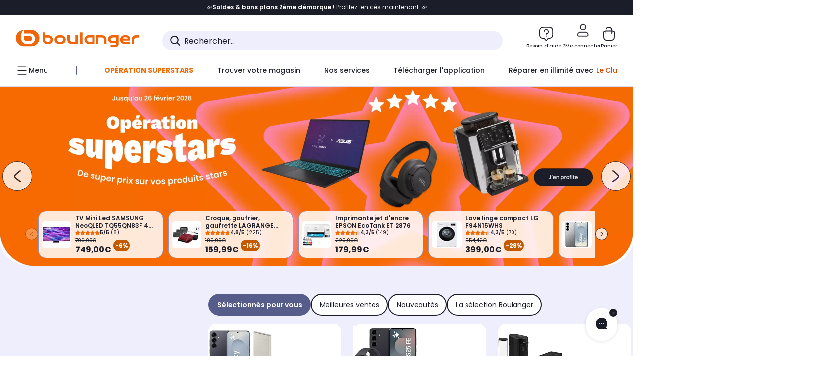

--- FILE ---
content_type: application/javascript
request_url: https://www.boulanger.com/gFp89/X/0-/6UcV/drSdB5cU/5tfuzcXDGpbwG6/DVFVDD0DAQ/cF/BsfC8iV3cB
body_size: 181082
content:
(function(){if(typeof Array.prototype.entries!=='function'){Object.defineProperty(Array.prototype,'entries',{value:function(){var index=0;const array=this;return {next:function(){if(index<array.length){return {value:[index,array[index++]],done:false};}else{return {done:true};}},[Symbol.iterator]:function(){return this;}};},writable:true,configurable:true});}}());(function(){kO();EQt();Rbt();var R5=function Cv(nL,Gs){'use strict';var n3=Cv;switch(nL){case rc:{KH.push(Bb);if(wR(EI(BL(typeof S2()[YL(As)],FH(pq(typeof V1()[Pv(gs)],FH([],[][[]]))?V1()[Pv(zd)].apply(null,[Md,Pd,T1,fv]):V1()[Pv(Vr)](Xk,MI,wR([]),WH),[][[]]))?S2()[YL(ms)](Rd,W9,wR(wR(nv)),rs,PR,J9):S2()[YL(CL)](UQ,F5,xT,BQ,Dd,Nq),cG[D3()[xH(I1)].apply(null,[I4,Ys,sv,rT])]))){var Q1;return KH.pop(),Q1=null,Q1;}var cT=cG[D3()[xH(I1)].call(null,I4,l1,xT,rT)][BL(typeof S2()[YL(zd)],FH(pq(typeof V1()[Pv(LR)],FH([],[][[]]))?V1()[Pv(zd)](ZH,g1,J9,q5):V1()[Pv(Vr)](Xk,MI,X3,x4),[][[]]))?S2()[YL(ms)](Rd,D9,CL,rs,PR,pI):S2()[YL(CL)](r3,Ib,EL,vL,Wn,z4)];var Ob=cT[qH()[sr(nb)](E5,wR(nv),tn)];var t3=cT[S2()[YL(q5)](zd,l3,wR(Ps),nv,cv,wR([]))];var t5=cT[m1()[gQ(lr)].apply(null,[Rd,S1])];var FT;return FT=[Ob,pq(t3,nv)?gE[O1()[Fs(Nq)].apply(null,[t4,cv,Ov,zd])]():Ub(t3,nv)?mb(Ps):mb(CL),t5||m1()[gQ(rs)](M4,j5)],KH.pop(),FT;}break;case Jl:{var H4=Gs[Tl];var UR;KH.push(Es);return UR=cG[S2()[YL(Ps)].apply(null,[Us,Vr,p3,Pd,q1,OQ])][pq(typeof LT()[N1(zd)],FH(V1()[Pv(Vr)](Dr,MI,pQ,CQ),[][[]]))?LT()[N1(J9)](Vr,On,Tr,fH,mQ,Cq):LT()[N1(gs)].apply(null,[Rd,LR,tL,EL,vr,Qd])](H4)[V1()[Pv(YT)](BH,Kd,Ys,wR(wR([])))](function(YH){return H4[YH];})[nv],KH.pop(),UR;}break;case zp:{var F3=Gs[Tl];var Tv=Gs[Bx];KH.push(qQ);if(SI(Tv,null)||Ub(Tv,F3[V1()[Pv(nv)](YI,vR,Ib,Ys)]))Tv=F3[V1()[Pv(nv)](YI,vR,ZR,pI)];for(var Ds=nv,C1=new (cG[pq(typeof D3()[xH(wq)],'undefined')?D3()[xH(Rd)](JQ,vH,ln,Gb):D3()[xH(J9)].call(null,Mr,Nd,kR,dv)])(Tv);IQ(Ds,Tv);Ds++)C1[Ds]=F3[Ds];var vI;return KH.pop(),vI=C1,vI;}break;case WW:{var A3=Gs[Tl];var RI=Gs[Bx];KH.push(BI);if(SI(RI,null)||Ub(RI,A3[V1()[Pv(nv)](AL,vR,cq,WH)]))RI=A3[pq(typeof V1()[Pv(F4)],FH('',[][[]]))?V1()[Pv(zd)](TH,js,KT,p3):V1()[Pv(nv)].call(null,AL,vR,q3,Vr)];for(var cI=nv,WL=new (cG[BL(typeof D3()[xH(hT)],FH([],[][[]]))?D3()[xH(J9)](Mr,kR,Zq,T9):D3()[xH(Rd)](X4,J9,vH,Nd)])(RI);IQ(cI,RI);cI++)WL[cI]=A3[cI];var pT;return KH.pop(),pT=WL,pT;}break;case b8:{KH.push(Is);throw new (cG[V1()[Pv(LQ)].apply(null,[qd,JQ,C9,kH])])(V1()[Pv(NR)](r9,Db,d9,JI));}break;case XO:{var r5=Gs[Tl];var AQ=Gs[Bx];KH.push(D1);var kI=SI(null,r5)?null:Wv(D3()[xH(q5)].apply(null,[bQ,B4,Nb,zQ]),typeof cG[V1()[Pv(J9)].apply(null,[wv,v9,ln,kH])])&&r5[cG[V1()[Pv(J9)].apply(null,[wv,v9,E5,vr])][D3()[xH(Zv)](Cn,wR(wR([])),nv,wb)]]||r5[m1()[gQ(Nb)].apply(null,[F5,M3])];if(Wv(null,kI)){var kv,T5,sH,j3,f3=[],f9=wR(nv),ZT=wR(Ps);try{var In=KH.length;var hs=wR(wR(Tl));if(sH=(kI=kI.call(r5))[qH()[sr(Rb)].call(null,gs,x4,Y4)],pq(nv,AQ)){if(BL(cG[S2()[YL(Ps)](Us,Fv,wR({}),Pd,O4,kR)](kI),kI)){hs=wR(wR(Bx));return;}f9=wR(Ps);}else for(;wR(f9=(kv=sH.call(kI))[V1()[Pv(Ys)].call(null,Z9,q3,Tr,sv)])&&(f3[V1()[Pv(LR)].call(null,tr,vT,G3,hH)](kv[pq(typeof S2()[YL(XB)],FH([],[][[]]))?S2()[YL(CL)](ln,Fv,OQ,fZ,IB,wR(wR(nv))):S2()[YL(zd)].apply(null,[gs,G3,fB,Nb,cP,jU])]),BL(f3[pq(typeof V1()[Pv(x4)],'undefined')?V1()[Pv(zd)](Q0,Cw,q3,pI):V1()[Pv(nv)](NT,vR,gs,OQ)],AQ));f9=wR(nv));}catch(Z6){ZT=wR(nv),T5=Z6;}finally{KH.splice(rz(In,Ps),Infinity,D1);try{var Yj=KH.length;var l6=wR(Bx);if(wR(f9)&&Wv(null,kI[m1()[gQ(p3)](xz,qS)])&&(j3=kI[pq(typeof m1()[gQ(sg)],FH('',[][[]]))?m1()[gQ(Us)](q3,xg):m1()[gQ(p3)](xz,qS)](),BL(cG[BL(typeof S2()[YL(nv)],FH([],[][[]]))?S2()[YL(Ps)](Us,Zq,wR({}),Pd,O4,wR(Ps)):S2()[YL(CL)](Sz,tL,Ys,Pf,zn,E5)](j3),j3))){l6=wR(wR([]));return;}}finally{KH.splice(rz(Yj,Ps),Infinity,D1);if(l6){KH.pop();}if(ZT)throw T5;}if(hs){KH.pop();}}var lw;return KH.pop(),lw=f3,lw;}KH.pop();}break;case G7:{var MP=Gs[Tl];KH.push(qZ);var xD;return xD=cG[S2()[YL(Ps)](Us,pI,wR(wR([])),Pd,gg,vr)][qH()[sr(Ib)].call(null,fB,wR({}),UD)](cG[D3()[xH(I1)].apply(null,[I4,WH,tL,QU])][D3()[xH(KT)](LS,mf,wR(Ps),MS)],MP),KH.pop(),xD;}break;case Xt:{var Pw=Gs[Tl];KH.push(hZ);if(pq([Xg()[cU(pQ)](fP,KT,mf,gs,Xw),BL(typeof m1()[gQ(T1)],FH('',[][[]]))?m1()[gQ(SU)](GB,Ut):m1()[gQ(Us)](Tf,BB),qH()[sr(NR)](Xz,wR([]),rZ)][Xg()[cU(kH)](vU,Nd,FM,Vr,FD)](Pw[pq(typeof O1()[Fs(lr)],FH(V1()[Pv(Vr)](WZ,MI,wR(wR(Ps)),S0),[][[]]))?O1()[Fs(Kg)].call(null,q3,IA,Th,Fj):O1()[Fs(Db)].call(null,l1,dB,Rb,Us)][D3()[xH(q3)].call(null,CU,CQ,Ps,lh)]),mb(Lz[Ps]))){KH.pop();return;}cG[V1()[Pv(sD)](VH,lr,E5,C9)](function(){KH.push(F4);var KU=wR(wR(Tl));try{var n6=KH.length;var vP=wR(wR(Tl));if(wR(KU)&&Pw[pq(typeof O1()[Fs(Ps)],FH([],[][[]]))?O1()[Fs(Kg)](W9,Yz,Bb,bm):O1()[Fs(Db)].call(null,l1,dh,Rb,Us)]&&(Pw[O1()[Fs(Db)].apply(null,[ms,dh,Rb,Us])][D3()[xH(nb)](Af,T1,S0,jh)](S2()[YL(XB)].apply(null,[As,Nw,kR,xz,G0,cq]))||Pw[pq(typeof O1()[Fs(Rd)],FH([],[][[]]))?O1()[Fs(Kg)](x4,qS,QV,sD):O1()[Fs(Db)].call(null,Zv,dh,Rb,Us)][BL(typeof D3()[xH(Zv)],'undefined')?D3()[xH(nb)].apply(null,[Af,nv,W9,jh]):D3()[xH(Rd)](Kz,xV,gs,T9)](m1()[gQ(CV)](zd,ID)))){KU=wR(wR(Bx));}}catch(qM){KH.splice(rz(n6,Ps),Infinity,F4);Pw[O1()[Fs(Db)].apply(null,[FM,dh,Rb,Us])][V1()[Pv(Fj)](ED,CV,OQ,Nq)](new (cG[O1()[Fs(ln)].call(null,jU,RS,Kf,J9)])(V1()[Pv(WM)](kZ,Rd,wR(Ps),LR),hD(IO,[m1()[gQ(CU)](Vm,b9),wR(wR(Bx)),pq(typeof qH()[sr(ND)],FH([],[][[]]))?qH()[sr(ZR)](q5,I1,WV):qH()[sr(Om)](CU,w0,tD),wR(wR(Tl)),D3()[xH(X0)].apply(null,[z4,cq,Nb,VP]),wR(wR([]))])));}if(wR(KU)&&pq(Pw[m1()[gQ(YT)](zS,Hp)],V1()[Pv(Lw)](Dz,Cm,l1,Oj))){KU=wR(Tl);}if(KU){Pw[BL(typeof O1()[Fs(Vr)],FH(V1()[Pv(Vr)](Wf,MI,BU,mQ),[][[]]))?O1()[Fs(Db)](q5,dh,Rb,Us):O1()[Fs(Kg)](xT,Fg,Mf,Bw)][V1()[Pv(Fj)].apply(null,[ED,CV,cq,T1])](new (cG[O1()[Fs(ln)].apply(null,[WH,RS,Kf,J9])])(LT()[N1(S0)](vH,Kg,Kg,EM,l3,Th),hD(IO,[m1()[gQ(CU)](Vm,b9),wR(Tl),pq(typeof qH()[sr(OS)],FH('',[][[]]))?qH()[sr(ZR)](cS,w0,MV):qH()[sr(Om)].apply(null,[CU,wR(wR(Ps)),tD]),wR(wR(Tl)),D3()[xH(X0)].call(null,z4,wR(wR(nv)),zd,VP),wR(wR(Bx))])));}KH.pop();},nv);KH.pop();}break;case jW:{KH.push(DU);try{var O6=KH.length;var gz=wR(wR(Tl));var ZZ=nv;var Rw=cG[S2()[YL(Ps)](Us,kR,Rd,Pd,hS,W9)][qH()[sr(Ib)](fB,tL,ds)](cG[D3()[xH(Kg)](HB,d9,wR([]),Er)],V1()[Pv(hm)](GI,bm,wR(nv),W9));if(Rw){ZZ++;if(Rw[BL(typeof S2()[YL(vr)],'undefined')?S2()[YL(zd)].call(null,gs,CQ,Ib,Nb,BH,q3):S2()[YL(CL)].apply(null,[sM,HB,vT,rs,vR,XB])]){Rw=Rw[S2()[YL(zd)](gs,ND,wR(wR(Ps)),Nb,BH,hH)];ZZ+=FH(E6(Rw[BL(typeof V1()[Pv(mQ)],FH([],[][[]]))?V1()[Pv(nv)](qd,vR,Vr,mf):V1()[Pv(zd)](Mf,Af,wR([]),Nb)]&&pq(Rw[V1()[Pv(nv)].call(null,qd,vR,q3,wR(wR(nv)))],Lz[Ps]),Lz[Ps]),E6(Rw[V1()[Pv(As)](TR,TD,wR(wR(Ps)),LR)]&&pq(Rw[V1()[Pv(As)](TR,TD,wR(wR({})),w0)],V1()[Pv(hm)].apply(null,[GI,bm,Nd,hm])),CL));}}var ZS;return ZS=ZZ[qH()[sr(Bh)](Rb,z4,tA)](),KH.pop(),ZS;}catch(XU){KH.splice(rz(O6,Ps),Infinity,DU);var L0;return L0=m1()[gQ(kR)](WM,jQ),KH.pop(),L0;}KH.pop();}break;case N:{var nZ=Gs[Tl];var fS=Gs[Bx];KH.push(Zz);var B6=SI(null,nZ)?null:Wv(D3()[xH(q5)](bQ,D9,xz,QP),typeof cG[V1()[Pv(J9)](W0,v9,wR(Ps),T1)])&&nZ[cG[V1()[Pv(J9)](W0,v9,wR(wR([])),lr)][D3()[xH(Zv)](Cn,wR(nv),Ys,rw)]]||nZ[m1()[gQ(Nb)](F5,sR)];if(Wv(null,B6)){var bS,XV,qP,EV,Vh=[],GV=wR(nv),Nj=wR(Ps);try{var zV=KH.length;var Nn=wR({});if(qP=(B6=B6.call(nZ))[qH()[sr(Rb)].apply(null,[gs,HB,dP])],pq(nv,fS)){if(BL(cG[S2()[YL(Ps)].apply(null,[Us,Zv,wR(wR([])),Pd,C0,HB])](B6),B6)){Nn=wR(wR([]));return;}GV=wR(Lz[Ps]);}else for(;wR(GV=(bS=qP.call(B6))[V1()[Pv(Ys)](j9,q3,t4,wR(wR(Ps)))])&&(Vh[V1()[Pv(LR)](t9,vT,wR(wR(nv)),Xz)](bS[BL(typeof S2()[YL(ms)],FH(V1()[Pv(Vr)](Fz,MI,Mr,q6),[][[]]))?S2()[YL(zd)].call(null,gs,Bh,CQ,Nb,PS,zd):S2()[YL(CL)](WP,kR,l1,dV,zS,fv)]),BL(Vh[pq(typeof V1()[Pv(Bj)],FH([],[][[]]))?V1()[Pv(zd)](t6,nB,wR([]),Oj):V1()[Pv(nv)](tR,vR,wR(Ps),wR(wR({})))],fS));GV=wR(nv));}catch(k0){Nj=wR(nv),XV=k0;}finally{KH.splice(rz(zV,Ps),Infinity,Zz);try{var XS=KH.length;var fw=wR([]);if(wR(GV)&&Wv(null,B6[m1()[gQ(p3)].call(null,xz,hV)])&&(EV=B6[pq(typeof m1()[gQ(cq)],FH([],[][[]]))?m1()[gQ(Us)](zD,RZ):m1()[gQ(p3)].apply(null,[xz,hV])](),BL(cG[S2()[YL(Ps)].call(null,Us,q5,fB,Pd,C0,kU)](EV),EV))){fw=wR(wR([]));return;}}finally{KH.splice(rz(XS,Ps),Infinity,Zz);if(fw){KH.pop();}if(Nj)throw XV;}if(Nn){KH.pop();}}var XM;return KH.pop(),XM=Vh,XM;}KH.pop();}break;case pO:{var Gf=Gs[Tl];KH.push(wZ);if(cG[D3()[xH(J9)].call(null,Mr,Db,sv,qZ)][Xg()[cU(vT)].call(null,vT,Zq,OQ,Vr,TU)](Gf)){var vB;return KH.pop(),vB=Gf,vB;}KH.pop();}break;case cl:{KH.push(Vf);var df=function(MP){return Cv.apply(this,[G7,arguments]);};var D0=[BL(typeof D3()[xH(As)],FH([],[][[]]))?D3()[xH(z4)].apply(null,[TU,mf,wZ,rd]):D3()[xH(Rd)](SS,ms,kH,FA),pq(typeof D3()[xH(Ys)],FH([],[][[]]))?D3()[xH(Rd)](qw,nm,wR(wR([])),Dj):D3()[xH(WV)](Pd,ln,wR(wR(nv)),kS)];var g0=D0[pq(typeof V1()[Pv(Ps)],'undefined')?V1()[Pv(zd)](Zh,UZ,Ib,XB):V1()[Pv(YT)].call(null,V5,Kd,kR,wR(Ps))](function(gS){var zw=df(gS);KH.push(BS);if(wR(wR(zw))&&wR(wR(zw[D3()[xH(ms)].apply(null,[dZ,hH,Db,fz])]))&&wR(wR(zw[D3()[xH(ms)].call(null,dZ,wR(wR(nv)),LQ,fz)][pq(typeof qH()[sr(nb)],FH('',[][[]]))?qH()[sr(ZR)].call(null,FU,wR([]),wv):qH()[sr(Bh)](Rb,LQ,jB)]))){zw=zw[D3()[xH(ms)].apply(null,[dZ,JI,gs,fz])][qH()[sr(Bh)].call(null,Rb,Nw,jB)]();var AD=FH(pq(zw[Xg()[cU(kH)](vU,C9,Kg,Vr,Fg)](qH()[sr(JU)](fm,Ys,RH)),mb(Lz[Ps])),E6(cG[qH()[sr(D9)](Nq,wR(wR(nv)),tm)](Ub(zw[Xg()[cU(kH)].call(null,vU,Mj,xz,Vr,Fg)](m1()[gQ(p3)](xz,CZ)),mb(Ps))),Ps));var Cg;return KH.pop(),Cg=AD,Cg;}else{var ES;return ES=m1()[gQ(kR)](WM,P4),KH.pop(),ES;}KH.pop();});var lm;return lm=g0[D3()[xH(x4)].apply(null,[LQ,CQ,x4,V4])](V1()[Pv(Vr)](fR,MI,nv,nv)),KH.pop(),lm;}break;case Tl:{var PM=Gs[Tl];return PM;}break;case YE:{var th=Gs[Tl];KH.push(QM);if(cG[D3()[xH(J9)].call(null,Mr,LQ,XB,bj)][Xg()[cU(vT)](vT,wR(wR(nv)),p3,Vr,KM)](th)){var Gw;return KH.pop(),Gw=th,Gw;}KH.pop();}break;case M7:{var LA={};var jZ={};KH.push(sV);try{var Km=KH.length;var rj=wR(wR(Tl));var cV=new (cG[S2()[YL(xV)].apply(null,[LQ,WH,kU,kR,p0,wR([])])])(Lz[fB],nv)[O1()[Fs(fv)](F5,Ig,MV,Rd)](pq(typeof D3()[xH(sD)],FH('',[][[]]))?D3()[xH(Rd)](j6,d9,nv,tL):D3()[xH(rD)].apply(null,[Gj,wR(nv),hH,GL]));var GZ=cV[jn()[wB(XB)].apply(null,[FM,Ig,Mj,qZ,B4,LQ])](V1()[Pv(hT)](kr,VU,HB,wR(wR([]))));var pB=cV[m1()[gQ(Pd)](hH,RD)](GZ[V1()[Pv(dZ)].call(null,lk,nb,I1,xV)]);var wS=cV[m1()[gQ(Pd)].apply(null,[hH,RD])](GZ[D3()[xH(OS)].call(null,EM,t4,wR(wR(Ps)),n7)]);LA=hD(IO,[BL(typeof D3()[xH(X3)],FH('',[][[]]))?D3()[xH(rS)](CV,Oj,wR(wR([])),Q5):D3()[xH(Rd)].call(null,JS,Cn,kU,kA),pB,V1()[Pv(Gh)](Rr,C9,W9,WH),wS]);var sm=new (cG[BL(typeof S2()[YL(LQ)],FH([],[][[]]))?S2()[YL(xV)](LQ,Vr,hm,kR,p0,q6):S2()[YL(CL)](Kh,Z0,Z0,gB,wU,Db)])(nv,nv)[pq(typeof O1()[Fs(CL)],'undefined')?O1()[Fs(Kg)].apply(null,[pQ,Ww,M6,Fj]):O1()[Fs(fv)](CL,Ig,MV,Rd)](m1()[gQ(LS)].apply(null,[Nb,Ls]));var ZB=sm[jn()[wB(XB)].apply(null,[FM,Ig,xz,qZ,JI,gs])](BL(typeof V1()[Pv(xV)],'undefined')?V1()[Pv(hT)](kr,VU,wR(wR({})),vH):V1()[Pv(zd)](wM,bA,CQ,CQ));var Qz=sm[BL(typeof m1()[gQ(WV)],FH([],[][[]]))?m1()[gQ(Pd)].call(null,hH,RD):m1()[gQ(Us)].call(null,OD,Ez)](ZB[V1()[Pv(dZ)](lk,nb,GB,WH)]);var Iz=sm[m1()[gQ(Pd)].call(null,hH,RD)](ZB[D3()[xH(OS)](EM,ln,E5,n7)]);jZ=hD(IO,[pq(typeof m1()[gQ(gs)],FH('',[][[]]))?m1()[gQ(Us)](Cq,Vj):m1()[gQ(MV)].call(null,LU,dr),Qz,qH()[sr(SU)](lr,j6,OL),Iz]);}finally{KH.splice(rz(Km,Ps),Infinity,sV);var dD;return dD=hD(IO,[qH()[sr(bm)].apply(null,[J9,wR([]),LH]),LA[D3()[xH(rS)](CV,Rb,Mr,Q5)]||null,LT()[N1(pQ)](zd,J9,EU,LS,ZR,Ig),LA[V1()[Pv(Gh)].apply(null,[Rr,C9,p3,tL])]||null,LT()[N1(lr)](q6,Rd,Zv,ZD,pI,Ig),jZ[m1()[gQ(MV)].apply(null,[LU,dr])]||null,pq(typeof O1()[Fs(zd)],'undefined')?O1()[Fs(Kg)](pQ,JD,CP,Dw):O1()[Fs(pQ)](J9,Ig,gs,FM),jZ[qH()[sr(SU)](lr,xV,OL)]||null]),KH.pop(),dD;}KH.pop();}break;case IO:{KH.push(QU);throw new (cG[V1()[Pv(LQ)](x3,JQ,B4,wR(wR({})))])(BL(typeof V1()[Pv(Zq)],FH('',[][[]]))?V1()[Pv(NR)].call(null,bG,Db,I1,Zq):V1()[Pv(zd)](qg,qU,p3,BU));}break;}};var AZ=function(xS){if(cG["document"]["cookie"]){try{var QZ=cG["document"]["cookie"]["split"]('; ');var Uf=null;var FB=null;for(var ZM=0;ZM<QZ["length"];ZM++){var Aj=QZ[ZM];if(Aj["indexOf"](""["concat"](xS,"="))===0){var zg=Aj["substring"](""["concat"](xS,"=")["length"]);if(zg["indexOf"]('~')!==-1||cG["decodeURIComponent"](zg)["indexOf"]('~')!==-1){Uf=zg;}}else if(Aj["startsWith"](""["concat"](xS,"_"))){var YS=Aj["indexOf"]('=');if(YS!==-1){var ZV=Aj["substring"](YS+1);if(ZV["indexOf"]('~')!==-1||cG["decodeURIComponent"](ZV)["indexOf"]('~')!==-1){FB=ZV;}}}}if(FB!==null){return FB;}if(Uf!==null){return Uf;}}catch(vM){return false;}}return false;};var xw=function(){Zg=["\x61\x70\x70\x6c\x79","\x66\x72\x6f\x6d\x43\x68\x61\x72\x43\x6f\x64\x65","\x53\x74\x72\x69\x6e\x67","\x63\x68\x61\x72\x43\x6f\x64\x65\x41\x74"];};var d0=function(){KH=(gE.sjs_se_global_subkey?gE.sjs_se_global_subkey.push(Th):gE.sjs_se_global_subkey=[Th])&&gE.sjs_se_global_subkey;};var mg=function(Hj){var k6='';for(var JZ=0;JZ<Hj["length"];JZ++){k6+=Hj[JZ]["toString"](16)["length"]===2?Hj[JZ]["toString"](16):"0"["concat"](Hj[JZ]["toString"](16));}return k6;};var AP=function(Vz){return +Vz;};var Ph=function(){return cG["window"]["navigator"]["userAgent"]["replace"](/\\|"/g,'');};var Sn=function(){return ["\x6c\x65\x6e\x67\x74\x68","\x41\x72\x72\x61\x79","\x63\x6f\x6e\x73\x74\x72\x75\x63\x74\x6f\x72","\x6e\x75\x6d\x62\x65\x72"];};var P6=function(){return QD.apply(this,[G7,arguments]);};var UP=function(){return gn.apply(this,[G7,arguments]);};var Wv=function(LD,lj){return LD!=lj;};var cM=function(AS){if(AS===undefined||AS==null){return 0;}var FZ=AS["replace"](/[\w\s]/gi,'');return FZ["length"];};var IP=function(){return ["12",";Q","&^J"," 2_","\"CU ;","T1","M<.SGY(.9\x07VS","+\r\f(!\x00e{J\"`hH}RJ=\r~oN\v/5K\fC uSq","}<9a[\x00*]\"\tTJH9\f0","j= ]N]\"","pSg",".+~7!UDN","\x3f<E","0tV$0\\6xO","tgy*","\x3f","\x00","[-","0N3<","+!=FT);.M ;HoY\x3f\'AN;","+k\nwlt4>|t6;\f{g|d$4R^/\r6A8$]FR#$\x00BN\f\x3f&Q(\x00xKcE\tVb","#]Si\v*\\7\"A_8uAH(~F=!BH)\f4]_Y -\\3!RNF7;R^H,~\\=oSN%\n0\x00PX,F~F=!JN>,R^X,\t*[r\"DXHl4Ti1\rQ\x3f-^G%\n0\x00PN;7vr\"T_T#{","S\":U_-","&5M++^\\R","$&BB^%<Hi\r(;","1D","ZzUOX(","\r","|DX90","U\x3f<\'G_","\'_^;,","AJO8","7\x00T[","W\n\v0A\":]JH%;$X_:/0I0#TO","*9","!<Y","<\'XI\n 0[","Y4\n\'RN8+\t5`7.C_^)!&XW:\x3fE\"","DS`Ou/a\"c0e","Y_.*",">%PY","BNR(<0RU","\x3f\v&TT,\x07A7#U","!4RQ","H#-!\x00XT","L=,DFY\"\nU_","*;K9-^S","-D;,T","=EJ\nsEq","=bn","\r!\x00XJ);&Q=^Fy>\f:\x00B","XT\t<","H]8=>^Y","+T]U/8ES\'","J;\x077[!&^E","0\x3fZ)sBN8","m =^Y)!\x00PY\r 9\b=-W^O/!^TY\"\'[|","M4)THH%\b0&HJ","O$\'U{\v;\v\'j\')WNN","J> S","#,N`","S9\n0\x00fS=","J","\x3f0\\&\\BH:TN\v \t]& ADO8",",I\"","N;\x07-","aS#=/","68","I&*eBQ)8:\x00\\[\r","(d"," S_\v\n+F&","L36~M~%\f!","\r:T8*1J3;",")^YQ\r \\S\r","%Oo","N;)","1F9*H^L","RR*\r\\==PLY\v:Pi.\x3fD","RV,*;+EC","(!X(sZ7#^JX","9\r0\x00p]\'","<DH_)\r&","\x40<","Y%;K&\x07TJX &bS\'\v2[","T-\f1PH\n0K\'=CNR/\x07","_N<\t6[&.C_","0#DY","uNZ-\v9x\v&-M oyNP<\'","9&","\'<TYR-0","(&][\x00","^X","\"C","cWH","qz\r&:,A\x3f&EBJ)^8\x07BNY;*] !J<\f<XN\x3f~^3#DN","[]\x3f\r","x","4:_HH%;R]=Jw1 __Y\"\n_^>B\x00f\v`7V\tAJ4Ca\b_JH%\b0RRU,6s!v`1","FR*","_H(\'[&.EN_$;T","\\=\t6j+\bT_l-\f4B{\t ","_O,\x3fJ>*","*G#TFY\"\n","G\"*_","\r,ER:-{\"*THT&","","N):Ts\r,\x07","-,M!<","~\x3f=M EBS\";#_N","O8\f<VS0","FN^\v2WU","W","4EO\v,","4&CXH","5)M0+CBJ)\f\nG[<\v*M","E7;YDX","FS6,1a_;)1F<*R_U#","\x3fF5:PLY",".D3;WDN!",":3J=#","PT,\x3fJ>*","H",".RjT=(Mr,^OY^(","LY8\x3f!CS<;","2","}","!~","4P!YI,{.B{\x40/ =s9Q",":[j","\tv","l=\"PBR$\x07TI\r","&-M GNx-\n4",";!_9;[!&^Ey>\f:\x00","/,[&PFY","US\n","\'%p{","V_\r\x3fZ&-TJH8BN$","\b<C[\r,","ZeOX(1","Y\n.","J.8G1:B","TX;(M ","6&","\v;","z7(tSL","tc)\rUO,","DR\x00;",",Z==","!C[\r&~Z7<DGHl&R_U\ri\v0\b=-[N_8","vnc2\x00 ","(*i\"=p^H#:En*"," 2_s","J\x3f","\';P7+ui","!9BN.(7Z#TYH","UU\b*G\x3f.EBS\"","Rx","*C]U/CQ;","\\U\b\x3fZ\x3f<","A6","9TY","1w6&B","(o","I ,YBH)!\x07C_","[+!RbH)\f4^H","\x3f __T",":,","\n:\x07RR&;",".","VNH\v8A[:","-(D",";I","d[rccaO","\v+$\rwUt","-0TT<\x07a\nnyY/\'TH",":_","EU\v,=;J&UNh>6XT\f=M\";XDR","!TT","[%\b0","X\f","(+M)","^T \r+Z3-]N","6U_)&0\\;","-\\3;DX"];};var Nh=function CS(MD,wm){var Yf=CS;while(MD!=jk){switch(MD){case fY:{if(A6(OA,nv)){do{WD+=bh[OA];OA--;}while(A6(OA,nv));}MD-=r2;}break;case vO:{MD=LC;if(A6(pj,nv)){do{var XA=rM(rz(FH(pj,tV),KH[rz(KH.length,Ps)]),PZ.length);var BM=Ch(Ug,pj);var s6=Ch(PZ,XA);tZ+=gn(R8,[RP(cz(RP(BM,s6)),nD(BM,s6))]);pj--;}while(A6(pj,nv));}}break;case Uk:{return WD;}break;case ZF:{var sP=rz(Sm.length,Ps);MD+=hl;}break;case b8:{MD=jk;return EZ(Tl,[cZ]);}break;case HF:{var bh=wm[Tl];var WD=FH([],[]);MD+=Ix;var OA=rz(bh.length,Ps);}break;case bF:{if(A6(sP,nv)){do{var SD=rM(rz(FH(sP,RB),KH[rz(KH.length,Ps)]),WA.length);var Hw=Ch(Sm,sP);var DZ=Ch(WA,SD);cZ+=gn(R8,[RP(cz(RP(Hw,DZ)),nD(Hw,DZ))]);sP--;}while(A6(sP,nv));}MD-=P7;}break;case jO:{var cw=wm[Tl];nw.xc=CS(HF,[cw]);MD=jk;while(IQ(nw.xc.length,dl))nw.xc+=nw.xc;}break;case vJ:{MD=wF;var xm=q0[bf];var fM=nv;while(IQ(fM,xm.length)){var GS=Ch(xm,fM);var Xm=Ch(nj.XC,sw++);dz+=gn(R8,[RP(nD(cz(GS),cz(Xm)),nD(GS,Xm))]);fM++;}}break;case E8:{var Ug=OZ[GM];var pj=rz(Ug.length,Ps);MD=vO;}break;case cO:{while(A6(A0,nv)){DM+=BZ[A0];A0--;}MD=jk;return DM;}break;case LC:{return QD(nk,[tZ]);}break;case WW:{KH.push(Xw);XZ=function(Qj){return CS.apply(this,[jO,arguments]);};nw(B0,Bg);MD=jk;KH.pop();}break;case Rl:{MD+=QE;var GM=wm[Tl];var tV=wm[Bx];var PZ=OZ[fv];var tZ=FH([],[]);}break;case Sp:{MD+=UW;var EP=wm[Tl];var Pg=FH([],[]);for(var V0=rz(EP.length,Ps);A6(V0,nv);V0--){Pg+=EP[V0];}return Pg;}break;case wF:{MD=jk;return dz;}break;case wt:{var hB=wm[Tl];MD+=Yk;rB.Al=CS(Sp,[hB]);while(IQ(rB.Al.length,HM))rB.Al+=rB.Al;}break;case M7:{KH.push(mz);Hh=function(X6){return CS.apply(this,[wt,arguments]);};MD+=B2;rB(Ys,nm,sA);KH.pop();}break;case TO:{var F0=wm[Tl];MD+=f7;var Cf=wm[Bx];var RB=wm[b8];var WA=pz[wq];var cZ=FH([],[]);var Sm=pz[F0];}break;case A8:{MD=jk;var LB=wm[Tl];var tg=FH([],[]);for(var RM=rz(LB.length,Ps);A6(RM,nv);RM--){tg+=LB[RM];}return tg;}break;case NO:{var bP=wm[Tl];MD=jk;nj.XC=CS(A8,[bP]);while(IQ(nj.XC.length,f8))nj.XC+=nj.XC;}break;case pO:{KH.push(xV);pg=function(EB){return CS.apply(this,[NO,arguments]);};gn.call(null,Vl,[CL,FM,wZ,lr]);MD=jk;KH.pop();}break;case Zc:{var BZ=wm[Tl];var DM=FH([],[]);MD+=h8;var A0=rz(BZ.length,Ps);}break;case H2:{var Wz=wm[Tl];MD=jk;QA.Pt=CS(Zc,[Wz]);while(IQ(QA.Pt.length,Jg))QA.Pt+=QA.Pt;}break;case Z8:{KH.push(ng);MD=jk;g6=function(FS){return CS.apply(this,[H2,arguments]);};gn(EC,[Mg,J9,KT,CQ]);KH.pop();}break;case ZY:{var bf=wm[Tl];var f6=wm[Bx];var TB=wm[b8];var Pj=wm[NO];MD+=qO;var dz=FH([],[]);var sw=rM(rz(Pj,KH[rz(KH.length,Ps)]),FM);}break;case lO:{var mM=wm[Tl];nj=function(BD,qV,xh,vV){return CS.apply(this,[ZY,arguments]);};return pg(mM);}break;}}};var bg=function(gV){try{if(gV!=null&&!cG["isNaN"](gV)){var vS=cG["parseFloat"](gV);if(!cG["isNaN"](vS)){return vS["toFixed"](2);}}}catch(Mh){}return -1;};var XD=function(){return QD.apply(this,[Tl,arguments]);};var wj=function(v0){var MB=v0[0]-v0[1];var OU=v0[2]-v0[3];var J0=v0[4]-v0[5];var HS=cG["Math"]["sqrt"](MB*MB+OU*OU+J0*J0);return cG["Math"]["floor"](HS);};var wg=function(){return ["\x6c\x65\x6e\x67\x74\x68","\x41\x72\x72\x61\x79","\x63\x6f\x6e\x73\x74\x72\x75\x63\x74\x6f\x72","\x6e\x75\x6d\x62\x65\x72"];};var Vn=function(){return EZ.apply(this,[Sp,arguments]);};var kM=function QB(K6,lV){'use strict';var dg=QB;switch(K6){case xF:{var tf=lV[Tl];var zz=lV[Bx];var NS=lV[b8];KH.push(hm);tf[zz]=NS[S2()[YL(zd)].apply(null,[gs,Mr,q3,Nb,Hm,vr])];KH.pop();}break;case KY:{var Az=lV[Tl];var Tj=lV[Bx];var U0=lV[b8];return Az[Tj]=U0;}break;case nk:{var Yw=lV[Tl];var jm=lV[Bx];var tM=lV[b8];KH.push(gm);try{var YA=KH.length;var TM=wR({});var SM;return SM=hD(IO,[pq(typeof m1()[gQ(HB)],FH([],[][[]]))?m1()[gQ(Us)].apply(null,[GU,lB]):m1()[gQ(lr)](Rd,Y6),D3()[xH(pI)](sv,dM,GB,zh),D3()[xH(Bh)](wZ,dM,Nw,Pm),Yw.call(jm,tM)]),KH.pop(),SM;}catch(NM){KH.splice(rz(YA,Ps),Infinity,gm);var pD;return pD=hD(IO,[m1()[gQ(lr)](Rd,Y6),qH()[sr(j6)](kU,nv,O4),D3()[xH(Bh)].apply(null,[wZ,tL,hm,Pm]),NM]),KH.pop(),pD;}KH.pop();}break;case vc:{return this;}break;case F:{var Kw=lV[Tl];KH.push(Nf);var vZ;return vZ=hD(IO,[m1()[gQ(Ys)](FM,bn),Kw]),KH.pop(),vZ;}break;case Vc:{return this;}break;case TG:{return this;}break;case H7:{KH.push(kw);var sS;return sS=m1()[gQ(Oj)].apply(null,[WV,PP]),KH.pop(),sS;}break;case lJ:{var fV=lV[Tl];KH.push(Hg);var RU=cG[pq(typeof S2()[YL(LR)],FH([],[][[]]))?S2()[YL(CL)](G0,LR,FM,lS,jf,wR(wR([]))):S2()[YL(Ps)](Us,HB,kU,Pd,D6,S0)](fV);var Og=[];for(var Ij in RU)Og[V1()[Pv(LR)].call(null,v4,vT,wR(Ps),q5)](Ij);Og[LT()[N1(Vr)].apply(null,[Ys,Vr,z4,T1,wR(wR(nv)),sA])]();var qB;return qB=function pm(){KH.push(vm);for(;Og[V1()[Pv(nv)](zv,vR,wR({}),wR(wR(nv)))];){var xZ=Og[D3()[xH(d9)].call(null,Ps,nv,J9,w)]();if(EI(xZ,RU)){var Wj;return pm[S2()[YL(zd)].call(null,gs,jU,Nb,Nb,wM,wR(wR({})))]=xZ,pm[V1()[Pv(Ys)].apply(null,[Eq,q3,Mj,pI])]=wR(Ps),KH.pop(),Wj=pm,Wj;}}pm[pq(typeof V1()[Pv(LS)],FH('',[][[]]))?V1()[Pv(zd)].call(null,DV,Ih,wR(Ps),wR([])):V1()[Pv(Ys)].call(null,Eq,q3,wR(wR(Ps)),wZ)]=wR(nv);var Dg;return KH.pop(),Dg=pm,Dg;},KH.pop(),qB;}break;case R8:{KH.push(DD);this[V1()[Pv(Ys)].call(null,tD,q3,Us,wR(nv))]=wR(nv);var Jj=this[YP()[Gz(LR)].apply(null,[wR(wR(nv)),Rd,T0,Um,vm,hm])][nv][m1()[gQ(xz)](Gg,js)];if(pq(qH()[sr(j6)](kU,wR(wR([])),AB),Jj[m1()[gQ(lr)](Rd,T9)]))throw Jj[D3()[xH(Bh)](wZ,wR(Ps),S0,g1)];var jj;return jj=this[jn()[wB(Rd)].apply(null,[LR,jM,X3,X3,p3,Xz])],KH.pop(),jj;}break;case NO:{var Sh=lV[Tl];KH.push(UU);var nP;return nP=Sh&&SI(Xg()[cU(Ps)](Hf,T1,Ib,Kg,Pq),typeof cG[V1()[Pv(J9)](br,v9,pI,Vr)])&&pq(Sh[m1()[gQ(Kg)].apply(null,[Tr,db])],cG[V1()[Pv(J9)](br,v9,EL,Ys)])&&BL(Sh,cG[pq(typeof V1()[Pv(xz)],FH('',[][[]]))?V1()[Pv(zd)].apply(null,[Vr,gM,ZR,wR([])]):V1()[Pv(J9)].apply(null,[br,v9,GB,Mr])][m1()[gQ(Vr)].call(null,T1,sq)])?qH()[sr(B4)].call(null,CV,Zv,VR):typeof Sh,KH.pop(),nP;}break;case Ax:{var tw=lV[Tl];return typeof tw;}break;case XO:{var mB=lV[Tl];var bM=lV[Bx];var Eg=lV[b8];KH.push(t4);mB[bM]=Eg[S2()[YL(zd)].apply(null,[gs,G3,Us,Nb,Gj,Oj])];KH.pop();}break;case t7:{var jV=lV[Tl];var mD=lV[Bx];var Yh=lV[b8];return jV[mD]=Yh;}break;case l2:{var VV=lV[Tl];var fj=lV[Bx];var UV=lV[b8];KH.push(Rz);try{var b6=KH.length;var M0=wR([]);var z6;return z6=hD(IO,[m1()[gQ(lr)](Rd,mq),D3()[xH(pI)](sv,Rd,wR({}),VQ),D3()[xH(Bh)].apply(null,[wZ,wR(wR(Ps)),Rb,Kt]),VV.call(fj,UV)]),KH.pop(),z6;}catch(IS){KH.splice(rz(b6,Ps),Infinity,Rz);var Jh;return Jh=hD(IO,[m1()[gQ(lr)](Rd,mq),pq(typeof qH()[sr(F4)],'undefined')?qH()[sr(ZR)](bB,C9,cS):qH()[sr(j6)](kU,ms,Dn),D3()[xH(Bh)].call(null,wZ,kR,fv,Kt),IS]),KH.pop(),Jh;}KH.pop();}break;case Ql:{return this;}break;}};var H6=function(lf){var gD=0;for(var pS=0;pS<lf["length"];pS++){gD=gD+lf["charCodeAt"](pS);}return gD;};var gE;var cz=function(hM){return ~hM;};var Ch=function(MM,vj){return MM[Zg[zd]](vj);};var Jw=function(qh){var Of=1;var zf=[];var xM=cG["Math"]["sqrt"](qh);while(Of<=xM&&zf["length"]<6){if(qh%Of===0){if(qh/Of===Of){zf["push"](Of);}else{zf["push"](Of,qh/Of);}}Of=Of+1;}return zf;};var GD=function(NZ,pV){var Bz=cG["Math"]["round"](cG["Math"]["random"]()*(pV-NZ)+NZ);return Bz;};var EZ=function DP(Oz,gj){var pf=DP;for(Oz;Oz!=jF;Oz){switch(Oz){case Px:{MV=ln*Us-hT+Kg+Nq;C6=LR*hT+Ps+ln*Kg;NV=hT*Nq-Rd-CL+LR;GP=hT*LR-Rd-Us*Ps;H0=Nq*Kg*Rd-ln-Vr;Oz-=pp;hw=Us+Ps-Nq+Kg*ln;}break;case dW:{return Gm;}break;case LF:{fH=Nq+Kg*gs*Vr;PB=hT+Vr*ln+gs*zd;vf=Us*hT-Kg-Rd;Oz-=ZG;zP=Ps+hT+Kg*Rd*Us;zm=hT*Us+Vr*Rd+Kg;zB=CL*Rd*ln-LR-zd;}break;case VW:{Uj=ln*LR*CL+zd*Nq;Oz=XO;Ww=ln*zd*Nq+gs*Ps;VP=ln*Nq+Rd*Us+Kg;Eh=Kg*hT-gs-CL-Rd;TA=Vr+LR+ln*Rd;Nz=Us-Rd*Ps+ln*Vr;x6=Ps*zd+Vr*hT;}break;case Bx:{Qh=Ps*Vr+Us*hT+LR;Oz+=pY;Hf=LR*Nq*gs+zd-CL;US=hT*gs+Nq*Rd-Vr;zM=Nq*Rd-Ps+hT*Kg;xf=Ps*Kg*hT+Nq*Vr;m6=Rd*Nq*Vr+zd+hT;HZ=gs*ln+Rd+Nq;}break;case fJ:{j6=Ps+CL-zd+Kg+ln;LQ=Kg-Vr+gs+Nq;Oz=QW;ZR=CL+Vr+LR;q5=Us-CL+gs+Nq;}break;case rC:{dU=hT*Vr+Us-Nq+LR;Dj=Nq*Us*LR-Ps+Vr;Sg=Ps-Vr+gs+Us*hT;x0=Kg*zd*ln-LR-Vr;Oz=gY;WS=Nq+LR+Rd*zd*Vr;MZ=LR*Kg*Rd-Us+Nq;}break;case kE:{z4=ln+Rd*LR+Us+CL;X3=LR*Kg+zd+Nq*Us;WV=gs*ln-Us*Vr;Oz=LY;t4=ln+Rd*gs+Ps-LR;}break;case tF:{if(pq(typeof Tw,pA[zd])){Tw=T6;}var Fh=FH([],[]);Oz+=YJ;ph=rz(tP,KH[rz(KH.length,Ps)]);}break;case W2:{I1=Kg*Rd+zd-gs-Nq;S0=LR+Us+gs+CL*Kg;Oz=rk;Bh=Vr+Us+Kg+zd*Rd;ms=Kg+gs+Ps+CL;hT=ln+Nq*Kg+gs-Rd;Xw=zd+hT*LR*Ps+ln;B0=Ps*Kg+zd*Vr*Nq;Bg=ln+LR*hT+Vr+Us;}break;case lp:{Lw=Vr+hT+ln;dS=Ps*hT+Nq+LR+ln;cB=hT+Nq+gs*Rd*Ps;jS=Us+zd-Vr+Nq*hT;hZ=Vr*Nq*Us-zd*gs;X0=hT+Us+Vr*gs;Oz-=GC;}break;case EC:{Oz+=R;wq=Us-Vr-gs+ln+hT;Zv=Ps+ln+Us+Kg;E5=zd+Vr+Kg+Us+ln;Mj=zd*Ps+Nq*gs+Vr;sv=Ps*ln+Us*Nq;}break;case lY:{Kf=gs-Vr+Nq+CL*hT;Oz+=Ht;Lg=ln*Kg-LR+Ps;WU=Rd+Vr+LR*Kg*Us;Qf=gs*LR+Ps+Vr*hT;}break;case YE:{kj=gs*Kg*Nq+ln*zd;gg=zd*hT-Us-Ps+ln;Oz=ME;lA=gs+Rd*ln-zd*Vr;c6=Ps*Rd*Us*Kg-CL;Lh=Nq*hT-ln+LR+gs;Mz=Rd*hT+LR-Nq*zd;Bm=Rd*hT-ln+gs-Kg;}break;case f2:{gB=hT*LR-Us-Rd+CL;Zm=hT*Nq-Rd*Us*Ps;Oz-=M7;fD=ln*Vr-LR+Us*hT;Mn=hT*gs+Vr*ln;xA=ln*Kg*Ps+zd-LR;BQ=Vr+Nq-Rd+hT*gs;}break;case Sl:{OP=CL+Vr+Us*hT+ln;Rf=Rd+hT*Kg+Nq+CL;TZ=Kg+LR+ln+hT*Nq;Oz=JG;Rh=Vr*hT-Rd-CL;}break;case P2:{Bf=hT+Rd*CL*ln;Oz-=PO;R6=CL*Kg*ln+LR+hT;Yz=gs*Ps*Kg*CL*zd;pP=CL*Kg*Nq*gs+hT;}break;case Uk:{Q6=CL+hT*Kg+ln-zd;xP=LR*hT+gs+Vr-ln;QS=Us*hT+Rd+gs+Kg;YM=CL+Vr+gs*hT*Ps;IM=Kg*LR*Rd-CL+ln;Oz=SE;O0=Vr+zd*hT+Kg*ln;vw=Kg*ln+gs+Vr+zd;sU=zd+CL+Rd*ln+Vr;}break;case Lp:{nv=+[];fv=LR*Nq-Rd-gs+zd;Xz=CL+Ps+Us-LR+Nq;Oz=fJ;J9=Us+Rd-gs*Ps;xV=Rd*CL+Us-gs;vr=Ps+CL*Vr+gs+Kg;ln=Ps-zd+Nq*gs-Rd;}break;case sp:{K0=Nq*ln-Us-zd;VB=hT*Nq+CL+Vr*Kg;L6=ln*Rd+hT-Us*Vr;Oz-=mC;dj=Rd-gs+ln*Kg-CL;}break;case xl:{KH.pop();Oz+=Jk;}break;case nC:{Zj=gs*hT-zd-Vr*Rd;Ng=Us-zd+LR*CL*hT;dh=ln*LR+hT-Vr;Oz+=Uk;Ah=Vr*Rd+hT*Us+zd;YB=LR-Vr+gs*CL*ln;HA=Nq*Us*Kg+CL-ln;JM=ln*Nq+Us+Ps-LR;Q0=Ps*Vr*zd*Kg*LR;}break;case p2:{I0=Kg-Ps-zd+hT*Nq;wn=Us*hT+LR-zd+Nq;EA=Rd*Us+hT+gs-Kg;lz=CL*ln+hT-Rd+gs;Wm=Ps+zd+gs*ln-Us;Oz=sx;VU=ln*zd-Vr+Nq*Kg;}break;case QW:{HB=ln+Ps-LR-CL+Vr;Nb=Rd*zd+Kg-LR;Oz=DE;fB=CL*Vr+Us-Ps;As=LR+Kg-Ps+Us;kH=Kg+gs*LR-Ps;}break;case N8:{BP=ln*Rd*CL+hT+Us;KB=zd+LR*CL*hT-Vr;AM=Nq*Kg*Rd+CL*hT;Kz=Nq+Vr*Kg*Us-Rd;jM=zd*hT*Ps+Us-Nq;Oz-=MC;LV=zd*LR+gs*Kg*Us;}break;case QY:{Oz-=W8;Aw=Vr*zd*LR*Rd-gs;I4=Nq+hT+LR*CL*gs;w6=LR-ln+hT*Rd+Kg;rS=CL*Rd*Vr+Ps-Us;pw=Vr+Kg+hT+Rd*ln;}break;case PE:{Oz-=lC;while(Ub(sj,nv)){if(BL(Df[pA[CL]],cG[pA[Ps]])&&A6(Df,Tw[pA[nv]])){if(SI(Tw,T6)){Fh+=gn(R8,[ph]);}return Fh;}if(pq(Df[pA[CL]],cG[pA[Ps]])){var gU=IV[Tw[Df[nv]][nv]];var r0=DP(nk,[S0,sj,nm,FH(ph,KH[rz(KH.length,Ps)]),Df[Ps],gU]);Fh+=r0;Df=Df[nv];sj-=hD(N,[r0]);}else if(pq(Tw[Df][pA[CL]],cG[pA[Ps]])){var gU=IV[Tw[Df][nv]];var r0=DP(nk,[w0,sj,tL,FH(ph,KH[rz(KH.length,Ps)]),nv,gU]);Fh+=r0;sj-=hD(N,[r0]);}else{Fh+=gn(R8,[ph]);ph+=Tw[Df];--sj;};++Df;}}break;case dJ:{while(IQ(mj,HD[pA[nv]])){YP()[HD[mj]]=wR(rz(mj,As))?function(){T6=[];DP.call(this,Vc,[HD]);return '';}:function(){var rg=HD[mj];var bZ=YP()[rg];return function(jP,J6,Qm,lZ,IZ,UB){if(pq(arguments.length,nv)){return bZ;}var qj=DP.call(null,nk,[T1,J6,wR([]),lZ,IZ,Xz]);YP()[rg]=function(){return qj;};return qj;};}();++mj;}Oz=jF;}break;case Q:{Um=Us*gs*Rd-Ps;TV=zd+Nq+Kg*gs*Vr;nM=hT+Rd*ln+CL;CD=Vr*hT-LR+Nq+ln;b0=CL*ln+Ps+hT-Vr;cP=Us*hT-zd*Kg-LR;Uz=gs*Ps*Rd*Kg+Vr;Oz+=Yx;Wg=Kg*hT+Rd+ln;}break;case kp:{kg=Rd*ln-zd-CL;xg=ln-gs+Vr+Nq*hT;Oz+=Uk;sh=hT*LR+Kg+Ps+CL;rU=Nq*Rd*Kg-Vr+LR;IU=Nq*ln*zd+Kg*gs;GA=Nq*zd+gs*hT;mV=Kg*hT-Vr-Us+zd;}break;case T2:{Qg=Kg*Vr*LR+hT;Oz=Bc;bj=ln+gs*LR*zd*Vr;lh=Nq*Kg*Rd+gs*Vr;kf=hT+Kg+Vr*Us*Rd;mm=gs+Us+hT*Nq+zd;HV=Rd*CL*Kg*gs-hT;v9=zd*ln+Rd*Vr-Ps;}break;case WW:{xj=Kg*hT+ln-Nq;r6=Kg+hT+Nq*Rd*Us;Af=CL-Ps+ln*Us+zd;mS=LR*CL+hT*gs;fm=Ps*hT+ln-CL-Nq;Oz=KG;}break;case rk:{pI=Kg*Vr*Ps-Nq+zd;lr=Nq*CL*Ps+zd*LR;l1=LR+Rd+gs*Vr*CL;GB=Us+gs+Kg*Nq+CL;Oz=tt;l3=LR*zd*Us+Kg-Ps;Nw=Kg+LR*Ps+Vr*Rd;WH=gs+Ps+Kg*Nq;x4=Vr*LR+gs-Ps-Us;}break;case NF:{Oz+=J;Dz=CL*Nq+Vr*Ps*hT;hm=Vr+Rd*Nq+Kg-Us;Yg=hT*Ps*Rd;bz=Vr+Kg*hT+LR*Us;PP=Vr*hT+Kg+Us;}break;case kk:{Tg=ln+Rd*Nq*gs*CL;hU=LR*hT-Ps+Kg*ln;E0=gs+ln*CL*Kg-Nq;Oz+=J;mh=Vr+Us*hT+LR*gs;KS=Rd*hT-zd-Kg*Vr;PU=gs+Kg*hT+Ps-Us;FV=ln*zd*Us-Nq-Rd;SZ=Rd*ln+hT+Us+LR;}break;case E2:{TD=hT+zd*ln-gs-Kg;Oz-=tG;G6=Vr+Rd+gs*ln+Us;lP=Rd+gs*Us*Vr*LR;RV=Ps*Us*hT+Nq-LR;fz=Ps+Vr+LR+hT*gs;YD=Us+zd+Nq*CL*Rd;tB=LR*zd+Nq*ln;hP=gs+Kg*LR*Us-Vr;}break;case NW:{D1=LR+hT+gs*Vr*Rd;pU=LR*zd*Ps+Us*ln;Oz=Cx;Zf=zd*Nq*ln-Ps-Us;Em=hT+LR+Kg*Rd+Ps;hj=CL*hT-Us+ln*Nq;}break;case YW:{gf=Nq-ln*Kg+Rd*hT;jh=Kg*hT+Vr*LR+Nq;gZ=Us+Kg*hT;Am=Rd+Kg*hT-CL-Us;NP=zd*hT-Rd*CL*Ps;JA=LR*zd*ln*Ps-Vr;Oz=TW;}break;case HF:{Oz+=F7;cf=hT*Vr-CL*LR+zd;Vw=CL+Vr*hT-gs-Ps;p6=zd*Kg*ln-hT-Nq;d6=Nq*hT-CL*Kg*LR;nf=zd*LR*Us*Rd-Kg;WB=Rd*Vr*Us*Ps+Kg;}break;case U8:{ED=Us*Rd+hT*Nq+gs;Jz=zd-ln*Kg+hT*Rd;Oz=Nt;Un=CL+Nq+Vr*hT+ln;jw=Kg+Rd+LR*hT-Us;CA=ln*zd*Vr;Mm=gs*Us-Rd+Nq*ln;}break;case vC:{YU=LR-Nq+zd*Rd*Kg;Cz=LR-Kg+hT*gs*Ps;VD=Nq*Kg*CL*zd+ln;wf=hT*LR-Nq+ln+Us;MU=hT*gs+Vr-zd-Us;Oz+=QO;}break;case kF:{wv=Kg-ln+hT*Nq+zd;Oz=wl;TH=zd*hT+Rd*Us;sB=hT*gs+Vr*LR-Rd;KV=ln*Vr*LR-Rd*gs;}break;case OY:{Rj=hT+zd*Vr*Kg*gs;IB=hT*Nq-LR*Kg-Rd;Nm=Ps+gs*ln+Us*Nq;Oz=rC;PV=zd+hT*Kg+CL+gs;Fm=zd*Nq*ln-LR-hT;}break;case B7:{LZ=hT*Rd-gs*Us;rh=gs*Vr*Us*Ps+hT;vA=ln+hT*zd-Ps+Vr;rm=Rd+Nq+Vr*Kg*LR;AU=Nq+Kg*zd*LR*Rd;Ef=Kg*hT+zd-gs*Nq;fU=LR+ln*Rd-Vr*Nq;Oz-=NG;}break;case z2:{RA=Nq*hT+Us-gs-ln;nS=Vr*CL*zd*Us-LR;zj=Kg*Vr*Rd+ln*gs;l0=hT*Kg-Us+LR-Rd;Oz=AJ;}break;case JW:{O4=Kg*Rd*Vr-ln+Us;JV=zd+Nq+Ps+hT*LR;Iw=LR+hT*Nq+Us;Vg=Vr+Ps+Kg*hT+zd;W6=ln*Kg-Us-gs-zd;Oz=Ml;Jm=ln*LR*gs-Vr*CL;}break;case bc:{Oz=X;cm=Us*hT-zd+Vr+Nq;nU=zd*ln*Vr+gs*Us;qm=hT-ln+Rd*Vr*LR;wV=hT-zd+ln*CL*Vr;vD=Nq*hT+gs+Us*Kg;Pz=Ps-LR+ln+Nq*hT;WZ=Nq+LR*gs*ln;Sj=CL*Rd*LR*gs;}break;case Wc:{ff=Ps*CL+Nq*hT-ln;cj=Kg+Us*hT+CL*Rd;Oz+=Vp;LP=Rd+Nq+hT*Kg-LR;wz=CL+zd+Rd*Kg*Us;f0=ln*Nq*zd-LR*CL;ZP=LR*hT-Nq-Ps-Vr;Ih=gs-Kg+Us+hT*Nq;Ew=hT*Vr+ln+Kg;}break;case wl:{pZ=Vr*hT+gs+CL+Kg;cA=LR+Us*hT-Ps+zd;Ff=gs*LR*ln-Kg+hT;Qw=Kg*ln-Nq-gs+Ps;Oz=jx;OM=Vr*Us*Rd-hT+Kg;kh=zd+Us+hT*LR-gs;}break;case UC:{Md=Kg*ln-Rd*LR;ZH=zd+Vr*ln-CL+Rd;g1=hT*LR-Us*gs+Kg;sV=hT*Vr-Nq*Ps;Kd=gs+ln+Kg+hT-Rd;Oz+=sC;OB=Rd+Vr+gs*LR+hT;Fj=Vr+CL+hT-LR+ln;}break;case vc:{Oz+=kC;Xf=hT*Ps*Nq-LR-Us;SP=Nq*hT-Ps+Us*Kg;C0=Kg+hT+Rd*ln+zd;kS=ln-Us+hT*Nq+Vr;Ag=zd+Kg*Nq*Vr;TS=hT-Ps+zd*Nq*Kg;}break;case dC:{var hh=rM(rz(FP,KH[rz(KH.length,Ps)]),ms);var N6=pz[mP];Oz+=Wl;var SB=nv;}break;case LG:{ww=hT*Kg+ln-Us*Rd;dw=gs*Vr+Rd*ln+zd;kB=Kg+Vr*Rd+ln*Us;I6=LR-Kg+hT*Us-Ps;Oz-=CY;KD=hT+LR*gs*ln+CL;P0=Nq+Us*LR*Vr*zd;}break;case hl:{XP=ln*Kg*zd-Ps-Vr;VZ=Rd*hT-zd*gs*Nq;W0=hT*Ps*Kg-gs-Nq;Oz=VW;Kh=Rd+hT*Us+ln*gs;CM=hT*gs-Nq+CL+ln;Fg=ln+hT*gs-zd+LR;LM=CL-Ps+Kg*hT;z0=ln*Us*LR-Nq+CL;}break;case Ik:{kz=ln*Us+Rd*CL+Kg;Oz+=BG;sZ=Nq*hT+Kg*Us;Lf=Rd*ln+Kg*Nq;qU=Vr*hT-CL+Rd;ID=hT+Nq+Kg*Us*CL;j0=Nq*hT-Rd*ln+Kg;AV=hT*LR-CL*gs-ln;}break;case Kl:{mw=hT*Us+Vr-CL+ln;hg=Kg*Rd*zd+ln-Ps;V6=Kg-Nq*Vr+Us*hT;zZ=gs*hT+Us-Nq-Vr;Oz-=Bx;qf=zd*hT+Kg*Nq-Ps;mZ=Us+hT-Nq+ln*LR;}break;case Z8:{Oz=jF;return [[Xz,CL,mb(Nq),Kg],[mb(Rd),Us,mb(Ps)],[]];}break;case QC:{VS=Vr-gs+CL*hT*zd;KP=Vr*Nq*Rd+ln+zd;Ow=gs+Nq+ln+LR*hT;Uw=gs*Rd-Kg+hT*Vr;fg=hT*gs+Rd*zd-Kg;Oz=UJ;Rm=hT*zd-ln+Ps-Nq;}break;case mF:{OV=hT*LR+Vr+Kg*ln;xU=Nq*zd*LR*gs+Ps;cv=CL-Vr+Rd*hT+Ps;hz=Kg+Rd+Vr*Us*Nq;Oz-=BO;HU=Ps+Rd*gs+Nq*hT;NU=gs+Ps+Vr*Nq*Kg;}break;case YG:{Zw=zd-CL+Us*hT-Nq;vg=CL-Vr-ln+hT*gs;Oz-=vt;zS=hT-Us+gs+Kg+Ps;cg=Ps+hT*Nq-Us*Kg;pM=Kg*hT-gs*LR*Ps;F4=Rd+hT-LR+CL+Ps;bU=Ps+Kg*ln-hT;DS=Ps*hT*Rd-Kg*Us;}break;case FC:{Oz-=vY;if(IQ(U6,Mw.length)){do{V1()[Mw[U6]]=wR(rz(U6,zd))?function(){return hD.apply(this,[Zc,arguments]);}:function(){var Pn=Mw[U6];return function(ZU,bV,Im,wP){var fh=QA.call(null,ZU,bV,dM,Pd);V1()[Pn]=function(){return fh;};return fh;};}();++U6;}while(IQ(U6,Mw.length));}}break;case SC:{wh=ln-Nq+Rd+hT*Vr;T9=ln*Us*CL-Vr+gs;c0=ln*Rd-CL*Ps-hT;Zn=Rd*zd*gs*Us;tS=Ps*ln*Rd*zd+Kg;Oz=fW;JB=Vr*hT-CL*zd*Us;}break;case JG:{qw=gs*Rd*LR+ln;Oh=LR+hT*Nq+ln-Ps;hf=Us+zd*hT+Nq+ln;Oz=LF;DV=hT*LR+CL-Nq-Us;gP=Kg*Us*Rd+CL*zd;S6=Kg*hT+gs+LR*Nq;}break;case LE:{CB=Rd+Vr-Nq+hT*Kg;kD=zd*hT-gs+ln+CL;KM=Ps*Kg*Vr*Us;Oz=Wc;HP=LR-zd+Us*gs*ln;Mf=Rd-Nq+hT*Vr+Kg;R0=Rd-zd+CL*ln*gs;Hz=Us+ln*Vr+Nq*gs;}break;case RO:{kA=gs*hT-Rd-zd+Ps;Oz+=l2;nz=hT*Nq+Vr+LR;FD=Us*hT-ln*LR;KZ=Nq+gs*hT-Vr-ln;JP=hT*gs+zd+ln+LR;Dm=CL+gs+Us*ln*zd;sf=ln+Ps+zd*Rd*Kg;}break;case NE:{Bw=hT*Kg+Rd+ln-gs;gh=Ps+CL+ln*Kg+Rd;Tz=Us+ln*Vr+Nq;N0=Ps-CL*Kg+hT*Us;Jf=CL+ln*Nq-LR+hT;VM=Rd+Ps+Vr*Nq*Kg;Sf=Nq+Us*hT+Vr*Ps;Oz-=UE;}break;case v8:{Oz-=Q2;Ym=zd*hT-ln+Ps;lg=zd-CL+Kg*hT-Us;rA=Rd*hT-Us*Nq;UM=Rd+CL*Vr*Kg*Us;rV=LR*hT*CL-Us+zd;m0=hT*Nq-CL*LR*Us;}break;case DJ:{Oz+=rJ;tU=gs*hT+Nq*Us+zd;wD=hT*Nq+Vr+gs-ln;jD=zd+ln+Vr*hT;jz=ln-gs-Rd+Kg*hT;Ej=hT+Rd*CL*ln-Vr;}break;case ht:{XB=gs+zd+Rd-Ps+Us;mf=zd*LR*Us-CL+Vr;kR=Us+zd+Nq*Vr+LR;Z0=Kg*Rd+CL+Vr-Us;kU=Nq*gs-Rd+Vr+ln;Oz=W2;}break;case GC:{tA=Tm-Qd+Sw+Bb-fz+Zf;PS=gs*hT-Rd*CL*Ps;Oz+=nC;Uh=hT*Kg+Nq*Us-Rd;jg=ln*Us*gs+LR-Vr;Cj=Nq*hT-Vr+LR+Kg;An=Vr-ln+hT*Nq-Ps;}break;case Nt:{DB=Nq+CL*gs+hT*zd;sz=Us*LR*Rd-Ps-Vr;F6=LR+zd+Vr*Ps*hT;MS=CL*Ps*Nq*gs*Kg;Oz=Fl;Kj=hT*Ps+ln*Vr*CL;Y0=Nq*Rd*CL*zd-LR;}break;case jJ:{lM=zd-gs+ln*Vr*LR;Xj=Rd*zd*Us*LR+Kg;rP=Nq*ln-Us-Rd+gs;tj=Rd*hT+LR-gs*zd;Oz-=Wx;v6=Kg*hT+Rd+gs*LR;Lm=Rd*gs-Us+Nq*hT;}break;case m2:{for(var lD=nv;IQ(lD,vz.length);++lD){m1()[vz[lD]]=wR(rz(lD,Us))?function(){return hD.apply(this,[Sp,arguments]);}:function(){var lU=vz[lD];return function(Kn,rf){var mU=nw(Kn,rf);m1()[lU]=function(){return mU;};return mU;};}();}Oz=jF;}break;case jG:{Wh=Rd*hT+LR-ln+Ps;BV=ln+hT*Kg-Rd;nV=zd+hT*Kg+Rd*Ps;Oz=mW;kV=hT*Kg+Us*LR+ln;}break;case Kp:{kP=Ps+LR+Nq+hT*gs;TP=hT*Us-zd-LR*gs;Fw=gs*CL*ln-Ps;bw=Ps*Rd-gs+hT*Vr;gw=Us+Vr*hT+Rd*Ps;qS=Nq+Vr*ln*zd+Kg;Oz=jk;}break;case RY:{Oz-=p7;p3=Us+Vr+Kg+Rd+gs;Fv=Ps+Us+Kg+LR*Vr;D9=Kg*Us+Rd*Ps+Nq;Ys=Ps*CL*zd+Kg*LR;d9=Us*Kg+zd*LR+Ps;}break;case QO:{vL=Kg-gs*Us+Rd*hT;Oz=kF;YV=hT*Nq+Vr-Us*Kg;SV=LR-Nq+CL+Rd*hT;NB=gs*hT-CL+zd-Ps;vU=Rd*gs*Us-LR-Nq;Xh=Vr+ln+Kg+hT*LR;n0=Rd*CL+ln*Kg-Ps;}break;case rp:{dV=ln*Vr+Rd+gs-CL;UD=hT*Nq+zd+Kg*gs;wb=Nq*hT-Kg*Ps*gs;Oz-=xE;nh=gs+hT+Ps+Us*ln;qz=Ps+Vr+gs+hT*Nq;}break;case sx:{G0=gs*Rd*CL-ln+hT;If=Rd+zd*Vr*Us+ln;YZ=hT+CL*ln-LR+Kg;Oz-=Bp;xB=CL*hT-zd-LR*Us;Dh=LR*Ps+hT+Rd*Vr;qD=Kg+ln*gs+CL;RS=Vr+Rd*Us+hT+Nq;LU=Vr+Kg+gs*ln-zd;}break;case Hc:{Rg=Kg-CL*Vr+hT*gs;cD=Kg*Rd*gs+Vr*CL;zU=Us+Nq*Kg*CL*gs;km=zd*Us+hT*gs+Vr;Oz+=KO;}break;case gJ:{CP=ln*Us+Ps-Rd+zd;PD=ln*CL*Us-gs+Ps;Oz=M8;Vm=hT+ln+Us*gs*CL;kZ=hT*zd*CL-gs-LR;Lj=gs*Rd*Vr+LR-Ps;}break;case QF:{return vh;}break;case OG:{Pm=hT*Us+Nq*LR-ln;Oz+=pJ;bD=ln*LR*gs-Kg+Rd;hk7=Rd*ln+Ps+gs-CL;kJ7=Nq*Rd*Vr+hT+ln;ll7=Ps*hT*Vr-CL+Us;kX7=hT*LR+Nq*ln;}break;case cp:{var Gm=FH([],[]);OG7=rz(VX7,KH[rz(KH.length,Ps)]);Oz+=tE;}break;case G:{Pd=LR+Rd*Nq-Ps+CL;tL=zd+CL*Kg+ln+Rd;zn=Rd+Nq-CL-Ps+hT;hH=zd+ln*CL+gs;Oz+=rt;nb=Nq*ln-Us*Rd*zd;dZ=Kg-Nq+zd-Ps+hT;}break;case Fl:{Oz-=Np;IA=gs*Ps*hT+Vr+Nq;cS=Nq*zd+hT*gs+CL;Xp7=zd+hT*Rd-Kg*Ps;Jp7=Ps+Us+LR*Rd*Nq;SJ7=hT*CL+Rd*ln+Ps;}break;case rE:{Oz=xl;for(var YX7=nv;IQ(YX7,Lx7[V1()[Pv(nv)](TE,vR,Fv,WH)]);YX7=FH(YX7,Ps)){(function(){var mp7=Lx7[YX7];KH.push(kY7);var gc7=IQ(YX7,qW7);var xW7=gc7?V1()[Pv(Ps)](lk,Gg,Vr,As):qH()[sr(nv)](Nw,Mr,KJ);var bJ7=gc7?cG[V1()[Pv(CL)](lG,TU,CQ,q3)]:cG[m1()[gQ(nv)](bQ,st)];var c77=FH(xW7,mp7);gE[c77]=function(){var wt7=bJ7(cc7(mp7));gE[c77]=function(){return wt7;};return wt7;};KH.pop();}());}}break;case Y2:{mN=Kg*hT-Us+LR*Vr;Oz=hl;lB=hT*Kg+Nq+zd-Vr;AO7=gs+zd+Nq*Ps*hT;qg=Vr*hT-ln+Ps-Rd;mk7=LR+hT*Vr-ln+Rd;gX7=gs+Kg*Vr*zd*LR;}break;case cE:{cp7=hT*gs+Kg*Us+CL;UJ7=hT*gs-ln-CL-LR;Oz-=qG;hX7=Ps+Nq*hT-gs*CL;dP=Kg+ln*Vr*CL+Ps;r3=ln+Kg*Nq*Us+hT;}break;case VY:{Wf=CL+Us+hT*LR+Vr;dW7=LR*ln+CL*Kg-Us;nG7=CL+LR*ln+Nq;Fk7=LR+Rd*Vr*CL;BG7=hT-Nq+ln+zd*Vr;Cq=Vr+ln+hT+zd+gs;Oz=J;}break;case KO:{AY7=Rd+CL*gs*ln;Ex7=Rd+LR+Kg+zd*hT;dB=Nq*gs*Rd-LR+ln;Oz+=Cx;nC7=Vr*hT-ln-Rd-CL;wN=LR+CL*Kg+ln*Us;n77=Us*LR*Rd+Vr*CL;}break;case mW:{TC7=hT*LR+Vr*Nq;YN=hT*Kg+LR-CL-ln;HC7=hT*Us+Vr+LR*Nq;Cm=Vr+Nq+CL*hT;Oz+=RF;}break;case jk:{Vk7=gs-ln+hT*Kg*Ps;fJ7=hT+ln+Vr*CL*Rd;Oz-=G7;rw=Us*LR*ln-zd*Kg;MY7=Nq*ln+Kg+Rd*Vr;}break;case xW:{RC7=hT*Rd-zd*gs*Ps;tD=Rd*hT-zd-LR-Nq;DX7=ln+Vr*LR*CL*Us;MF7=Nq+Us+hT*Vr+ln;wk7=Vr*ln+CL*Rd*Kg;Oz+=rO;K77=Rd+Ps+Nq*hT+Vr;}break;case Qk:{Oz-=Uk;var NA=gj[qx];var bl7=gj[Z8];if(pq(typeof T77,nJ7[zd])){T77=Yc7;}var t87=FH([],[]);QJ7=rz(NA,KH[rz(KH.length,Ps)]);}break;case At:{RZ=Vr*LR+ln*Rd-Nq;MK=Kg*ln-Vr*LR+CL;Oz=Zl;Qd=Rd*ln*CL-Us-gs;Jx7=hT+CL+ln*Rd+gs;Xx7=Vr*Us*zd*gs;}break;case Zl:{mK=Rd*hT*Ps-Nq*gs;HY7=gs*hT-Rd-Ps-Vr;VC7=LR*hT+Vr*Kg-Ps;lW7=CL*ln*Rd+Us+Kg;YK=Nq*hT+ln-Kg+LR;mA=Rd+gs*hT+LR+zd;RN=LR*ln+zd*Kg+hT;L77=Kg+hT*Rd-ln+gs;Oz=GG;}break;case GG:{Q87=Kg+LR*Us+gs*hT;Vj=LR*zd*Rd*Us+Nq;Ic7=hT*Us-Kg*zd;Is=zd*Nq*ln-gs*Kg;Hx7=Vr*hT-gs-Nq+Us;rF7=zd+Kg+hT*Us+LR;Oz-=TF;}break;case U2:{nX7=hT*Us-ln+CL+Ps;GU=LR+ln*zd*gs*CL;wp7=CL-zd*Nq+Vr*hT;R77=Us*hT+gs-LR+ln;dv=ln*Us*LR-Vr-zd;wF7=gs*hT+Nq*ln-Us;zQ=Rd*Kg*Nq+Vr;Oz-=XW;}break;case TY:{q6=Vr*Kg+Rd+CL*Ps;T0=Kg+ln+Us;W9=LR*Nq+Rd+Ps-CL;vT=gs-Us+LR*Kg+Ps;EU=CL+Kg+Vr+gs*Ps;pQ=LR+Us*zd+CL+gs;Oz=ht;Db=Nq+Us+gs;}break;case IY:{Oz-=px;mO7=Us+hT*Rd-Kg*gs;sO7=hT*Nq-gs-Vr*CL;dX7=Kg*Rd*gs-Us*zd;Xk7=Vr*Kg*LR+Nq+hT;Hc7=Rd+Nq*hT-CL+Kg;jf=ln*Us*CL-Rd-Nq;wM=Rd+Kg+Ps+LR*hT;gM=hT*CL*gs-ln+Us;}break;case Cx:{QX7=LR+hT*CL+Ps+Nq;Wn=CL+zd*ln*Rd-Us;Gh=Kg-gs-CL+ln*LR;Jk7=Nq*Ps*hT+ln-Vr;Oz+=IC;AA=Ps+Nq*zd+Us+hT;Kk7=Kg-LR*zd+Nq*ln;Bb=hT*Nq-LR*CL-Rd;}break;case NY:{UQ=hT*Vr-ln+Rd+Nq;FU=ln*Rd*zd-LR+Us;RF7=Kg*hT+gs+Us*LR;tt7=Nq*ln+Rd+hT-LR;bX7=LR*gs+ln*zd+hT;Oz=OY;dO7=ln-CL-zd+Kg*hT;}break;case tt:{mz=Nq*hT-Us-gs*Kg;HM=hT+Nq*gs+CL;sA=CL*Nq*Us*Kg-zd;fP=Nq*Kg+Ps-gs-LR;Oz=p8;xz=Us-Rd+Nq+Kg+ln;Rb=Us+Ps+Rd*Vr-ln;jU=Vr+CL+Rd*Kg+Ps;w0=Us+ln+zd+Ps+Nq;}break;case Bc:{k77=Kg*zd+Nq*gs*Rd;Nf=Kg*ln+zd+gs*hT;bO7=Kg*hT+Rd-ln;Oz=Pp;Nt7=ln*zd*Vr-Us*Kg;kw=gs*ln-zd;Hg=hT*Vr-ln+Kg*Rd;vm=Nq*ln+Us-LR+CL;}break;case TW:{Zl7=Us+hT+Kg*gs+Nq;CU=hT-Us-Nq+Vr*gs;DU=Vr+zd+Kg*hT+LR;Vf=hT*Nq+Rd+Kg+Us;qZ=Rd*LR*Vr-ln;Oz=X8;BS=CL*gs*Us*Vr+Nq;}break;case FE:{Oz=B7;mJ7=Kg*hT-ln+Us-Nq;BA=Rd*hT+Ps-Nq*zd;fO7=ln*Nq*zd+Us+Ps;xt7=zd+Nq*hT-Us*Kg;Pk7=hT+Rd-Kg+Nq*ln;}break;case gG:{Oz=NE;M87=Rd*ln+gs*Nq+hT;Sz=LR*Us*Kg*zd-hT;GX7=Us*Kg*Vr*CL-ln;cx7=gs+zd*Us+Nq*hT;DN=CL+hT*gs-LR*ln;E77=Rd*CL*gs*Us-Vr;}break;case E7:{Mp7=Nq*Vr*Rd-Kg-ln;KJ7=Us*Ps+hT*Kg+zd;Oz+=Lp;Rp7=zd-LR+Nq*Kg*Rd;Lk7=hT*Ps+gs+CL*ln;fY7=hT-Ps-zd+Rd*ln;JX7=LR+Vr*hT-gs+ln;}break;case ck:{Oz=QC;YC7=Vr+Kg*hT-ln*Us;SX7=zd+Kg+Us*hT-LR;JJ7=gs+hT+ln*CL*Rd;dF7=Us+Nq*ln-Rd+CL;}break;case fW:{pc7=gs+hT*Kg+ln+Ps;Oz=vE;zA=gs*hT-zd*Nq;zh=Nq+hT*Kg-ln*CL;KG7=gs*Kg*Nq+hT+ln;}break;case Jk:{lG7=Kg*hT+zd*Rd*gs;WG7=Ps*Kg*hT+gs+CL;BH=Nq*hT+ln-Ps;qK=Kg*Rd*Vr-Nq+CL;Uk7=Vr+gs+Nq*ln-zd;PX7=Rd*LR-Ps+Kg*ln;dc7=Rd*ln-Vr*Ps-zd;Oz=YE;}break;case Wp:{q3=ln*zd+Us+Ps-Nq;Oz-=nC;Yx7=Kg*Us*CL+ln*Ps;QV=ln+hT+CL-Vr*Ps;bm=zd+Rd+hT-Vr+gs;cq=Ps-LR-gs+ln*zd;NR=Us*LR+hT;}break;case kC:{Gp7=ln+Rd*zd*LR*Ps;zK=CL-Nq+gs*ln-LR;CJ7=ln*gs-LR+zd-Kg;AN=Nq+Rd*ln-gs-CL;Oz+=CW;Y6=hT*Us+Rd+Nq;Wt7=hT-Vr+Us*ln+zd;}break;case JJ:{b77=hT*gs-Kg*CL;Oc7=CL+ln+Nq*hT+zd;RJ7=hT+Rd*Nq*Us;OD=ln*Kg-CL+Us-LR;Oz-=vC;X87=LR+zd*hT-ln-CL;hG7=Us+Rd*Nq*LR*Ps;TF7=zd*hT+Kg+LR;}break;case TC:{Vp7=zd*hT-Ps-Rd-Kg;BY7=CL+Kg*hT+gs-zd;t6=Us*hT+Rd+CL-ln;Oz=QO;wU=hT*CL*zd+ln-Nq;Gt7=hT-Ps+Vr*Us*Kg;GJ7=Us+hT+Nq*zd*Rd;HJ7=Rd*Kg*gs+CL*hT;Al7=Nq+hT*zd-Rd+Us;}break;case QJ:{hS=hT*Nq+zd-gs*CL;gY7=Vr*CL*Us*Nq+Ps;sM=ln-Kg-Nq+LR*hT;Oz+=Y8;Lc7=CL*ln*Kg*Ps+Vr;Om=CL-Rd+hT+ln;LW7=Rd*Us+Nq*hT-Ps;}break;case Ot:{cF7=Ps*LR-ln+Nq*hT;Oz=Hk;NK=zd-Kg+gs*Rd*Vr;sX7=Kg+hT*Nq+zd-LR;jA=Vr*hT+Nq*Rd-Ps;js=Us*hT+Ps-zd-CL;fW7=gs*hT+Ps-CL*Rd;}break;case O:{Yl7=Vr*gs+Us*ln*CL;Qt7=Kg*ln-Us+Rd+Vr;Zt7=CL+zd*LR*gs*Vr;TX7=CL+Us*hT+Rd+Kg;Oz=Q2;ZX7=hT*gs+LR-Rd*Us;O77=Rd+Ps+Nq*Kg*Us;}break;case qY:{AC7=Rd*CL*ln-zd-Us;Tm=zd*Us+Nq+hT+LR;Np7=Us-gs+Vr*hT+Ps;hN=Ps+gs*Kg*CL*Vr;qC7=Nq*hT-Vr*gs+CL;Oz+=dk;FK=ln+Ps+hT*Us+zd;Nl7=ln*LR*gs-hT*CL;}break;case SE:{Gl7=Nq*ln*CL-Kg*Vr;Oz=jF;}break;case KG:{On=Nq*Vr*Us-gs;Oz=Ik;zG7=Kg-Nq+Rd*Us*LR;lk7=zd+Nq+LR*hT+Us;Zq=Vr*Rd+Us+Nq+Kg;OQ=Nq*Us+ln-zd+Rd;np7=zd*Rd*Us+CL;}break;case LY:{JU=hT+Vr+zd-Us*Ps;TU=hT*Ps-gs+CL+ln;Mr=LR+Rd*Nq-Kg;EL=ln*CL+Ps-LR;Oz-=HC;ND=Nq+Ps+Rd*Vr+Kg;CV=Us+Kg-gs+Rd+hT;}break;case ZJ:{C9=Us+Vr*Rd*Ps-LR;JI=CL+Vr-LR+Us*Rd;Cn=Nq*Kg-Ps+gs-Us;dM=Ps+zd*ln-Kg*gs;G3=gs*Rd+zd*Vr+CL;Oz-=kJ;MI=Ps*gs*Vr-Nq+ln;}break;case gY:{Ut7=zd*Nq+Us*hT+CL;YY7=CL+zd*LR+Rd*ln;Hp7=CL*gs+Kg*hT+Nq;Oz=LJ;UF7=hT*Rd-Ps-Nq-ln;dG7=Nq*hT*Ps+zd*Vr;hA=Us*hT+LR+ln+Rd;v77=Rd*hT-zd-Nq*Kg;P77=Us*hT+CL-Kg*Ps;}break;case Rl:{Fl7=CL-Vr*zd+ln*Rd;FC7=CL*Kg+zd*hT;Oz=ck;EX7=gs*zd*ln-CL-Us;Rc7=hT+zd*ln*CL;sK=gs+Nq*hT-ln;vO7=Ps*Us*Kg*LR*gs;bG7=hT*gs-Us+CL-Ps;}break;case Ml:{ck7=CL*Rd*Us*Kg-ln;pp7=Us+Vr*ln*CL+hT;qO7=Us*ln+Kg*Vr-gs;QP=Vr*Rd*Nq-zd+Kg;T87=gs*Rd+Ps+LR*hT;X77=gs+Ps+zd*ln*Vr;Oz+=wk;}break;case vJ:{rD=Kg+CL+Ps+hT-gs;OS=Nq+ln*CL+LR*Kg;RO7=hT*Nq-Rd+zd-Us;Oz+=vJ;Qk7=LR+hT*Nq-ln*Us;vl7=CL*Rd*Kg*gs+ln;dA=ln*Nq+hT+Kg;}break;case Q2:{kN=Us*Nq+hT*gs+Ps;wA=LR-Rd+ln*Kg;Oz=sp;zp7=CL*ln*Us+Vr-Rd;VF7=hT*gs+ln-Kg-Us;cK=gs*Ps*hT-Nq*LR;Tf=Ps+Kg*hT+gs+Us;}break;case X:{jl7=CL-ln-Kg+Vr*hT;j77=Vr+CL*Kg*Rd*Us;vH=Vr-CL+Us*Nq+ln;n87=hT*gs-zd+ln;Cp7=Nq*gs*Ps*Kg+LR;Oz+=Zk;}break;case C2:{while(Ub(E87,nv)){if(BL(s77[nJ7[CL]],cG[nJ7[Ps]])&&A6(s77,T77[nJ7[nv]])){if(SI(T77,Yc7)){t87+=gn(R8,[QJ7]);}return t87;}if(pq(s77[nJ7[CL]],cG[nJ7[Ps]])){var JK=vc7[T77[s77[nv]][nv]];var CY7=DP(TG,[E87,JK,Fv,s77[Ps],FH(QJ7,KH[rz(KH.length,Ps)]),ND]);t87+=CY7;s77=s77[nv];E87-=hD(rc,[CY7]);}else if(pq(T77[s77][nJ7[CL]],cG[nJ7[Ps]])){var JK=vc7[T77[s77][nv]];var CY7=DP(TG,[E87,JK,Nb,nv,FH(QJ7,KH[rz(KH.length,Ps)]),fP]);t87+=CY7;E87-=hD(rc,[CY7]);}else{t87+=gn(R8,[QJ7]);QJ7+=T77[s77];--E87;};++s77;}Oz+=N;}break;case vE:{IW7=Nq+CL*hT+ln*gs;jp7=ln*Ps*CL*Vr+Kg;rZ=Kg*ln*CL+Us+Nq;D6=Kg*hT+Nq*LR-Rd;XG7=hT*Kg-CL*zd*Nq;NW7=Vr+Ps-Nq+hT*gs;ml7=gs*ln*Us;SA=Kg*Vr*Us-Nq+LR;Oz+=YE;}break;case J:{Mc7=ln+Us+hT+zd*LR;Tt7=hT+LR+Rd*gs-CL;HW7=gs*Vr*Rd+hT;Hm=Vr+Nq+Ps+CL*hT;Rz=Ps*Rd+Vr+hT*Kg;rN=hT+Kg+CL*Us*ln;MX7=Ps+Rd*hT-Us-Vr;Oz=Rt;KO7=CL-gs+Kg*Nq*LR;}break;case AJ:{Oz-=Xl;hp7=Nq*hT+CL*ln-LR;SO7=hT*Kg-Vr*zd;sl7=Nq*hT+Kg*Rd+CL;nW7=zd*Us*ln-CL*LR;YG7=Ps*ln*CL*Rd;Vt7=LR*Kg+CL*Nq*ln;}break;case Hk:{LN=Kg+Us*Vr*Nq-Ps;tC7=Nq*hT-CL*Kg*ln;Oz+=YW;Ov=Rd*ln-Us*CL-gs;Ik7=Nq*Rd*LR*Ps-gs;}break;case YO:{mY7=LR*gs*ln-CL-hT;G87=Vr*Rd+hT+ln*Nq;Oz=Ll;vG7=Vr*ln-gs*Kg;w77=hT*Rd-Nq-Us*gs;wY7=LR*gs*ln*Ps+Vr;VN=gs*ln*zd-CL+LR;}break;case UO:{sF7=hT*Kg-CL+Nq*Rd;Pf=hT*Us+gs*Vr*Kg;BJ7=ln*Vr+zd+Nq-Us;Oz+=WJ;t77=hT*Us-ln+gs*LR;Cc7=CL-Us+ln*LR*gs;LG7=LR+Vr*Us*Rd;qN=Us-ln*Kg+Vr*hT;}break;case XO:{JO7=Us*hT-zd*Vr*Rd;Wx7=ln*Vr-zd-CL+Kg;pt7=Us*zd+hT*Kg+Vr;NC7=Vr*hT-Rd+Kg-Nq;Oz+=IY;WW7=Rd*hT-Kg*LR;zF7=CL+hT*Nq-Us-Rd;}break;case Q7:{Gg=Ps-Nq*Us+ln*Vr;bQ=Nq*zd+hT-Vr-Rd;N87=gs*Rd+zd*ln*Us;Ib=CL+LR*Vr*zd+Rd;Oz=QJ;GF7=ln*Vr+CL+gs*LR;}break;case AG:{Oz-=S;f77=Kg*hT-ln-Nq-Vr;gC7=hT*zd-Nq*gs;nB=Kg*Us*Vr+gs+CL;tF7=CL*ln*Vr-gs-Ps;}break;case mE:{Oz+=V8;JQ=hT+CL-Us+Vr*Rd;h87=Rd*hT-Vr-zd*ln;jF7=Kg+hT*Vr*Ps+gs;Kl7=hT*Vr+Ps-Kg-Us;Ez=CL*Ps*hT+Kg-Nq;FO7=Rd*hT-Ps;Y4=Rd*Ps*Vr*Kg+zd;}break;case p8:{B4=CL+Kg+gs*Us;xT=ln+Vr+LR+Kg+CL;Oz+=Nx;BU=LR*Us+Vr*Kg-Nq;T1=gs+Nq+Vr*Us+Rd;KT=ln+Nq*zd*Ps-CL;}break;case jx:{fl7=gs+hT*Ps*zd+ln;FA=hT*Us-Kg-gs*Nq;gk7=Kg+hT*Nq-ln;ZA=hT*Rd-ln-LR-Nq;Oz=LG;}break;case T:{Bj=LR+hT-Kg+Nq;p0=Kg*hT-ln-LR+Vr;gW7=hT-gs+zd+Us*Rd;Oz=px;BC7=Rd+gs*Ps+hT*Nq;rc7=gs*ln*Ps*LR-zd;SC7=Vr*Us*CL*Ps*Nq;Ht7=Ps+Us-hT+Nq*ln;Rk7=CL+gs*zd*ln-hT;}break;case XG:{sg=hT+Rd+Kg+Vr+Ps;sD=Ps*hT+Kg*LR;Oz+=cJ;SU=hT+Rd+Kg;YT=Rd+Vr*gs*zd+Us;M4=gs+hT-LR-Ps+CL;vR=zd*ln+Kg-CL+Vr;}break;case lC:{x77=ln*gs-Nq+hT*Vr;Oz-=F;sY7=CL*Nq*Rd*zd+ln;JY7=gs+Rd*Kg*Vr+Nq;tG7=gs*hT+Rd*Kg+LR;lx7=Nq*hT*Ps-zd;}break;case O7:{EM=CL*hT-LR+Rd-gs;Op7=Us*gs*ln-Vr;PG7=Vr+CL*hT*Ps-LR;AJ7=hT*Kg-LR+zd-Us;Oz=lY;}break;case Lk:{jN=ln*Kg+Vr-Ps;zX7=Rd*gs*Ps*Us-LR;XW7=ln*Nq+LR*Us*gs;hF7=ln*LR*zd*CL;bB=ln*Rd*CL-LR-hT;qY7=Ps*Rd-ln+Nq*hT;NY7=Kg+Us*hT+CL+LR;hl7=Rd+Kg*ln+hT*gs;Oz+=T8;}break;case ME:{OK=Rd+zd+Us+hT*Nq;VK=gs*hT-Ps-LR-Us;rC7=gs*zd*LR*Vr+hT;tk7=Us+gs*hT-ln-Vr;N77=zd*ln+Kg*hT+Rd;Oz=LE;ZN=zd*hT+Us-Vr+Kg;}break;case X8:{zt7=Nq-LR-Ps+Us*hT;UY7=gs-zd+Vr*hT-LR;FW7=CL+Rd+Nq*Ps*hT;l87=zd*Nq*ln-CL-LR;Oz+=O8;Dc7=Vr*Rd*Ps*Kg-Us;}break;case LJ:{KK=hT*gs-Kg*zd*CL;HO7=Us*hT+LR-ln*gs;Gx7=zd+LR+ln*Kg-Us;M77=Us*hT+CL+Ps+Nq;Oz=kk;kt7=LR+Kg*ln*CL-Nq;BB=Kg*gs+Rd*Nq*Us;nl7=CL*Rd*ln-hT-Kg;}break;case qW:{fF7=Kg+Vr*Rd*gs+zd;Oz=Bx;Ig=zd+Kg*hT-Nq;jB=Kg*ln+zd*Ps*hT;hC7=zd*Rd+Kg*hT+LR;LF7=Nq*Rd*CL-Kg+Vr;RD=Kg+zd*Nq+hT*Vr;}break;case DE:{F5=gs*Kg-zd*Ps;wZ=CL+zd*Us-gs+Rd;Oj=Us*zd*gs-ln-Kg;nm=Us+CL+Ps+ln;Oz+=L8;Tr=CL+Rd*gs-LR-Nq;Nd=Kg+Us*CL+LR*Nq;mQ=zd+Us*Nq-LR;}break;case WF:{ng=Nq*hT*Ps+Vr*Kg;Jg=Rd+Vr*Ps+ln+hT;Mg=Vr-ln+Ps+hT*Rd;CQ=CL+ln+Nq*Vr;Oz=Q7;tK=Rd+ln+Vr*gs*Nq;kY7=hT+ln*zd*Us-Rd;}break;case U7:{if(IQ(SB,N6.length)){do{var vK=Ch(N6,SB);var Bp7=Ch(rB.Al,hh++);vh+=gn(R8,[RP(cz(RP(vK,Bp7)),nD(vK,Bp7))]);SB++;}while(IQ(SB,N6.length));}Oz-=Ac;}break;case HY:{Ep7=hT*gs*Ps+Rd-Kg;wW7=CL+Kg*hT-zd;Cw=Rd*Us*Nq-Ps;UZ=CL*hT+Ps-Rd-LR;Oz=mE;bA=Rd*hT-ln-LR;}break;case xk:{zk7=Vr*Nq+LR*hT-Us;P87=hT-Kg+Rd*ln+Ps;WM=Us+Nq+zd*Kg+hT;zO7=ln*Kg-Nq+CL*Ps;Oz=T2;EO7=hT*Nq-Ps-ln-LR;Ak7=CL+zd+gs*hT;JG7=gs+hT*zd+Us+Vr;CW7=hT+gs*Nq*Us+Rd;}break;case H:{Oz=dW;while(Ub(BO7,nv)){if(BL(Rl7[Ac7[CL]],cG[Ac7[Ps]])&&A6(Rl7,pY7[Ac7[nv]])){if(SI(pY7,bC7)){Gm+=gn(R8,[OG7]);}return Gm;}if(pq(Rl7[Ac7[CL]],cG[Ac7[Ps]])){var DF7=R87[pY7[Rl7[nv]][nv]];var DA=DP.call(null,Sp,[Rl7[Ps],t4,DF7,BO7,FH(OG7,KH[rz(KH.length,Ps)])]);Gm+=DA;Rl7=Rl7[nv];BO7-=hD(Ax,[DA]);}else if(pq(pY7[Rl7][Ac7[CL]],cG[Ac7[Ps]])){var DF7=R87[pY7[Rl7][nv]];var DA=DP.apply(null,[Sp,[nv,fB,DF7,BO7,FH(OG7,KH[rz(KH.length,Ps)])]]);Gm+=DA;BO7-=hD(Ax,[DA]);}else{Gm+=gn(R8,[OG7]);OG7+=pY7[Rl7];--BO7;};++Rl7;}}break;case Mk:{vY7=LR*ln*gs+Nq+Ps;Oz=qY;IJ7=gs-ln+LR+hT*Rd;rK=LR*hT+CL*Ps+Kg;gp7=hT*Vr+Kg+ln-Ps;JD=Rd+Us+ln*gs*LR;KY7=ln*Us*gs-Nq-Rd;wl7=Nq+Vr+gs*hT+ln;}break;case jY:{VO7=CL*zd*Vr*Ps*Rd;rW7=hT+Us*Nq*Vr+gs;Y87=hT*zd+Vr+LR-ln;rs=hT-Ps+CL*Vr;wC7=Vr*hT-ln*CL-zd;UU=ln+gs-Ps+hT*Nq;lF7=Nq+Vr*ln+LR-zd;LS=hT+LR*Us-Rd*Ps;Oz-=q;}break;case MG:{lX7=Us-LR+zd+ln*Nq;EF7=zd*hT*CL+Kg;Oz-=Yt;w87=LR+Us+Vr*hT+Ps;fA=Kg+zd+Us*Rd*Nq;lc7=CL*ln*Ps*Rd-Kg;qQ=hT*Us-Kg*gs;}break;case sJ:{Oz+=tx;pN=Nq*Vr+gs*hT+Us;Es=Ps+ln+gs*hT+Kg;Dr=hT*Kg+Rd+gs+ln;wO7=hT*Us+zd-LR-Nq;q1=Us*hT-gs-Vr+ln;xJ7=Us*Vr+hT+ln*Rd;}break;case zC:{JS=Rd*ln+hT+gs-CL;qX7=hT*LR+Nq*Ps;Oz+=NC;Jt7=hT+Rd*ln+zd+Ps;A87=hT+LR*ln+Us-Kg;M6=Nq*hT+LR-ln-Vr;}break;case UJ:{lt7=LR+CL*ln*Kg+gs;JF7=Kg+LR*hT-Vr+gs;vp7=gs*hT+Nq*Us-ln;jC7=hT*Us+gs*Vr+Ps;sC7=ln*zd*Nq+Kg;j87=Us*Rd-gs+ln*Nq;Oz-=Wp;}break;case Pp:{vt7=hT*Ps*Rd-ln*zd;DD=Vr+Kg+zd+gs*ln;Wp7=Nq*gs*CL*Vr-Kg;EC7=Vr*hT-CL+Rd*Kg;X4=hT*Nq-Us+Ps+ln;Oz=MG;}break;case bl:{rp7=hT*Nq+LR*gs-zd;lS=hT*Us+LR+Rd*Nq;El7=Nq*Vr*Us+Rd+ln;Q77=Kg*hT-Rd*LR-Us;jW7=CL+Kg*Us+Vr*hT;UA=gs*Rd+Vr*hT+Nq;Oz=U2;}break;case HJ:{tm=hT*gs-Ps+LR*zd;zc7=CL*ln+hT*Kg*Ps;Ft7=Nq*Us*gs*CL+LR;cC7=gs*LR*ln-Vr+Us;gm=gs+LR*hT+Nq-Us;Oz+=xl;p77=Kg*hT-gs+zd*Vr;}break;case zc:{WF7=Kg*ln+Us-Rd;Oz-=CE;jO7=gs+Us+CL*hT;OF7=CL-Nq*LR+hT*Us;Wc7=ln*Us-CL+Nq+Vr;Sw=CL*hT+LR+Nq;vC7=Nq*gs*Kg-LR;kK=ln+Kg+hT*Ps*Us;}break;case Ex:{Oz+=CW;return Fh;}break;case DY:{if(IQ(ZK,Ot7[g87[nv]])){do{LT()[Ot7[ZK]]=wR(rz(ZK,J9))?function(){XX7=[];DP.call(this,H7,[Ot7]);return '';}:function(){var EJ7=Ot7[ZK];var dC7=LT()[EJ7];return function(kp7,DO7,IF7,YJ7,KW7,Jc7){if(pq(arguments.length,nv)){return dC7;}var Tx7=QD(G7,[wR(wR(Ps)),DO7,HB,YJ7,W9,Jc7]);LT()[EJ7]=function(){return Tx7;};return Tx7;};}();++ZK;}while(IQ(ZK,Ot7[g87[nv]]));}Oz=jF;}break;case Rt:{Oz=kp;kO7=Nq*Kg*zd+gs;HF7=hT*Kg-Us*LR;dp7=CL+Kg+Nq*hT-LR;PY7=Ps+Rd*Vr*Nq+CL;rl7=Nq*ln-Us+Vr-Kg;d87=hT*CL+Kg+LR+zd;}break;case px:{fZ=hT*Rd+LR-gs-Us;Dn=ln+gs+LR+hT*Nq;Oz=NF;dY7=hT*CL*LR-Vr*Nq;Mk7=Rd*Kg*zd+Ps-gs;ZD=gs-zd+Us+CL*hT;Kt7=Us*Nq+hT*Kg-gs;wJ7=hT+Kg*Us-Ps+ln;CG7=hT*Nq*Ps+gs-Rd;}break;case ZW:{Oz=Jk;ZF7=Nq-CL+Us*hT-Rd;MJ7=Us*hT-Kg+Ps-gs;rO7=Rd*gs*Nq+hT*CL;AB=Nq*gs-Ps+ln*Kg;mC7=zd*Nq*CL*Rd+Kg;hV=Kg+Rd+Us*hT;UK=Kg*ln-Ps+hT-Nq;MO7=ln*Vr*CL+gs*zd;}break;case PC:{zD=Vr-zd-ln+Kg*hT;Oz=FE;IK=Rd+Kg*ln-gs-zd;MA=zd+Kg*hT-Nq-ln;PR=gs*Us*ln-CL-Vr;d77=Vr*hT-Us-LR*Ps;m77=Rd+ln+Us+hT*Vr;}break;case H8:{Z77=gs*Ps*Nq+hT*Kg;Oz=SC;xF7=gs*Vr*Nq+hT+Rd;r87=Vr*Nq*Rd-Kg+hT;vx7=hT*LR-CL;RY7=Nq+zd+hT*Vr-ln;Gb=Nq*Rd*gs+LR*CL;}break;case Lx:{cY7=Kg*ln-Ps+hT-LR;Dd=gs*hT+Us*Kg-CL;SS=gs+zd+hT+Rd*ln;WY7=ln+hT*Us-CL*Kg;dl7=hT*Kg+Nq+gs+ln;UO7=Nq*Us-LR+hT*zd;gl7=Nq*Rd+CL*hT-Us;CZ=Kg*ln*zd-Vr-hT;Oz=ZW;}break;case ll:{jY7=Us+Rd+Kg+Vr*hT;QU=gs*hT+Ps-Us-zd;BI=Vr+hT+ln+LR*Kg;Zz=hT*LR-zd-CL-ln;Fz=Ps*Kg+Rd*CL*ln;Oz-=PE;QM=ln*Rd-hT-CL+zd;}break;case Ll:{pC7=Vr*hT-CL+ln-Ps;tJ7=hT*Us+Vr-gs*Kg;CN=gs-CL-ln+hT*Nq;px7=CL*Vr-Rd+hT-Ps;GY7=Rd*Vr*gs-CL+ln;dN=hT*gs*Ps-zd+Us;Oz-=GF;}break;case JY:{zC7=Nq*Ps+ln+Kg*hT;z87=CL+hT*zd+Rd+Nq;Oz=At;sN=CL+LR+ln*gs*zd;Il7=gs*hT-Us*Nq+zd;DW7=gs-Vr+hT*Kg;ZY7=Vr*Kg*Rd+hT-Us;Dp7=LR*Vr*ln+Us+Nq;PC7=hT*Nq+CL-Vr*Kg;}break;case M8:{Dw=gs+Us*hT+Rd*CL;DJ7=Ps+CL*hT+zd-Rd;p87=CL*hT+LR-Nq;Zh=Ps*hT+Us+Nq*Rd;Gj=ln-zd+Vr*Us*LR;Oz=O7;WP=ln*zd*CL-LR+Us;}break;case YJ:{Kg=Vr-Us+LR*zd-gs;Oz+=O;Nq=LR*gs-CL-zd-Us;Rd=Ps*gs+Nq-Kg+LR;Th=Kg*Vr+Rd*gs*zd;FM=Us-Rd+Nq+Kg-Ps;}break;case wt:{Ps=+ ! ![];CL=Ps+Ps;Oz=YJ;zd=Ps+CL;LR=CL-Ps+zd;gs=zd+LR-CL;Vr=zd*Ps*LR-gs;Us=CL*zd*Ps;}break;case H2:{T6=[mb(Kg),LQ,mb(fB),mb(EU),x4,Db,vr,mb(C9),fB,CL,zd,LQ,mb(Nq),nv,mb(HB),kH,mb(kH),F5,CL,gs,mb(Ps),mb(vT),F5,mb(Nq),mb(J9),mb(CL),mb(zd),lr,ZR,nv,[Kg],D9,mb(CL),J9,nv,mb(kR),JI,mb(JI),D9,Nq,mb(J9),q5,nv,mb(Z0),JI,[Rd],mb(JI),Cn,LQ,[Ps],mb(CL),J9,mb(Nq),mb(ms),Ys,mb(J9),Us,mb(FM),mb(zd),Xz,mb(Rd),Rd,mb(vT),pQ,mb(J9),nv,mb(CL),gs,mb(vT),wZ,q5,mb(J9),mb(Kg),As,Ps,mb(gs),nv,Ps,Nq,zd,Nq,Ps,Ps,mb(B4),HB,mb(Xz),zd,mb(J9),mb(zd),[zd],mb(Bh),[J9],xV,mb(Vr),As,mb(ZR),mb(xV),S0,[Vr],mb(l1),Nb,Zv,mb(zd),Kg,mb(LR),mb(Xz),ZR,mb(Nw),Zv,vr,Nq,mb(Xz),mb(KT),dM,gs,mb(q5),mb(zd),As,Ps,mb(gs),zd,mb(ZR),mb(kH),mb(S0),Xz,wZ,mb(Tr),Tr,mb(J9),Ys,mb(w0),wZ,mb(xV),FM,Xz,[nv],nv,mb(Ps),[Vr],mb(LQ),ZR,mb(Xz),J9,Kg,mb(Nq),kH,Us,mb(q5),gs,mb(HB),[gs],mb(Ps),mb(zd),mb(Us),Db,mb(Nq),CL,mb(ZR),Xz,nv,mb(ZR),xV,mb(ZR),mb(CL),mb(Us),fB,mb(gs),zd,mb(Nb),xV,ZR,mb(gs),mb(LR),Rd,nv,mb(Rd),Us,mb(Ps),gs,J9,mb(LQ),Kg,Ps,mb(Ps),mb(LR),CL,zd,J9,mb(lr),S0,mb(Ps),mb(Xz),q5,mb(gs),mb(Kg),mb(gs),mb(nm),mb(Ps),KT,mb(Rd),mb(zd),mb(Nq),mb(Xz),ln,mb(Rd),zd,Us,mb(ZR),mb(LQ),Nb,mb(zd),mb(CL),mb(LR),Rd,mb(Xz),mb(zd),G3,Rd,mb(Z0),WH,[Kg],G3,J9,mb(LQ),ZR,mb(As),Ps,Rd,mb(Vr),mb(zd),Rd,Ps,mb(xz),T0,[Ps],gs,Rd,LR,Db,mb(Ps),mb(gs),mb(FM),[Nq],mb(LR),mb(Vr),LQ,mb(LQ),mb(D9),CL,CL,mb(ZR),Kg,CL,Vr,mb(As),mb(vT),[gs],mb(B4),pQ,Rd,Ps,mb(LQ),Nq,mb(Nq),ZR,mb(zd),fv,BU,mb(ms),mb(j6),mb(ZR),Xz,mb(Xz),LQ,fB,mb(l1),WH,mb(Nq),q5,mb(T0),wZ,ZR,mb(Rd),Kg,mb(Vr),ZR,mb(q6),Xz,Tr,[Nq],gs,mb(Ps),mb(LQ),mb(Ps),mb(Ys),mb(lr),MI,Us,[Rd],[zd],mb(vr),mb(CL),Vr,mb(w0),j6,Us,mb(CL),mb(Nq),mb(LR),Xz,[nv],[nv],LQ,Vr,mb(Nq),LR,mb(gs),Ps,As,mb(ZR),mb(Us),CL,mb(Nd),dM,gs,mb(Kg),Nq,nv,Kg,mb(CL),mb(Xz),ZR,mb(Oj),Ys,mb(CL),Nq,Us,mb(Zv),pQ,fB,mb(fB),mb(zd),mb(LR),zd,Ps,Vr,Kg,mb(fB),mb(Nq)];Oz+=Gl;}break;case qc:{Oz+=zc;IV=[[nv,nv,nv,nv],[mb(Vr),mb(J9),As,mb(J9),Us,mb(Ps)],[],[LQ,nv,mb(LR),ZR],[],[Oj,mb(As),Nq,Us],[],[mb(Us),gs,Us],[Ps,gs,mb(l1)],[FM,mb(CL),zd],[q5,mb(Z0),JI],[T0,mb(Vr),mb(J9)]];}break;case ZY:{Oz+=Dk;var Mw=gj[Tl];g6(Mw[nv]);var U6=nv;}break;case nk:{var bp7=gj[Tl];var sj=gj[Bx];var Pl7=gj[b8];var tP=gj[NO];var Df=gj[qx];var Tw=gj[Z8];Oz+=QG;}break;case N:{Oz=dC;var mP=gj[Tl];var DK=gj[Bx];var FP=gj[b8];var vh=FH([],[]);}break;case Tl:{var xl7=gj[Tl];rB=function(hJ7,b87,Gk7){return DP.apply(this,[N,arguments]);};Oz+=jF;return Hh(xl7);}break;case s2:{Oz-=Hk;return t87;}break;case Vc:{var HD=gj[Tl];var mj=nv;Oz=dJ;}break;case IO:{Oz+=XE;Yc7=[CL,nv,J9,mb(CL),mb(Rb),w0,mb(Ps),mb(gs),mb(CL),mb(FM),fB,[LR],mb(Fv),Rb,mb(Ps),Us,mb(CL),mb(zd),mb(zd),nv,mb(Vr),ZR,mb(CL),LQ,mb(xV),xV,mb(LQ),Vr,mb(Vr),Kg,mb(Kg),LQ,mb(CL),Vr,mb(xV),J9,Nq,mb(ms),gs,Rd,mb(zd),mb(LR),mb(J9),[zn],nv,Ps,mb(ZR),hH,mb(q5),mb(zd),Nq,mb(CL),J9,mb(BU),w0,Db,mb(Ps),mb(gs),mb(Nq),zd,zd,nv,Ps,As,mb(ZR),mb(Us),CL,mb(ln),[nb],Ps,mb(J9),Ps,mb(XB),fB,FM,mb(Kg),[C9],mb(Xz),Nq,mb(Rd),mb(XB),fv,Xz,nv,mb(q5),Us,mb(CL),mb(FM),XB,Vr,mb(Nq),mb(xV),J9,Nq,mb(ms),fB,Kg,mb(gs),mb(CL),As,mb(LQ),As,CL,mb(J9),Ps,Vr,mb(Nq),q5,mb(kH),mb(Nb),T0,mb(lr),mb(Xz),FM,mb(Ps),nv,mb(Nq),mb(CL),[zd],mb(q5),As,mb(zd),mb(LQ),ZR,nv,nv,mf,mb(Xz),Nq,gs,mb(LR),zd,mb(fB),gs,mb(zd),fB,mb(fB),mb(p3),fB,mb(LR),mb(LQ),Nq,gs,mb(Rd),Us,mb(Ps),gs,mb(Xz),Nq,gs,mb(LR),zd,mb(xz),[nb],Ps,mb(Ps),mb(LR),CL,zd,J9,mb(lr),S0,mb(Ps),mb(Xz),q5,mb(gs),mb(Kg),mb(gs),mb(nm),mb(Ps),KT,mb(Rd),mb(zd),mb(Nq),mb(Xz),ln,mb(Rd),zd,Us,mb(ZR),mb(lr),[dZ],gs,mb(Kg),mb(CL),LQ,mb(Zv),ln,As,mb(ZR),mb(Us),CL,mb(ln),[nb],Ps,gs,mb(ZR),mb(Vr),mb(Ps),nv,Ps,Db,Ps,d9,mb(xV),LQ,[nv],mb(WH),l1,mb(kR),hH,mb(G3),Nw,mb(Nq),[Ps],mb(WH),l1,mb(Mj),mb(kH),q6,LQ,[nv],mb(kR),kH,nv,Mj,[EU],Rd,mb(Nq),mb(Cn),Bh,[Mj],mb(Cn),nv,mb(LR),z4,Us,mb(FM),mb(J9),ZR,mb(zd),mb(hH),kH,nv,Mj,[EU],Rd,mb(Nq),mb(Cn),Bh,[Mj],mb(tL),MI,J9,mb(LQ),[q5],mb(Bh),Tr,LQ,[nv],[p3],mb(Nq),[Ps],mb(WH),l1,[EU],Rd,mb(Nq),mb(Cn),l1,Nq,mb(D9),Rb,LQ,[nv],[p3],mb(Nq),[Ps],mb(WH),l1,mb(WH),nv,mb(LR),q6,LQ,[nv],mb(kR),kH,nv,Mj,[EU],Rd,mb(Nq),mb(Cn),Bh,[Mj],mb(Cn),nv,WH,mb(Cn),mQ,[Ys],mb(mQ),nv,nv,EU,[Mj],mb(Cn),nv,WH,mb(Z0),vr,nv,EU,[Mj],mb(tL),[fB],mb(Ys),mb(pQ),z4,Us,mb(FM),mb(J9),ZR,mb(zd),mb(hH),fv,KT,[EU],Rd,mb(Nq),mb(Cn),l1,Nq,mb(z4),C9,mb(kR),hH,mb(G3),l1,mb(XB),LQ,[nv],mb(WH),Nw,mb(hH),Ps,Nw,mb(X3),Z0,mb(CL),mb(Xz),mb(I1),Z0,Ps,mb(CL),mb(Nq),mb(Us),As,mb(Nw),wZ,Mj,mb(mQ),j6,LQ,[nv],mb(Cn),Ps,Nw,mb(Nq),[Ps],mb(WH),I1,fv,mb(T1),MI,[FM],I1,mb(B4),tL,CL,mb(z4),T1,mb(Oj),q5,fB,Kg,mb(gs),mb(CL),As,mb(Cn),[fB],mb(E5),D9,mb(pI),Oj,mb(fP),KT,mb(Vr),q5,mb(p3),B4,mb(Nq),mb(lr),Nb,mb(zd),Ps,mb(J9),ZR,CL,gs,mb(mf),d9,mb(Rb),q5,fB,Kg,mb(gs),mb(CL),As,mb(Cn),xT,Ps,Ps,zd,gs,mb(Nq),mb(xV),Nb,mb(zd),Ps,mb(J9),ZR,CL,gs,zd,nv,mb(EU),LQ,[nv],mb(Cn),kR,[Cn],mb(dM),Nw,mb(Vr),mb(wZ),XB,mb(xV),mb(vT),B4,mb(Mj),C9,mb(xV),J9,Nq,mb(ms),fv,mb(z4),mQ,mb(p3),mb(kH),q6,LQ,[nv],mb(kR),kH,nv,Mj,[EU],Rd,mb(Nq),mb(Cn),Bh,[Mj],mb(W9),Db,[Mj],mb(pI),JI,CL,mb(z4),G3,mb(Nd),p3,mb(Bh),MI,J9,mb(LQ),[q5],Rd,nv,[WV],j6,J9,mb(LQ),[q5],mb(t4),Rd,Mj,mb(Ys),p3,mb(Bh),Bh,q5,Us,mb(J9),mb(J9),mb(x4),Fv,mb(LQ),[q5],Rd,nv,[WV],ln,q5,Us,mb(J9),mb(J9),mb(x4),Fv,mb(LQ),[q5],mb(t4),Rd,fP,mb(T0),p3,mb(Bh),Cn,mb(gs),mb(vr),[Pd],mb(fB),ZR,Us,xV,nv,[WV],w0,mb(gs),mb(vr),[Pd],mb(fB),ZR,Us,mb(I1),wZ,Fv,LQ,[nv],mb(WH),Cn,mb(tL),kR,[Cn],mb(dM),Nw,mb(Nq),[Ps],mb(WH),T0,fB,Kg,mb(gs),mb(CL),As,mb(Cn),xT,Ps,Ps,zd,gs,mb(Nq),mb(xV),Nb,mb(zd),Ps,mb(J9),ZR,CL,gs,mb(z4),kR,mb(C9),Cn,mb(Cn),[z4],Fv,mb(E5),E5,Nq,Vr,mb(Kg),mb(Kg),ZR,mb(As),Ps,Rd,mb(Vr),[JU],mb(LR),Mj,FM,mb(Ps),mb(Kg),zd,mb(CL),Xz,mb(zd),mb(As),Ps,Rd,mb(Vr),[JU],mb(LR),kU,mb(gs),mb(Nq),J9,mb(fB),Ps,Rd,mb(Vr),[JU],[TU],C9,mb(wZ),XB,mb(xV),vT,mb(Nq),mb(CL),Vr,CL,mb(xV),mb(tL),Z0,CL,mb(z4),mb(Rd),nv,Vr,l1,[kU],mb(xV),mb(j6),j6,LQ,[nv],mb(Cn),kR,[Cn],mb(dM),Nw,mb(Nq),[Ps],mb(WH),l1,mb(wZ),XB,mb(xV),mb(vT),B4,fv,nv,mb(XB),LQ,[nv],mb(WH),Z0,mb(kU),kR,[Cn],mb(E5),T1,mb(I1),[J9],l3,mb(pI),mQ,mb(kR),nv,kR,mb(q6),[fB],mb(I1),G3,gs,gs,Ps,mb(fB),ZR,mb(J9),CL,Rd,mb(Nq),mb(Cn),Mr,mb(Mj),Bh,mb(Nd),dM,mb(hH),mQ,mb(p3),q5,fB,Kg,mb(gs),mb(CL),As,mb(Cn),mQ,LQ,mb(ZR),mb(LR),fB,mb(LQ),mb(d9),BU,mb(JI),[fB],mb(dM),zd,G3,mb(Nd),Oj,mb(Nq),q5,mb(sv),hH,mb(T1),Cn,Xz,nv,mb(ln),CL,mb(w0),q5,Mj,[Ps],mb(WH),G3,mb(JI),E5,mb(mQ),mb(Rd),d9,Rd,gs,Kg,mb(Vr),mb(LR),mb(Us),mb(D9),Rd,[z4],q5,mb(p3),kR,mb(C9),E5,mb(E5),G3,mb(kR),l1,mb(l1),zd,mQ,vr,mb(XB),LQ,[nv],mb(WH),C9,mb(fP),kR,[Cn],mb(dM),Nw,mb(Vr),mb(CL),Vr,CL,mb(Nq),[Ps],ZR,mb(Vr),[EU],mb(Fv),mb(fv),kR,Ps,zd,mb(gs),mb(FM),J9,mb(hH),Rd,mQ,As,mb(J9),mb(W9),KT,mb(Cn),[Rb],hH,mb(Cn),E5,mb(dM),l1,nv,[kU],mb(Nq),[Ps],ZR,mb(Vr),[EU],mb(Fv),mb(fv),Nw,mb(FM),Rd,mb(zd),Kg,mb(GB),Rd,mQ,As,mb(J9),mb(W9),KT,Nq,nv,nv,mb(fv),mb(Mj),G3,mb(gs),mb(As),LQ,mb(Bh),xT,mb(Nd),MI,[FM],t4,mb(Bh),tL,CL,mb(T1),Fv,LQ,[nv],mb(WH),Mr,mb(WH),Ps,Nw,CL,mb(XB),LQ,[nv],mb(WH),X3,mb(z4),Ps,Nw,CL,mb(XB),LQ,[nv],mb(WH),q6,mb(dM),Ps,Nw,CL,mb(Vr),[FM],BU,mb(nm),tL,CL,mb(T1),Fv,mb(tL),EL,mb(MI),G3,mb(G3),mb(LR),tL,LQ,[nv],mb(Cn),Ps,Nw,mb(Nq),[Ps],mb(WH),l1,mb(FM),Ps,Rd,Rd,mb(l1),nv,q5,MI,[FM],mf,mb(Zv),q5,fB,Kg,mb(gs),mb(CL),As,mb(Cn),E5,mb(CL),LQ,mb(p3),Nb,mb(zd),gs,mb(gs),gs,[EU],mb(EU),XB,mb(KT),kU,mb(KT),Zv,mb(BU),nv,BU,mb(I1),I1,mb(I1),Ys,mb(Ys),Bh,CL,mb(w0),nv,nv,q5,dM,mb(z4),nv,z4,mb(Mr),vr,nv,Oj,mb(C9),nv,G3,mb(JI),[Rb],l3,mb(kU),G3,mb(kR),mb(zd),nv,CL,EL,mb(nm),KT,mb(WH),q5,MI,[FM],T1,mb(F5),Tr,mb(xT),[fB],mb(B4),E5,mb(C9),[fB],mb(B4),q5,fB,Kg,mb(gs),mb(CL),As,mb(Cn),mQ,LQ,mb(ZR),mb(LR),fB,mb(LQ),mb(d9),EL,mb(tL),q5,Fv,LQ,[nv],mb(WH),F5,mb(pQ),kR,mb(kU),Nw,mb(vT),mb(E5),kR,mb(Nq),fB,mb(LR),mb(Nw),Rd,mb(Rd),Nw,mb(FM),Rd,mb(zd),Kg,mb(GB),Rd,mb(Rd),t4,[Ps],mb(kR),MI,mb(T0),Nd,Nq,zd,mb(W9),vr,CL,gs,mb(fP),nv,tL,LQ,[nv],mb(Cn),hH,mb(G3),Nw,mb(xV),mb(tL),kR,mb(C9),Cn,mb(Cn),mb(LR),tL,LQ,[nv],[p3],mb(Nq),[Ps],mb(WH),l1,mb(FM),Ps,Rd,mb(I1),Oj,Rd,gs,Kg,mb(Vr),mb(LR),mb(Us),mb(d9),hH,mb(Cn),C9,mb(kU),[jU],[jU],l1,mb(XB),LQ,[nv],mb(WH),ND,mb(t4),hH,mb(Cn),E5,mb(dM),Nw,mb(xV),LQ,[nv],mb(WH),WH,mb(Cn),JI,[CV],mb(G3),Mj,mb(KT),[J9],kR,mb(T0),Fv,mb(fP),hH,mb(XB),Xz,mb(FM),mb(Oj),Cn,mb(Cn),mQ,mb(Nd),q5,[Zv],mb(Us),Nw,mb(FM),Rd,mb(zd),Kg,mb(GB),mb(Ps),vr,nv,T0,mb(tL),Cn,[EU],mb(dM),[J9],Cn,mb(j6),T0,mb(tL),[Nb],mb(MI),BU,mb(xT),j6,mb(Nd),C9,mb(xV),J9,Nq,mb(ms),mb(nm),Mj,[Ps],mb(WH),Z0,mb(mf),nv,mb(LR),mf,mb(ZR),Kg,mb(gs),mb(CL),As,mb(Nw),kH,nv,Mj,mb(kR),kU,mb(hH),mb(zd),nv,G3,mb(JI),[Rb],kU,mb(BU),mb(Rd),d9,nv,CL,EU,mb(EU),Kg,J9,mb(Nw),Vr,EU,Ys,mb(Mj),[X3],mb(d9),kU,mb(I1),Oj,nv,CL,EU,mb(EU),Kg,J9,mb(kU),gs,Cn,mb(FM),mb(zd),Nq,mb(Cn),nv,tL,LQ,[nv],[p3],mb(ZR),mb(Cn),mb(Us),kR,mb(Nq),fB,mb(LR),mb(Nw),Rd,C9,mb(C9),G3,mb(G3),Mj,mb(KT),l1,mb(l1),zd,mb(LR),tL,LQ,[nv],[p3],mb(ZR),mb(Cn),mb(Us),Nw,mb(FM),Rd,mb(zd),Kg,mb(GB),Rd,C9,mb(C9),G3,mb(G3),Mj,mb(KT),[jU],As,Fv,mb(Mj),[X3],mb(d9),kU,mb(hH),gs,Cn,mb(FM),mb(zd),Nq,mb(Cn),nv,tL,LQ,[nv],[p3],mb(xV),mb(Nd),C9,mb(xV),J9,Nq,mb(ms),mb(B4),Mj,mb(C9),G3,mb(mf),tL,mb(d9),l1,mb(l1),zd,mb(LR),tL,LQ,[nv],[p3],mb(Nq),[Ps],mb(WH),WH,mb(Cn),mb(Us),Nw,mb(FM),Rd,mb(zd),Kg,mb(GB),Rd,C9,mb(C9),G3,mb(G3),Mj,mb(KT),[jU],l1,mb(x4),mb(MI),q6,mb(tL),[Nb],mb(tL),l1,mb(Vr),[FM],JI,mb(Ys),xz,mb(JI),kR,mb(FM),Ps,Rd,mb(BU),mb(Rd),d9,Rd,gs,Kg,mb(Vr),mb(LR),mb(Us),mb(D9),Rd,[z4],Rb,LQ,[nv],mb(Cn),kR,mb(C9),Cn,mb(G3),Nw,mb(xV),LQ,[nv],mb(WH),l3,mb(BU),Ps,Nw,mb(Nq),[Ps],mb(WH),WH,mb(Nq),q5,mb(sv),I1,mb(d9),nv,tL,LQ,[nv],mb(Cn),d9,mb(E5),D9,mb(Cn),Nw,mb(ZR),mb(Cn),kR,[Cn],mb(E5),D9,mb(Cn),[jU],l1,mb(J9),[Ps],mb(WH),JI,mb(p3),p3,mb(Nb),Nb,mb(Bh),Cn,mb(FM),mb(zd),Nq,mb(Cn),BU,mb(D9),D9,mb(Cn),As,mQ,mb(BU),Ps,l1,nv,mb(l1),l1,mb(XB),LQ,[nv],mb(WH),Rb,mb(p3),kR,[Cn],mb(dM),[J9],WH,mb(Oj),mb(kH),[q3],mb(As),ln,mb(fB),As,CL,mb(Nw),wZ,Mj,[Ps],mb(WH),Cn,LQ,[nv],mb(Cn),[Yx7],[Bh],mb(Us),D9,fB,mb(fB),mb(CL),q5,mb(Ps),mb(J9),gs,mb(Vr),mb(I1),[F5],Oj,mb(I1),[E5],WH,mb(Nq),q5,mb(sv),F5,[G3],F5,lr,Nq,mb(Nq),[q5],mb(Nw),G3,Rd,mb(Z0),JI,J9,Us,mb(ZR),mb(LR),zd,xV,mb(X3),Nw,zd,mb(Vr),nv,mb(gs),gs,mb(Vr),mb(I1),Vr,q5,[Zv],mb(Us),JI,FM,mb(CL),zd,mb(LR),mb(Vr),LQ,mb(LQ),mb(Ps),mb(T1),[F5],Oj,mb(I1),Nw,[Bh],mb(Us),Nw,mb(FM),Rd,mb(zd),Kg,mb(GB),[F5],pI,mb(Cn),[E5],G3,mb(xz),Mj,[Ps],ZR,mb(gs),mb(xV),J9,Nq,mb(ms),mb(Fv),dM,mb(Vr),[Oj],mb(LR),Nd,J9,mb(Ps),mb(Nq),[JU],mf,nv,mb(XB),Nq,zd,mb(hH),d9,mb(Mj),[Db],mb(Tr),pI,mb(D9),E5,mb(Mj),[Nb],mb(nm),Rb,mb(xz),nv,mb(q5),[J9],JI,mb(p3),B4,mb(Mj),xT,Ps,Vr,mb(Vr),CL,mb(Us),fB,mb(LQ),mb(nm),[Zv],E5,mb(Nd),[J9],GB,mb(Nd),Nb,mb(Mj),E5,mb(mQ),E5,mb(dM),q5,[Zv],mf,mb(kR),Nw,[Bh],mf,mb(Nd),nv,nv,Bh,mb(BU),KT,FM,mb(Ps),Us,mb(J9),gs,Vr,mb(ms),mb(nm),Mj,[Ps],mb(WH),GB,Kg,nv,mb(Db),mb(zd),mb(tL),mb(Us),kR,mb(Nq),fB,mb(LR),mb(Nw),[F5],B4,mb(Mj),[Db],mb(MI),dM,mb(Mj),I1,mb(Xz),Nq,Us,mb(Mj),B4,mb(Mj),Oj,[QV],B4,mb(Mj),[Nb],mb(Rb),nm,Vr,Vr,mb(Xz),mb(I1),G3,mb(zd),mb(tL),mb(Us),Nw,mb(FM),Rd,mb(zd),Kg,mb(GB),[F5],B4,mb(Mj),[Db],mb(MI),Nw,[Bh],mb(Us),[q3],mb(As),ln,mb(fB),As,CL,mb(Nw),[F5],Oj,mb(I1),[E5],WH,mb(Oj),mb(kH),JI,FM,mb(CL),zd,mb(LR),mb(Vr),LQ,mb(LQ),mb(Ps),mb(T1),Rd,E5,mb(Mj),[Nb],mb(Rb),nm,mb(Mj),xT,gs,Rd,mb(zd),mb(LQ),fB,mb(As),gs,mb(HB),Bh,mb(xV),CL,J9,LR,[LR],mb(Cn),d9,mb(Mj),[Nb],mb(tL),l1,[bm],mb(D9),t4,[Ps],mb(kR),[F5],B4,mb(Mj),[Db],mb(tL),nv,EL,mb(Mj),Bh,Ps,ms,zd,mb(gs),LR,mb(kR),mb(Us),t4,[Ps],mb(kR),Rd,E5,mb(Mj),[Nb],mb(tL),q5,Bh,mb(Oj),mb(kH),D9,fB,mb(fB),mb(CL),q5,mb(Ps),mb(J9),gs,mb(Vr),mb(I1),wZ,MI,[FM],D9,mb(Ys),Fv,mb(fP),kR,[Cn],mb(dM),q5,[Zv],mb(Us),kR,Ps,zd,mb(gs),mb(FM),J9,mb(hH),[F5],Ys,mb(mQ),Cn,[EU],mb(dM),Nw,[Bh],Cn,mb(Oj),B4,mb(Mj),[Nd],mb(Ys),mb(pQ),JI,FM,mb(CL),zd,mb(LR),mb(Vr),LQ,mb(LQ),mb(Ps),mb(T1),fv,mb(fv),[q3],mb(J9),ms,mb(LR),Vr,mb(Kg),mb(T1),Rd,Mj,mb(mQ),[Nb],mb(nm),nv,nv,Bh,mb(BU),KT,FM,mb(Ps),Us,mb(J9),gs,Vr,mb(ms),mb(nm),Mj,[Ps],ZR,mb(gs),mb(xV),J9,Nq,mb(ms),mb(Fv),j6,mb(mQ),[Nb],mb(MI),Nd,J9,mb(Ps),mb(Nq),mb(Fv),Fv,mb(Mj),[Nd],fv,nv,mb(cq),Nw,mb(FM),Rd,mb(zd),Kg,mb(GB),[F5],Ys,mb(mQ),Cn,[EU],mb(EL),nv,CL,Cn,mb(Oj),mb(kH),JI,FM,mb(CL),zd,mb(LR),mb(Vr),LQ,mb(LQ),mb(Ps),mb(T1),Rd,E5,mb(Mj),[Db],mb(Tr),[I1],E5,mb(Mj),[Nb],mb(nm),Ys,mb(mQ),[Nb],mb(tL),l1,nv,nv,mb(XB),LQ,[nv],mb(WH),EL,mb(Mj),kR,mb(C9),Cn,mb(G3),[J9],I1,mb(B4),mQ,mb(q6),[Db],mb(Nd),T1,mb(Oj),Mj,mb(Cn),MI,J9,mb(LQ),[q5],mb(XB),Rd,mb(Kg),mb(Nb),[Zv],WH,mb(Vr),[Oj],ZR,nv,nv,Oj,mb(I1),G3,[Ps],mb(WH),Nw,mb(q6),xT,Ps,Vr,mb(Vr),CL,mb(Us),fB,mb(LQ),mb(B4),Oj,[w0],mb(fP),mb(Rd),Nw,mb(FM),Rd,mb(zd),Kg,mb(GB),[F5],B4,mb(EL),nv,WH,mb(Cn),MI,J9,mb(LQ),[q5],mb(q6),q6,[Ps],mb(C9),nv,CL,hH,mb(q6),[Db],mb(Tr),mb(kH),t4,[Ps],mb(kR),Rd,Cn,mb(q6),[Nb],mb(nm),E5,mb(Vr),[Oj],mb(LR),Bh,mb(Mj),kR,mb(C9),Cn,mb(G3),zd,mb(Rd),Nw,mb(FM),Rd,mb(zd),Kg,mb(GB),[F5],mQ,mb(q6),[Db],mb(MI),Z0,nv,mb(jU),t4,[Ps],mb(kR),mb(Ps),vr,nv,B4,mb(EL),nv,CL,hH,mb(q6),[Db],mb(Tr),[I1],Cn,mb(q6),[Nb],mb(nm),Oj,mb(Nq),q5,mb(sv),w0,F5,mb(Nq),mb(J9),mb(vT),[G3],pI,Db,mb(zd),mb(I1),G3,J9,mb(LQ),[q5],mb(Nw),q6,J9,mb(Rd),Xz,[NR],t4,CL,mb(zd),Vr,mb(ZR),mb(gs),Ps,mb(I1),JI,mb(JI),Vr,mb(gs),Nq,KT,mb(KT),mb(Nq),gs,mb(Vr),mf,[fv],mb(T1),Vr,nv,zd,q6,mb(mQ),MI,[FM],l3,mb(pI),Fv,mb(fP),Cn,mb(T1),C9,mb(Cn),MI,J9,mb(LQ),[q5],mb(Cn),Cn,mb(q6),[Nb],mb(tL),q5,[Zv],mb(Us),Nw,mb(FM),Rd,mb(zd),Kg,mb(GB),[F5],pI,mb(JI),Cn,[EU],mb(dM),G3,[Ps],mb(WH),Nw,mb(q6),[Db],mb(Tr),[I1],Cn,mb(q6),[Nb],mb(nm),pI,mb(JI),[Nb],mb(MI),Cn,mb(q6),xT,Ps,Vr,mb(Vr),CL,mb(Us),fB,mb(LQ),mb(B4),Oj,[w0],mb(fP),q6,mb(mQ),MI,[FM],G3,mb(Rb),pI,mb(JI),[Nb],mb(Rb),Mj,[Ps],mb(WH),G3,mb(nm),nm,mb(MI),[Nd],mb(Ys),mb(XB),hH,mb(XB),wZ,mb(Cn),q6,mb(ZR),Xz,CL,mb(Nq),Kg,mb(Ys),fB,FM,mb(Kg),mb(Kg),mb(vT),Rb,mb(MI),C9,mb(xV),J9,Nq,mb(ms),mb(E5),Cn,mb(q6),[Tr],mb(Mj),Mj,mb(Cn),[Tr],mb(B4),HB,mb(FM),mb(Mj),mb(Rd),t4,[Ps],mb(kR),mb(Ps),vr,nv,mQ,mb(q6),[Db],mb(tL),nv,CL,hH,mb(q6),[Db],mb(Tr),mb(kH),kR,mb(Nq),fB,mb(LR),mb(Nw),Rd,Cn,mb(q6),[Nb],mb(nm),E5,mb(Vr),[Oj],mb(Vr),zd,Cn,mb(q6),xT,Ps,Vr,mb(Vr),CL,mb(Us),fB,mb(LQ),mb(B4),Oj,[w0],mb(fP),q6,mb(BU),As,T0,mb(T0),mb(q5),hH,mb(q6),[Db],mb(Tr),[I1],Cn,mb(q6),[Nb],mb(nm),Oj,mb(Nq),q5,mb(sv),w0,F5,mb(Nq),mb(J9),mb(vT),[G3],BU,J9,mb(LQ),[q5],mb(Nw),Nw,mb(ZR),Xz,CL,mb(Nq),Kg,mb(l1),G3,Rd,[NR],JI,ZR,mb(WH),l3,mb(ZR),Kg,mb(gs),mb(CL),As,mb(Nw),Vr,zd,Cn,mb(q6),xT,Ps,Vr,mb(Vr),CL,mb(Us),fB,mb(LQ),mb(B4),Oj,[w0],mb(fP),q6,mb(BU),l1,mb(XB),LQ,[nv],mb(WH),T0,mb(Tr),kR,mb(kU),[J9],Nw,mb(mQ),tL,mb(Vr),mb(CL),Vr,[KT],mb(j6),KT,mb(wZ),mb(Fv),W9,vT,mb(T1),mb(Rd),mb(As),G3,gs,mb(WH),l1,mb(WH),nv,CL,hH,mb(q6),mQ,mb(CL),fB,mb(As),gs,mb(vr),HB,mb(FM),[sg],mb(nm),Rb,mb(w0),zd,Us,mb(q5),G3,gs,mb(WH),l1,mb(WH),nv,CL,hH,mb(q6),[kH],[sg],mb(j6),Fv,mb(Oj),Cn,mb(q6),Bh,gs,Xz,mb(LQ),ZR,mb(Ys),HB,mb(FM),[sg],mb(B4),nm,mb(w0),zd,C9,[Us],mb(I1),T1,gs,mb(CL),mb(J9),mb(fP),hH,mb(G3),l1,mb(XB),LQ,[nv],mb(WH),Bh,mb(Fv),kR,mb(kU),[J9],Nw,mb(mQ),Mj,mb(Cn),mQ,FM,mb(CL),zd,mb(LR),mb(Vr),LQ,[LR],Xz,nv,mb(Ps),CL,mb(T1),Mj,mb(q6),Cn,[EU],mb(B4),mb(kH),kR,Ps,zd,mb(gs),mb(FM),J9,mb(hH),Rd,Nd,Ps,Vr,mb(Vr),LQ,mb(LQ),mb(I1),Nw,mb(q6),[Nb],mb(MI),C9,mb(Cn),mQ,FM,mb(CL),zd,mb(LR),mb(Vr),LQ,[LR],mb(Oj),mQ,J9,mb(XB),LQ,[nv],mb(WH),hH,mb(T1),kR,mb(kU),Nw,mb(Vr),[Us],mb(xT),lr,vT,mb(Vr),mb(CL),Vr,[KT],mb(j6),mb(fv),t4,mb(zd),nv,gs,mb(Nw),cq,mb(vT),mb(Oj),C9,mb(Cn),Nd,Nq,zd,mb(W9),vr,CL,gs,mb(fP),Tr,mb(HB),C9,mb(FM),Ps,Rd,mb(hH),zd,[T0],q6,mb(ZR),Xz,mb(Xz),LQ,mb(kR),mb(Vr),LQ,mb(Vr),l1,mb(XB),LQ,[nv],mb(WH),xz,mb(Ys),kR,mb(kU),Nw,[Bh],kR,mb(kU),[J9],Nw,mb(mQ),Mj,mb(wZ),x4,mb(fv),mb(Nb),[Zv],hH,mb(G3),G3,[Ps],mb(WH),Nw,mb(q6),[Rb],kR,mb(kU),q5,[Zv],mb(Us),q6,LQ,[nv],mb(kR),kH,nv,Mj,[EU],Rd,mb(Nq),mb(Cn),l1,mb(Cn),[Tr],mb(kU),G3,[Ps],mb(WH),l1,mb(E5),[Zv],mb(Vr),C9,Rd,[sD],kR,mb(Cn),tL,mb(Vr),Nq,mb(Vr),ZR,mb(FM),mb(EL),nv,[J9],I1,mb(B4),mb(ms),LR,mb(gs),T1,mb(Oj),j6,LQ,[nv],mb(WH),Nw,mb(hH),Ps,Nw,mb(xV),Nq,zd,mb(hH),fB,mb(ms),nv,KT,mb(j6),Nd,mb(Cn),tL,mb(Vr),Nq,mb(Vr),ZR,mb(FM),mb(W9),mb(q5),fP,mb(zd),mb(tL),BU,mb(JI),[Rb],kR,mb(C9),E5,mb(dM),nv,G3,[Ps],mb(WH),Nw,mb(q6),C9,mb(xV),J9,Nq,mb(ms),mb(B4),Mj,mb(wZ),Rd,mb(Kg),mb(Oj),Cn,mb(q6),[Nd],mb(B4),mb(vr),ms,mb(gs),Cn,mb(Mj),Mj,[Ps],mb(WH),Nw,mb(q6),C9,mb(xV),J9,Nq,mb(ms),mb(B4),E5,mb(Vr),[Oj],mb(LR),Cn,mb(q6),[Nd],mb(B4),mb(vr),LQ,mb(LR),Cn,J9,mb(T1),Mj,[Ps],mb(WH),WH,mb(fP),[Tr],mb(Mj),Oj,LQ,nv,mb(J9),[Ps],ZR,mb(ZR),mb(Nq),fB,mb(LR),mb(KT),Vr,dM,nv,mb(XB),LQ,[nv],mb(WH),ln,mb(wZ),Ps,Nw,mb(Nq),[Ps],ZR,mb(gs),mb(xV),J9,Nq,mb(ms),mb(Fv),dM,mb(Vr),[Oj],mb(LR),Nd,J9,mb(Ps),mb(Nq),[JU],mf,nv,mb(J9),[Ps],mb(WH),X3,mb(kU),[fB],mb(B4),Tr,mb(Nd),d9,mb(JI),KT,mb(xT),mb(Rd),JI,[Ys],mb(t4),Rd,[z4],nm,mb(Nd),Mj,FM,mb(Ps),mb(Kg),zd,mb(CL),Xz,mb(zd),mb(As),Ps,Rd,mb(Vr),[JU],[TU],d9,mb(JI),dM,mb(Nd),mb(Rd),JI,[Ys],mb(t4),Rd,[z4],EL,mb(mf),Mj,FM,mb(Ps),mb(Kg),zd,mb(CL),Xz,mb(zd),mb(As),Ps,Rd,mb(Vr),[JU],[TU],mf,mb(kU),xT,gs,Rd,mb(zd),mb(LR),mb(J9),[zn],mb(B4),j6,mb(tL),dM,mb(Nd),fP,mb(fP),mb(Rd),F5,lr,Nq,mb(Nq),[q5],mb(Rb),T0,[nv],mb(kR),Vr,zd,E5,mb(Mj),MI,Rd,mb(Rb),lr,Nq,mb(Nq),[q5],mb(Rb),T0,[nv],mb(Oj),j6,LQ,[nv],mb(Cn),kR,mb(kU),[J9],Nw,mb(mQ),mb(kH),q6,LQ,[nv],mb(kR),kH,nv,Mj,[EU],Rd,mb(Nq),mb(Cn),l1,mb(WH),nv,WH,mb(Cn),mQ,[Ys],mb(Mj),Mj,[Ps],mb(mf),nv,z4,mb(kR),nv,CL,hH,mb(mQ),nv,nv,dM,zd,nv,mb(jU),F5,lr,Nq,mb(Nq),[q5],mb(Rb),T0,[nv],mb(kR),[F5],mb(xV),hH,mb(q6),xT,gs,Rd,mb(zd),mb(LR),mb(J9),[zn],XB,nv,mb(Rd),mb(q6),fP,mb(ZR),FM,mb(Kg),mb(dM),nv,l1,mb(z4),E5,mb(Mj),EL,mb(FM),As,mb(Vr),mb(xz),j6,LQ,[nv],[p3],mb(Nq),[Ps],mb(WH),T0,fB,Kg,mb(gs),mb(CL),As,mb(Cn),I1,mb(Xz),LQ,mb(p3),Nb,mb(zd),gs,mb(gs),gs,[EU],mb(EU),XB,mb(Tr),ms,fB,Kg,mb(gs),mb(CL),As,mb(Cn),I1,mb(Xz),LQ,mb(p3),Nb,mb(zd),gs,mb(gs),gs,[EU],mb(EU),XB,mb(tL),kR,mb(C9),Nd,mb(MI),As,mb(q5),kR,mb(Cn),Oj,nv,As,CL,mb(zd),gs,mb(gs),mb(ms),nv,mb(Nb),Tr,mb(Nd),KT,mb(tL),kR,mb(C9),fP,mb(fP),mb(Rd),F5,lr,Nq,mb(Nq),[q5],mb(Rb),T0,[nv],mb(kR),Vr,nv,zd,C9,mb(Cn),[fB],mb(B4),q5,fB,Kg,mb(gs),mb(CL),As,mb(Cn),mQ,LQ,mb(ZR),mb(LR),fB,mb(LQ),mb(d9),KT,mb(E5),zd,C9,Nq,mb(z4),E5,mb(Mj),Bh,EU,mb(gs),mb(As),LQ,mb(Bh),j6,LQ,[nv],[p3],mb(Nq),[Ps],ZR,mb(vr),nv,CL,EU,mb(EU),Kg,J9,mb(KT),KT,Nq,nv,mb(z4),wZ,mb(pQ),t4,mb(hH),[fB],mb(dM),zd,KT,mb(tL),t4,mb(hH),[fB],mb(E5),Mj,mb(Mj),mb(LR),tL,LQ,[nv],mb(Cn),Ps,Nw,mb(Nq),[Ps],mb(WH),l1,mb(FM),Ps,Rd,Rd,mb(l1),nv,zd,E5,mb(Mj),fB,pI,Us,mb(J9),mb(J9),mb(x4),Fv,mb(LQ),[q5],mb(mQ),MI,mb(kR),E5,mb(Mj),Bh,q5,Us,mb(J9),mb(J9),mb(Ys),j6,LQ,[nv],mb(Cn),kR,mb(C9),Cn,mb(Cn),T1,[SU],mb(fP),Nw,mb(gs),mb(Vr),[Oj],ZR,nv,nv,Rb,mb(D9),nv,CL,JI,mb(Rb),fB,[hT],mb(dM),q5,MI,[FM],JI,mb(p3),Oj,mb(Nq),q5,mb(sv),ND,mb(t4),kU,mb(kU),kR,mb(C9),Cn,mb(Cn),T1,mb(T1),D9,mb(Cn),zd,d9,mb(fP),q5,Mj,[Ps],mb(WH),I1,mb(Mj),MI,Rd,mb(Rb),lr,Nq,mb(Nq),[q5],mb(Rb),T0,[nv],mb(Cn),hH,mb(G3),EU,Nb,mb(Tr),Tr,mb(Bh),[Tr],mb(kR),Ps,gs,Cn,mb(FM),mb(zd),Nq,mb(Cn),nv,tL,LQ,[nv],[p3],mb(Nq),[Ps],mb(WH),l1,mb(Cn),[Nd],mb(Ys),mQ,mb(Cn),C9,mb(xV),J9,Nq,mb(ms),mb(Fv),Tr,mb(Bh),[Tr],mb(kR),Ps,[jU],l1,mb(z4),wZ,mb(pQ),KT,mb(E5),zd,[YT],fP,mb(fP),mb(Rd),F5,lr,Nq,mb(Nq),[q5],mb(t4),Vr,zd,[YT],G3,mb(G3),mb(LR),tL,LQ,[nv],mb(Cn),Ps,Nw,mb(Nq),[Ps],mb(WH),l1,mb(FM),Ps,Rd,Rd,mb(l1),nv,zd,[YT],mb(Rd),Nw,mb(gs),mb(vr),[Pd],mb(I1),Rd,mb(LR),tL,LQ,[nv],mb(Cn),Ps,Nw,mb(Nq),[Ps],mb(kR),E5,Db,mb(ZR),Kg,mb(gs),mb(CL),As,mb(l1),Tr,lr,Nq,mb(Nq),[q5],mb(xV),mb(MI),cq,mb(l1),nv,zd,E5,mb(Mj),d9,mb(Us),Db,mb(Us),mb(xT),j6,LQ,[nv],mb(Cn),kR,mb(kU),[J9],Nw,mb(mQ),q5,fB,Kg,mb(gs),mb(CL),As,mb(kR),kR,mb(kU),zd,E5,mb(B4),lr,CL,mb(Nb),Fv,Nq,zd,mb(hH),WH,[FM],WH,mb(WH),G3,gs,mb(WH),Nw,mb(G3),dM,mb(Mj),T1,gs,mb(CL),mb(J9),mb(fP),Cn,mb(I1),q5,Mj,[Ps],mb(WH),I1,mb(Mj),q6,mb(ZR),As,mb(As),ZR,Ps,mb(Xz),mb(d9),Ps,zd,KT,LQ,[nv],mb(WH),l1,mb(kR),Ps,Nw,mb(xV),Nq,zd,mb(hH),fB,nm,mb(Mj),tL,mb(Vr),Nq,mb(Vr),ZR,mb(FM),mb(W9),mb(q5),[J9],WH,mb(Oj),B4,mb(Mj),T1,mb(Ps),Ps,mb(C9),Ps,q5,[Zv],Cn,mb(WH),G3,gs,mb(WH),Nw,mb(G3),G3,[Ps],mb(WH),l1,mb(Cn),C9,mb(xV),J9,Nq,mb(ms),mb(B4),Oj,mb(T1),C9,mb(Cn),[Nd],mb(B4),mb(vr),ms,mb(gs),C9,Nq,mb(J9),[Ps],mb(WH),l1,mb(Cn),[Nd],mb(B4),mb(vr),LQ,mb(LR),C9,Nq,nv,mb(z4),E5,mb(Mj),C9,mb(xV),J9,Nq,mb(ms),Xz,mb(xT),As,mb(Nb),tL,mb(dM),[fB],mb(B4),tL,mb(fv),[Ys],mb(Nd),Zv,mb(tL),Cn,mb(ZR),Xz,mb(Xz),LQ,mb(KT),Rb,LQ,[nv],[p3],[Bh],kR,mb(FM),Ps,Rd,mb(I1),T1,CL,mb(ZR),As,mb(E5),mb(ZR),mb(LR),[T0],[Tr],mb(Mj),mb(ZR),mb(LR),[T0],I1,mb(Xz),Nq,Us,mb(Mj),Mj,mb(FM),Ps,Rd,mb(I1),Oj,[QV],E5,mb(Vr),[Oj],mb(LR),[T0],[Nd],mb(B4),mb(vr),ms,mb(gs),[T0],xT,Ps,Vr,mb(Vr),CL,mb(Us),fB,mb(LQ),mb(B4),Oj,[w0],mb(fP),[T0],[Db],mb(Tr),mb(kH),kR,mb(Nq),fB,mb(LR),mb(Nw),Rd,[T0],[Nb],mb(nm),E5,mb(Vr),[Oj],mb(LR),C9,[Us],mb(I1),Nd,Nq,zd,mb(W9),vr,CL,gs,mb(fP),Fv,mb(nm),zd,mb(J9),Z0,mb(kU),d9,Nq,zd,mb(hH),WH,[FM],Nw,mb(Nw),G3,gs,mb(WH),l1,mb(FM),Ps,Rd,mb(hH),mb(Vr),Nw,mb(Nw),[F5],mQ,mb(q6),mQ,gs,mb(Vr),As,mb(Oj),Bh,mb(kR),Kg,mb(Vr),mb(zd),nv,G3,mb(JI),[Rb],kR,mb(FM),Ps,Rd,mb(BU),Cn,mb(G3),mb(zd),nv,mb(gs),C9,Rd,[sD],zd,BU,mb(q6),I1,mb(Vr),mb(zd),mb(Us),CL,mb(d9),Nq,mb(Kg),nv,mb(zd),nv,CL,kR,mb(FM),Ps,Rd,mb(fv),XB,mb(xV),mb(vT),E5,mb(Vr),[Oj],mb(Vr),l1,mb(z4),BU,Ps,mb(gs),Ps,mb(xT),Rb,LQ,[nv],mb(Cn),Ps,Nw,mb(Vr),mb(FM),Ps,Rd,mb(I1),[Nd],mb(B4),mb(vr),LQ,J9,MI,[FM],l1,mb(Mj),Mj,[Us],mb(fv),mb(Fv),W9,mb(T0),mQ,FM,mb(CL),zd,mb(LR),mb(Vr),LQ,[LR],mb(Bh),[Zv],mb(Us),Nw,mb(FM),Rd,mb(zd),Kg,mb(GB),[F5],Mj,mb(Cn),Cn,[EU],mb(dM),[E5],l1,mb(Cn),[Nb],mb(Rb),Mj,[Ps],mb(WH),l1,mb(FM),Ps,Rd,mb(I1),q6,LR,mb(xV),J9,As,mb(z4),Nd,gs,Rd,mb(zd),mb(LQ),fB,mb(As),gs,mb(HB),Bh,mb(xV),CL,J9,LR,[LR],mb(w0),Rb,LQ,[nv],[p3],[Bh],kR,mb(FM),Ps,Rd,mb(I1),[Nd],mb(dM),[E5],l1,mb(E5),MI,[FM],Nw,mb(mQ),Mj,mb(FM),Ps,Rd,mb(Nd),Fv,LQ,[nv],mb(WH),I1,mb(d9),d9,mb(E5),T1,mb(I1),Nw,mb(Nq),[Ps],mb(WH),JI,mb(Bh),Cn,[EU],mb(B4),[I1],mQ,mb(Bh),[Nb],mb(nm),Mj,mb(C9),Cn,mb(q6),[Tr],mb(Mj),B4,mb(E5),T1,mb(C9),nv,CL,hH,mb(q6),[Db],mb(Tr),mb(kH),kR,mb(Nq),fB,mb(LR),mb(Nw),Rd,Cn,mb(q6),[Nb],mb(nm),E5,mb(Vr),[Oj],mb(Vr),zd,mb(J9),nv,mf,LQ,mb(XB),Nq,zd,mb(hH),WH,[FM],WH,mb(Oj),Mj,[Us],mb(I1),tL,mb(Vr),Nq,mb(Vr),ZR,mb(FM),mb(MI),LR,Rd,Bh,mb(Zv),mb(Ps),mb(ZR),J9,mb(Xz),nv,JI,mb(I1),[J9],G3,mb(Rb),Mj,[Us],mb(fv),fB,mb(As),mb(Oj),mQ,mb(p3),Rb,mb(MI),mQ,FM,mb(CL),zd,mb(LR),mb(Vr),LQ,[LR],mb(Bh),[Zv],mb(Us),t4,mb(zd),nv,gs,mb(Nw),[F5],Rb,mb(MI),Cn,mb(CL),Vr,[KT],mb(KT),G3,[Ps],mb(WH),I1,mb(d9),mb(Us),D9,Nq,mb(Rd),mb(T1),Vr,q5,[Zv],JI,mb(MI),Cn,mb(CL),Vr,[KT],mb(Tr),Ps,Mj,mb(FM),Ps,Rd,mb(I1),T1,CL,mb(ZR),As,mb(mf),[J9],GB,mb(Nd),pI,mb(JI),[Rb],JI,mb(d9),mb(Rd),JI,mb(CL),fB,mb(As),gs,mb(vr),HB,mb(FM),mb(JI),Vr,zd,Mj,mb(Ys),pI,mb(JI),[Rb],JI,mb(d9),mb(Rd),q6,zd,gs,mb(ZR),[nm],mb(JI),Vr,q5,[Zv],mf,mb(l3),nv,d9,mb(KT),Nw,[Bh],kR,mb(FM),Ps,Rd,mb(I1),T1,CL,mb(ZR),As,mb(KT),W9,mb(MI),mQ,mb(CL),fB,mb(As),gs,mb(vr),HB,mb(FM),mb(KT),G3,[Ps],mb(WH),[M4],q5,[Zv],kR,mb(FM),Ps,Rd,mb(I1),T1,CL,mb(ZR),As,mb(KT),W9,mb(MI),[kH],mb(KT),G3,[Ps],mb(WH),I1,mb(d9),JI,mb(MI),[kH],mb(KT),l1,[bm],mb(I1),G3,mb(zd),mb(tL),mf,mb(kR),Nw,[Bh],kR,mb(FM),Ps,Rd,mb(I1),T1,CL,mb(ZR),As,mb(KT),W9,mb(MI),mQ,mb(CL),fB,mb(As),gs,mb(vr),HB,mb(FM),mb(KT),G3,[Ps],mb(WH),[M4],l1,[bm],EU,[Bh],mb(Vr),T1,mb(KT),[E5],WH,mb(Nq),q5,mb(sv),F5,[G3],Nw,mb(CL),Vr,mb(X3),Z0,Ps,mb(fB),fB,mb(LQ),Kg,mb(Kg),Nq,Us,mb(l1),sv,mb(Xz),J9,mb(FM),Vr,Us,mb(Ps),mb(l1),D9,mb(CL),fB,mb(As),gs,mb(C9),l3,zd,mb(Nw),Cn,zd,gs,mb(ZR),J9,nv,ZR,mb(sv),Vr,q5,[Zv],kR,mb(FM),Ps,Rd,mb(I1),T1,CL,mb(ZR),As,mb(KT),W9,mb(MI),[kH],mb(KT),G3,[Ps],mb(WH),I1,mb(d9),JI,mb(MI),[kH],mb(KT),l1,nv,nv,nv,mb(z4),mQ,Ps,ms,zd,mb(gs),LR,mb(KT),Rb,LQ,[nv],mb(Cn),kR,mb(C9),Cn,mb(G3),Nw,mb(xV),Nq,zd,mb(hH),WH,[FM],I1,mb(B4),Mj,[Us],mb(I1),tL,mb(Vr),Nq,mb(Vr),ZR,mb(FM),mb(MI),LR,Rd,nm,mb(Tr),mb(Ps),mb(ZR),J9,mb(Xz),nv,Nd,mb(dM),[J9],WH,mb(Oj),Mj,[Us],mb(fv),Rd,mb(Kg),mb(Nb),[Zv],Cn,mb(fP),Cn,mb(CL),Vr,[KT],mb(Tr),Ps,Mj,mb(FM),Ps,Rd,mb(I1),T1,CL,mb(ZR),As,mb(t4),nv,G3,mb(JI),[Rb],Cn,mb(T1),mb(Rd),q6,zd,gs,mb(ZR),[nm],mb(JI),Vr,mb(zd),nv,WH,mb(FM),Ps,Rd,mb(I1),T1,CL,mb(ZR),As,mb(KT),pI,mb(fP),[kH],mb(KT),[J9],G3,mb(Rb),Oj,mb(Bh),Tr,ms,mb(ZR),mb(LR),Rd,q5,nv,mb(Db),mb(D9),nv,CL,mb(Us),fP,ms,mb(ZR),mb(LR),Rd,mb(G3),[F5],Mj,Kg,nv,mb(jU),JI,FM,mb(Ps),Us,mb(J9),gs,Vr,mb(ms),mb(D9),[F5],Mj,mb(kU),mb(zd),nv,D9,mb(MI),Cn,mb(CL),Vr,[KT],mb(Tr),Ps,mQ,mb(kR),nv,kR,mb(xT),Ps,Rb,mb(MI),[kH],mb(d9),nv,CL,JI,mb(Rb),Oj,[w0],mb(D9),q5,MI,[FM],JI,mb(p3),Rb,mb(nm),nm,mb(MI),mQ,FM,mb(CL),zd,mb(LR),mb(Vr),LQ,[LR],mb(w0),JI,CL,mb(T1),Mj,[Ps],mb(WH),JI,mb(Bh),Cn,[EU],mb(B4),Mj,mb(C9),mQ,mb(Bh),[Nb],mb(nm),mQ,mb(Cn),d9,mb(nm),mb(XB),kR,mb(FM),Ps,Rd,mb(I1),[Db],mb(Tr),mb(kH),kR,mb(Nq),fB,mb(LR),mb(Nw),Rd,[T0],[Tr],mb(Mj),Rb,mb(MI),[kH],mb(Mj),q6,mb(BU),As,KT,mb(FM),Ps,Rd,mb(I1),mQ,FM,mb(CL),zd,mb(LR),mb(Vr),LQ,mb(LQ),mb(d9),E5,mb(Nd),l1,mb(z4),Mj,FM,mb(CL),zd,mb(LR),mb(Vr),LQ,mb(LQ),mb(Fv),Rb,LQ,[nv],mb(Cn),kR,mb(C9),Cn,mb(G3),Nw,[Bh],mb(Us),Nw,mb(FM),Rd,mb(zd),Kg,mb(GB),[F5],Mj,mb(Cn),Cn,[EU],mb(dM),[E5],l1,mb(Cn),[Nb],mb(Rb),Mj,[Ps],mb(kR),fP,ms,mb(ZR),mb(LR),Rd,mb(G3),[F5],Mj,mb(Cn),Cn,[EU],XB,nv,mb(jU),JI,FM,mb(Ps),Us,mb(J9),gs,Vr,mb(ms),mb(D9),[F5],Mj,mb(Cn),Cn,[EU],mb(Ys),mQ,mb(FM),Ps,Rd,mb(I1),[Tr],mb(Mj),Mj,mb(Cn),[Nb],mb(W9),mb(fv),t4,[Ps],mb(kR),[F5],Mj,mb(Cn),Cn,[EU],mb(Ys),mb(XB),kR,mb(FM),Ps,Rd,mb(I1),q6,LR,mb(xV),J9,mb(T0),Mj,mb(FM),Ps,Rd,mb(I1),[Nb],mb(nm),Mj,mb(Cn),[Nb],mb(MI),[T0],[Db],mb(Tr),mb(kH),t4,[Ps],mb(kR),Rd,[T0],[Tr],mb(Mj),mb(kH),D9,Nq,mb(Rd),mb(T1),Vr,As,mb(fv),kR,Ps,zd,mb(gs),mb(FM),J9,mb(hH),[F5],Mj,mb(Cn),Cn,[EU],mb(EL),nv,kR,mb(kR),nv,CL,kR,mb(FM),Ps,Rd,mb(I1),[Tr],mb(Mj),mQ,mb(G3),zd,q6,ZR,mb(z4),KT,zd,gs,mb(gs),Rd,mb(J9),mb(xz),Rb,LQ,[nv],[p3],mb(xV),Nq,zd,mb(hH),WH,[FM],Nw,mb(mQ),Mj,[Us],mb(I1),tL,mb(Vr),Nq,mb(Vr),ZR,mb(FM),mb(MI),LR,Rd,Mj,mb(w0),mb(Ps),mb(ZR),J9,mb(Xz),nv,I1,mb(G3),[J9],I1,mb(B4),Mj,[Us],mb(fv),XB,mb(xV),mb(Nb),[Zv],d9,mb(Mj),[kH],mb(Ys),nv,nv,Mj,mb(kU),G3,[Ps],mb(WH),l1,mb(FM),Ps,Rd,mb(I1),mQ,FM,mb(CL),zd,mb(LR),mb(Vr),LQ,mb(LQ),mb(d9),d9,mb(Mj),mQ,FM,mb(CL),zd,mb(LR),mb(Vr),LQ,[LR],mb(T1),E5,mb(Mj),Bh,gs,Xz,mb(LQ),ZR,mb(Ys),HB,mb(FM),mb(KT),zd,Tr,mb(Fv),d9,mb(dM),zd,q6,ZR,nv,mb(z4),Mj,mb(CL),fB,mb(As),gs,mb(xz),Rb,LQ,[nv],[p3],mb(xV),Nq,zd,mb(hH),WH,[FM],Nw,mb(mQ),Mj,[Us],mb(I1),tL,mb(Vr),Nq,mb(Vr),ZR,mb(FM),mb(MI),LR,Rd,Mj,mb(w0),mb(Ps),mb(ZR),J9,mb(Xz),nv,I1,mb(G3),[J9],I1,mb(B4),Mj,[Us],mb(fv),XB,mb(xV),mb(Nb),[Zv],d9,mb(Mj),Cn,mb(CL),Vr,[KT],mb(Ys),nv,nv,Mj,mb(kU),[J9],WH,mb(Oj),B4,mb(Mj),mQ,FM,mb(CL),zd,mb(LR),mb(Vr),LQ,[LR],mb(Bh),[Zv],mb(Us),Nw,mb(FM),Rd,mb(zd),Kg,mb(GB),[F5],Oj,mb(fP),Cn,[EU],mb(dM),[J9],l3,mb(pI),Oj,mb(fP),[Nb],mb(Rb),fv,mb(Fv),d9,mb(dM),l1,mb(J9),[Ps],mb(WH),l3,Xz,nv,mb(Nq),mb(FM),Rd,mb(zd),Kg,mb(sv),WH,mb(Nq),q5,mb(sv),F5,[G3],BU,zd,nv,mb(Vr),CL,mb(Us),J9,mb(kR),D9,mb(CL),fB,mb(As),gs,mb(C9),JI,fB,nv,mb(LQ),Kg,zd,LR,mb(Nw),Vr,l1,mb(z4),Nd,Ps,Vr,mb(Vr),CL,mb(Us),fB,mb(LQ),mb(FM),ms,mb(LR),Vr,mb(Kg),mb(nm),Rb,LQ,[nv],mb(Cn),kR,[Cn],mb(dM),Nw,mb(Nq),[Ps],mb(WH),l1,mb(FM),Ps,Rd,mb(I1),xT,Ps,Vr,mb(Vr),CL,mb(Us),fB,mb(LQ),mb(B4),tL,mb(q5),J9,mb(LQ),[q5],mb(Nd),Db,mb(Ys),kR,mb(kU),zd,Cn,mb(ZR),Xz,CL,mb(Nq),Kg,mb(Ys),fB,FM,mb(Kg),mb(Fv),Nd,mb(Cn),T1,mb(Nq),fB,mb(LR),mb(B4),HB,mb(FM),mb(j6),Fv,fv,mb(z4),mb(Rd),kR,mb(Nq),fB,mb(LR),mb(Nw),[F5],Mj,mb(FM),Ps,Rd,mb(I1),[Db],mb(tL),nv,CL,kR,mb(FM),Ps,Rd,mb(I1),[Nb],mb(nm),E5,mb(Vr),[Oj],mb(Vr),zd,q6,ZR,nv,mb(z4),E5,fv,mb(XB),LQ,[nv],mb(WH),I1,mb(d9),kR,mb(C9),Cn,mb(G3),Nw,mb(Z0),Cn,[w0],mb(T0),nv,mQ,Rd,nv,mb(Rd),mb(w0),xT,mb(Cn),tL,mb(Vr),Nq,mb(Vr),ZR,mb(FM),mb(EL),mb(zd),nv,CL,hH,mb(mQ),Mj,mb(Cn),tL,mb(Vr),Nq,mb(Vr),ZR,mb(FM),mb(EL),q5,Fv,Nq,zd,mb(hH),WH,[FM],I1,mb(B4),mb(ZR),mb(LR),T1,mb(Oj),Oj,mb(Nq),q5,mb(sv),ln,[dZ],mb(z4),hH,mb(G3),q5,nm,mb(j6),xT,mb(Mj),nm,mb(KT),nv,mb(CL),I1,mb(fB),Rd,mb(Kg),mb(vT),Mj,mb(wZ),Rd,mb(Kg),mb(Nb),Mj,[Ps],mb(WH),WH,LQ,mb(XB),LQ,[nv],mb(WH),WH,mb(Cn),kR,[Cn],mb(E5),T1,[SU],mb(d9),mQ,mb(Nd),Nw,mb(Vr),mb(CL),Vr,CL,mb(gs),[FM],GB,mb(Nd),Mj,mb(wZ),Xz,mb(FM),mb(mQ),E5,mb(Nd),zd,Mj,mb(Ys),Nd,mb(BU),C9,mb(xV),J9,Nq,mb(ms),fv,[kU],mb(Nq),[Ps],mb(WH),Mr,mb(Vr),mb(Us),mb(gs),mb(q6),I1,mb(d9),kR,mb(kU),l1,mb(Kg),mb(BU),[Nd],mb(Ys),Bh,mb(hH),MI,mb(KT),As,EU,[hT],mb(Mj),[X3],mb(d9),MI,mb(KT),gs,Cn,mb(FM),mb(zd),Nq,mb(Cn),Cn,mb(T1),D9,mb(Cn),l1,mb(XB),LQ,[nv],mb(WH),l3,mb(BU),kR,mb(kU),Nw,mb(Nq),[Ps],mb(WH),Cn,LQ,[nv],mb(Cn),Ps,[J9],Nw,mb(mQ),Mj,mb(FM),Ps,Rd,mb(BU),E5,mb(B4),p3,As,mb(J9),Xz,mb(Kg),mb(Kg),Nq,Us,mb(Ps),mb(Nd),Mj,[Ps],mb(WH),WH,mb(Nq),q5,mb(sv),Zv,[hT],mb(d9),nv,tL,LQ,[nv],mb(Cn),BU,mb(D9),d9,mb(fP),[J9],JI,mb(p3),Mj,mb(Cn),Bh,LQ,nv,mb(LR),ZR,mb(z4),hH,mb(Cn),E5,mb(dM),q5,Fv,LQ,[nv],mb(WH),GB,mb(mf),kR,mb(kU),Nw,mb(ZR),mb(Cn),E5,mb(mQ),D9,mb(D9),d9,mb(d9),G3,mb(G3),Mj,mb(Mj),mb(Rd),kR,mb(Nq),fB,mb(LR),mb(Nw),Rd,C9,mb(kU),l1,mb(XB),LQ,[nv],mb(WH),D9,mb(MI),kR,mb(kU),Nw,mb(ZR),mb(Cn),E5,mb(mQ),D9,mb(D9),d9,mb(d9),G3,mb(G3),Mj,mb(Mj),mb(Rd),Nw,mb(FM),Rd,mb(zd),Kg,mb(GB),Rd,C9,mb(kU),l1,mb(Kg),mb(mf),WH,mb(Vr),[Oj],mb(Vr),[jU],l1,nv,mb(Xz),mb(Ps),mb(J9),FM,mb(Ps),nv,mb(Nq),mb(CL),As,mb(Mj),j6,LQ,[nv],mb(Cn),Ps,[J9],l1,mb(Mj),pI,mb(BU),hH,mb(hH),Ps,gs,EL,mb(FM),As,mb(Vr),mb(D9),nv,tL,LQ,[nv],mb(WH),l1,mb(kR),Cn,mb(I1),[J9],G3,mb(xz),Mj,[Ps],mb(WH),Nw,mb(hH),Ps,gs,G3,mb(gs),mb(As),LQ,mb(C9),nv,tL,LQ,[nv],[p3],mb(xV),Nq,zd,mb(hH),fB,nv,mb(q5),hH,LR,mb(Xz),J9,mb(As),gs,mb(fP),kR,mb(Cn),T1,CL,mb(ZR),As,mb(E5),Mj,mb(Cn),[Tr],mb(kU),Nw,mb(fv),mb(CL),q5,mb(Xz),mb(I1),ms,Rd,Nd,[Ps],mb(WH),G3,mb(Rb),Oj,mb(fP),T1,mb(Ps),zd,CL,mb(Ps),mb(fv),mb(Fv),W9,mb(Oj),C9,mb(Cn),Cn,mb(q6),ZR,Rb,mb(d9),C9,mb(Cn),[Tr],mb(Mj),mb(Nq),mb(Kg),KT,LQ,[nv],mb(Cn),Ps,[J9],l1,mb(Mj),pI,mb(BU),hH,mb(hH),Ps,gs,EL,mb(FM),As,mb(Vr),mb(D9),nv,tL,LQ,[nv],mb(WH),l1,mb(kR),Ps,[J9],WH,mb(T1),d9,[CV],mb(G3),Mj,mb(Mj),fP,mb(fP),KT,mb(KT),BU,mb(BU),dM,mb(dM),q6,mb(q6),hH,mb(hH),mf,mb(mf),Nd,mb(Nd),MI,mb(MI),JI,mb(JI),kU,mb(kU),xT,mb(xT),wZ,mb(wZ),kR,mb(kR),vT,mb(As),Mj,[Ps],mb(WH),Nw,mb(hH),Ps,gs,G3,mb(gs),mb(As),LQ,mb(C9),nv,tL,LQ,[nv],[p3],mb(xV),Nq,zd,mb(hH),fB,nv,mb(q5),hH,LR,mb(Xz),J9,mb(As),gs,mb(fP),kR,mb(Cn),T1,CL,mb(ZR),As,mb(E5),Mj,mb(Cn),[Tr],mb(kU),Nw,mb(fv),mb(CL),q5,mb(Xz),mb(I1),ms,Rd,Nd,[Ps],mb(WH),GB,mb(Nd),j6,LQ,[nv],mb(Cn),Ps,Nw,[Bh],mb(Vr),Vr,mb(Us),JI,FM,mb(Ps),nv,mb(Nq),mb(CL),[zd],mb(kR),BU,gs,mb(WH),WH,mb(ZR),[mf],mb(G3),nv,G3,[Ps],mb(WH),WH,[w0],mb(Oj),MI,[FM],l1,mb(Mj),Oj,mb(ZR),[mf],mb(q6),mQ,FM,mb(Ps),nv,mb(Nq),mb(CL),[zd],mb(T1),Cn,mb(mQ),Mj,mb(Cn),Mj,Ps,nv,mb(Ps),mb(CL),As,mb(J9),ZR,mb(As),mb(As),F5,mb(Nq),mb(J9),mb(E5),E5,mb(B4),Mj,mb(Cn),q6,CL,nv,mb(E5),Mj,[Ps],mb(fB),XB,mb(Cn),LR,ZR,nv,nv,B4,mb(Ys),mb(LQ),Rd,Fv,mb(Tr),mb(Xz),LQ,mb(q5),LR,Nq,mb(ZR),gs,mb(Us),C9,mb(Cn),Cn,[EU],XB,nv,mb(jU),kR,[w0],mb(hH),MI,vT,mb(z4),mQ,mb(p3),j6,LQ,[nv],mb(Cn),Ps,Nw,mb(Nq),[Ps],mb(Cn),E5,mb(p3),pI,mb(BU),hH,mb(hH),Ps,gs,EL,mb(FM),As,mb(Vr),mb(D9),nv,tL,LQ,[nv],mb(WH),l1,mb(kR),Ps,Nw,mb(Nq),[Ps],mb(WH),Nw,mb(hH),Ps,gs,G3,mb(gs),mb(As),LQ,mb(C9),nv,tL,LQ,[nv],[p3],mb(xV),Nq,zd,mb(hH),fB,nv,mb(q5),hH,LR,mb(Xz),J9,mb(As),gs,mb(fP),kR,mb(Cn),T1,CL,mb(ZR),As,mb(E5),Mj,mb(Cn),[Tr],mb(kU),Nw,mb(fv),mb(CL),q5,mb(Xz),mb(I1),ms,Rd,T0,mb(zd),mb(tL),mb(Us),Z0,mb(CL),mb(Xz),ZR,mb(Oj),Ys,mb(CL),Nq,Us,mb(Zv),[nb],mb(EL),BU,gs,mb(WH),WH,mb(ZR),[mf],mb(G3),Nw,mb(Vr),mb(Cn),[Tr],mb(Mj),mb(J9),Nq,Tr,ms,mb(ZR),mb(LR),Rd,q5,mb(J9),[Ps],mb(WH),l1,mb(Cn),Bh,Ps,ms,zd,mb(gs),LR,mb(kR),mb(Us),t4,[Ps],mb(kR),Rd,T1,[w0],mb(D9),q5,B4,mb(CL),q5,mb(Xz),mb(I1),q5,Kg,Nd,[Ps],mb(WH),l1,mb(Cn),Bh,Ps,ms,zd,mb(gs),LR,mb(kR),mb(Us),t4,[Ps],mb(kR),Rd,T1,mb(ZR),[mf],mb(q6),BU,mb(CL),mb(Xz),ZR,mb(Oj),Ys,mb(CL),Nq,Us,mb(Zv),[nb],mb(Bh),E5,mb(CL),LQ,mb(Rb),ln,mb(CL),Ps,mb(HB),j6,Us,mb(CL),mb(zd),Ps,Nq,mb(HB),J9,J9,Nq,mb(ms),Xz,mb(kU),Bh,mb(E5),fP,ms,mb(As),ZR,mb(Rd),LQ,mb(z4),Rd,mb(Rd),kU,CL,mb(ZR),Vr,zd,mb(Vr),mb(D9),Rd,mb(Rd),EL,As,mb(LQ),gs,Ps,J9,mb(LQ),mb(CL),As,Ps,mb(zd),mb(ZR),mb(D9),Rd,mb(Rd),fP,Vr,J9,mb(Us),mb(Nq),Xz,nv,mb(z4),Rd,mb(Rd),kU,CL,mb(J9),Ps,Vr,mb(hH),Rd,mb(Rd),WH,mb(LR),mb(J9),fB,mb(Xz),Nq,zd,mb(gs),mb(kU),Rd,mb(Rd),WH,mb(LR),mb(J9),fB,mb(Xz),Nq,zd,mb(gs),mb(XB),LQ,ZR,Ps,mb(Rd),Us,mb(Ps),mb(kR),Rd,mb(Rd),Z0,mb(Db),mb(kH),T0,mb(Nq),nv,mb(EU),LQ,ZR,Ps,mb(Rd),Us,mb(Ps),mb(kR),Rd,mb(Rd),GB,mb(Kg),Kg,mb(JI),mb(CL),mb(q5),Rd,mb(Rd),q6,LQ,mb(Nq),nv,mb(EU),LQ,ZR,Ps,mb(Rd),Us,mb(Ps),mb(Nb),pQ,Rd,Ps,mb(Nw),MI,mb(w0),nv,q5,B4,mb(CL),q5,mb(Xz),mb(I1),fB,Vr,j6,mb(CL),q5,mb(Xz),mb(D9),D9,Nq,mb(Rd),mb(T1),fv,Nd,[Ps],mb(WH),l1,mb(Cn),I1,Ps,mb(gs),Ps,mb(C9),Ps,l1,nv,mb(l1),zd,C9,mb(kU),[jU],nv,nv,gs,Bh,LQ,nv,mb(LR),ZR,[Fv],mb(z4),d9,mb(Rb),j6,LQ,[nv],mb(Cn),Ps,Nw,mb(Nq),[Ps],mb(WH),JI,mb(Bh),Bh,LQ,nv,mb(LR),ZR,[Fv],mb(z4),T1,mb(Oj),j6,LQ,[nv],mb(Cn),Ps,[J9],l1,mb(Mj),tL,CL,mb(z4),Cn,mb(mQ),tL,CL,mb(T1),E5,mb(CL),Vr,CL,mb(gs),[FM],I1,mb(B4),Oj,mb(Nq),q5,mb(sv),T0,[C9],mb(kU),Kg,mb(LR),LR,mb(Vr),gs,E5,mb(CL),LQ,mb(Oj),Rb,mb(Ps),Us,mb(LQ),fB,mb(LR),mb(kR),mb(Us),GB,mb(q5),mb(zd),gs,gs,mb(hH),Vr,zd,T1,mb(Oj),B4,mb(Mj),E5,mb(CL),LQ,mb(T0),Bh,mb(LR),mb(LQ),Nq,gs,mb(Rd),Us,mb(Ps),mb(Cn),mb(Us),mQ,mb(q5),mb(zd),gs,gs,fB,gs,Ps,mb(zd),fB,mb(Xz),mb(Kg),fB,mb(ZR),[W9],mb(fB),Rd,gs,mb(Kg),Nq,mb(mf),Vr,q5,E5,mb(Mj),tL,mb(gs),mb(As),Nq,mb(Rd),J9,zd,mb(Nd),Fv,mb(Mj),E5,mb(CL),LQ,[BU],Cn,mb(fP),[WH],mb(Nq),mb(As),Nq,mb(Rd),J9,zd,ZR,mb(Kg),mb(q5),mb(zd),gs,gs,mb(HB),zd,Cn,mb(ZR),[W9],mb(Nd),Fv,mb(Mj),E5,mb(CL),LQ,[BU],Cn,mb(fP),[WH],mb(ZR),mb(ZR),[W9],ZR,mb(Kg),mb(q5),mb(zd),gs,gs,mb(HB),l1,mb(T1),MI,[FM],l3,mb(pI),Oj,mb(Nq),q5,mb(sv),T0,[C9],mb(kU),Kg,mb(LR),LR,mb(Vr),gs,E5,mb(CL),LQ,mb(Oj),Rb,mb(Ps),Us,mb(LQ),fB,mb(LR),mb(kR),mb(Us),GB,mb(q5),mb(zd),gs,gs,mb(KT),mb(ms),Vr,zd,d9,mb(Rb),pI,mb(JI),E5,mb(CL),LQ,mb(T0),Bh,mb(LR),mb(LQ),Nq,gs,mb(Rd),Us,mb(Ps),mb(Cn),mb(Us),mQ,mb(q5),mb(zd),gs,gs,fB,gs,Ps,mb(zd),fB,mb(Xz),mb(Kg),fB,mb(ZR),[W9],mb(fB),Rd,gs,mb(Kg),Nq,mb(mf),Vr,q5,Mj,mb(mQ),tL,mb(gs),mb(As),Nq,mb(Rd),J9,zd,mb(fP),Kg,mQ,mb(JI),E5,mb(CL),LQ,[BU],JI,mb(MI),[WH],mb(Nq),mb(As),Nq,mb(Rd),J9,zd,ZR,mb(Kg),mb(q5),mb(zd),gs,gs,mb(HB),zd,Cn,mb(ZR),[W9],mb(fP),Kg,mQ,mb(JI),E5,mb(CL),LQ,[BU],JI,mb(MI),[WH],mb(ZR),mb(ZR),[W9],ZR,mb(Kg),mb(q5),mb(zd),gs,gs,mb(HB),l1,nv,mb(XB),zd,gs,mb(ZR),J9,nv,ZR,CL,mb(Nq),[Ps],ZR,mb(Db),Nq,gs,mb(S0),LQ,Nq,mb(Rd),J9,zd,mb(Nd),KT,mb(Cn),C9,mb(As),Nq,mb(Rd),J9,zd,Rd,nv,mb(Xz),[w0],mb(fP),MI,Nq,gs,mb(HB),fB,[W9],mb(Nd),KT,mb(Cn),q6,mb(ZR),[W9],Rd,nv,mb(Xz),[w0],mb(fP),MI,Nq,gs,mb(D9),p3,LQ,Nq,mb(Rd),J9,zd,mb(Nd),Nd,mb(q6),C9,mb(As),Nq,mb(Rd),J9,zd,mb(fP),hH,nv,mb(Xz),[w0],mb(fP),MI,Nq,gs,mb(D9),vT,fB,[W9],mb(Nd),Nd,mb(q6),q6,mb(ZR),[W9],mb(fP),hH,nv,mb(Xz),[w0],As,nv,nv,mb(z4),C9,mb(Cn),[Tr],mb(Mj),mb(Vr),mb(Rd),p3,[hT],mb(Mj),Bh,J9,nv,mb(q6),Bh,Xz,mb(JI),Ps,zd,T1,mb(Cn),Ps,w0,mb(w0),gs,mQ,mb(CL),fB,mb(As),gs,mb(fP),nv,tL,LQ,[nv],mb(Cn),Ps,Nw,mb(Nq),[Ps],mb(fB),CL,vT,mb(l1),nv,q5,B4,mb(CL),q5,mb(Xz),mb(I1),EU,LR,Nd,[Ps],mb(WH),D9,mb(Ys),Mj,mb(Cn),I1,mb(Xz),Nq,Us,mb(C9),HB,mb(q5),mb(J9),mb(Us),fP,mb(T0),j6,LQ,[nv],[p3],[Bh],wZ,[dZ],mb(kU),MI,Rd,mb(pI),[dZ],mb(z4),kR,mb(kU),nv,G3,[Ps],mb(WH),l1,Nq,mb(GB),Mj,mb(Nb),Ys,mb(KT),Z0,nv,mb(EU),LQ,[nv],mb(Cn),kR,mb(C9),Cn,mb(G3),[J9],I1,mb(B4),Oj,[w0],mb(T0),nv,Mj,mb(mQ),T0,[w0],mb(pI),mb(fv),Z0,mb(Vr),mb(Rd),Ps,Ps,zd,gs,mb(Nq),mb(Ps),mb(T1),mb(Ps),vr,Mj,[EU],Rd,mb(Nq),mb(Cn),Bh,[Mj],mb(Cn),nv,WH,mb(wZ),mb(Kg),[Mj],mb(tL),MI,J9,mb(LQ),[q5],mb(xV),S0,nv,mb(Kg),mb(wZ),mb(E5),lr,nv,j6,J9,mb(LQ),[q5],mb(t4),MI,mb(Nb),[Zv],Cn,[w0],mb(kU),vr,B4,mb(dM),[J9],WH,[SU],[CV],mb(Nd),lr,CL,mb(Oj),Mj,mb(Ys),mb(vr),LQ,mb(LR),fP,mb(T0),mb(vr),ms,Rd,E5,mb(CL),Vr,CL,[Bh],JI,mb(Rb),mb(xV),d9,mb(B4),B4,mb(Mj),[Rb],kR,mb(kU),nv,gs,[Tr],mb(C9),LR,ZR,nv,nv,mQ,mb(G3),Nw,[Bh],Tr,fB,Kg,mb(gs),mb(CL),As,mb(kR),d9,mb(dM),mb(Kg),vr,nv,B4,mb(dM),G3,[Ps],mb(Bh),B4,mb(Ys),mb(vr),ms,kR,[bm],mb(I1),Cn,Nq,zd,mb(hH),fB,mb(x4),Vr,MI,mb(Ys),mb(xV),Cn,mb(Oj),Rb,mb(MI),[Rb],d9,mb(dM),nv,gs,[Nd],mb(dM),mb(zd),nv,CL,mf,mb(BU),T1,gs,mb(CL),mb(J9),mb(fP),Cn,mb(fP),C9,mb(xV),J9,Nq,mb(ms),mb(dM),zd,G3,mb(BU),tL,mb(Vr),Nq,mb(Vr),ZR,mb(FM),mb(BU),vr,nv,mQ,mb(G3),q5,B4,mb(Ys),mb(vr),LQ,mb(Vr),q5,T1,[kU],mb(LQ),mb(T0),mb(vr),LQ,mb(LR),D9,mb(pI),Mj,Nq,mb(XB),zd,gs,mb(ZR),J9,nv,ZR,CL,mb(Vr),mb(CL),Vr,CL,[Bh],mb(Vr),T1,mb(d9),nv,C9,[w0],mb(kU),vr,B4,mb(Mj),q6,[Ps],mb(C9),nv,CL,E5,mb(p3),B4,mb(Mj),q6,[Ps],mb(Cn),Ps,zd,HB,fB,Kg,mb(gs),mb(CL),As,mb(kR),E5,mb(Nd),mb(Kg),vr,nv,p3,mb(Nd),nv,G3,[Ps],LQ,mb(XB),zd,gs,mb(ZR),J9,nv,ZR,CL,[Bh],q6,mb(D9),[E5],l3,Xz,nv,mb(J9),[Ps],mb(WH),GB,Kg,nv,mb(GB),Mj,mb(Bh),HB,mb(Ys),Z0,nv,mb(EU),LQ,[nv],mb(Cn),kR,mb(C9),Cn,mb(G3),Nw,[Bh],kR,mb(kU),Nw,[Bh],mb(Us),z4,Ps,mb(CL),mb(Nq),gs,mb(Vr),mb(I1),kH,nv,Mj,[EU],Rd,mb(Nq),mb(Cn),l1,mb(kU),G3,[Ps],mb(WH),I1,mb(d9),kR,mb(C9),Cn,mb(G3),q5,MI,[FM],WH,mb(Oj),q5,fB,Kg,mb(gs),mb(CL),As,mb(Cn),[fB],mb(Mj),Cn,mb(gs),mb(vr),[Pd],mb(E5),[Rb],kR,mb(kU),gs,I1,mb(Vr),mb(zd),mb(Us),CL,mb(d9),ms,mb(FM),Ps,LR,mb(Kg),q5,Mj,[Ps],mb(kR),W9,fB,Kg,mb(gs),mb(CL),As,mb(Nw),[F5],Oj,mb(C9),nv,WH,mb(Cn),mQ,[Ys],mb(kR),nv,CL,Cn,mb(Oj),Mj,mb(Cn),mQ,[Ys],mb(q6),fP,mb(ZR),FM,mb(Kg),mb(dM),zd,mb(Rd),Fv,Db,LQ,mb(WH),[F5],Oj,Xz,nv,mb(jU),Oj,q5,LQ,mb(Nw),[F5],Oj,mb(T0),CL,[dZ],mb(kU),Nd,FM,mb(zd),mb(CL),mb(I1),kR,mb(kU),As,mb(fv),S0,Oj,mb(J9),Xz,mb(Kg),mb(Kg),Nq,Us,mb(Ps),mb(z4),[F5],Oj,Xz,nv,mb(mf),T0,mb(xT),XB,mb(gs),kH,Db,fB,mb(Bh),mb(vT),I1,Us,mb(kR),XB,mb(gs),mb(CL),q6,mb(kU),gs,Cn,mb(G3),mb(Ps),mb(Nq),mb(Ps),XB,mb(gs),Nq,j6,mb(J9),FM,zd,mb(J9),mb(Ps),mb(MI),EU,CL,[dZ],mb(GB),J9,mb(Ps),Cn,mb(LQ),Xz,Ps,mb(kR),Cn,mb(I1),EU,Ys,mb(d9),kR,mb(C9),Cn,mb(G3),As,dM,mb(Vr),[Oj],mf,nv,mb(GB),Mj,mb(Bh),HB,mb(Ys),Z0,nv,mb(EU),LQ,[nv],mb(Cn),Ps,Nw,mb(Vr),mb(FM),Rd,mb(zd),Kg,mb(sv),WH,mb(Nq),q5,mb(sv),w0,F5,mb(Nq),mb(J9),mb(vT),[G3],Tr,F5,Kg,mb(xV),J9,mb(zd),mb(gs),mb(q6),JI,fB,nv,mb(LQ),Kg,zd,LR,mb(l1),l1,mb(gs),mb(l3),q6,Ps,Xz,Ps,mb(CL),zd,mb(q5),As,Ps,mb(zd),mb(ZR),mb(I1),WH,Ps,mb(Ps),mb(JI),dM,J9,mb(LQ),ZR,mb(As),Ps,Rd,mb(Vr),mb(I1),G3,gs,gs,Ps,mb(fB),ZR,mb(J9),CL,mb(Mj),xz,q5,mb(F5),F5,mb(WH),l3,zd,mb(Xz),Ps,ZR,mb(Nw),l1,mb(gs),mb(l3),T1,zd,mb(I1),G3,J9,mb(LQ),ZR,mb(As),Ps,Rd,mb(Vr),mb(E5),mb(FM),WH,Ps,mb(Ps),mb(JI),w0,As,nv,mb(As),fv,mb(X3),l3,mb(ZR),Kg,mb(gs),mb(CL),As,mb(Ps),mb(Z0),mf,Kg,mb(CL),Ps,mb(l1),C9,mb(Vr),xV,mb(As),mb(I1),JI,mb(JI),MI,mb(Kg),[Mj],mb(tL),MI,J9,mb(LQ),[q5],mb(xV),mb(mQ),Ps,mb(Nq),mf,[fv],mb(xT),mb(FM),Vr,l1,mb(GB),Ps,zd,KT,mb(j6),T0,mb(As),mb(Fv),W9,mb(Oj),BU,mb(xT),T0,mb(As),mb(nm),Rb,mb(Oj),dM,mb(Fv),Nd,mb(mf),Ps,zd,q6,mb(Bh),FM,F5,Us,mb(Kg),mb(tL),EU,pQ,fB,mb(LQ),mb(As),xV,LR,mb(Kg),mb(S0),j6,zd,mb(gs),mb(FM),fB,mb(kR),Ps,gs,[X3],mb(Ps),mb(xV),ln,LR,[LR],gs,mb(kU),Ps,gs,Cn,mb(J9),LR,mb(Kg),mb(J9),xV,mb(Ps),mb(Nq),mb(E5),hH,mb(E5),mb(xV),Cn,mb(Nq),q5,mb(sv),p3,pQ,fB,mb(LQ),mb(dM),gs,Cn,mb(gs),mb(vr),[Pd],mb(EL),Ps,zd,mf,mb(dM),Oj,mb(ZR),[mf],mb(Cn),Nd,mb(Tr),dM,mb(kU),JI,LR,mb(ms),ZR,gs,mb(G3),MI,mb(nm),dM,mb(kU),xT,Ps,As,mb(ZR),mb(Us),CL,mb(fv),fv,Kg,CL,zd,Vr,mb(mf),JI,mb(Zv),dM,mb(kU),KT,mb(Vr),As,mb(Xz),fB,mb(EU),As,mb(ZR),mb(Nb),Rb,mb(Ps),mb(J9),q5,mb(zd),nv,mb(ZR),Nq,mb(J9),EU,mb(mf),kU,mb(KT),[vR],mb(E5),xT,mb(F5),[vR],Xz,mb(BU),wZ,mb(Kg),dM,mb(kU),T1,mb(LR),mb(J9),fB,mb(Xz),Nq,zd,mb(gs),mb(JI),kR,mb(MI),dM,mb(kU),BU,mb(CL),mb(Xz),ZR,mb(Oj),Ys,mb(CL),Nq,Us,mb(C9),vT,mb(LQ),dM,mb(kU),Bh,LQ,nv,mb(x4),LQ,ZR,Ps,mb(Rd),Us,mb(Ps),mb(T1),C9,mb(Cn),Bh,Ps,ms,zd,mb(gs),LR,mb(kR),mb(Us),t4,[Ps],mb(kR),Rd,l3,mb(Vr),mb(Ps),mb(E5),dM,mb(hH),D9,LR,mb(ms),ZR,gs,mb(MI),nm,fv,nv,mb(Xz),[w0],mb(fP),C9,Us,mb(fP),xT,mb(q6),fP,mb(J9),mb(Tr),d9,mb(kU),fP,mb(J9),q5,mb(E5),B4,mb(xT),Nd,Nq,mb(Bh),W9,xV,nv,mb(Xz),[w0],mb(fP),dM,mb(gs),mb(j6),Bh,mb(JI),T1,mb(Nq),LQ,mb(KT),xz,mb(dM),G3,mb(Db),mb(Tr),tL,mb(kR),mQ,xV,mb(dM),q5,mb(vT),q6,mb(LR),mb(pI),J9,mb(wZ),G3,mb(Db),zd,mb(nm),Rb,mb(KT),MI,Nq,gs,mb(MI),E5,Rd,mb(l1),q5,B4,mb(CL),q5,mb(Xz),mb(I1),As,LR,gs,j6,mb(CL),q5,mb(Xz),mb(D9),D9,Nq,mb(Rd),mb(T1),fv,Nd,[Ps],mb(WH),l1,mb(Cn),I1,Ps,mb(gs),Ps,mb(C9),Ps,l1,mb(Vr),[FM],EL,mb(Bh),HB,xz,mb(l1),zd,C9,mb(kU),[jU],nv,q5,Mj,[Ps],mb(WH),Cn,LQ,[nv],mb(Cn),Ps,Nw,mb(Nq),[Ps],mb(WH),l1,mb(Cn),Bh,LQ,nv,mb(LR),ZR,[Fv],nv,mb(GB),Ps,mb(Ps),Ps,q5,B4,mb(CL),q5,mb(Xz),mb(I1),Db,Us,KT,mb(Cn),Cn,mb(D9),FM,Mj,mb(Cn),I1,mb(Xz),Nq,Us,mb(C9),C9,mb(Cn),Cn,mb(q6),mb(CL),T1,mb(Ps),LR,Ps,mb(Tr),fv,Xz,nv,mb(q5),Us,mb(CL),mb(Mj),[Rb],kR,mb(Cn),Cn,mb(q6),mb(LR),C9,mb(Cn),Cn,mb(D9),mb(Kg),zd,BU,mb(Xz),Vr,mb(Us),mb(Nd),mQ,Nq,zd,LR,mb(Xz),mb(d9),Ps,q5,B4,mb(CL),q5,mb(Xz),mb(I1),XB,zd,j6,mb(CL),q5,mb(Xz),mb(D9),D9,Nq,mb(Rd),mb(T1),fv,Nd,[Ps],mb(WH),l1,mb(Cn),I1,Ps,mb(gs),Ps,mb(C9),Ps,l1,nv,mb(l1),zd,C9,mb(kU),[jU],nv,q5,Mj,[Ps],mb(WH),Cn,LQ,[nv],mb(Cn),hH,mb(G3),Nw,mb(Nq),[Ps],mb(WH),l1,mb(Cn),Bh,LQ,nv,mb(LR),ZR,[Fv],nv,mb(GB),Ps,l1,mb(l1),mb(Ps),Ps,q5,mb(kH),mb(S0),mb(q5),mb(zd),Nq,mb(CL),J9,mb(Rb),ln,mb(gs),nv,Ps,Nq];}break;case lJ:{Oz+=z7;var vz=gj[Tl];XZ(vz[nv]);}break;case H7:{var Ot7=gj[Tl];var ZK=nv;Oz+=Dk;}break;case A8:{Oz+=cW;return [[mb(Vr),mb(J9),As,mb(J9),Us,mb(Ps)],[mb(ZR),LQ,Ps,mb(zd),mb(LR)],[],[As,mb(J9),Us,mb(Ps)],[mb(J9),Us,mb(Ps)],[],[mb(FM),Ps,Rd,mb(I1),Cn,mb(CL),Vr,mb(w0),j6,Us,mb(CL),mb(Nq),mb(LR),Xz],[],[],[],[],[Nw,mb(gs),mb(xV),As,mb(Nw)],[mb(xV),As,mb(Nw)],[],[],[],[],[],[ZR,mb(As),fB,mb(gs),zd],[T1,CL,mb(zd),gs,mb(gs),gs,gs,mb(Nq),mb(J9)],[EL,mb(Kg),LQ,mb(FM),Vr,mb(J9)],[],[gs,mb(Nq),mb(J9)],[],[mb(Kg),LQ,mb(FM),Vr,mb(J9)],[],[],[Nd,zd,gs,mb(ZR),J9,nv,ZR,mb(W9),HB,mb(FM)],[],[],[],[],[],[],[Bh,As,mb(J9)],[],[mb(Cn),kR,mb(kU),Nw],[kH,nv,nv],[FM,mb(Ps),gs,Ps,mb(CL),zd,mb(q5),As,mb(gs),zd],[fP,mb(Nq),fB,mb(LR)],[],[],[J9,nv,ZR,mb(W9),HB,mb(FM)],[mb(z4),kR,mb(FM),Ps,Rd,mb(BU),mQ,As,mb(J9),Xz,mb(Kg),mb(Kg),Nq,Us,mb(Ps),mb(hH),l1],[mQ,mb(CL),J9,nv,mb(q6)],[Nq,mb(Rd),Ps,ZR,mb(ZR),ZR],[],[C9,mb(FM),Ps,Rd,mb(I1)],[xz,mb(zd),mb(tL)],[mb(Us),mb(gs),mb(q6),ms],[],[mb(q5),mb(zd),mb(tL)],[Vr,mb(Nq),nv],[],[],[Ys,mb(FM),mb(J9),ZR,mb(zd)],[xT,J9,mb(Ps),mb(Nq)],[kU,mb(FM),Rd,mb(zd),Kg,mb(sv)],[mb(W9),HB,mb(FM)],[],[],[],[],[],[],[],[],[],[],[mb(kH),Nw,mb(FM),Rd,mb(zd),Kg,mb(GB),Rd],[mb(C9),Cn,mb(Cn),E5],[mb(p3),As,As,mb(As),FM,mb(Kg),LQ,mb(LQ),ZR,mb(hH)],[XB,nv,ZR,mb(ms),LQ,mb(ZR),nv,Nq,mb(Fv),lr,ZR,Kg,mb(xV),q5],[W9,nv,mb(zd),zd,mb(hH),mb(Us)],[],[mb(x4),mb(CL),fB,mb(As),gs,mb(fP),kR,mb(kU),Nw],[],[xV,mb(ZR),mb(CL),mb(Us),fB,mb(gs),zd],[Tr,mb(Vr),mb(Ps),mb(FM),q5,mb(Kg),mb(Us),mb(Ps),kH],[],[],[l3,mb(gs),mb(xV),J9,Nq,mb(ms),mb(Fv)],[],[],[],[],[],[],[],[q6,mb(ZR),Xz,mb(LR),mb(zd),Rd,mb(As)],[l1,mb(l1),nv],[],[],[],[],[ln,mb(CL),mb(Nq),gs,mb(Vr)],[],[z4,CL,mb(CL),mb(zd),mb(J9),Nq,mb(Rd),Ps,mb(Ps)],[],[],[Nb,mb(zd),mb(CL),mb(LR),Rd,mb(Xz)],[Oj,nv,mb(As),fv],[I1,mb(d9),JI,mb(MI),mQ,mb(CL),fB,mb(As),gs,mb(vr),HB,mb(FM),mb(Mj),mb(J9),LQ,mb(Vr)],[],[mb(Fv),mb(wZ),LQ],[],[],[],[],[],[],[mb(fv),Vr,Vr,mb(Xz)],[dM,mb(kU),tL,mb(J9),ZR,mb(Vr),Xz,mb(Db),Us,mb(CL)],[],[],[],[fv,mb(Fv),fB,FM,mb(Kg)],[pQ,fB,mb(fB)],[mb(T1),D9,mb(D9),d9],[mb(d9),mQ,mb(mQ),G3],[],[KT,mb(tL),KT,mb(xT)],[],[mb(jU),lr,nv],[mb(Z0),WH,Ps,gs,mb(l1)],[],[mb(Ys),Mj,mb(wZ)],[],[Db,mb(Xz),Nq,Us,mb(Mj)],[BU,mb(D9),d9,mb(fP),Nw],[mf,mb(l1),zd],[],[mb(F5),fB,mb(fB),mb(Ys)],[]];}break;case TG:{var E87=gj[Tl];Oz=Qk;var T77=gj[Bx];var jJ7=gj[b8];var s77=gj[NO];}break;case Sp:{var Rl7=gj[Tl];var XY7=gj[Bx];var pY7=gj[b8];Oz=cp;var BO7=gj[NO];var VX7=gj[qx];if(pq(typeof pY7,Ac7[zd])){pY7=bC7;}}break;case sO:{var Lx7=gj[Tl];Oz+=ZW;var qW7=gj[Bx];var cc7=QD(kF,[]);KH.push(tK);}break;}}};var BL=function(GK,Ll7){return GK!==Ll7;};var UG7=function OY7(EN,FF7){'use strict';var lK=OY7;switch(EN){case TG:{var YO7=FF7[Tl];KH.push(pN);var PK=YO7[V1()[Pv(YT)](LW7,Kd,FM,LQ)](function(H4){return R5.apply(this,[Jl,arguments]);});var TW7;return TW7=PK[D3()[xH(x4)](LQ,wR(wR([])),wR([]),CZ)](O1()[Fs(Xz)](q3,cm,gs,Ps)),KH.pop(),TW7;}break;case zp:{KH.push(dp7);try{var LJ7=KH.length;var Ec7=wR(Bx);var ON=FH(FH(FH(FH(FH(FH(FH(FH(FH(FH(FH(FH(FH(FH(FH(FH(FH(FH(FH(FH(FH(FH(FH(FH(cG[qH()[sr(D9)].apply(null,[Nq,MI,MX7])](cG[D3()[xH(I1)](I4,T1,nv,O5)][V1()[Pv(Af)](SQ,Vm,ZR,X3)]),E6(cG[qH()[sr(D9)](Nq,wR([]),MX7)](cG[D3()[xH(I1)](I4,q3,wR(wR([])),O5)][m1()[gQ(UZ)](bm,m4)]),Ps)),E6(cG[qH()[sr(D9)](Nq,Cn,MX7)](cG[D3()[xH(I1)].apply(null,[I4,ln,mQ,O5])][V1()[Pv(DJ7)].call(null,tR,gW7,F5,wR(wR([])))]),CL)),E6(cG[qH()[sr(D9)](Nq,q6,MX7)](cG[D3()[xH(I1)](I4,vH,wR([]),O5)][pq(typeof D3()[xH(Rb)],FH('',[][[]]))?D3()[xH(Rd)](US,HB,E5,rh):D3()[xH(Om)](Th,T0,tL,XQ)]),zd)),E6(cG[qH()[sr(D9)](Nq,vT,MX7)](cG[BL(typeof D3()[xH(Rb)],FH([],[][[]]))?D3()[xH(Vr)](cB,w0,WH,Dq):D3()[xH(Rd)].call(null,vO7,wR(Ps),E5,Gj)][BL(typeof V1()[Pv(sg)],'undefined')?V1()[Pv(PG7)](xs,YT,cq,S0):V1()[Pv(zd)](Dh,Hg,vT,wR(wR(Ps)))]),LR)),E6(cG[BL(typeof qH()[sr(D9)],FH('',[][[]]))?qH()[sr(D9)](Nq,Mr,MX7):qH()[sr(ZR)].call(null,EX7,pI,tG7)](cG[D3()[xH(I1)].call(null,I4,C9,Nq,O5)][qH()[sr(cB)](If,wR(wR(Ps)),ls)]),gs)),E6(cG[BL(typeof qH()[sr(kH)],'undefined')?qH()[sr(D9)](Nq,T0,MX7):qH()[sr(ZR)](tJ7,Nw,BJ7)](cG[D3()[xH(I1)](I4,Zq,mQ,O5)][O1()[Fs(xz)](ZR,j1,vr,As)]),Us)),E6(cG[BL(typeof qH()[sr(vT)],FH([],[][[]]))?qH()[sr(D9)].call(null,Nq,fP,MX7):qH()[sr(ZR)](BV,Nw,MA)](cG[D3()[xH(I1)].call(null,I4,nv,BU,O5)][qH()[sr(X3)].call(null,l1,BU,mr)]),Vr)),E6(cG[qH()[sr(D9)](Nq,wR({}),MX7)](cG[D3()[xH(I1)](I4,wR(wR(Ps)),q6,O5)][O1()[Fs(Rd)].call(null,xV,E1,X87,FM)]),Kg)),E6(cG[qH()[sr(D9)].call(null,Nq,l1,MX7)](cG[D3()[xH(I1)](I4,F5,tL,O5)][qH()[sr(b0)].call(null,gW7,B4,f1)]),Nq)),E6(cG[qH()[sr(D9)](Nq,l1,MX7)](cG[pq(typeof D3()[xH(sv)],FH('',[][[]]))?D3()[xH(Rd)](fD,Ib,Vr,Qw):D3()[xH(I1)].call(null,I4,Xz,x4,O5)][BL(typeof D3()[xH(Zl7)],FH([],[][[]]))?D3()[xH(Vm)].apply(null,[kw,Ib,wR(wR({})),WT]):D3()[xH(Rd)](JA,Cn,wR(wR(nv)),Ez)]),Rd)),E6(cG[qH()[sr(D9)](Nq,pI,MX7)](cG[BL(typeof D3()[xH(Xz)],FH('',[][[]]))?D3()[xH(I1)](I4,wR([]),fB,O5):D3()[xH(Rd)](Gg,F5,wR(Ps),Zq)][jn()[wB(Tr)](xV,E1,B4,Nd,EU,fP)]),J9)),E6(cG[BL(typeof qH()[sr(LF7)],'undefined')?qH()[sr(D9)].call(null,Nq,Rd,MX7):qH()[sr(ZR)].apply(null,[Tz,Zq,Vr])](cG[D3()[xH(I1)].call(null,I4,x4,q3,O5)][m1()[gQ(G6)](NR,Jb)]),FM)),E6(cG[qH()[sr(D9)](Nq,ZR,MX7)](cG[D3()[xH(I1)](I4,tL,Mj,O5)][qH()[sr(lz)].call(null,ln,C9,ZQ)]),ZR)),E6(cG[qH()[sr(D9)](Nq,hm,MX7)](cG[D3()[xH(I1)].call(null,I4,wR([]),G3,O5)][pq(typeof qH()[sr(Nw)],FH([],[][[]]))?qH()[sr(ZR)](kY7,X3,Pf):qH()[sr(CJ7)].call(null,p3,ln,hn)]),Xz)),E6(cG[pq(typeof qH()[sr(LQ)],FH([],[][[]]))?qH()[sr(ZR)].call(null,rC7,jU,Fz):qH()[sr(D9)](Nq,Db,MX7)](cG[pq(typeof D3()[xH(q5)],FH([],[][[]]))?D3()[xH(Rd)].call(null,HM,zd,d9,VN):D3()[xH(I1)](I4,xT,q3,O5)][pq(typeof m1()[gQ(rS)],FH('',[][[]]))?m1()[gQ(Us)](fH,Es):m1()[gQ(YD)](Th,Lb)]),Lz[xV])),E6(cG[qH()[sr(D9)](Nq,B4,MX7)](cG[D3()[xH(I1)](I4,Mr,Ib,O5)][m1()[gQ(hP)].apply(null,[ID,d4])]),ms)),E6(cG[qH()[sr(D9)].call(null,Nq,BU,MX7)](cG[pq(typeof D3()[xH(lr)],'undefined')?D3()[xH(Rd)](sO7,Nq,vr,wb):D3()[xH(I1)](I4,kH,wR(wR([])),O5)][V1()[Pv(Ht7)].apply(null,[b5,EU,T0,fB])]),Lz[B4])),E6(cG[qH()[sr(D9)].apply(null,[Nq,fv,MX7])](cG[D3()[xH(I1)](I4,q6,CQ,O5)][qH()[sr(kw)](j6,EL,ck7)]),q5)),E6(cG[qH()[sr(D9)](Nq,I1,MX7)](cG[D3()[xH(I1)](I4,wR([]),jU,O5)][BL(typeof V1()[Pv(TU)],FH([],[][[]]))?V1()[Pv(Bh)](N2,bQ,BU,kH):V1()[Pv(zd)](v6,JO7,LQ,wR(wR([])))]),Lz[q5])),E6(cG[BL(typeof qH()[sr(Rd)],FH([],[][[]]))?qH()[sr(D9)](Nq,wR({}),MX7):qH()[sr(ZR)](xt7,l3,FD)](cG[BL(typeof D3()[xH(xT)],FH([],[][[]]))?D3()[xH(I1)].apply(null,[I4,fP,hH,O5]):D3()[xH(Rd)].apply(null,[FW7,wR(wR({})),wR({}),jw])][qH()[sr(Wm)].call(null,RS,wR(wR([])),Oq)]),gE[m1()[gQ(vG7)](BG7,Kb)]())),E6(cG[qH()[sr(D9)](Nq,j6,MX7)](cG[D3()[xH(I1)](I4,Fv,wR({}),O5)][BL(typeof V1()[Pv(OB)],FH([],[][[]]))?V1()[Pv(ID)](fL,Fj,kR,J9):V1()[Pv(zd)].apply(null,[dh,Nq,Mj,ZR])]),xV)),E6(cG[BL(typeof qH()[sr(CQ)],FH([],[][[]]))?qH()[sr(D9)](Nq,E5,MX7):qH()[sr(ZR)](j0,ZR,I4)](cG[D3()[xH(I1)].call(null,I4,Oj,l1,O5)][m1()[gQ(CP)](TD,qd)]),EU)),E6(cG[BL(typeof qH()[sr(D9)],FH('',[][[]]))?qH()[sr(D9)](Nq,fP,MX7):qH()[sr(ZR)](LM,wR(nv),EL)](cG[BL(typeof V1()[Pv(Cn)],FH('',[][[]]))?V1()[Pv(fv)](Os,B4,q6,Ib):V1()[Pv(zd)].call(null,Gj,Ng,xz,l1)][pq(typeof D3()[xH(Fj)],FH('',[][[]]))?D3()[xH(Rd)](EF7,tL,ln,KO7):D3()[xH(gs)](B4,Us,kH,wT)]),XB)),E6(cG[qH()[sr(D9)].apply(null,[Nq,cq,MX7])](cG[D3()[xH(Vr)].apply(null,[cB,BU,wR({}),Dq])][V1()[Pv(Th)](w5,ND,Kg,Tr)]),fv));var PF7;return KH.pop(),PF7=ON,PF7;}catch(Tc7){KH.splice(rz(LJ7,Ps),Infinity,dp7);var WJ7;return KH.pop(),WJ7=nv,WJ7;}KH.pop();}break;case F:{KH.push(Qf);var EW7=cG[m1()[gQ(J9)].call(null,j6,O3)][V1()[Pv(X0)](Sd,Kg,wR(nv),fv)]?Ps:nv;var tl7=cG[m1()[gQ(J9)](j6,O3)][m1()[gQ(YZ)].call(null,ZD,Hc7)]?Ps:nv;var LX7=cG[m1()[gQ(J9)](j6,O3)][BL(typeof qH()[sr(DJ7)],FH('',[][[]]))?qH()[sr(Mc7)](TU,wR(Ps),jz):qH()[sr(ZR)](vO7,Ys,gZ)]?Ps:nv;var cJ7=cG[m1()[gQ(J9)](j6,O3)][m1()[gQ(PG7)](Tt7,zq)]?Ps:nv;var cG7=cG[m1()[gQ(J9)](j6,O3)][m1()[gQ(OB)](pQ,ER)]?Ps:nv;var lY7=cG[m1()[gQ(J9)](j6,O3)][qH()[sr(AA)].call(null,zS,j6,Jk7)]?Ps:nv;var Vc7=cG[m1()[gQ(J9)](j6,O3)][YP()[Gz(vr)](kU,Rd,Mj,lB,BG7,Rd)]?Ps:nv;var DY7=cG[m1()[gQ(J9)](j6,O3)][jn()[wB(j6)](gs,d6,wR(wR(Ps)),RN,tL,S0)]?Ps:nv;var pk7=cG[m1()[gQ(J9)].apply(null,[j6,O3])][m1()[gQ(CQ)](MV,Nv)]?Ps:nv;var qG7=cG[m1()[gQ(rD)](vR,VH)][m1()[gQ(Vr)](T1,w4)].bind?Ps:nv;var QK=cG[m1()[gQ(J9)].apply(null,[j6,O3])][Xg()[cU(pI)].apply(null,[fJ7,q3,Ib,Us,Fm])]?Ps:nv;var HK=cG[m1()[gQ(J9)](j6,O3)][m1()[gQ(Ht7)].call(null,Wm,ZA)]?Lz[Ps]:nv;var Z87;var UX7;try{var Bk7=KH.length;var CX7=wR(Bx);Z87=cG[m1()[gQ(J9)].apply(null,[j6,O3])][pq(typeof Xg()[cU(fB)],FH([],[][[]]))?Xg()[cU(Us)](rC7,wR(Ps),Mj,fY7,G87):Xg()[cU(Oj)](Y87,xz,Nw,Rd,D6)]?Ps:nv;}catch(QO7){KH.splice(rz(Bk7,Ps),Infinity,Qf);Z87=nv;}try{var PW7=KH.length;var fK=wR(Bx);UX7=cG[m1()[gQ(J9)](j6,O3)][qH()[sr(JQ)](d9,Nw,r4)]?Lz[Ps]:nv;}catch(FG7){KH.splice(rz(PW7,Ps),Infinity,Qf);UX7=nv;}var VG7;return VG7=FH(FH(FH(FH(FH(FH(FH(FH(FH(FH(FH(FH(FH(EW7,E6(tl7,Ps)),E6(LX7,CL)),E6(cJ7,zd)),E6(cG7,LR)),E6(lY7,gs)),E6(Vc7,Us)),E6(DY7,gE[m1()[gQ(z4)](p3,f5)]())),E6(Z87,Lz[wZ])),E6(UX7,Nq)),E6(pk7,Rd)),E6(qG7,J9)),E6(QK,FM)),E6(HK,ZR)),KH.pop(),VG7;}break;case JF:{var jX7=FF7[Tl];KH.push(UQ);var Bc7=pq(typeof V1()[Pv(Us)],FH('',[][[]]))?V1()[Pv(zd)].apply(null,[On,tC7,wR([]),Ib]):V1()[Pv(Vr)].call(null,FU,MI,X3,Fv);var IN=V1()[Pv(QX7)](W0,HZ,Oj,w0);var vF7=nv;var bN=jX7[V1()[Pv(RS)](QQ,DD,wR({}),wR([]))]();while(IQ(vF7,bN[V1()[Pv(nv)].call(null,ss,vR,jU,ln)])){if(A6(IN[Xg()[cU(kH)](vU,wR(wR({})),CQ,Vr,wF7)](bN[m1()[gQ(gs)].apply(null,[t4,CH])](vF7)),nv)||A6(IN[BL(typeof Xg()[cU(Nb)],FH(pq(typeof V1()[Pv(CL)],FH([],[][[]]))?V1()[Pv(zd)](kR,JD,OQ,vr):V1()[Pv(Vr)].call(null,FU,MI,wZ,wR([])),[][[]]))?Xg()[cU(kH)](vU,Nq,Oj,Vr,wF7):Xg()[cU(Us)](mS,ND,X3,Nf,nm)](bN[m1()[gQ(gs)].call(null,t4,CH)](FH(vF7,Ps))),nv)){Bc7+=Ps;}else{Bc7+=nv;}vF7=FH(vF7,CL);}var St7;return KH.pop(),St7=Bc7,St7;}break;case rc:{var ZC7;var jt7;var WC7;KH.push(LQ);for(ZC7=nv;IQ(ZC7,FF7[V1()[Pv(nv)](g7,vR,z4,Us)]);ZC7+=Ps){WC7=FF7[ZC7];}jt7=WC7[qH()[sr(DD)](FM,nm,xg)]();if(cG[m1()[gQ(J9)].apply(null,[j6,LG7])].bmak[YP()[Gz(W9)](ZR,ZR,wR(wR(Ps)),WV,mZ,EU)][jt7]){cG[m1()[gQ(J9)](j6,LG7)].bmak[YP()[Gz(W9)](G3,ZR,BU,WV,mZ,FM)][jt7].apply(cG[m1()[gQ(J9)].apply(null,[j6,LG7])].bmak[YP()[Gz(W9)].call(null,Cn,ZR,Mr,WV,mZ,d9)],WC7);}KH.pop();}break;case Xt:{var EY7=WP;KH.push(Rj);var D87=V1()[Pv(Vr)].apply(null,[kb,MI,t4,F5]);for(var q87=nv;IQ(q87,EY7);q87++){D87+=BL(typeof V1()[Pv(wZ)],'undefined')?V1()[Pv(Oj)](dI,EA,Cn,Ib):V1()[Pv(zd)](Ff,p3,xV,l1);EY7++;}KH.pop();}break;case Wc:{KH.push(dO7);cG[V1()[Pv(sD)](Tq,lr,EU,OQ)](function(){return OY7.apply(this,[Xt,arguments]);},Yg);KH.pop();}break;}};var Hl7=function(TY7,Ct7){return TY7<=Ct7;};var hD=function DG7(xN,cW7){var PJ7=DG7;while(xN!=P7){switch(xN){case gc:{EZ(Vc,[W77()]);EZ(IO,[]);vc7=EZ(A8,[]);QD(M7,[W77()]);xN-=A7;(function(Lx7,qW7){return EZ.apply(this,[sO,arguments]);}(['F','D','8F_8_TzF_JVdddddd','TJz_A','Az8_8d_','5dF8','Fd8D','ATdd','D5_F','5','d','AA','z','5dd5','8___','___','5dddd','5T','Fddd','8','A','Fd','F5Tddddd','ATddddd'],fv));Lz=QD(Zc,[['8d_JVdddddd','5','FJJVdddddd','5Fz','_F','TJJAJVdddddd','TJz_A','8FDFTTA','DADDTdzVdddddd','8F_8_TzF_JVdddddd','DDDDDDD','F','AF','8d_T','5TAD8','AFzTD','J','5d','5_','d','5dd','5J','F5','FA','8','D','FJ','Fd','55F','8F_8_TzF_T','Addd','F___','5dddd','5dF8','FJd','Fd5T','______','A','T','FFFF','5z','5ddd','5VzA','FV55','55','ATddddd','5VD5','5VTz','5V8A','Fdd'],wR(Ps)]);zJ=function CqrNkwRghJ(){Rf();function xr(){this["Gb"]^=this["PD"];this.MZ=Wk;}function Wk(){this["Gb"]^=this["Gb"]>>>16;this.MZ=EN;}JD();qp();var Fz;return sl.call(this,Um);function wA(k3,Eq){var K=wA;switch(k3){case Nl:{var Hm=Eq[MU];vl=function(cU,OA,qm){return wA.apply(this,[XU,arguments]);};return tU(Hm);}break;case W2:{var D3=Eq[MU];pU(D3[c]);var Pl=c;while(gQ(Pl,D3.length)){Ag()[D3[Pl]]=function(){var lQ=D3[Pl];return function(OU,PA,xQ,Kf){var xl=cw(OU,Gv,nl,Kf);Ag()[lQ]=function(){return xl;};return xl;};}();++Pl;}}break;case X2:{var D2=Eq[MU];A3=function(Hg,Rz){return wA.apply(this,[dm,arguments]);};return Fm(D2);}break;case XU:{var Y3=Eq[MU];var lw=Eq[HS];var Yz=Eq[G2];var YL=gl([],[]);var CX=Ml(gl(Yz,YV()),Ev);var RQ=V3[lw];var EQ=c;if(gQ(EQ,RQ.length)){do{var KL=Qz(RQ,EQ);var IX=Qz(vl.E2,CX++);YL+=wA(Cg,[If(hL(hm(KL),IX),hL(hm(IX),KL))]);EQ++;}while(gQ(EQ,RQ.length));}return YL;}break;case s2:{var nf=Eq[MU];var jX=Eq[HS];var dL=Eq[G2];var YU=gl([],[]);var Bl=Ml(gl(dL,YV()),RS);var Tq=FS[jX];for(var Ug=c;gQ(Ug,Tq.length);Ug++){var nS=Qz(Tq,Ug);var cg=Qz(Y.UX,Bl++);YU+=wA(Cg,[If(hL(hm(nS),cg),hL(hm(cg),nS))]);}return YU;}break;case Tl:{Af=+ ! ![];Pm=Af+Af;Ll=Af+Pm;c=+[];v2=Ll+Pm;C2=v2*Af+Pm;j2=Af*v2-Pm+Ll;RS=C2*Ll-j2*Pm;M=Pm-C2+RS+j2;MX=Ll+Af;Wm=C2+v2-MX*Af;GQ=RS+M+Wm-Ll+MX;TL=C2+v2*Ll+Pm+RS;rl=MX*Ll*j2-v2+TL;k2=rl+Wm+TL*RS-MX;EA=TL*Ll-Wm;c3=Af+Pm-Ll+v2*C2;dS=j2*RS*v2+Af-MX;Cv=M*v2+TL-Ll+Af;ww=RS+MX*M+Wm*TL;pV=Af+TL*RS-M+rl;OL=M*C2+rl*Af+j2;v3=C2*j2-Pm+M+MX;wm=Pm-j2+v2*rl-C2;GA=rl*Ll+MX+j2;US=C2+Af+v2*j2+TL;Sm=Af*M+RS-v2+Pm;Wg=TL*Ll+j2-MX*C2;Sl=TL*Wm-j2-v2-Ll;SQ=Pm-Wm+TL+RS;VL=C2*Wm*j2+Ll*Pm;fl=j2*M*v2+C2;qQ=j2*v2-M+TL;QQ=RS*MX-Wm-C2+M;CS=Pm+C2-v2+M+Af;TS=TL+j2-RS+rl-Wm;HQ=Af-j2+MX*M*Pm;TU=Ll-C2*Af+RS*MX;dg=MX*rl-RS;DU=Pm*v2+MX*C2+j2;Sf=v2-M+Wm*C2*j2;cQ=RS*TL-Af+v2*Pm;m3=C2+M*Ll*j2*Pm;Zz=Ll-Wm+M*RS*MX;DL=RS*Wm+Ll*Af*v2;pf=RS*TL+MX+M+j2;pQ=TL*Pm-j2+Wm;UQ=C2+j2*TL*Pm-Wm;Gv=Wm*RS+Ll*C2-Af;nl=j2*M+C2-RS;Ev=C2*MX-Ll-v2-Pm;L3=MX*v2-Pm-Af;Lm=C2*rl-M*j2*v2;sz=M-v2+RS*Pm-Af;g=rl+TL*RS-j2*Ll;U=M-MX-Pm+C2;vg=M*Af*RS+j2;AQ=j2*Wm+TL*M+RS;TV=Pm-MX+M+TL+Wm;Qw=v2*j2-Ll*C2+MX;mm=C2+M+v2+TL*j2;Rg=v2*Af*MX+Ll-Pm;Gw=TL-Ll+j2*v2*Af;SA=C2-RS+Pm*Wm;tQ=RS+C2*Wm-Pm-j2;jw=Ll+TL*j2-MX-RS;LX=M-j2-C2+RS+rl;Q2=j2+Wm*M-Ll+rl;Xz=v2*TL+MX+Wm;cm=Wm+RS*M*Af+rl;Fl=rl-v2-Af+MX*RS;rV=MX*TL+Wm*j2+v2;mS=v2+j2*Wm*MX;Yl=C2*Pm*M+TL-v2;Tv=Pm+Wm+TL+RS*j2;Az=Wm*TL-rl-v2*MX;cV=v2*j2*C2+RS-Wm;ff=rl+Af+Pm*v2*j2;PX=RS*Ll*Wm-MX+v2;qz=Af+Wm*MX+TL+j2;h2=j2*TL+RS*MX;BU=Ll+j2*Wm*C2-rl;sf=RS-Pm+MX+j2*Ll;Jl=TL-j2+v2*Ll;q=RS*v2-Wm+j2*TL;ng=TL*Af*C2+v2;gV=TL*RS+MX-j2*Wm;rg=C2*Ll*v2+TL*MX;Iv=Wm*M+RS+Ll*Pm;K3=rl-RS+Pm*v2+TL;Tm=Wm*M-Af-v2*RS;fA=C2*Wm-j2-Ll-M;Gl=M+TL+Ll-RS+Pm;wS=Af*j2*TL-Wm-Ll;lA=Wm+M-v2+TL;NU=M-MX+j2*RS-Af;lv=MX+v2-Ll+M*j2;MV=Ll*MX+M*j2-Pm;fm=MX+TL+Ll*j2;gS=M+Ll*TL-RS*MX;Rv=C2*Af*M+MX+j2;Xq=M+v2*RS+j2+TL;jg=Pm*MX+RS*M*Af;Iq=M*v2-Pm+RS*j2;Kq=C2+j2*v2*MX;lL=rl+Wm+M*Ll+Af;H3=C2-v2*Ll+TL*j2;Gz=C2-Ll+MX*TL-Wm;Xl=rl+M+Wm*v2-RS;pg=v2+j2*Wm+rl-Af;cq=RS+v2*M*Ll*Af;vw=RS+C2+M*Wm*Ll;gm=M*Pm+MX;KU=Af*M+Pm*v2-Wm;Q3=TL+MX*M+Wm+v2;Jg=MX*Wm+Af-v2+TL;Ul=RS*Ll*C2+Pm+MX;}break;case YS:{var PV=Eq[MU];var Vf=Eq[HS];var JQ=bX[MX];var Zm=gl([],[]);var xA=bX[PV];var r3=LV(xA.length,Af);if(WA(r3,c)){do{var WU=Ml(gl(gl(r3,Vf),YV()),JQ.length);var Ez=Qz(xA,r3);var Eg=Qz(JQ,WU);Zm+=wA(Cg,[If(hL(hm(Ez),Eg),hL(hm(Eg),Ez))]);r3--;}while(WA(r3,c));}return wA(X2,[Zm]);}break;case IV:{var HA=Eq[MU];Y=function(p2,Cl,wV){return wA.apply(this,[s2,arguments]);};return Hv(HA);}break;case dm:{var Pz=Eq[MU];var Sg=Eq[HS];var BX=gl([],[]);var LA=Ml(gl(Sg,YV()),U);var ml=bX[Pz];for(var qU=c;gQ(qU,ml.length);qU++){var Vg=Qz(ml,qU);var NA=Qz(A3.XL,LA++);BX+=wA(Cg,[If(hL(hm(Vg),NA),hL(hm(NA),Vg))]);}return BX;}break;case Cg:{var OQ=Eq[MU];if(O(OQ,Lq)){return Z3[Al[Pm]][Al[Af]](OQ);}else{OQ-=Xw;return Z3[Al[Pm]][Al[Af]][Al[c]](null,[gl(Dl(OQ,M),gw),gl(Ml(OQ,Lg),Qv)]);}}break;}}function G5(){this["TH"]=(this["TH"]&0xffff)*0xcc9e2d51+(((this["TH"]>>>16)*0xcc9e2d51&0xffff)<<16)&0xffffffff;this.MZ=cZ;}function fQ(YX,AX){return YX in AX;}var Fq,CQ,dQ,dv,Nl,z3,xw,HS,MU,Bf,G2;function tq(Om,d3){var Nw=tq;switch(Om){case BA:{var Lf=d3[MU];Hv(Lf[c]);for(var PS=c;gQ(PS,Lf.length);++PS){NS()[Lf[PS]]=function(){var ZS=Lf[PS];return function(rU,sL,tg){var nU=Y(RS,sL,tg);NS()[ZS]=function(){return nU;};return nU;};}();}}break;case lg:{var lS=d3[MU];var Gg=d3[HS];var Qm=d3[G2];var R2=d3[dQ];var AV=gl([],[]);var Jm=Ml(gl(Qm,YV()),Rg);var Pq=Fz[R2];var GS=c;if(gQ(GS,Pq.length)){do{var SL=Qz(Pq,GS);var gv=Qz(SX.j,Jm++);AV+=wA(Cg,[hL(hm(hL(SL,gv)),If(SL,gv))]);GS++;}while(gQ(GS,Pq.length));}return AV;}break;case xL:{var Vq=d3[MU];SX=function(FU,wl,G,rS){return tq.apply(this,[lg,arguments]);};return Dz(Vq);}break;case dX:{var jV=d3[MU];var U2=d3[HS];var nw=d3[G2];var Iw=d3[dQ];var mQ=gl([],[]);var kQ=Ml(gl(U2,YV()),Ev);var xz=OS[jV];for(var hU=c;gQ(hU,xz.length);hU++){var BQ=Qz(xz,hU);var hQ=Qz(Dv.Iz,kQ++);mQ+=wA(Cg,[If(hL(hm(BQ),hQ),hL(hm(hQ),BQ))]);}return mQ;}break;case HS:{var sg=d3[MU];Dv=function(VQ,Km,KA,JV){return tq.apply(this,[dX,arguments]);};return Kg(sg);}break;case l3:{var xU=d3[MU];var Hw=d3[HS];var t3=d3[G2];var W3=d3[dQ];var sq=gl([],[]);var Nv=Ml(gl(xU,YV()),SA);var ZX=BS[W3];var mg=c;if(gQ(mg,ZX.length)){do{var tw=Qz(ZX,mg);var Uw=Qz(cw.Wf,Nv++);sq+=wA(Cg,[hL(If(hm(tw),hm(Uw)),If(tw,Uw))]);mg++;}while(gQ(mg,ZX.length));}return sq;}break;case XU:{var q2=d3[MU];cw=function(vq,JS,gX,t){return tq.apply(this,[l3,arguments]);};return pU(q2);}break;}}function Bg(){return sl.apply(this,[YS,arguments]);}function zg(){return J2.apply(this,[dv,arguments]);}function I5(){return CN()+CD("\x38\x31\x30\x62\x61\x35\x31")+3;}function g2(){return J2.apply(this,[xw,arguments]);}function ZA(){return J2.apply(this,[dm,arguments]);}function b(){return ["\x07l5`;\bS^\ra W","Ps`RCF9Edw-}Y\\1}3<dGJ","[\x073!"];}function gg(){var XA=[]['\x6b\x65\x79\x73']();gg=function(){return XA;};return XA;}function CD(a){return a.length;}function cX(){return J2.apply(this,[Lv,arguments]);}function Gp(){if([10,13,32].includes(this["TH"]))this.MZ=nN;else this.MZ=G5;}function O(Qg,Bq){return Qg<=Bq;}function B8(a,b,c){return a.indexOf(b,c);}function TA(){return rA.apply(this,[Mq,arguments]);}function Yq(){var wU=Object['\x63\x72\x65\x61\x74\x65'](Object['\x70\x72\x6f\x74\x6f\x74\x79\x70\x65']);Yq=function(){return wU;};return wU;}var bm;function EN(){this["Gb"]=(this["Gb"]&0xffff)*0x85ebca6b+(((this["Gb"]>>>16)*0x85ebca6b&0xffff)<<16)&0xffffffff;this.MZ=nF;}var Dz;var pU;function WA(qA,F){return qA>=F;}function xq(){return ["q","\x40","W3Bn7\x00<\bPohG;","H3#F3 WSjV|>`\x40aO^3\'r+}(-WP3Z"];}function C5(a,b){return a.charCodeAt(b);}function E3(){return J2.apply(this,[Bf,arguments]);}function Fg(){var VA={};Fg=function(){return VA;};return VA;}function N(){return rA.apply(this,[tl,arguments]);}var fg;function hA(){return RU.apply(this,[M2,arguments]);}function XS(){return rA.apply(this,[l3,arguments]);}function ZQ(){return J.apply(this,[Lv,arguments]);}var Af,Pm,Ll,c,v2,C2,j2,RS,M,MX,Wm,GQ,TL,rl,k2,EA,c3,dS,Cv,ww,pV,OL,v3,wm,GA,US,Sm,Wg,Sl,SQ,VL,fl,qQ,QQ,CS,TS,HQ,TU,dg,DU,Sf,cQ,m3,Zz,DL,pf,pQ,UQ,Gv,nl,Ev,L3,Lm,sz,g,U,vg,AQ,TV,Qw,mm,Rg,Gw,SA,tQ,jw,LX,Q2,Xz,cm,Fl,rV,mS,Yl,Tv,Az,cV,ff,PX,qz,h2,BU,sf,Jl,q,ng,gV,rg,Iv,K3,Tm,fA,Gl,wS,lA,NU,lv,MV,fm,gS,Rv,Xq,jg,Iq,Kq,lL,H3,Gz,Xl,pg,cq,vw,gm,KU,Q3,Jg,Ul;function Wb(){this["Gb"]^=this["TH"];this.MZ=f5;}function rW(){return this;}function DW(T5,n8){var DH={T5:T5,Gb:n8,PD:0,tc:0,MZ:xR};while(!DH.MZ());return DH["Gb"]>>>0;}function LU(){return rA.apply(this,[HS,arguments]);}function Ol(){return FA.apply(this,[dU,arguments]);}function Dl(O2,Mv){return O2>>Mv;}function Ov(){return ["","","M","S(l\v^=xD\n","14B)\x3f)/-/1*F/","3FNV"];}function Qz(hX,lq){return hX[Al[Ll]](lq);}function Dg(Pg,hS){var Bm=Dg;switch(Pg){case IV:{var kU=hS[MU];var gA=hS[HS];var N2=hS[G2];var zw=hS[dQ];var Ef=Fz[c];var Ff=gl([],[]);var lX=Fz[zw];var wv=LV(lX.length,Af);while(WA(wv,c)){var Yv=Ml(gl(gl(wv,N2),YV()),Ef.length);var cS=Qz(lX,wv);var w=Qz(Ef,Yv);Ff+=wA(Cg,[hL(hm(hL(cS,w)),If(cS,w))]);wv--;}return tq(xL,[Ff]);}break;case Aw:{var q3=hS[MU];var f=hS[HS];var Tg=hS[G2];var hv=FS[Af];var kg=gl([],[]);var p3=FS[f];for(var bU=LV(p3.length,Af);WA(bU,c);bU--){var Hf=Ml(gl(gl(bU,Tg),YV()),hv.length);var qL=Qz(p3,bU);var Kv=Qz(hv,Hf);kg+=wA(Cg,[If(hL(hm(qL),Kv),hL(hm(Kv),qL))]);}return wA(IV,[kg]);}break;case dv:{var kl=hS[MU];var GV=hS[HS];var Il=hS[G2];var d=hS[dQ];var tA=BS[Af];var qS=gl([],[]);var rw=BS[d];var JX=LV(rw.length,Af);if(WA(JX,c)){do{var dw=Ml(gl(gl(JX,kl),YV()),tA.length);var Oz=Qz(rw,JX);var Sz=Qz(tA,dw);qS+=wA(Cg,[hL(If(hm(Oz),hm(Sz)),If(Oz,Sz))]);JX--;}while(WA(JX,c));}return tq(XU,[qS]);}break;case VX:{var gL=hS[MU];var WV=hS[HS];var sQ=Fg()[FV(Af)](v2,Ll,Ig(Sl));for(var Vz=c;gQ(Vz,gL[Yq()[fv(Af)].call(null,TL,SQ,Ig(VL),Ll)]);Vz=gl(Vz,Af)){var JL=gL[Ag()[ql(c)](Ig(fl),qQ,QQ,Pm)](Vz);var tV=WV[JL];sQ+=tV;}return sQ;}break;case dQ:{var nm={'\x39':tm()[NQ(c)](c,dS),'\x48':Yq()[fv(c)](zL(zL(Af)),Cv,ww,MX),'\x51':gg()[Wv(c)](c,Ig(pV),zL(c),zL(zL({}))),'\x53':NS()[QS(c)].apply(null,[TL,Ll,OL]),'\x5f':tm()[NQ(Af)](Pm,v3),'\x6b':Fg()[FV(c)].call(null,Ll,j2,wm),'\x72':gg()[Wv(Af)](Af,Ig(GA),US,Sm),'\x78':NS()[QS(Af)].apply(null,[Cv,MX,Ig(Wg)])};return function(mz){return Dg(VX,[mz,nm]);};}break;case dX:{var zA=hS[MU];Dz(zA[c]);var lf=c;while(gQ(lf,zA.length)){Yq()[zA[lf]]=function(){var bw=zA[lf];return function(wq,Yg,kL,Z2){var Oq=SX(RS,CS,kL,Z2);Yq()[bw]=function(){return Oq;};return Oq;};}();++lf;}}break;case Tl:{var zm=hS[MU];tU(zm[c]);for(var fU=c;gQ(fU,zm.length);++fU){Fg()[zm[fU]]=function(){var gf=zm[fU];return function(cv,TX,lz){var jq=vl(DU,TX,lz);Fg()[gf]=function(){return jq;};return jq;};}();}}break;case lg:{var P2=hS[MU];Kg(P2[c]);var Ww=c;while(gQ(Ww,P2.length)){gg()[P2[Ww]]=function(){var O3=P2[Ww];return function(Rq,QV,hl,LS){var Vw=Dv(Rq,QV,c3,zL(zL({})));gg()[O3]=function(){return Vw;};return Vw;};}();++Ww;}}break;case gq:{var CV=hS[MU];Fm(CV[c]);var xS=c;while(gQ(xS,CV.length)){tm()[CV[xS]]=function(){var bz=CV[xS];return function(Fw,dz){var VV=A3(Fw,dz);tm()[bz]=function(){return VV;};return VV;};}();++xS;}}break;case OX:{var nV=hS[MU];var EX=hS[HS];var C=[];var wX=Dg(dQ,[]);var w3=EX?Z3[Fg()[FV(Ll)](DL,v2,Ig(pf))]:Z3[Fg()[FV(Pm)](zL(Af),MX,Ig(Zz))];for(var E=c;gQ(E,nV[Yq()[fv(Af)](pQ,zL(Af),Ig(VL),Ll)]);E=gl(E,Af)){C[Fg()[FV(MX)](SQ,c,UQ)](w3(wX(nV[E])));}return C;}break;}}function h(Cm,m2){return Cm^m2;}function Dw(){return Dg.apply(this,[gq,arguments]);}0x810ba51,2521819981;function qX(fw,GU){return fw>>>GU;}function Pv(){return J.apply(this,[Mq,arguments]);}function bl(){return FA.apply(this,[s2,arguments]);}function hL(fV,b2){return fV&b2;}var Yf;function f5(){this["Gb"]=this["Gb"]<<13|this["Gb"]>>>19;this.MZ=Dk;}function qp(){Mq=MU+CQ*Nl,jf=CQ+Fq*Nl,gq=HS+CQ*Nl,gw=Bf+dv*Nl+G2*Nl*Nl+CQ*Nl*Nl*Nl+CQ*Nl*Nl*Nl*Nl,L2=xw+dQ*Nl,J3=G2+dQ*Nl,nX=Bf+CQ*Nl,Aw=CQ+G2*Nl,dU=G2+G2*Nl,VU=MU+dQ*Nl,XU=HS+Bf*Nl,rq=G2+Nl,s2=Fq+dQ*Nl,Ow=G2+Bf*Nl,IV=dv+Fq*Nl,Xw=Bf+dQ*Nl+CQ*Nl*Nl+CQ*Nl*Nl*Nl+Bf*Nl*Nl*Nl*Nl,r2=Fq+Fq*Nl,Tl=CQ+dQ*Nl,VS=z3+G2*Nl,xL=dQ+dQ*Nl,rQ=CQ+CQ*Nl,dX=dv+G2*Nl,Um=dQ+Fq*Nl,Cg=z3+Fq*Nl,RL=Bf+G2*Nl,dm=z3+Nl,Ql=Fq+CQ*Nl,lg=G2+Fq*Nl,Uf=HS+Fq*Nl,M2=xw+Nl,W2=xw+CQ*Nl,YS=Bf+dQ*Nl,Lv=Fq+G2*Nl,tl=z3+CQ*Nl,Df=Bf+Nl,OX=HS+G2*Nl,BA=G2+CQ*Nl,Y2=HS+Nl,Xf=Fq+Nl,X2=CQ+Nl,jL=dv+Nl,Qv=MU+G2*Nl+dQ*Nl*Nl+Bf*Nl*Nl*Nl+CQ*Nl*Nl*Nl*Nl,OV=Bf+Fq*Nl,Lq=CQ+dQ*Nl+CQ*Nl*Nl+CQ*Nl*Nl*Nl+Bf*Nl*Nl*Nl*Nl,Dm=xw+G2*Nl,l3=xw+Fq*Nl,nq=dv+dQ*Nl,VX=MU+Bf*Nl,Lg=Fq+G2*Nl+MU*Nl*Nl+Nl*Nl*Nl;}function RU(Zv,X3){var S2=RU;switch(Zv){case Fq:{var Bz=X3[MU];Bz[Bz[Q2](L3)]=function(){this[tQ].push(gl(this[cm](),this[cm]()));};rA(tl,[Bz]);}break;case Y2:{var x2=X3[MU];x2[x2[Q2](Tm)]=function(){this[tQ].push(h(this[cm](),this[cm]()));};RU(Fq,[x2]);}break;case dm:{var Xg=X3[MU];Xg[Xg[Q2](fA)]=function(){this[Az](RV.V,this[Tv]());};RU(Y2,[Xg]);}break;case YS:{var qf=X3[MU];qf[qf[Q2](Gl)]=function(){this[tQ].push(vQ(this[cm](),this[cm]()));};RU(dm,[qf]);}break;case OV:{var zX=X3[MU];zX[zX[Q2](Jl)]=function(){this[tQ].push(this[wS]());};RU(YS,[zX]);}break;case VX:{var Yw=X3[MU];Yw[Yw[Q2](lA)]=function(){Gm.call(this[rg]);};RU(OV,[Yw]);}break;case XU:{var x=X3[MU];x[x[Q2](NU)]=function(){this[tQ].push(kw(this[cm](),this[cm]()));};RU(VX,[x]);}break;case Cg:{var bQ=X3[MU];bQ[bQ[Q2](lv)]=function(){this[tQ].push(Rw(this[cm](),this[cm]()));};RU(XU,[bQ]);}break;case Bf:{var mA=X3[MU];mA[mA[Q2](pQ)]=function(){this[tQ].push(this[Yl]());};RU(Cg,[mA]);}break;case M2:{var sm=X3[MU];sm[sm[Q2](MV)]=function(){var bA=this[Yl]();var AS=this[cm]();var qV=this[cm]();var FQ=this[LX](qV,AS);if(zL(bA)){var n3=this;var kV={get(Sv){n3[jw]=Sv;return qV;}};this[jw]=new Proxy(this[jw],kV);}this[tQ].push(FQ);};RU(Bf,[sm]);}break;}}function XV(TQ,WS){return TQ!=WS;}function Bw(){return J.apply(this,[Xf,arguments]);}function FA(wf,SS){var F2=FA;switch(wf){case s2:{var Nm=SS[MU];Nm[wS]=function(){var Ng=Fg()[FV(Af)](tQ,Ll,Ig(Sl));for(let F3=c;gQ(F3,Wm);++F3){Ng+=this[Yl]().toString(Pm).padStart(Wm,tm()[NQ(c)].apply(null,[c,dS]));}var rz=parseInt(Ng.slice(Af,KU),Pm);var bv=Ng.slice(KU);if(n(rz,c)){if(n(bv.indexOf(gg()[Wv(Af)].call(null,Af,Ig(GA),sf,Q3)),Ig(Af))){return c;}else{rz-=Yf[Ll];bv=gl(tm()[NQ(c)].apply(null,[c,dS]),bv);}}else{rz-=Yf[MX];bv=gl(gg()[Wv(Af)](Af,Ig(GA),Jg,zL(zL([]))),bv);}var mX=c;var Jf=Af;for(let zV of bv){mX+=nv(Jf,parseInt(zV));Jf/=Pm;}return nv(mX,Math.pow(Pm,rz));};J2(W2,[Nm]);}break;case rQ:{var V2=SS[MU];V2[SA]=function(qw,PQ){var fz=atob(qw);var Aq=c;var zf=[];var rm=c;for(var vS=c;gQ(vS,fz.length);vS++){zf[rm]=fz.charCodeAt(vS);Aq=h(Aq,zf[rm++]);}J2(dm,[this,Ml(gl(Aq,PQ),vw)]);return zf;};FA(s2,[V2]);}break;case jf:{var vA=SS[MU];vA[Yl]=function(){return this[Iv][this[q][RV.V]++];};FA(rQ,[vA]);}break;case J3:{var CU=SS[MU];CU[cm]=function(UV){return this[BU](UV?this[tQ][LV(this[tQ][Yq()[fv(Af)].call(null,zL(zL(Af)),GQ,Ig(VL),Ll)],Af)]:this[tQ].pop());};FA(jf,[CU]);}break;case VS:{var SU=SS[MU];SU[BU]=function(rf){return n(typeof rf,tm()[NQ(Pm)].call(null,v2,Ig(Sf)))?rf.e:rf;};FA(J3,[SU]);}break;case BA:{var sS=SS[MU];sS[fm]=function(U3){return AA.call(this[rg],U3,this);};FA(VS,[sS]);}break;case VU:{var Sw=SS[MU];Sw[sf]=function(DX,XX,jv){if(n(typeof DX,tm()[NQ(Pm)](v2,Ig(Sf)))){jv?this[tQ].push(DX.e=XX):DX.e=XX;}else{fg.call(this[rg],DX,XX);}};FA(BA,[Sw]);}break;case dU:{var cl=SS[MU];cl[Az]=function(GL,b3){this[q][GL]=b3;};cl[Ul]=function(Rm){return this[q][Rm];};FA(VU,[cl]);}break;}}function tv(){return ["\x61\x70\x70\x6c\x79","\x66\x72\x6f\x6d\x43\x68\x61\x72\x43\x6f\x64\x65","\x53\x74\x72\x69\x6e\x67","\x63\x68\x61\x72\x43\x6f\x64\x65\x41\x74"];}function hV(){return RU.apply(this,[XU,arguments]);}var Hv;function Am(){Fz=["h+4*)DXunr\x40-WQB+N`Ur#X%","g\\ET\x00I\fX-XHs3AKMO\r^UE\x40U,WT\\<3CG\n\r\rIBW\x40","\fB_AQL)^45\x00\x40\x40\n\\U","\\S[","","1/$\x07:L2N}\vBIIr4"];}function rL(){return ["J,\\\t","67DUOUCFNAS8M\rC\v!\b^C_LRV5JV","f*y,]zK*a>~\'3uTCPB|<2YcLo&b","","\f Q}F^D","K\rrDE","A","r3rS\b\x00L-E4\bw"];}function fv(MQ){return bV()[MQ];}var tl,Xf,xL,s2,l3,Uf,dU,rq,XU,Lg,Aw,YS,M2,Cg,J3,nq,Df,VU,gq,IV,r2,nX,Um,rQ,OX,Mq,lg,jf,Ql,dm,Lv,OV,gw,W2,X2,Dm,VS,Lq,Xw,RL,VX,jL,BA,Qv,dX,Ow,Y2,L2,Tl;function bL(){return J.apply(this,[Tl,arguments]);}function WX(){return Dg.apply(this,[lg,arguments]);}function DV(){return sl.apply(this,[Uf,arguments]);}var S3;function Cz(){return J.apply(this,[YS,arguments]);}var pA;function ql(zl){return bV()[zl];}function Yk(){this["Gb"]^=this["Gb"]>>>16;this.MZ=rW;}function br(){return LR()+Kp()+typeof Z3[Yq()[fv(Af)].name];}function zz(){return RU.apply(this,[dm,arguments]);}var SX;var wQ;function ZJ(){this["Gb"]=(this["xW"]&0xffff)+0x6b64+(((this["xW"]>>>16)+0xe654&0xffff)<<16);this.MZ=OD;}function kw(W,qg){return W===qg;}function JD(){Bf=+ ! +[]+! +[]+! +[]+! +[]+! +[]+! +[],G2=! +[]+! +[],MU=+[],Fq=! +[]+! +[]+! +[]+! +[],dQ=+ ! +[]+! +[]+! +[],z3=+ ! +[]+! +[]+! +[]+! +[]+! +[]+! +[]+! +[],xw=[+ ! +[]]+[+[]]-+ ! +[]-+ ! +[],HS=+ ! +[],dv=[+ ! +[]]+[+[]]-+ ! +[],Nl=[+ ! +[]]+[+[]]-[],CQ=+ ! +[]+! +[]+! +[]+! +[]+! +[];}function YW(){this["Gb"]=(this["Gb"]&0xffff)*0xc2b2ae35+(((this["Gb"]>>>16)*0xc2b2ae35&0xffff)<<16)&0xffffffff;this.MZ=Yk;}var kS;function nN(){this["tc"]++;this.MZ=JZ;}function vQ(Hq,EU){return Hq!==EU;}function J(QU,zQ){var sX=J;switch(QU){case XU:{var LQ=zQ[MU];LQ[LQ[Q2](US)]=function(){this[tQ].push(this[fm](this[K3]()));};RU(M2,[LQ]);}break;case YS:{var kq=zQ[MU];kq[kq[Q2](gS)]=function(){this[tQ].push(If(this[cm](),this[cm]()));};J(XU,[kq]);}break;case dX:{var IS=zQ[MU];IS[IS[Q2](Rv)]=function(){this[tQ].push(gQ(this[cm](),this[cm]()));};J(YS,[IS]);}break;case Tl:{var Zl=zQ[MU];Zl[Zl[Q2](DL)]=function(){this[tQ].push(WA(this[cm](),this[cm]()));};J(dX,[Zl]);}break;case Nl:{var xV=zQ[MU];xV[xV[Q2](Xq)]=function(){this[tQ].push(this[Tv]());};J(Tl,[xV]);}break;case Fq:{var Pf=zQ[MU];Pf[Pf[Q2](jg)]=function(){this[tQ].push(Ml(this[cm](),this[cm]()));};J(Nl,[Pf]);}break;case Xf:{var Mg=zQ[MU];Mg[Mg[Q2](Iq)]=function(){var rX=this[Yl]();var Gq=this[Yl]();var x3=this[Yl]();var GX=this[cm]();var kA=[];for(var P=c;gQ(P,x3);++P){switch(this[tQ].pop()){case c:kA.push(this[cm]());break;case Af:var fX=this[cm]();for(var pw of fX.reverse()){kA.push(pw);}break;default:throw new Error(Yq()[fv(Ll)].call(null,zL(zL([])),Rv,Ig(mm),Pm));}}var I=GX.apply(this[jw].e,kA.reverse());rX&&this[tQ].push(this[Fl](I));};J(Fq,[Mg]);}break;case Lv:{var f2=zQ[MU];f2[f2[Q2](Kq)]=function(){var ES=this[Yl]();var r=this[Yl]();var BL=this[Tv]();var bS=kS.call(this[rg]);var WL=this[jw];this[tQ].push(function(...Cf){var sv=f2[jw];ES?f2[jw]=WL:f2[jw]=f2[Fl](this);var d2=LV(Cf.length,r);f2[lL]=gl(d2,Af);while(gQ(d2++,c)){Cf.push(undefined);}for(let El of Cf.reverse()){f2[tQ].push(f2[Fl](El));}IA.call(f2[rg],bS);var HV=f2[q][RV.V];f2[Az](RV.V,BL);f2[tQ].push(Cf.length);f2[H3]();var zq=f2[cm]();while(bg(--d2,c)){f2[tQ].pop();}f2[Az](RV.V,HV);f2[jw]=sv;return zq;});};J(Xf,[f2]);}break;case Mq:{var fq=zQ[MU];fq[fq[Q2](Gz)]=function(){this[tQ].push(LV(this[cm](),this[cm]()));};J(Lv,[fq]);}break;case Um:{var tL=zQ[MU];tL[tL[Q2](Xl)]=function(){var nQ=this[Yl]();var pS=tL[Tv]();if(zL(this[cm](nQ))){this[Az](RV.V,pS);}};J(Mq,[tL]);}break;}}function XQ(){return J.apply(this,[dX,arguments]);}function Lz(){return J2.apply(this,[CQ,arguments]);}function jl(){return J2.apply(this,[W2,arguments]);}function S(){return J2.apply(this,[Ow,arguments]);}var RV;var Dv;function UA(H,xm){var bq=UA;switch(H){case xL:{var Mz=xm[MU];var jU=xm[HS];var vU=xm[G2];var kz=V3[Pm];var mU=gl([],[]);var nL=V3[jU];for(var wg=LV(nL.length,Af);WA(wg,c);wg--){var hw=Ml(gl(gl(wg,vU),YV()),kz.length);var EV=Qz(nL,wg);var DQ=Qz(kz,hw);mU+=wA(Cg,[If(hL(hm(EV),DQ),hL(hm(DQ),EV))]);}return wA(Nl,[mU]);}break;case L2:{var Wq=xm[MU];var nz=gl([],[]);var cA=LV(Wq.length,Af);if(WA(cA,c)){do{nz+=Wq[cA];cA--;}while(WA(cA,c));}return nz;}break;case M2:{var Uz=xm[MU];cw.Wf=UA(L2,[Uz]);while(gQ(cw.Wf.length,GQ))cw.Wf+=cw.Wf;}break;case Lv:{pU=function(X){return UA.apply(this,[M2,arguments]);};cw.apply(null,[Ig(k2),EA,c3,c]);}break;case BA:{var Pw=xm[MU];var kv=xm[HS];var JU=xm[G2];var zv=xm[dQ];var UU=OS[Ll];var vV=gl([],[]);var jm=OS[Pw];var Kl=LV(jm.length,Af);while(WA(Kl,c)){var l2=Ml(gl(gl(Kl,kv),YV()),UU.length);var Mf=Qz(jm,Kl);var Mw=Qz(UU,l2);vV+=wA(Cg,[If(hL(hm(Mf),Mw),hL(hm(Mw),Mf))]);Kl--;}return tq(HS,[vV]);}break;case dX:{var pv=xm[MU];var V=gl([],[]);var T2=LV(pv.length,Af);if(WA(T2,c)){do{V+=pv[T2];T2--;}while(WA(T2,c));}return V;}break;case nq:{var NL=xm[MU];SX.j=UA(dX,[NL]);while(gQ(SX.j.length,HQ))SX.j+=SX.j;}break;case Dm:{Dz=function(vf){return UA.apply(this,[nq,arguments]);};SX(zL(zL(c)),TU,Ig(dg),v2);}break;case Nl:{var mL=xm[MU];var s=gl([],[]);for(var KX=LV(mL.length,Af);WA(KX,c);KX--){s+=mL[KX];}return s;}break;case z3:{var Cq=xm[MU];Y.UX=UA(Nl,[Cq]);while(gQ(Y.UX.length,Ev))Y.UX+=Y.UX;}break;}}function Rw(Xv,t2){return Xv<<t2;}function bf(){return J.apply(this,[XU,arguments]);}function s3(){return RU.apply(this,[Fq,arguments]);}var FS;function xR(){this["TH"]=C5(this["T5"],this["tc"]);this.MZ=Gp;}function NQ(gz){return bV()[gz];}var AA;function Up(){return gc(Yq()[fv(Af)]+'',I5(),Z8()-I5());}function df(){return FA.apply(this,[J3,arguments]);}function Wv(Nz){return bV()[Nz];}function Rf(){Jv=[]['\x6b\x65\x79\x73']();Af=1;Yq()[fv(Af)]=CqrNkwRghJ;if(typeof window!=='undefined'){Z3=window;}else if(typeof global!==[]+[][[]]){Z3=global;}else{Z3=this;}}function FV(Zq){return bV()[Zq];}function JZ(){if(this["tc"]<CD(this["T5"]))this.MZ=xR;else this.MZ=xr;}var bX;var tU;function YA(){return tq.apply(this,[BA,arguments]);}var cw;function gl(pL,FL){return pL+FL;}function gc(a,b,c){return a.substr(b,c);}var V3;function wL(){return FA.apply(this,[VU,arguments]);}function nv(xv,j3){return xv*j3;}function Tw(){return FA.apply(this,[rQ,arguments]);}var vl;function pm(){return rA.apply(this,[rq,arguments]);}function ZV(){return wA.apply(this,[W2,arguments]);}function NS(){var Q=[]['\x65\x6e\x74\x72\x69\x65\x73']();NS=function(){return Q;};return Q;}function Ag(){var zS={};Ag=function(){return zS;};return zS;}function YV(){var Yb;Yb=Up()-Kn();return YV=function(){return Yb;},Yb;}function IQ(){return RU.apply(this,[YS,arguments]);}function rA(mq,JA){var Qf=rA;switch(mq){case dv:{var mw=JA[MU];mw[mw[Q2](PX)]=function(){var km=this[tQ].pop();var lm=this[Yl]();if(XV(typeof km,tm()[NQ(Pm)].apply(null,[v2,Ig(Sf)]))){throw Yq()[fv(Pm)].call(null,qz,zL(zL({})),Ig(cQ),Af);}if(bg(lm,Af)){km.e++;return;}this[tQ].push(new Proxy(km,{get(zU,mf,I2){if(lm){return ++zU.e;}return zU.e++;}}));};sl(Uf,[mw]);}break;case HS:{var RA=JA[MU];RA[RA[Q2](h2)]=function(){var CA=[];var ll=this[tQ].pop();var Uv=LV(this[tQ].length,Af);for(var fL=c;gQ(fL,ll);++fL){CA.push(this[BU](this[tQ][Uv--]));}this[sf](NS()[QS(Pm)](Jl,Pm,Ig(m3)),CA);};rA(dv,[RA]);}break;case YS:{var dV=JA[MU];dV[dV[Q2](q)]=function(){this[sf](this[tQ].pop(),this[cm](),this[Yl]());};rA(HS,[dV]);}break;case Mq:{var pq=JA[MU];pq[pq[Q2](ng)]=function(){this[tQ].push(Dl(this[cm](),this[cm]()));};rA(YS,[pq]);}break;case l3:{var tz=JA[MU];tz[tz[Q2](BU)]=function(){this[tQ].push(fQ(this[cm](),this[cm]()));};rA(Mq,[tz]);}break;case VU:{var w2=JA[MU];w2[w2[Q2](gV)]=function(){this[tQ].push(nv(this[cm](),this[cm]()));};rA(l3,[w2]);}break;case rq:{var sU=JA[MU];sU[sU[Q2](c)]=function(){this[tQ].push(qX(this[cm](),this[cm]()));};rA(VU,[sU]);}break;case Ql:{var mV=JA[MU];mV[mV[Q2](v2)]=function(){this[tQ]=[];KQ.call(this[rg]);this[Az](RV.V,this[Iv].length);};rA(rq,[mV]);}break;case s2:{var pX=JA[MU];pX[pX[Q2](j2)]=function(){this[tQ].push(this[K3]());};rA(Ql,[pX]);}break;case tl:{var Vm=JA[MU];Vm[Vm[Q2](Wm)]=function(){S3.call(this[rg]);};rA(s2,[Vm]);}break;}}function Kp(){return gc(Yq()[fv(Af)]+'',Z8()+1);}function n(Z,Qq){return Z==Qq;}var Al;function cZ(){this["TH"]=this["TH"]<<15|this["TH"]>>>17;this.MZ=F5;}function tS(QL,Nq){var Vl=tS;switch(QL){case X2:{Hv=function(f3){return UA.apply(this,[z3,arguments]);};Y(L3,c,Ig(Lm));}break;case RL:{var vm=Nq[MU];var lV=gl([],[]);for(var B2=LV(vm.length,Af);WA(B2,c);B2--){lV+=vm[B2];}return lV;}break;case jL:{var NX=Nq[MU];A3.XL=tS(RL,[NX]);while(gQ(A3.XL.length,sz))A3.XL+=A3.XL;}break;case OX:{Fm=function(jQ){return tS.apply(this,[jL,arguments]);};wA(YS,[Ll,Ig(g)]);}break;case M2:{var Wl=Nq[MU];var fS=gl([],[]);var T=LV(Wl.length,Af);while(WA(T,c)){fS+=Wl[T];T--;}return fS;}break;case l3:{var hg=Nq[MU];vl.E2=tS(M2,[hg]);while(gQ(vl.E2.length,v3))vl.E2+=vl.E2;}break;case dQ:{tU=function(Nf){return tS.apply(this,[l3,arguments]);};vl(vg,C2,Ig(AQ));}break;case J3:{var Tz=Nq[MU];var cf=gl([],[]);var R3=LV(Tz.length,Af);if(WA(R3,c)){do{cf+=Tz[R3];R3--;}while(WA(R3,c));}return cf;}break;case Uf:{var QX=Nq[MU];Dv.Iz=tS(J3,[QX]);while(gQ(Dv.Iz.length,SQ))Dv.Iz+=Dv.Iz;}break;case Dm:{Kg=function(n2){return tS.apply(this,[Uf,arguments]);};Dv(Pm,Ig(Lm),TV,Qw);}break;}}function J2(HU,BV){var R=J2;switch(HU){case CQ:{var Av=BV[MU];Av[Av[Q2](pg)]=function(){var EL=this[Yl]();var p=this[tQ].pop();var sV=this[tQ].pop();var Bv=this[tQ].pop();var Em=this[q][RV.V];this[Az](RV.V,p);try{this[H3]();}catch(Wz){this[tQ].push(this[Fl](Wz));this[Az](RV.V,sV);this[H3]();}finally{this[Az](RV.V,Bv);this[H3]();this[Az](RV.V,Em);}};J(Um,[Av]);}break;case Y2:{var Im=BV[MU];Im[Im[Q2](cq)]=function(){this[tQ].push(KS(this[cm](),this[cm]()));};J2(CQ,[Im]);}break;case dv:{var gU=BV[MU];J2(Y2,[gU]);}break;case dm:{var UL=BV[MU];var SV=BV[HS];UL[Q2]=function(kf){return Ml(gl(kf,SV),vw);};J2(dv,[UL]);}break;case xw:{var DS=BV[MU];DS[H3]=function(){var FX=this[Yl]();while(XV(FX,RV.x)){this[FX](this);FX=this[Yl]();}};}break;case Ow:{var Sq=BV[MU];Sq[LX]=function(Cw,ZU){return {get e(){return Cw[ZU];},set e(nA){Cw[ZU]=nA;}};};J2(xw,[Sq]);}break;case Aw:{var AU=BV[MU];AU[Fl]=function(Jq){return {get e(){return Jq;},set e(m){Jq=m;}};};J2(Ow,[AU]);}break;case Bf:{var c2=BV[MU];c2[ff]=function(YQ){return {get e(){return YQ;},set e(Dq){YQ=Dq;}};};J2(Aw,[c2]);}break;case Lv:{var IU=BV[MU];IU[K3]=function(){var K2=If(Rw(this[Yl](),Wm),this[Yl]());var N3=Fg()[FV(Af)](US,Ll,Ig(Sl));for(var z2=c;gQ(z2,K2);z2++){N3+=String.fromCharCode(this[Yl]());}return N3;};J2(Bf,[IU]);}break;case W2:{var dA=BV[MU];dA[Tv]=function(){var Ew=If(If(If(Rw(this[Yl](),gm),Rw(this[Yl](),Sm)),Rw(this[Yl](),Wm)),this[Yl]());return Ew;};J2(Lv,[dA]);}break;}}function LR(){return gc(Yq()[fv(Af)]+'',0,CN());}function xg(){return RU.apply(this,[VX,arguments]);}function ML(){return rA.apply(this,[Ql,arguments]);}var Kg;var BS;var Y;function gQ(dq,Fv){return dq<Fv;}function zL(Og){return !Og;}function Ym(){return RU.apply(this,[Bf,arguments]);}function Kn(){return DW(br(),242736);}function KS(Zf,WQ){return Zf/WQ;}function Ig(cz){return -cz;}var Jv;function F5(){this["TH"]=(this["TH"]&0xffff)*0x1b873593+(((this["TH"]>>>16)*0x1b873593&0xffff)<<16)&0xffffffff;this.MZ=Wb;}function Z8(){return B8(Yq()[fv(Af)]+'',";",CN());}function tm(){var vL=Object['\x63\x72\x65\x61\x74\x65'](Object['\x70\x72\x6f\x74\x6f\x74\x79\x70\x65']);tm=function(){return vL;};return vL;}function Tf(){return J2.apply(this,[Y2,arguments]);}function xX(){return rA.apply(this,[dv,arguments]);}function Rl(){return FA.apply(this,[VS,arguments]);}function pz(){return sl.apply(this,[Df,arguments]);}function A3(){return wA.apply(this,[YS,arguments]);}function bg(D,mv){return D>mv;}function LL(){return sl.apply(this,[XU,arguments]);}function Dk(){this["xW"]=(this["Gb"]&0xffff)*5+(((this["Gb"]>>>16)*5&0xffff)<<16)&0xffffffff;this.MZ=ZJ;}function LV(PL,qq){return PL-qq;}function bV(){var rv=['Zw','v','wz','hq','tX','HX'];bV=function(){return rv;};return rv;}function OD(){this["PD"]++;this.MZ=nN;}function QA(){return FA.apply(this,[BA,arguments]);}function hm(Hl){return ~Hl;}function PU(){return ["\tx););(-","xol*[L{JenTNbMl8R8","5\x073%\r*5","A","e"];}function jz(jA){this[tQ]=Object.assign(this[tQ],jA);}function Ml(A,Jw){return A%Jw;}function tf(){return RU.apply(this,[OV,arguments]);}function AL(){return J.apply(this,[Nl,arguments]);}function Mm(){return FA.apply(this,[jf,arguments]);}function M3(){return Dg.apply(this,[dX,arguments]);}function Zg(){return rA.apply(this,[VU,arguments]);}function CL(){return RU.apply(this,[Y2,arguments]);}var Fm;function MA(){return rA.apply(this,[s2,arguments]);}function sl(vX,l){var DA=sl;switch(vX){case Um:{pA=function(vz){this[tQ]=[vz[jw].e];};vl=function(A2,IL,sA){return UA.apply(this,[xL,arguments]);};pU=function(){return UA.apply(this,[Lv,arguments]);};fg=function(k,Vv){return sl.apply(this,[dU,arguments]);};AA=function(sw,B){return sl.apply(this,[r2,arguments]);};Dv=function(g3,MS,H2,jS){return UA.apply(this,[BA,arguments]);};S3=function(){this[tQ][this[tQ].length]={};};Gm=function(){this[tQ].pop();};Dz=function(){return UA.apply(this,[Dm,arguments]);};kS=function(){return [...this[tQ]];};IA=function(lU){return sl.apply(this,[RL,arguments]);};KQ=function(){this[tQ]=[];};Hv=function(){return tS.apply(this,[X2,arguments]);};Fm=function(){return tS.apply(this,[OX,arguments]);};tU=function(){return tS.apply(this,[dQ,arguments]);};Kg=function(){return tS.apply(this,[Dm,arguments]);};SX=function(hz,dl,Of,Hz){return Dg.apply(this,[IV,arguments]);};Y=function(Jz,Uq,Kz){return Dg.apply(this,[Aw,arguments]);};bm=function(Gf,Kw,L){return sl.apply(this,[Dm,arguments]);};cw=function(Qc,gp,Qp,zc){return Dg.apply(this,[dv,arguments]);};wA(Tl,[]);Al=tv();FS=PU();tq.call(this,BA,[bV()]);V3=rL();Dg.call(this,Tl,[bV()]);Am();Dg.call(this,dX,[bV()]);BS=b();wA.call(this,W2,[bV()]);OS=xq();Dg.call(this,lg,[bV()]);bX=Ov();Dg.call(this,gq,[bV()]);Yf=Dg(OX,[['rH','rkx','_r_','r9__Q999999','r9_SQ999999'],zL(zL(c))]);RV={V:Yf[c],o:Yf[Af],x:Yf[Pm]};;wQ=class wQ {constructor(){this[q]=[];this[Iv]=[];this[tQ]=[];this[lL]=c;FA(dU,[this]);this[tm()[NQ(Ll)].apply(null,[Af,Ig(Gw)])]=bm;}};return wQ;}break;case dU:{var k=l[MU];var Vv=l[HS];return this[tQ][LV(this[tQ].length,Af)][k]=Vv;}break;case r2:{var sw=l[MU];var B=l[HS];for(var DD of [...this[tQ]].reverse()){if(fQ(sw,DD)){return B[LX](DD,sw);}}throw Fg()[FV(v2)](QQ,Af,Ig(TS));}break;case RL:{var lU=l[MU];if(kw(this[tQ].length,c))this[tQ]=Object.assign(this[tQ],lU);}break;case Dm:{var Gf=l[MU];var Kw=l[HS];var L=l[G2];this[Iv]=this[SA](Kw,L);this[jw]=this[Fl](Gf);this[rg]=new pA(this);this[Az](RV.V,c);try{while(gQ(this[q][RV.V],this[Iv].length)){var BF=this[Yl]();this[BF](this);}}catch(fD){}}break;case XU:{var zW=l[MU];zW[zW[Q2](Xz)]=function(){this[tQ].push(nv(Ig(Af),this[cm]()));};}break;case nX:{var rN=l[MU];rN[rN[Q2](Q2)]=function(){this[tQ].push(this[Fl](undefined));};sl(XU,[rN]);}break;case YS:{var OE=l[MU];OE[OE[Q2](rV)]=function(){this[tQ].push(this[cm]()&&this[cm]());};sl(nX,[OE]);}break;case Df:{var RF=l[MU];RF[RF[Q2](mS)]=function(){var c5=this[Yl]();var zR=RF[Tv]();if(this[cm](c5)){this[Az](RV.V,zR);}};sl(YS,[RF]);}break;case Uf:{var gE=l[MU];gE[gE[Q2](cV)]=function(){var dc=[];var KE=this[Yl]();while(KE--){switch(this[tQ].pop()){case c:dc.push(this[cm]());break;case Af:var Sn=this[cm]();for(var rJ of Sn){dc.push(rJ);}break;}}this[tQ].push(this[ff](dc));};sl(Df,[gE]);}break;}}var Gm;function QS(fW){return bV()[fW];}function cW(){return rA.apply(this,[YS,arguments]);}var OS;function hZ(){return RU.apply(this,[Cg,arguments]);}var KQ;function nF(){this["Gb"]^=this["Gb"]>>>13;this.MZ=YW;}function KD(){return J2.apply(this,[Aw,arguments]);}function If(wZ,GJ){return wZ|GJ;}var IA;var Z3;function AH(){return Dg.apply(this,[Tl,arguments]);}function Tb(){return J.apply(this,[Fq,arguments]);}function CN(){return B8(Yq()[fv(Af)]+'',"0x"+"\x38\x31\x30\x62\x61\x35\x31");}function NW(){return sl.apply(this,[nX,arguments]);}function j8(){return J.apply(this,[Um,arguments]);}}();}break;case Yx:{xN-=pC;TK=function(mF7){return DG7.apply(this,[BG,arguments]);}([function(q77,FX7){return Up7.apply(this,[TG,arguments]);},function(ZW7,bY7,Gc7){'use strict';return kk7.apply(this,[X8,arguments]);}]);}break;case W8:{tp7();dt7();ZG7=wg();g87=Sn();pA=pJ7();xN+=bl;v87();Rt7=Bt7();d0();}break;case rx:{B87[m1()[gQ(ms)].call(null,dW7,kq)]=function(VY7,c87){if(RP(c87,Ps))VY7=B87(VY7);KH.push(sN);if(RP(c87,Kg)){var WO7;return KH.pop(),WO7=VY7,WO7;}if(RP(c87,LR)&&pq(typeof VY7,Xg()[cU(nv)](Gx7,mQ,x4,Us,M77))&&VY7&&VY7[BL(typeof qH()[sr(Xz)],FH('',[][[]]))?qH()[sr(FM)](BG7,Rb,kJ7):qH()[sr(ZR)](kt7,x4,WM)]){var VA;return KH.pop(),VA=VY7,VA;}var SY7=cG[S2()[YL(Ps)].apply(null,[Us,hm,J9,Pd,BB,vH])][D3()[xH(fB)](wJ7,W9,kH,nl7)](null);B87[D3()[xH(As)](q6,Zq,wR(wR(Ps)),BV)](SY7);cG[S2()[YL(Ps)](Us,FM,LQ,Pd,BB,wR(wR([])))][m1()[gQ(LQ)].apply(null,[tL,DR])](SY7,m1()[gQ(As)](nG7,dN),DG7(IO,[qH()[sr(Nq)](dZ,tL,Ft7),wR(wR(Bx)),S2()[YL(zd)].call(null,gs,Ps,wR(wR([])),Nb,Y6,wZ),VY7]));if(RP(c87,gE[D3()[xH(Db)](Fv,w0,wR(wR({})),Tg)]())&&Wv(typeof VY7,BL(typeof m1()[gQ(Kg)],'undefined')?m1()[gQ(q5)](Mr,E4):m1()[gQ(Us)].apply(null,[hU,E0])))for(var sk7 in VY7)B87[D3()[xH(LQ)](Xz,kU,C9,mh)](SY7,sk7,function(sc7){return VY7[sc7];}.bind(null,sk7));var KC7;return KH.pop(),KC7=SY7,KC7;};xN=gk;}break;case Sk:{FG={};xN=Yx;}break;case GO:{gn(zO,[]);tW7=gn(zp,[]);QD(YE,[W77()]);gn(Xt,[]);xN=gc;HX7=EZ(Z8,[]);EZ(H7,[W77()]);EZ(H2,[]);EZ(qc,[]);}break;case cF:{KH.pop();xN=P7;}break;case r7:{xN=GO;gn(sW,[]);gn(vY,[]);QD(nE,[W77()]);bC7=gn(F,[]);gn(lJ,[]);gn(G7,[W77()]);}break;case KW:{AF7();gn.call(this,qx,[AW7()]);OZ=Tk7();EZ.call(this,lJ,[AW7()]);pz=IP();QD.call(this,Tl,[AW7()]);EK=QN();xN-=tp;EZ.call(this,ZY,[AW7()]);}break;case ZY:{XZ=function(){return Nh.apply(this,[WW,arguments]);};nw=function(bk7,qA){return Nh.apply(this,[Rl,arguments]);};Hh=function(){return Nh.apply(this,[M7,arguments]);};rB=function(ZJ7,WK,ql7){return Nh.apply(this,[TO,arguments]);};pg=function(){return Nh.apply(this,[pO,arguments]);};xN=W8;g6=function(){return Nh.apply(this,[Z8,arguments]);};EZ(wt,[]);xw();}break;case l2:{nj.XC=q0[fv];gn.call(this,qx,[eS1_xor_3_memo_array_init()]);return '';}break;case F:{B87[pq(typeof m1()[gQ(Rd)],FH([],[][[]]))?m1()[gQ(Us)].apply(null,[SZ,dV]):m1()[gQ(Xz)](Rb,L1)]=function(fp7,lN){return DG7.apply(this,[xF,arguments]);};B87[jn()[wB(nv)].apply(null,[Ps,UD,Nd,vH,wR([]),D9])]=V1()[Pv(Vr)].apply(null,[M5,MI,D9,cq]);xN+=NY;var GO7;return GO7=B87(B87[qH()[sr(Xz)].apply(null,[kH,kU,Gd])]=Lz[Ps]),KH.pop(),GO7;}break;case jW:{var jK=cW7[Tl];var Xt7=nv;for(var EG7=nv;IQ(EG7,jK.length);++EG7){var Ek7=Ch(jK,EG7);if(IQ(Ek7,sE)||Ub(Ek7,FJ))Xt7=FH(Xt7,Ps);}return Xt7;}break;case jO:{xN=P7;var hW7=cW7[Tl];var gG7=nv;for(var GN=nv;IQ(GN,hW7.length);++GN){var qF7=Ch(hW7,GN);if(IQ(qF7,sE)||Ub(qF7,FJ))gG7=FH(gG7,Ps);}return gG7;}break;case Zc:{QA.Pt=EK[sv];EZ.call(this,ZY,[eS1_xor_0_memo_array_init()]);return '';}break;case N:{xN=P7;var TG7=cW7[Tl];var OC7=nv;for(var pK=nv;IQ(pK,TG7.length);++pK){var qJ7=Ch(TG7,pK);if(IQ(qJ7,sE)||Ub(qJ7,FJ))OC7=FH(OC7,Ps);}return OC7;}break;case Sp:{nw.xc=OZ[fv];EZ.call(this,lJ,[eS1_xor_2_memo_array_init()]);return '';}break;case rc:{var U87=cW7[Tl];var mX7=nv;for(var dJ7=nv;IQ(dJ7,U87.length);++dJ7){var NJ7=Ch(U87,dJ7);if(IQ(NJ7,sE)||Ub(NJ7,FJ))mX7=FH(mX7,Ps);}return mX7;}break;case gk:{xN=F;B87[YP()[Gz(nv)](J9,Ps,wR(wR([])),KS,wZ,vH)]=function(S87){KH.push(Il7);var fc7=S87&&S87[qH()[sr(FM)].call(null,BG7,Bh,w87)]?function hY7(){KH.push(DW7);var zN;return zN=S87[pq(typeof m1()[gQ(fB)],FH([],[][[]]))?m1()[gQ(Us)](Kf,sN):m1()[gQ(As)](nG7,PU)],KH.pop(),zN;}:function fG7(){return S87;};B87[pq(typeof D3()[xH(J9)],'undefined')?D3()[xH(Rd)](Kz,wR(wR([])),wR(Ps),Gg):D3()[xH(LQ)](Xz,wR(nv),Xz,FV)](fc7,m1()[gQ(fB)](dZ,qr),fc7);var tN;return KH.pop(),tN=fc7,tN;};}break;case Ax:{xN+=FY;var g77=cW7[Tl];var SF7=nv;for(var zW7=nv;IQ(zW7,g77.length);++zW7){var I87=Ch(g77,zW7);if(IQ(I87,sE)||Ub(I87,FJ))SF7=FH(SF7,Ps);}return SF7;}break;case I7:{xN=rx;B87[D3()[xH(As)](q6,sv,l3,nn)]=function(FJ7){return DG7.apply(this,[lJ,arguments]);};}break;case FO:{var wc7=cW7;KH.push(N87);var IX7=wc7[nv];for(var Qx7=Ps;IQ(Qx7,wc7[V1()[Pv(nv)].apply(null,[X2,vR,q3,Ib])]);Qx7+=CL){IX7[wc7[Qx7]]=wc7[FH(Qx7,Ps)];}KH.pop();xN=P7;}break;case Vl:{var PA=cW7[Tl];var C87=nv;for(var SG7=nv;IQ(SG7,PA.length);++SG7){var vJ7=Ch(PA,SG7);if(IQ(vJ7,sE)||Ub(vJ7,FJ))C87=FH(C87,Ps);}return C87;}break;case IO:{KH.push(xV);var cl7={};var Uc7=cW7;for(var LY7=nv;IQ(LY7,Uc7[V1()[Pv(nv)](x7,vR,jU,G3)]);LY7+=CL)cl7[Uc7[LY7]]=Uc7[FH(LY7,Ps)];var wK;return KH.pop(),wK=cl7,wK;}break;case tO:{xN=wJ;var B87=function(xY7){KH.push(PP);if(C77[xY7]){var kl7;return kl7=C77[xY7][V1()[Pv(Nq)](q9,YZ,wR(wR(Ps)),w0)],KH.pop(),kl7;}var xC7=C77[xY7]=DG7(IO,[O1()[Fs(nv)](FM,Hp7,Lk7,Ps),xY7,qH()[sr(Kg)](NR,q3,ss),wR(wR(Tl)),V1()[Pv(Nq)](q9,YZ,vT,nv),{}]);mF7[xY7].call(xC7[V1()[Pv(Nq)](q9,YZ,wR(wR([])),wR(Ps))],xC7,xC7[V1()[Pv(Nq)].call(null,q9,YZ,xz,j6)],B87);xC7[pq(typeof qH()[sr(LR)],FH('',[][[]]))?qH()[sr(ZR)](vC7,l3,WU):qH()[sr(Kg)].call(null,NR,BU,ss)]=wR(Tl);var PO7;return PO7=xC7[V1()[Pv(Nq)](q9,YZ,Vr,dM)],KH.pop(),PO7;};}break;case wJ:{KH.push(bz);var C77={};xN+=FW;B87[S2()[YL(nv)].call(null,Ps,j6,wR(wR([])),Gj,Rj,kH)]=mF7;B87[D3()[xH(Xz)].call(null,WU,J9,ms,W1)]=C77;}break;case ZW:{rB.Al=pz[wq];xN=P7;QD.call(this,Tl,[eS1_xor_1_memo_array_init()]);return '';}break;case P:{B87[D3()[xH(LQ)](Xz,cq,mf,UF7)]=function(Dk7,pO7,Xl7){KH.push(zC7);if(wR(B87[m1()[gQ(Xz)](Rb,P3)](Dk7,pO7))){cG[pq(typeof S2()[YL(Ps)],FH(V1()[Pv(Vr)].call(null,MJ,MI,wR(wR({})),I1),[][[]]))?S2()[YL(CL)](zS,kU,nm,PV,hA,Nq):S2()[YL(Ps)](Us,fv,fP,Pd,dG7,wR(wR({})))][m1()[gQ(LQ)](tL,qs)](Dk7,pO7,DG7(IO,[qH()[sr(Nq)](dZ,Cn,l87),wR(Tl),D3()[xH(ms)](dZ,x4,Db,v77),Xl7]));}KH.pop();};xN-=WE;}break;case lJ:{var FJ7=cW7[Tl];KH.push(z87);if(BL(typeof cG[V1()[Pv(J9)].call(null,gf,v9,Mj,d9)],D3()[xH(q5)](bQ,Cn,F5,P77))&&cG[V1()[Pv(J9)].apply(null,[gf,v9,wR(nv),kR])][O1()[Fs(Ps)].apply(null,[nv,Jx7,Em,J9])]){cG[BL(typeof S2()[YL(CL)],'undefined')?S2()[YL(Ps)](Us,Us,wR(wR(Ps)),Pd,Sj,hm):S2()[YL(CL)](BG7,T0,HB,KK,pN,B4)][m1()[gQ(LQ)](tL,jv)](FJ7,cG[V1()[Pv(J9)].apply(null,[gf,v9,dM,LR])][O1()[Fs(Ps)](EU,Jx7,Em,J9)],DG7(IO,[S2()[YL(zd)](gs,Xz,cq,Nb,HO7,mf),qH()[sr(J9)].call(null,vr,mf,Xx7)]));}cG[S2()[YL(Ps)](Us,vT,Rb,Pd,Sj,wR([]))][m1()[gQ(LQ)](tL,jv)](FJ7,qH()[sr(FM)](BG7,BU,US),DG7(IO,[S2()[YL(zd)](gs,zd,Rb,Nb,HO7,X3),wR(wR([]))]));xN+=s2;KH.pop();}break;case xF:{var fp7=cW7[Tl];var lN=cW7[Bx];var GC7;KH.push(ZY7);xN+=pt;return GC7=cG[S2()[YL(Ps)](Us,cq,T0,Pd,m6,OQ)][m1()[gQ(Vr)](T1,Ss)][V1()[Pv(FM)](P3,JU,wR([]),lr)].call(fp7,lN),KH.pop(),GC7;}break;case BG:{var mF7=cW7[Tl];xN=tO;}break;}}};var kC7=function(){return EZ.apply(this,[ZY,arguments]);};var U77=function(fX7,gA){return fX7>>>gA|fX7<<32-gA;};var A6=function(L87,LK){return L87>=LK;};var Jl7=function z77(Yk7,nk7){'use strict';var kx7=z77;switch(Yk7){case b8:{KH.push(Sj);var pF7;return pF7=wR(wR(cG[m1()[gQ(J9)](j6,KJ7)][qH()[sr(T1)](Gp7,vH,wv)])),KH.pop(),pF7;}break;case N:{KH.push(jl7);try{var pW7=KH.length;var cO7=wR({});var UC7=FH(cG[qH()[sr(D9)].call(null,Nq,Zv,zh)](cG[BL(typeof m1()[gQ(Vr)],'undefined')?m1()[gQ(J9)].apply(null,[j6,bv]):m1()[gQ(Us)](Gb,lg)][m1()[gQ(BU)](Vr,zv)]),E6(cG[qH()[sr(D9)](Nq,F5,zh)](cG[m1()[gQ(J9)](j6,bv)][S2()[YL(Rd)].call(null,vT,nm,T1,zK,Bf,wR(Ps))]),Ps));UC7+=FH(E6(cG[qH()[sr(D9)](Nq,nv,zh)](cG[m1()[gQ(J9)](j6,bv)][BL(typeof YP()[Gz(fB)],FH(V1()[Pv(Vr)](j77,MI,zd,wR(nv)),[][[]]))?YP()[Gz(Xz)].apply(null,[wR(nv),Nb,EL,Bf,np7,GB]):YP()[Gz(As)](MI,TH,wR(wR(nv)),UF7,sB,LR)]),CL),E6(cG[qH()[sr(D9)](Nq,hm,zh)](cG[BL(typeof m1()[gQ(T0)],'undefined')?m1()[gQ(J9)](j6,bv):m1()[gQ(Us)](RZ,TV)][pq(typeof V1()[Pv(j6)],'undefined')?V1()[Pv(zd)].apply(null,[KV,YK,wZ,wR({})]):V1()[Pv(Cn)].apply(null,[Zf,Cq,EU,cq])]),zd));UC7+=FH(E6(cG[qH()[sr(D9)](Nq,fB,zh)](cG[BL(typeof m1()[gQ(vr)],FH([],[][[]]))?m1()[gQ(J9)].call(null,j6,bv):m1()[gQ(Us)](Mc7,l87)][m1()[gQ(C9)](Lw,jH)]),LR),E6(cG[qH()[sr(D9)].call(null,Nq,GB,zh)](cG[m1()[gQ(J9)].apply(null,[j6,bv])][qH()[sr(q6)](Dh,Ib,WZ)]),gs));UC7+=FH(E6(cG[qH()[sr(D9)](Nq,Fv,zh)](cG[m1()[gQ(J9)].call(null,j6,bv)][BL(typeof V1()[Pv(wZ)],FH([],[][[]]))?V1()[Pv(BU)](c3,fm,kR,LR):V1()[Pv(zd)](HV,Bb,MI,ms)]),Us),E6(cG[BL(typeof qH()[sr(q5)],'undefined')?qH()[sr(D9)](Nq,xT,zh):qH()[sr(ZR)](Rf,wR(wR({})),Fg)](cG[m1()[gQ(J9)](j6,bv)][D3()[xH(Nw)].call(null,ZD,KT,nv,Yv)]),Vr));UC7+=FH(E6(cG[qH()[sr(D9)].call(null,Nq,wR([]),zh)](cG[m1()[gQ(J9)](j6,bv)][V1()[Pv(C9)].apply(null,[m3,rs,S0,wR(wR(Ps))])]),Kg),E6(cG[qH()[sr(D9)](Nq,tL,zh)](cG[m1()[gQ(J9)](j6,bv)][D3()[xH(Z0)](bm,vH,OQ,gT)]),Nq));UC7+=FH(E6(cG[qH()[sr(D9)].call(null,Nq,T0,zh)](cG[m1()[gQ(J9)].apply(null,[j6,bv])][V1()[Pv(G3)](cR,Mr,wR(Ps),wR(wR({})))]),Rd),E6(cG[qH()[sr(D9)].call(null,Nq,vr,zh)](cG[m1()[gQ(J9)](j6,bv)][qH()[sr(I1)].apply(null,[zK,Fv,xd])]),J9));UC7+=FH(E6(cG[BL(typeof qH()[sr(Bh)],FH('',[][[]]))?qH()[sr(D9)].call(null,Nq,xT,zh):qH()[sr(ZR)](Gg,xV,GU)](cG[m1()[gQ(J9)](j6,bv)][O1()[Fs(ms)].apply(null,[Cn,SC7,Oj,q5])]),FM),E6(cG[BL(typeof qH()[sr(LR)],FH('',[][[]]))?qH()[sr(D9)](Nq,cq,zh):qH()[sr(ZR)](pZ,LQ,MF7)](cG[pq(typeof m1()[gQ(LQ)],'undefined')?m1()[gQ(Us)](RV,EM):m1()[gQ(J9)](j6,bv)][Xg()[cU(xV)].apply(null,[Ys,fP,Vr,As,SC7])]),ZR));UC7+=FH(E6(cG[qH()[sr(D9)](Nq,T1,zh)](cG[m1()[gQ(J9)](j6,bv)][BL(typeof m1()[gQ(lr)],'undefined')?m1()[gQ(G3)](Dh,fr):m1()[gQ(Us)](SJ7,PU)]),Xz),E6(cG[qH()[sr(D9)].call(null,Nq,Rd,zh)](cG[m1()[gQ(J9)](j6,bv)][pq(typeof V1()[Pv(J9)],FH('',[][[]]))?V1()[Pv(zd)].apply(null,[cA,E5,mf,HB]):V1()[Pv(hH)].call(null,gH,gs,MI,xV)]),Lz[xV]));UC7+=FH(E6(cG[qH()[sr(D9)](Nq,FM,zh)](cG[BL(typeof m1()[gQ(xT)],'undefined')?m1()[gQ(J9)](j6,bv):m1()[gQ(Us)].call(null,Ff,JI)][pq(typeof D3()[xH(Nw)],FH([],[][[]]))?D3()[xH(Rd)](mV,mf,KT,mN):D3()[xH(l1)].apply(null,[Zl7,Fv,wR(wR(Ps)),JD])]),ms),E6(cG[qH()[sr(D9)].call(null,Nq,jU,zh)](cG[BL(typeof m1()[gQ(fB)],FH([],[][[]]))?m1()[gQ(J9)](j6,bv):m1()[gQ(Us)](VO7,pw)][D3()[xH(GB)](mQ,Us,l3,UH)]),As));UC7+=FH(E6(cG[pq(typeof qH()[sr(kU)],FH([],[][[]]))?qH()[sr(ZR)].apply(null,[VC7,B4,Qw]):qH()[sr(D9)](Nq,q6,zh)](cG[m1()[gQ(J9)](j6,bv)][D3()[xH(Mr)](sg,S0,HB,RL)]),q5),E6(cG[qH()[sr(D9)](Nq,wR(wR(nv)),zh)](cG[m1()[gQ(J9)].call(null,j6,bv)][qH()[sr(Cn)](LS,Ps,sq)]),fB));UC7+=FH(E6(cG[qH()[sr(D9)](Nq,Rd,zh)](cG[m1()[gQ(J9)].apply(null,[j6,bv])][Xg()[cU(EU)](ZD,Rd,OQ,xV,SC7)]),Db),E6(cG[qH()[sr(D9)].call(null,Nq,kR,zh)](cG[pq(typeof m1()[gQ(nm)],'undefined')?m1()[gQ(Us)].apply(null,[zn,Gg]):m1()[gQ(J9)](j6,bv)][D3()[xH(sv)](x4,tL,nv,vD)]),Lz[EU]));UC7+=FH(E6(cG[qH()[sr(D9)](Nq,w0,zh)](cG[m1()[gQ(J9)].call(null,j6,bv)][pq(typeof m1()[gQ(Us)],FH([],[][[]]))?m1()[gQ(Us)].apply(null,[rF7,OM]):m1()[gQ(hH)](OS,R3)]),EU),E6(cG[qH()[sr(D9)].call(null,Nq,xz,zh)](cG[BL(typeof m1()[gQ(Ys)],FH('',[][[]]))?m1()[gQ(J9)].call(null,j6,bv):m1()[gQ(Us)].call(null,kh,LR)][D3()[xH(ND)].call(null,WM,wR(Ps),vT,S1)]),Lz[XB]));UC7+=FH(E6(cG[qH()[sr(D9)](Nq,vH,zh)](cG[m1()[gQ(J9)].call(null,j6,bv)][V1()[Pv(kU)](p9,LQ,vT,Mj)]),fv),E6(cG[qH()[sr(D9)](Nq,As,zh)](cG[pq(typeof m1()[gQ(kH)],FH('',[][[]]))?m1()[gQ(Us)](fl7,x77):m1()[gQ(J9)](j6,bv)][D3()[xH(X3)](Db,Pd,X3,UQ)]),wZ));UC7+=FH(E6(cG[qH()[sr(D9)](Nq,wR(wR(Ps)),zh)](cG[m1()[gQ(J9)](j6,bv)][D3()[xH(jU)](TD,KT,Nb,fO7)]),x4),E6(cG[qH()[sr(D9)].apply(null,[Nq,LR,zh])](cG[m1()[gQ(J9)](j6,bv)][m1()[gQ(kU)].apply(null,[z4,RH])]),kH));UC7+=FH(E6(cG[qH()[sr(D9)].call(null,Nq,zd,zh)](cG[m1()[gQ(J9)].apply(null,[j6,bv])][S2()[YL(ZR)].apply(null,[XB,LQ,KT,CL,MA,ln])]),vr),E6(cG[qH()[sr(D9)].call(null,Nq,WH,zh)](cG[m1()[gQ(J9)](j6,bv)][qH()[sr(BU)](sD,wR(Ps),bd)]),pQ));UC7+=FH(E6(cG[qH()[sr(D9)].apply(null,[Nq,xV,zh])](cG[m1()[gQ(J9)].call(null,j6,bv)][LT()[N1(Xz)].call(null,wR(wR([])),xV,Z0,Zq,pI,pM)]),lr),E6(cG[BL(typeof qH()[sr(Rd)],'undefined')?qH()[sr(D9)](Nq,CL,zh):qH()[sr(ZR)](FA,nm,ZH)](cG[m1()[gQ(J9)].apply(null,[j6,bv])][V1()[Pv(kR)](cr,zd,Vr,xV)]),S0));UC7+=FH(FH(E6(cG[qH()[sr(D9)].apply(null,[Nq,Zv,zh])](cG[D3()[xH(Kg)](HB,OQ,xV,lT)][D3()[xH(cq)].call(null,vR,E5,p3,UD)]),vT),E6(cG[qH()[sr(D9)](Nq,E5,zh)](cG[m1()[gQ(J9)].apply(null,[j6,bv])][D3()[xH(vH)].call(null,S0,j6,Ps,gk7)]),gE[qH()[sr(C9)](rS,wZ,RD)]())),E6(cG[qH()[sr(D9)].call(null,Nq,HB,zh)](cG[m1()[gQ(J9)](j6,bv)][YP()[Gz(LQ)](lr,zd,wR(wR(Ps)),mJ7,wZ,Oj)]),Nb));var QG7;return QG7=UC7[qH()[sr(Bh)](Rb,z4,KB)](),KH.pop(),QG7;}catch(SN){KH.splice(rz(pW7,Ps),Infinity,jl7);var tx7;return tx7=D3()[xH(CL)](ND,Nb,j6,GT),KH.pop(),tx7;}KH.pop();}break;case jO:{var F87=nk7[Tl];KH.push(n87);try{var rt7=KH.length;var cX7=wR({});if(pq(F87[D3()[xH(I1)].call(null,I4,wR([]),Mj,Kh)][qH()[sr(G3)](X0,wR([]),RF7)],undefined)){var nO7;return nO7=m1()[gQ(kR)].apply(null,[WM,jv]),KH.pop(),nO7;}if(pq(F87[D3()[xH(I1)](I4,kH,hH,Kh)][BL(typeof qH()[sr(Ps)],'undefined')?qH()[sr(G3)](X0,C9,RF7):qH()[sr(ZR)](Ft7,wR(wR(Ps)),Cn)],wR(Bx))){var Wk7;return Wk7=D3()[xH(CL)](ND,wR({}),w0,dr),KH.pop(),Wk7;}var YF7;return YF7=qH()[sr(Ps)](Om,ZR,ZA),KH.pop(),YF7;}catch(RK){KH.splice(rz(rt7,Ps),Infinity,n87);var Lt7;return Lt7=m1()[gQ(mf)].call(null,np7,p77),KH.pop(),Lt7;}KH.pop();}break;case wt:{var K87=nk7[Tl];var fN=nk7[Bx];KH.push(Yz);if(Wv(typeof cG[pq(typeof D3()[xH(X3)],FH([],[][[]]))?D3()[xH(Rd)](zt7,wR(nv),wR(wR([])),vr):D3()[xH(Kg)](HB,X3,wR(wR({})),cr)][V1()[Pv(mf)](Ep7,z4,p3,q5)],D3()[xH(q5)](bQ,l1,wR(wR({})),P0))){cG[D3()[xH(Kg)].apply(null,[HB,wR({}),LR,cr])][V1()[Pv(mf)].apply(null,[Ep7,z4,wR(wR([])),wR(Ps)])]=(BL(typeof V1()[Pv(Nw)],FH('',[][[]]))?V1()[Pv(Vr)].apply(null,[Dd,MI,I1,wR(wR({}))]):V1()[Pv(zd)](cY7,ZA,t4,Ps))[Xg()[cU(gs)](C9,Kg,HB,Us,vA)](K87,qH()[sr(ms)].call(null,bm,Pd,jD))[Xg()[cU(gs)](C9,OQ,Us,Us,vA)](fN,m1()[gQ(t4)].call(null,Xz,SS));}KH.pop();}break;case Bx:{var FN=nk7[Tl];var NN=nk7[Bx];KH.push(fm);if(wR(Fx7(FN,NN))){throw new (cG[V1()[Pv(LQ)](Uq,JQ,Pd,MI)])(YP()[Gz(ms)].call(null,nm,ln,LQ,YD,kH,Mr));}KH.pop();}break;case zp:{var At7=nk7[Tl];var D77=nk7[Bx];KH.push(vr);var QY7=D77[V1()[Pv(Mr)].apply(null,[ZP,wq,GB,wR(Ps)])];var Lp7=D77[V1()[Pv(sv)](dp7,PG7,ln,X3)];var IG7=D77[D3()[xH(CQ)](d9,jU,fB,dq)];var sW7=D77[V1()[Pv(ND)](Tr,WM,wR(wR(nv)),pI)];var nY7=D77[V1()[Pv(X3)].call(null,xF7,zS,zd,fv)];var nc7=D77[qH()[sr(t4)](Cn,Rb,mQ)];var xK=D77[O1()[Fs(fB)](q6,Fk7,nG7,CL)];var kc7=D77[YP()[Gz(Db)].apply(null,[W9,LQ,Rd,TU,J9,Oj])];var tY7;return tY7=V1()[Pv(Vr)](hk7,MI,xz,Ys)[Xg()[cU(gs)](C9,fP,Bh,Us,wq)](At7)[Xg()[cU(gs)](C9,W9,wZ,Us,wq)](QY7,O1()[Fs(Xz)](ZR,C9,gs,Ps))[BL(typeof Xg()[cU(FM)],FH([],[][[]]))?Xg()[cU(gs)].call(null,C9,fB,vr,Us,wq):Xg()[cU(Us)].call(null,Eh,wR({}),sv,dG7,ll7)](Lp7,O1()[Fs(Xz)](C9,C9,gs,Ps))[Xg()[cU(gs)].apply(null,[C9,pQ,Zq,Us,wq])](IG7,O1()[Fs(Xz)](vr,C9,gs,Ps))[Xg()[cU(gs)](C9,Nd,Nw,Us,wq)](sW7,pq(typeof O1()[Fs(ZR)],'undefined')?O1()[Fs(Kg)].apply(null,[l3,ZN,OS,z4]):O1()[Fs(Xz)].apply(null,[q6,C9,gs,Ps]))[Xg()[cU(gs)].apply(null,[C9,F5,Mj,Us,wq])](nY7,O1()[Fs(Xz)].apply(null,[Nw,C9,gs,Ps]))[Xg()[cU(gs)](C9,D9,MI,Us,wq)](nc7,O1()[Fs(Xz)].apply(null,[kU,C9,gs,Ps]))[Xg()[cU(gs)](C9,I1,hm,Us,wq)](xK,O1()[Fs(Xz)].apply(null,[T1,C9,gs,Ps]))[Xg()[cU(gs)].apply(null,[C9,kU,Mr,Us,wq])](kc7,BL(typeof D3()[xH(t4)],FH('',[][[]]))?D3()[xH(vr)].call(null,pU,OQ,wR([]),Zq):D3()[xH(Rd)].apply(null,[BG7,FM,wR(wR({})),tS])),KH.pop(),tY7;}break;case sW:{KH.push(GY7);var TN=wR({});try{var KX7=KH.length;var VJ7=wR(wR(Tl));if(cG[BL(typeof m1()[gQ(CQ)],'undefined')?m1()[gQ(J9)](j6,mV):m1()[gQ(Us)].call(null,HC7,zC7)][m1()[gQ(Cn)](X3,UM)]){cG[m1()[gQ(J9)](j6,mV)][m1()[gQ(Cn)].apply(null,[X3,UM])][BL(typeof LT()[N1(EU)],FH(V1()[Pv(Vr)](Kl7,MI,vr,j6),[][[]]))?LT()[N1(Db)].apply(null,[LR,Vr,fP,E5,I1,Cz]):LT()[N1(J9)](t4,MY7,vT,hA,OQ,YU)](V1()[Pv(Pd)].call(null,jD,Yx7,wR(wR({})),Tr),V1()[Pv(Ib)].apply(null,[WR,Us,wR(Ps),Bh]));cG[m1()[gQ(J9)](j6,mV)][m1()[gQ(Cn)](X3,UM)][qH()[sr(Z0)](rD,x4,SC7)](V1()[Pv(Pd)](jD,Yx7,Kg,WH));TN=wR(wR({}));}}catch(Pt7){KH.splice(rz(KX7,Ps),Infinity,GY7);}var Qp7;return KH.pop(),Qp7=TN,Qp7;}break;case G7:{KH.push(dN);var kW7=D3()[xH(Bj)].apply(null,[Tm,MI,hm,m6]);var OX7=pq(typeof qH()[sr(xV)],FH('',[][[]]))?qH()[sr(ZR)](Kt7,kU,tU):qH()[sr(ND)](Db,hm,Xb);for(var Ok7=nv;IQ(Ok7,CP);Ok7++)kW7+=OX7[m1()[gQ(gs)].apply(null,[t4,H3])](cG[D3()[xH(Vr)](cB,Nd,wR(wR(nv)),SC7)][BL(typeof m1()[gQ(Us)],FH([],[][[]]))?m1()[gQ(KT)].apply(null,[sv,pM]):m1()[gQ(Us)](VD,x77)](MG7(cG[D3()[xH(Vr)](cB,EL,wR([]),SC7)][V1()[Pv(Oj)].call(null,Jz,EA,As,wR(Ps))](),OX7[V1()[Pv(nv)](W3,vR,HB,Vr)])));var SW7;return KH.pop(),SW7=kW7,SW7;}break;case KY:{var k87=nk7[Tl];KH.push(A87);var pG7=m1()[gQ(kR)].apply(null,[WM,IB]);try{var xG7=KH.length;var xk7=wR(wR(Tl));if(k87[D3()[xH(I1)](I4,ln,l3,M87)][V1()[Pv(q3)].call(null,IK,Tt7,wR(wR([])),Us)]){var RG7=k87[D3()[xH(I1)].call(null,I4,d9,q3,M87)][V1()[Pv(q3)](IK,Tt7,wR({}),Zv)][qH()[sr(Bh)](Rb,fv,VP)]();var ft7;return KH.pop(),ft7=RG7,ft7;}else{var GG7;return KH.pop(),GG7=pG7,GG7;}}catch(kF7){KH.splice(rz(xG7,Ps),Infinity,A87);var HG7;return KH.pop(),HG7=pG7,HG7;}KH.pop();}break;case XO:{var Xc7=nk7[Tl];KH.push(M6);var rk7=V1()[Pv(CQ)](vs,Mc7,C9,wR(wR([])));var BW7=V1()[Pv(CQ)](vs,Mc7,dM,wR(nv));if(Xc7[D3()[xH(Kg)].call(null,HB,Zq,fP,Xv)]){var Wl7=Xc7[D3()[xH(Kg)](HB,T1,wR([]),Xv)][V1()[Pv(hm)](U1,bm,wR([]),J9)](BL(typeof LT()[N1(vr)],FH(V1()[Pv(Vr)](vF,MI,As,t4),[][[]]))?LT()[N1(EU)](XB,Us,Oj,OD,vr,bA):LT()[N1(J9)].apply(null,[Us,Sz,Rd,Zn,XB,Sj]));var Cl7=Wl7[pq(typeof O1()[Fs(x4)],FH([],[][[]]))?O1()[Fs(Kg)].apply(null,[J9,gg,GX7,XW7]):O1()[Fs(fv)].apply(null,[KT,j77,MV,Rd])](D3()[xH(rD)](Gj,T1,ZR,FR));if(Cl7){var It7=Cl7[BL(typeof jn()[wB(fv)],FH(V1()[Pv(Vr)](vF,MI,Ib,wR(nv)),[][[]]))?jn()[wB(XB)].call(null,FM,j77,ms,qZ,Cn,W9):jn()[wB(FM)](gf,gf,Cn,vT,HB,q6)](V1()[Pv(hT)](TJ,VU,wR([]),Rb));if(It7){rk7=Cl7[m1()[gQ(Pd)].apply(null,[hH,AO7])](It7[V1()[Pv(dZ)](YI,nb,t4,wR({}))]);BW7=Cl7[m1()[gQ(Pd)].apply(null,[hH,AO7])](It7[D3()[xH(OS)](EM,LR,GB,mv)]);}}}var Y77;return Y77=hD(IO,[jn()[wB(fv)](J9,Op7,HB,cB,D9,z4),rk7,Xg()[cU(lr)](w0,wR(wR({})),I1,ZR,Op7),BW7]),KH.pop(),Y77;}break;case TG:{var Zp7=nk7[Tl];KH.push(Qk7);var xx7;return xx7=wR(wR(Zp7[BL(typeof D3()[xH(hH)],FH('',[][[]]))?D3()[xH(I1)](I4,wR([]),Rb,HU):D3()[xH(Rd)].call(null,tG7,wR({}),F5,Y6)]))&&wR(wR(Zp7[pq(typeof D3()[xH(Nw)],FH([],[][[]]))?D3()[xH(Rd)](mQ,mf,wR([]),nl7):D3()[xH(I1)].call(null,I4,wR(wR([])),BU,HU)][D3()[xH(z4)].apply(null,[TU,wR(wR(nv)),wR(wR({})),lI])]))&&Zp7[D3()[xH(I1)](I4,X3,wR([]),HU)][D3()[xH(z4)].call(null,TU,EL,OQ,lI)][nv]&&pq(Zp7[D3()[xH(I1)](I4,wR([]),Xz,HU)][BL(typeof D3()[xH(CL)],'undefined')?D3()[xH(z4)](TU,wR({}),W9,lI):D3()[xH(Rd)](F5,vr,EU,Mc7)][nv][qH()[sr(Bh)](Rb,q5,S6)](),BL(typeof m1()[gQ(fB)],FH('',[][[]]))?m1()[gQ(hm)](EL,pv):m1()[gQ(Us)].call(null,CD,ZN))?qH()[sr(Ps)](Om,wR(wR(nv)),O3):D3()[xH(CL)](ND,Rd,z4,lG),KH.pop(),xx7;}break;case JF:{var QC7=nk7[Tl];KH.push(vl7);var nA=QC7[D3()[xH(I1)].call(null,I4,Mj,Cn,Qr)][qH()[sr(X3)](l1,Ps,VR)];if(nA){var V77=nA[qH()[sr(Bh)](Rb,ZR,WW7)]();var UW7;return KH.pop(),UW7=V77,UW7;}else{var hc7;return hc7=m1()[gQ(kR)].call(null,WM,bb),KH.pop(),hc7;}KH.pop();}break;case l2:{KH.push(Zw);throw new (cG[V1()[Pv(LQ)].call(null,vs,JQ,z4,G3)])(qH()[sr(vH)](xV,J9,Sf));}break;case Z8:{var MN=nk7[Tl];KH.push(zd);if(BL(typeof cG[V1()[Pv(J9)].apply(null,[Zj,v9,vr,lr])],BL(typeof D3()[xH(Nw)],FH('',[][[]]))?D3()[xH(q5)].apply(null,[bQ,T0,EL,kB]):D3()[xH(Rd)](p87,q3,D9,BI))&&Wv(MN[cG[V1()[Pv(J9)](Zj,v9,p3,wR(wR([])))][D3()[xH(Zv)].apply(null,[Cn,wR(wR({})),As,qX7])]],null)||Wv(MN[BL(typeof m1()[gQ(fB)],'undefined')?m1()[gQ(Nb)](F5,Ng):m1()[gQ(Us)].apply(null,[PC7,KG7])],null)){var Nk7;return Nk7=cG[D3()[xH(J9)](Mr,wR([]),Ib,dh)][pq(typeof D3()[xH(sv)],'undefined')?D3()[xH(Rd)].apply(null,[Zh,cq,j6,RZ]):D3()[xH(JU)](lz,F5,q3,qY7)](MN),KH.pop(),Nk7;}KH.pop();}break;case M7:{var AG7=nk7[Tl];var B77=nk7[Bx];KH.push(cg);if(SI(B77,null)||Ub(B77,AG7[pq(typeof V1()[Pv(Nb)],FH('',[][[]]))?V1()[Pv(zd)](jY7,Ah,kR,wR(wR({}))):V1()[Pv(nv)].call(null,Ks,vR,l1,T1)]))B77=AG7[V1()[Pv(nv)].apply(null,[Ks,vR,wR(wR({})),wR(nv)])];for(var Tp7=nv,RW7=new (cG[BL(typeof D3()[xH(EL)],FH('',[][[]]))?D3()[xH(J9)](Mr,Mr,wR(wR([])),bG):D3()[xH(Rd)](wD,Pd,Rb,Kk7)])(B77);IQ(Tp7,B77);Tp7++)RW7[Tp7]=AG7[Tp7];var Et7;return KH.pop(),Et7=RW7,Et7;}break;case UC:{var Dl7=nk7[Tl];KH.push(bU);var lO7=V1()[Pv(Vr)](dP,MI,wR(Ps),wR(wR([])));var Ql7=V1()[Pv(Vr)].call(null,dP,MI,zd,d9);var fC7=jn()[wB(wZ)](vT,ZH,B4,np7,wR(wR(Ps)),jU);var qc7=[];try{var tX7=KH.length;var H87=wR([]);try{lO7=Dl7[V1()[Pv(F4)](IK,OB,nv,wR({}))];}catch(NF7){KH.splice(rz(tX7,Ps),Infinity,bU);if(NF7[D3()[xH(xV)].call(null,Bj,wZ,pI,wv)][O1()[Fs(kH)](Cn,jN,Kd,Kg)](fC7)){lO7=m1()[gQ(M4)].call(null,Af,hN);}}var qk7=cG[BL(typeof D3()[xH(xT)],FH('',[][[]]))?D3()[xH(Vr)].apply(null,[cB,CL,fP,lk7]):D3()[xH(Rd)](JQ,C9,As,Uz)][m1()[gQ(KT)](sv,qN)](MG7(cG[D3()[xH(Vr)].apply(null,[cB,Pd,mQ,lk7])][V1()[Pv(Oj)](HA,EA,t4,B4)](),Yg))[qH()[sr(Bh)](Rb,wR({}),JM)]();Dl7[V1()[Pv(F4)](IK,OB,WH,fP)]=qk7;Ql7=BL(Dl7[V1()[Pv(F4)](IK,OB,nv,wR(wR({})))],qk7);qc7=[hD(IO,[D3()[xH(ms)](dZ,S0,wR(wR([])),nS),lO7]),hD(IO,[V1()[Pv(Kg)](dN,S0,ZR,wR(wR(Ps))),RP(Ql7,Ps)[qH()[sr(Bh)](Rb,pQ,JM)]()])];var Cx7;return KH.pop(),Cx7=qc7,Cx7;}catch(IY7){KH.splice(rz(tX7,Ps),Infinity,bU);qc7=[hD(IO,[D3()[xH(ms)].call(null,dZ,C9,q3,nS),lO7]),hD(IO,[BL(typeof V1()[Pv(T0)],'undefined')?V1()[Pv(Kg)](dN,S0,wR(wR(Ps)),ms):V1()[Pv(zd)](HV,fW7,Mj,wR(wR(nv))),Ql7])];}var jc7;return KH.pop(),jc7=qc7,jc7;}break;}};var dK=function(zl7){if(zl7===undefined||zl7==null){return 0;}var Yp7=zl7["toLowerCase"]()["replace"](/[^0-9]+/gi,'');return Yp7["length"];};var FH=function(bt7,mG7){return bt7+mG7;};var tc7=function(){return EZ.apply(this,[nk,arguments]);};var E6=function(IC7,GW7){return IC7<<GW7;};var sG7=function(){if(cG["Date"]["now"]&&typeof cG["Date"]["now"]()==='number'){return cG["Date"]["now"]();}else{return +new (cG["Date"])();}};var mW7=function(){return gn.apply(this,[wt,arguments]);};var AF7=function(){q0=["&WY","\n\fP","\f_5yfV<B","\x07\']F8\x07dO))OWX6SY\nCv4)0\x40","W.","6S_>O","S/(","E<>","TBT\t%0A_<JF","ZJ/BR-\fR6)","-9","v< ,4^H(KWD","BA1<WJ-t_\x00","^J.S\x07E%\t","9","\\\nN","y29; PN}wZ\r4\"","+NEL8","N0F_","\x3fAN","/9^x8KS\nU0","XB8>","C\tG8","Qe1)0\\_.eO4M8","$ QI/;4&}G\x400`+R;7`F!4g*N:yrk_7c","4\x40L","mt*BTI+)\nAH/NF<F(\"\f","\x40S7I0)\x00 Fj>S_\fb48","\n\vO3)! _I8U","\tSj","q;6\b","M:)\nFJ/\x40S","_2RUT<>","0J_","L1\x074\\_2J","VD>R[\rT","0#&WF2QS","<9W{<^s\bO/","><\n;\b","jY\x00\nL1-OWM<RZCp19\bx[E","--&Wb3S","V\\fwL\x07A\r\n\bsGof+!y\r)bzma;\"c\b\t\x00lsj1~w;)U&_^L(pw0:c1+,vqfZw6^LprO:a1+saaZ w6^L0pw0:q1+,tafZUw6^Lpp\n:a1+sa`Z w6^Lpw0:s1+,wqfZw6^LKpO:a1+sacZ w6^L\npw0:q1+,pafZ w6^Lpr\n:a1+saqZ wy6^L<pw0:n1+,q[fZw6\x00^Lpw\n:a1+\nsauZ wy6^Lpw0:w1+.9tfZQw6^LpwO:a1+sajZ w6^Cpw0:u1+,sqfZw6^Lpu0:a1$sadZ wy6^Cpw0:e1+,tqfZ(w6^LpuO:a1+\nsahZ\"Ly6^C<pw0:d1+,vqfZ$w6^LpsO:a1+saqZ w6^L0pw0:a1+,w[fZw6^Lps :a1+sa`Z wy6^L,pw0:o1+,vfZ0w6^LKpO:a1+]sadZ w<6^L(pw0:s1+,pfZw6\x07^LpsO:a1+sawZ w6^L0pw0:b1+,wafZw6^Lpr0:a1+ sarZ w<6^Lpw0:e1+.9tf|+4z\r%aAmfP\x3f)d4.bHrfwO:a.\b,^jmcZ W+V\n[fE<LM/\x07,sc%dgn\' sjpw96f0.P\x40w2\x00a\r!eL1~w;)z&_q}:fw1z\r.ejdU/6s}\npw0\ba!ZejoW-VK\x07\x07h[:fC;&asG1`f+!\r._},}w;)sx,UefR\r\"a=sz}w;)z#_\rsjfwz\r%a[6fwg0\r(sja.Sa,sj_d.Sa1+-\fsjJW\x00Sa0.Vm1~w;9S\x07Z;Vl4~w \ba!5\']_efw;\"d\f \x00ejegSa0.Vm0}w;)M<y\b_zegSa9;.sR5F[+\"c\b\'\nsjd[;$z\r%-`q6fw9R0\r*lsbw;\"d6_zeg\v\bx\r.s\\4f[+\"c\x07!\'sE>fw;/n0.Q~\nfQ40a9;.s\n}w;)q<6_zag\")Y\fsj9WUJ%Y>!)`_jw+\"bn;*sjr[+\"c\x3f\'sa6ft/%Y>!)`ejoW\"-b>\"%=Wq:fC;&a\rsjfwA0.g\x408fQ40a:;\x07sjfw;\"f\n\r.dA>w<\x00","k","/)","D/NSA)%\x00;\b\v-HDA48F",")A+-OB[1BBZ3L(+B<\\","\f}JS\vO9","SE","V1","%WG1NR","X","A\x3f","\x3f ACFXE/","i%E\x3f(<DN/aC\x00G8.","_X+NEI1%,QC<IQ","V","#8WX.FQ","\x40J3","\fL1)\f!aN1BXM-4",".ME%","Z\x00A)%\x00;","4^^8kST5","S>$\n1GG8tU\b\nP)\n9]J9","A","E99\f0","R/)!aH/NF","<","[/HB\x00O1","","IYR8","\nT8>!]Y","C2!4\x40NL_","",">(\f\nSX9MPS(8\x00%TC+Dl6C; 0","_m","\x07<A_2UO","TA\b","\x07.\f","[3","9BXD","C8%","QD0WY\tD","^","<&;,BN","RT<","\'exi","UD","N2>4^","e","xEp2;<!S_8","OBrc",">K_\b","\f9WJ/s_O(8","&GY","\vA/\x001Wj)","I0);,BN.","\"3A)$=0A^1S","U/","R\n\bZ\nt",">#\x00>[NIWE9","=WN1","G88","9NX","o{","H<>\n1eD/LS\b*N1%0wY/HD","F8TEE","BXA)#u[X}FZ\bA95O\'GE3NX","\x3fHR","3BN/O>","-\n","\rD8*;WO","xP\x07R4:\n\'mN+FZT8","yD^\b\fM8&KE>tU\b\nP)3]","P8:","tWDO","W9","<7^B.O","d4J*NR\v}{YbBSt","JE7X\t#6Z{2NX","V8\"\v:\x40","Bn<!\n","VN1SW.\nM8\x3f4_[","[8U","E0-9sO9US\t","SH>BZA)%\x00;{E>KC\nN:\v4DB)^",")C","<*)\r1\x40B+BD%<C5>","F3"," ",".6FB+Bn5J8/","< UB3T","9","d","> 0\\_","<<9[H<S_\r7-4AH/NF","X<+","W\fI1\n<UC)","rxTLG880%SY<JEEY-)R","l","0PO/N\x40(\"\'S[-BR","-0","W\rA-","W2;Ya","0Fi/F\x400I:\"9","RE\x07j\n4Bx4]S",".)F_/NTE","#[X4E_\nT$/\x074\\L8","Sm|\\","\x3f9[_","E<Q_T2>","3[E<KZ/O>","\f96Y4JSZ3L(+B<\\","&QY4WB",">\n8]]8fZ&V8\"[X)BXS","H5BU*P/2\\J1T","\nmX8KS\nU0;EY<WF\x07","T</","F2]\rE/\f\'WN3~","Z","!Z","<\x3f","R2!","0HL9\fN3)\f![D3","RU:","%\x40D9RU0U\x3f","P\b\fM$\'qD9B",">\n%^J>BeT8","AW\nL$","/BZD/<B_","EN\x3f\n\\\tO","P9)","\x07:A_3F[","$O2+0n<UBCp19\bx[E","","QD1HD>P)$","\tt$<\n[_0FE","g8\"\n\'S_2Up\rC)%\x00;","HUE38","F\x40",";m","6\x40N<SS","JS\f","R\n\n\vmv","E\rT","\\4CB","W\tN>0\x40J)HD","L1)\vZJ3SY","\rD","R\n\n\v1V","UU","P>",")BNR8-","\"%","\nM8\x00;W","E.<\x00;AN\tBN","a_",":UWE9","\rO3)",";\n7UG","\x00T/5","EJ`","\bi{;0k\b0\x07webd\x3f1\n\t-~","[C5)","*HA","\x07%\x40","KW","X)HDE","*\"g)q~","01\x40B+BD%V< 4FN","C","","C%U1 90\x40X4HX","\t\x406I!F;FbR!]|gdZP8(FjsY/FO^","c\nT$l\x3f9SR8U","F0$","2WS\b","v","\r\nW","4AR3D"];};var Fx7=function(Qc7,LO7){return Qc7 instanceof LO7;};var MG7=function(TO7,CO7){return TO7*CO7;};var QD=function J87(Ap7,dk7){var rX7=J87;do{switch(Ap7){case px:{return KA;}break;case dp:{if(pq(typeof Mt7,g87[zd])){Mt7=XX7;}var KA=FH([],[]);Ap7+=UO;nK=rz(ZO7,KH[rz(KH.length,Ps)]);}break;case mO:{while(Ub(QW7,nv)){if(BL(W87[g87[CL]],cG[g87[Ps]])&&A6(W87,Mt7[g87[nv]])){if(SI(Mt7,XX7)){KA+=gn(R8,[nK]);}return KA;}if(pq(W87[g87[CL]],cG[g87[Ps]])){var CC7=HX7[Mt7[W87[nv]][nv]];var rY7=J87.apply(null,[G7,[Zv,QW7,CC7,W87[Ps],vr,FH(nK,KH[rz(KH.length,Ps)])]]);KA+=rY7;W87=W87[nv];QW7-=hD(Vl,[rY7]);}else if(pq(Mt7[W87][g87[CL]],cG[g87[Ps]])){var CC7=HX7[Mt7[W87][nv]];var rY7=J87.apply(null,[G7,[wR(wR(Ps)),QW7,CC7,nv,zd,FH(nK,KH[rz(KH.length,Ps)])]]);KA+=rY7;QW7-=hD(Vl,[rY7]);}else{KA+=gn(R8,[nK]);nK+=Mt7[W87];--QW7;};++W87;}Ap7-=CY;}break;case cE:{Ap7=Xt;while(IQ(h77,xX7.length)){var zY7=Ch(xX7,h77);var Kc7=Ch(nw.xc,l77++);gK+=gn(R8,[RP(cz(RP(zY7,Kc7)),nD(zY7,Kc7))]);h77++;}}break;case dk:{for(var lJ7=nv;IQ(lJ7,gN[HN[nv]]);++lJ7){jn()[gN[lJ7]]=wR(rz(lJ7,FM))?function(){TJ7=[];J87.call(this,nE,[gN]);return '';}:function(){var JW7=gN[lJ7];var Ol7=jn()[JW7];return function(JC7,pl7,sp7,BF7,FY7,gO7){if(pq(arguments.length,nv)){return Ol7;}var lC7=gn(M7,[JC7,pl7,Ps,BF7,Oj,hm]);jn()[JW7]=function(){return lC7;};return lC7;};}();}Ap7=xF;}break;case X7:{KH.push(GF7);var KN=SK?cG[m1()[gQ(nv)](bQ,hS)]:cG[V1()[Pv(CL)](m7,TU,wR(wR({})),wR(nv))];for(var MC7=nv;IQ(MC7,RX7[BL(typeof V1()[Pv(zd)],FH([],[][[]]))?V1()[Pv(nv)](VE,vR,mQ,I1):V1()[Pv(zd)].call(null,gY7,sM,nm,q5)]);MC7=FH(MC7,Ps)){Vl7[V1()[Pv(LR)](Q8,vT,D9,wR({}))](KN(Ul7(RX7[MC7])));}var JN;Ap7-=Ac;return KH.pop(),JN=Vl7,JN;}break;case Xt:{return gK;}break;case vx:{Ap7=xF;if(IQ(WN,Sl7[nJ7[nv]])){do{S2()[Sl7[WN]]=wR(rz(WN,CL))?function(){Yc7=[];J87.call(this,M7,[Sl7]);return '';}:function(){var YW7=Sl7[WN];var Sp7=S2()[YW7];return function(hK,zJ7,m87,H77,mc7,nt7){if(pq(arguments.length,nv)){return Sp7;}var r77=EZ(TG,[hK,fv,wR({}),H77,mc7,pQ]);S2()[YW7]=function(){return r77;};return r77;};}();++WN;}while(IQ(WN,Sl7[nJ7[nv]]));}}break;case G7:{var gJ7=dk7[Tl];var QW7=dk7[Bx];var Mt7=dk7[b8];var W87=dk7[NO];var vk7=dk7[qx];var ZO7=dk7[Z8];Ap7=dp;}break;case TO:{var xO7=dk7[Tl];var AX7=dk7[Bx];var gK=FH([],[]);var l77=rM(rz(AX7,KH[rz(KH.length,Ps)]),Kg);Ap7+=Zl;var xX7=OZ[xO7];var h77=nv;}break;case nk:{Ap7=xF;var sJ7=dk7[Tl];nw=function(Kp7,J77){return J87.apply(this,[TO,arguments]);};return XZ(sJ7);}break;case BY:{for(var I77=nv;IQ(I77,QF7.length);++I77){qH()[QF7[I77]]=wR(rz(I77,ZR))?function(){return hD.apply(this,[ZW,arguments]);}:function(){var Nc7=QF7[I77];return function(BX7,Bl7,st7){var Ip7=rB.apply(null,[BX7,HB,st7]);qH()[Nc7]=function(){return Ip7;};return Ip7;};}();}Ap7-=Ip;}break;case GW:{Ap7=xF;while(IQ(XF7,Zk7[ZG7[nv]])){O1()[Zk7[XF7]]=wR(rz(XF7,Kg))?function(){qp7=[];J87.call(this,YE,[Zk7]);return '';}:function(){var NX7=Zk7[XF7];var OW7=O1()[NX7];return function(O87,vX7,Pc7,Sk7){if(pq(arguments.length,nv)){return OW7;}var nF7=gn.apply(null,[wt,[fP,vX7,Pc7,Sk7]]);O1()[NX7]=function(){return nF7;};return nF7;};}();++XF7;}}break;case M7:{var Sl7=dk7[Tl];var WN=nv;Ap7=vx;}break;case DC:{var LC7;Ap7-=nJ;return KH.pop(),LC7=nN,LC7;}break;case YE:{var Zk7=dk7[Tl];var XF7=nv;Ap7+=Kp;}break;case Zc:{Ap7=X7;var RX7=dk7[Tl];var SK=dk7[Bx];var Vl7=[];var Ul7=J87(kF,[]);}break;case FO:{var rG7=dk7[Tl];var Ml7=dk7[Bx];KH.push(Dn);var nN=V1()[Pv(Vr)].call(null,jc,MI,J9,wZ);for(var Fp7=nv;IQ(Fp7,rG7[V1()[Pv(nv)](Jc,vR,wR(wR(Ps)),As)]);Fp7=FH(Fp7,Ps)){var VW7=rG7[m1()[gQ(gs)](t4,TJ)](Fp7);var wX7=Ml7[VW7];nN+=wX7;}Ap7+=DW;}break;case kF:{KH.push(Lc7);var XC7={'\x35':qH()[sr(Ps)].apply(null,[Om,S0,LW7]),'\x38':qH()[sr(CL)](Ib,G3,jl),'\x41':qH()[sr(LR)](Bj,t4,hG),'\x44':qH()[sr(gs)](tL,d9,p0),'\x46':m1()[gQ(Ps)].apply(null,[gW7,BC7]),'\x4a':D3()[xH(nv)].call(null,gW7,MI,KT,rc7),'\x54':m1()[gQ(CL)](CQ,lW),'\x56':V1()[Pv(gs)].call(null,SC7,Pd,Kg,wR([])),'\x5f':D3()[xH(Ps)](sD,hH,Ib,n7),'\x64':D3()[xH(CL)].call(null,ND,mf,Nb,bC),'\x7a':pq(typeof m1()[gQ(Us)],FH('',[][[]]))?m1()[gQ(Us)](Rk7,fZ):m1()[gQ(LR)].call(null,Ht7,Cl)};var Fc7;return Fc7=function(vW7){return J87(FO,[vW7,XC7]);},KH.pop(),Fc7;}break;case nE:{var gN=dk7[Tl];Ap7+=U8;}break;case Tl:{Ap7+=BY;var QF7=dk7[Tl];Hh(QF7[nv]);}break;}}while(Ap7!=xF);};var nD=function(fk7,pX7){return fk7|pX7;};var F77=function BN(wG7,Hk7){'use strict';var bW7=BN;switch(wG7){case cl:{var Ox7=Hk7[Tl];KH.push(VC7);var Ck7;return Ck7=Ox7&&SI(Xg()[cU(Ps)](Hf,vr,C9,Kg,tU),typeof cG[V1()[Pv(J9)](wD,v9,wR(wR(Ps)),p3)])&&pq(Ox7[m1()[gQ(Kg)].call(null,Tr,G1)],cG[V1()[Pv(J9)](wD,v9,J9,wZ)])&&BL(Ox7,cG[V1()[Pv(J9)](wD,v9,pI,gs)][BL(typeof m1()[gQ(J9)],FH([],[][[]]))?m1()[gQ(Vr)].apply(null,[T1,jz]):m1()[gQ(Us)].apply(null,[NV,jD])])?qH()[sr(B4)].apply(null,[CV,X3,CN]):typeof Ox7,KH.pop(),Ck7;}break;case R8:{var Yt7=Hk7[Tl];return typeof Yt7;}break;case vY:{var vN=Hk7[Tl];var CF7=Hk7[Bx];var gt7=Hk7[b8];KH.push(YK);vN[CF7]=gt7[S2()[YL(zd)](gs,xT,Zv,Nb,zs,wR({}))];KH.pop();}break;case jO:{var NG7=Hk7[Tl];var CK=Hk7[Bx];var Sc7=Hk7[b8];return NG7[CK]=Sc7;}break;case sW:{var f87=Hk7[Tl];var KF7=Hk7[Bx];var gF7=Hk7[b8];KH.push(RN);try{var bF7=KH.length;var OJ7=wR(Bx);var bK;return bK=hD(IO,[m1()[gQ(lr)](Rd,G87),D3()[xH(pI)](sv,W9,LR,kZ),D3()[xH(Bh)](wZ,Nw,MI,T87),f87.call(KF7,gF7)]),KH.pop(),bK;}catch(OO7){KH.splice(rz(bF7,Ps),Infinity,RN);var jG7;return jG7=hD(IO,[m1()[gQ(lr)](Rd,G87),qH()[sr(j6)](kU,T1,GY7),D3()[xH(Bh)].call(null,wZ,jU,ms,T87),OO7]),KH.pop(),jG7;}KH.pop();}break;case XW:{return this;}break;case zO:{var XJ7=Hk7[Tl];var V87;KH.push(h87);return V87=hD(IO,[m1()[gQ(Ys)](FM,Ms),XJ7]),KH.pop(),V87;}break;case vc:{return this;}break;case KY:{return this;}break;case nE:{var bc7;KH.push(Ez);return bc7=m1()[gQ(Oj)](WV,f77),KH.pop(),bc7;}break;case Vc:{var hO7=Hk7[Tl];KH.push(FO7);var DC7=cG[pq(typeof S2()[YL(Us)],FH([],[][[]]))?S2()[YL(CL)].call(null,AO7,xz,wR({}),ID,qg,XB):S2()[YL(Ps)](Us,pI,wR(nv),Pd,Qr,pI)](hO7);var x87=[];for(var xc7 in DC7)x87[V1()[Pv(LR)].apply(null,[Q4,vT,Nb,wR(wR({}))])](xc7);x87[pq(typeof LT()[N1(Us)],FH(V1()[Pv(Vr)](I8,MI,Vr,ln),[][[]]))?LT()[N1(J9)](T0,pQ,Zq,RF7,Zq,J9):LT()[N1(Vr)].apply(null,[kR,Vr,Nd,T1,ND,lq])]();var ct7;return ct7=function WX7(){KH.push(Y4);for(;x87[V1()[Pv(nv)].call(null,GT,vR,wR({}),mQ)];){var s87=x87[D3()[xH(d9)](Ps,l3,Zq,Td)]();if(EI(s87,DC7)){var UN;return WX7[S2()[YL(zd)].apply(null,[gs,Oj,xV,Nb,mk7,nv])]=s87,WX7[V1()[Pv(Ys)](s5,q3,wR({}),dM)]=wR(gE[Xg()[cU(ms)](Lg,Mr,Fv,zd,gX7)]()),KH.pop(),UN=WX7,UN;}}WX7[V1()[Pv(Ys)](s5,q3,q3,wR([]))]=wR(gE[O1()[Fs(Nq)].call(null,MI,gX7,Ov,zd)]());var rJ7;return KH.pop(),rJ7=WX7,rJ7;},KH.pop(),ct7;}break;case H2:{KH.push(rK);this[V1()[Pv(Ys)](jH,q3,B4,CQ)]=wR(nv);var Dt7=this[YP()[Gz(LR)](Nb,Rd,dM,CM,vm,I1)][nv][m1()[gQ(xz)].call(null,Gg,BV)];if(pq(qH()[sr(j6)].call(null,kU,wR(wR(nv)),Lc7),Dt7[m1()[gQ(lr)].apply(null,[Rd,q1])]))throw Dt7[pq(typeof D3()[xH(S0)],FH([],[][[]]))?D3()[xH(Rd)](KK,wR(wR(Ps)),W9,mQ):D3()[xH(Bh)](wZ,vT,Pd,RV)];var Zc7;return Zc7=this[jn()[wB(Rd)](LR,E0,wR(wR(nv)),X3,vT,JI)],KH.pop(),Zc7;}break;case J7:{var A77=Hk7[Tl];var cN;KH.push(Af);return cN=A77&&SI(pq(typeof Xg()[cU(EU)],FH(V1()[Pv(Vr)](mS,MI,Xz,BU),[][[]]))?Xg()[cU(Us)](Vm,Mr,pI,Aw,Wc7):Xg()[cU(Ps)](Hf,wR({}),lr,Kg,nh),typeof cG[V1()[Pv(J9)].apply(null,[Vt7,v9,z4,wR(wR(Ps))])])&&pq(A77[m1()[gQ(Kg)].apply(null,[Tr,Gr])],cG[pq(typeof V1()[Pv(JI)],'undefined')?V1()[Pv(zd)](xf,Kd,Rd,mf):V1()[Pv(J9)].call(null,Vt7,v9,J9,wZ)])&&BL(A77,cG[V1()[Pv(J9)].apply(null,[Vt7,v9,wR(wR(Ps)),mf])][m1()[gQ(Vr)](T1,r3)])?BL(typeof qH()[sr(p3)],'undefined')?qH()[sr(B4)](CV,wR({}),WY7):qH()[sr(ZR)].apply(null,[EO7,E5,CJ7]):typeof A77,KH.pop(),cN;}break;case XO:{var jk7=Hk7[Tl];return typeof jk7;}break;case A8:{var S77=Hk7[Tl];var IO7;KH.push(kz);return IO7=S77&&SI(Xg()[cU(Ps)].call(null,Hf,T0,q5,Kg,OM),typeof cG[V1()[Pv(J9)](rO7,v9,wR(wR({})),MI)])&&pq(S77[m1()[gQ(Kg)](Tr,Os)],cG[V1()[Pv(J9)].call(null,rO7,v9,l1,Rb)])&&BL(S77,cG[BL(typeof V1()[Pv(LR)],FH('',[][[]]))?V1()[Pv(J9)].call(null,rO7,v9,w0,I1):V1()[Pv(zd)](hA,r3,C9,GB)][BL(typeof m1()[gQ(zd)],FH([],[][[]]))?m1()[gQ(Vr)](T1,Mp7):m1()[gQ(Us)].call(null,Cp7,nh)])?qH()[sr(B4)](CV,HB,kK):typeof S77,KH.pop(),IO7;}break;case g7:{var XN=Hk7[Tl];return typeof XN;}break;}};var QN=function(){return ["0K","V","\x40Q/z<\bWzV:\vFnGH<z\"9<`Y9RB<)","=Q^ 4\t\"Q3[=_!OF\"\"\\8^0N","B4","`\vX\"DI\'/6F6S!J\x00+","\tU$K","]8J\'N!WB","6[0n+OS3^2M","","TI%4","oo=a\n:*\'B\x00","!N^$P&t/UFl`","&J1Y\r","t+.","^#N\x07!LN;7",">(\rD","W2K\x00N+LB:(!Q3Z&m<hI\"3\f","9\x07Y%RJ\x07=VH<>","\rQ%Z:_:!EB","\\>[tJ\x00:DJ>.L3Z\'_;BS;(\tI_9=_<\x40E\"\x3fL\x00C#^:H`+n zU% DT,D\x07\'.\tR;Zx\v!O\n/(\b8]>N:R\x07#/]X6I1\vnzt77>K1Y:NUrEIU#W;OZ","C#^ N","U&J1X\x00\x40L+\n","-MN+41","-IU!7\t&Z","<va{\b\rT3","J\x07=H\x40 ","U+<\fX","5V E=R","<D\x40\'5","C2K\x00B+NR:","\'N\x00","X","S!T","kg=\bSF#\x3f)]2Q ","X\x07:R","/FB",";","\rQ#W",">TT&\t\b\tU","\x00/\vB","/9\fU%P9N\x00+S","$J\'[ EB*\t\bD","r","m1JMF7\x3fA\t]~THQ+\x07U4Kyn/CK+>L9E0ETfc8T","^$[\"+ST\'5","={!UH2S6L ","e:HQ+z/U9K","GP*","0N\x00/BO\v,\t\x07\t","Y;S1L\"D/.]Q#K1F:","= UK","\x00V0N\'OBn\x07\tU9Kto-S^>.P0^+",">6^","P+8\x07\x00\tF>L=I\"HS79\bW2","&.G","V>M1","-+>tyc=jk#9,bk}#x}/8\rV0W=A\"LI!*D\"I#S\r4|iX\\K\x07oI",">B","","UwDtp/UN8\x3fL\nT2btV","8;\x00C","F,HK+","Y","C8S\"NQS\'5","\v M1","O:.S!\v",".X6M1O5<SF7U%","U5]\vOF,6\t\r","5_\x00/BO\v,\t\x07\t","!OJ!/\f_ Q","F$.","SB >\tB","75Y3[1E","O8M","H ,\x00U$\\<J)DC","\x3fS<H5]ngK/)"," cx\x07","U2K","*Ni!.8S<","=1","[>Z","\x406K<E#D","%D^;*"," BH*\x3f","U$O;E\x07+","t+(YC<3\fo\"Q#Y>QB*","1I/2-tpK+r0\x40\\N9~*<N8P+","2D","-(%V3B\x07RH\";\f","\x00!qU\'7F2","Q5]$+SJ","-NI:\x3f*Y9[;\\","2!Hg|\t","B2^ N;,KB-.9;1","G","!\x00","O D","/",";Q","\t","=IN(.\'\f","-R","3[2","X6L\\SH>\x3f","1","b2^0N","J\x077OD\x07.\tD8M","\"DS:\x3f*E9K","2!F\n","C2M\"B+vH<1\t","9\fD2z8N+OS","6\t\x07D\x3f","\b`0Y8DU/Q\'O1O","+U\n/1\r","ZR#P5\fT(\x40N\"\x3f\bS]d\x3fZtX\x00<HI)z]R21E!EB*zD6V:XT-IF<;B$;^\x00=HC+z]D\x3fZtg:HIz\bW2","36U$Z i!LB:(\n1Y:V X2!Ss+)\x00W","erx\x3f\vex\"-2b\bhi3","&\x40K","0B\x07>\x40S-2)^#","\r_%K","3","~9\x3f\rY!Z&j\x077OD\v\"\t\n\bD8M","4W1H\fHH#\x3fSV3E\"","1\t","s\"L D\vSU!(-\tU%y!E:HH \r","y \rqB+(/^2\\ B ","(HC","EB\"\x3f\v\b\tUV1G","*TJ##","[<RB\b6\b\t","#","au","\v~","P\'4\b\nc4P$N1<SH<","V\x3fX","Q\'","X-EH-","P+8\x07\x00\tw2KJ+QF*)","\rU4V5G7&\x40U\r5\x07\t","3_#V2B/UN!4","+Uh94<\x402M R0+RD<3B$","C2KY:NS7*\t&","\x40;Z N","CV9N;U9\x00\vU","fyXc","U","","S3\\\vJ!pW!;\x07Q`\t$MmJ-<\x006.I:];G","J=\rU9","D\x07-QR","\x00","*\x3f\x00UZ9D7","0Y8DU","S6S7m Uj+.\x00C","O/uO<5U^8",":\\!Z&G)ISn\n\x00Q","Q9[;F","\vE2K;D\x00&","F;","BK+; D2M\"J","Y!S","IwL J\x00+LB .LD\x3fP!_T-\x40S-2L1V:J\"X","FB:\x00\fU9K\'i\r\x40\x40\x00;\f","\r)+:|\b[1I)~U+4\b\fU%`=E!","p+8)Kwx1E<\x40Kn\n\x00Y9D:\x40N \x3f","F$N1<SH<","H -","\'7LE!6","[,QCp","D_>5","!BR=","3Z2J\"Uq/6\f",">NT:;\x00*T2","R5L+UH#\x3f\f","3N\x00DK+7\tIZ5O<gH<\x408L ","5>QK+\n\r.U#J$","S6S7^/UB\b\n","Sp","J\')","\v=mV","3.^2M5_<gR 9\x00^","`W>6\t9IZ\'X!O",".%G2MJ\x07+","5N!T^iY^D",")\x40J#;","E#D","0F","O\")","-)","_#W1Y","\x00\t","L7Y+O","\\&N+OS\';\x00","(\t\\!Z","V>Q=X","V1"," NC+","r\rR+","$d","[1_\'M","W!3B\"O","\n","\n\\[","Q4T","&|A","#CN+4DY0W \x07+OT!(","\vU!","^\"B/UH<","9F\rOS","D\bZ:","k]$OJ","\'N*","W\'\"\t9U\'K<","S#",",)\t_K&B)uF)","N )\t\tb2O8J+LB .8\fD","Mj *E","L:cU!-\f","=I!.L\b]F6S=OT+OR#z\bE2;MT:XW+z<\f]>L\'B oF#\x3f","B8H\'N","(*"];};var qt7=function(){return QD.apply(this,[YE,arguments]);};var wR=function(mt7){return !mt7;};var rM=function(NO7,XO7){return NO7%XO7;};var EI=function(G77,tO7){return G77 in tO7;};var QA=function(){return gn.apply(this,[EC,arguments]);};var lp7=function(Pp7){var xp7=['text','search','url','email','tel','number'];Pp7=Pp7["toLowerCase"]();if(xp7["indexOf"](Pp7)!==-1)return 0;else if(Pp7==='password')return 1;else return 2;};var nj=function(){return gn.apply(this,[Vl,arguments]);};var tp7=function(){HN=["\x6c\x65\x6e\x67\x74\x68","\x41\x72\x72\x61\x79","\x63\x6f\x6e\x73\x74\x72\x75\x63\x74\x6f\x72","\x6e\x75\x6d\x62\x65\x72"];};var rz=function(XK,AK){return XK-AK;};var ht7=function(PN){if(PN==null)return -1;try{var Tl7=0;for(var BK=0;BK<PN["length"];BK++){var MW7=PN["charCodeAt"](BK);if(MW7<128){Tl7=Tl7+MW7;}}return Tl7;}catch(kG7){return -2;}};var dt7=function(){Ac7=["\x6c\x65\x6e\x67\x74\x68","\x41\x72\x72\x61\x79","\x63\x6f\x6e\x73\x74\x72\x75\x63\x74\x6f\x72","\x6e\x75\x6d\x62\x65\x72"];};var gx7=function(f17){return void f17;};var Bt7=function(){return [];};var pJ7=function(){return ["\x6c\x65\x6e\x67\x74\x68","\x41\x72\x72\x61\x79","\x63\x6f\x6e\x73\x74\x72\x75\x63\x74\x6f\x72","\x6e\x75\x6d\x62\x65\x72"];};var IQ=function(K37,jr7){return K37<jr7;};var mq7=function(){return EZ.apply(this,[lJ,arguments]);};var pq=function(pI7,rT7){return pI7===rT7;};var Os7=function(){return EZ.apply(this,[H7,arguments]);};function Rbt(){Dk=Wc+b8*lJ+qx*lJ*lJ,lv=NO+Zc*lJ+lJ*lJ+lJ*lJ*lJ,nI=WW+Wc*lJ+qx*lJ*lJ+lJ*lJ*lJ,dL=WW+lJ+WW*lJ*lJ+lJ*lJ*lJ,R1=Bx+b8*lJ+Wc*lJ*lJ+lJ*lJ*lJ,p9=Tl+lJ+lJ*lJ+lJ*lJ*lJ,M8=Wc+qx*lJ+qx*lJ*lJ,B3=Tl+NO*lJ+Wc*lJ*lJ+lJ*lJ*lJ,c9=b8+TY*lJ+Tl*lJ*lJ+lJ*lJ*lJ,C5=b8+Zc*lJ+lJ*lJ+lJ*lJ*lJ,Rv=Bx+WW*lJ+NO*lJ*lJ+lJ*lJ*lJ,Rt=NO+TY*lJ+lJ*lJ,Hd=Zc+Zc*lJ+qx*lJ*lJ+lJ*lJ*lJ,jH=Bx+lJ+b8*lJ*lJ+lJ*lJ*lJ,FQ=Wc+Tl*lJ+Z8*lJ*lJ+lJ*lJ*lJ,tG=TY+Z8*lJ+lJ*lJ,xb=Bx+NO*lJ+qx*lJ*lJ+lJ*lJ*lJ,CW=TY+Wc*lJ+lJ*lJ,YQ=TY+b8*lJ+Zc*lJ*lJ+lJ*lJ*lJ,m9=TY+qx*lJ+lJ*lJ+lJ*lJ*lJ,PL=Wc+Wc*lJ+qx*lJ*lJ+lJ*lJ*lJ,ZF=Tl+Wc*lJ+qx*lJ*lJ,zI=TY+lJ+Wc*lJ*lJ+WW*lJ*lJ*lJ,KQ=Tl+NO*lJ+Z8*lJ*lJ+lJ*lJ*lJ,zL=TY+qx*lJ+Wc*lJ*lJ+lJ*lJ*lJ,F8=b8+b8*lJ+b8*lJ*lJ,R=Zc+NO*lJ+b8*lJ*lJ,A9=WW+b8*lJ+NO*lJ*lJ+lJ*lJ*lJ,j4=Wc+Z8*lJ+Tl*lJ*lJ+lJ*lJ*lJ,ps=Tl+b8*lJ+Z8*lJ*lJ+lJ*lJ*lJ,W7=Tl+Z8*lJ+b8*lJ*lJ,ds=Tl+lJ+Z8*lJ*lJ+lJ*lJ*lJ,H8=Tl+TY*lJ+NO*lJ*lJ,IR=WW+Z8*lJ+lJ*lJ+lJ*lJ*lJ,FC=Bx+Zc*lJ+qx*lJ*lJ,pp=Zc+Tl*lJ+b8*lJ*lJ,tC=Z8+lJ,XL=Bx+WW*lJ+lJ*lJ+lJ*lJ*lJ,gY=Tl+Zc*lJ+qx*lJ*lJ,Bn=b8+Z8*lJ+Wc*lJ*lJ+lJ*lJ*lJ,V5=qx+lJ+NO*lJ*lJ+lJ*lJ*lJ,AC=qx+Z8*lJ+qx*lJ*lJ,GO=Tl+b8*lJ+NO*lJ*lJ,ML=Tl+Z8*lJ+NO*lJ*lJ+lJ*lJ*lJ,qC=b8+Zc*lJ+Tl*lJ*lJ+lJ*lJ*lJ,rd=TY+Tl*lJ+Wc*lJ*lJ+lJ*lJ*lJ,RQ=Z8+Zc*lJ+b8*lJ*lJ+lJ*lJ*lJ,fI=qx+WW*lJ+qx*lJ*lJ+lJ*lJ*lJ,cF=NO+Tl*lJ+lJ*lJ,sT=NO+NO*lJ+lJ*lJ+lJ*lJ*lJ,Sd=Z8+NO*lJ+qx*lJ*lJ+lJ*lJ*lJ,Bp=NO+NO*lJ+NO*lJ*lJ,cs=Wc+Tl*lJ+qx*lJ*lJ+lJ*lJ*lJ,S1=NO+TY*lJ+Tl*lJ*lJ+lJ*lJ*lJ,H5=Tl+b8*lJ+NO*lJ*lJ+Wc*lJ*lJ*lJ+Z8*lJ*lJ*lJ*lJ,m3=WW+Zc*lJ+qx*lJ*lJ+lJ*lJ*lJ,Hp=Zc+Z8*lJ+Tl*lJ*lJ+lJ*lJ*lJ,bT=Z8+Tl*lJ+b8*lJ*lJ+lJ*lJ*lJ,gc=TY+Tl*lJ+WW*lJ*lJ,Rs=qx+Wc*lJ+WW*lJ*lJ+lJ*lJ*lJ,bk=TY+lJ+lJ*lJ,Q8=WW+Zc*lJ+lJ*lJ+lJ*lJ*lJ,sO=Z8+Zc*lJ,CO=b8+WW*lJ+Z8*lJ*lJ,vx=WW+Tl*lJ+WW*lJ*lJ,HL=Zc+Wc*lJ+WW*lJ*lJ+lJ*lJ*lJ,ZE=TY+WW*lJ,hL=WW+NO*lJ+NO*lJ*lJ+lJ*lJ*lJ,jl=TY+Z8*lJ+NO*lJ*lJ+lJ*lJ*lJ,QE=Zc+Zc*lJ+Z8*lJ*lJ,Sl=Bx+qx*lJ+Wc*lJ*lJ,kF=WW+Z8*lJ,lH=Wc+WW*lJ+Tl*lJ*lJ+lJ*lJ*lJ,dl=Zc+Tl*lJ+NO*lJ*lJ+NO*lJ*lJ*lJ,cO=qx+NO*lJ+b8*lJ*lJ,YG=b8+Z8*lJ+WW*lJ*lJ,H1=b8+Zc*lJ+b8*lJ*lJ+lJ*lJ*lJ,q4=Tl+Zc*lJ+lJ*lJ+lJ*lJ*lJ,Qn=qx+Tl*lJ+lJ*lJ+lJ*lJ*lJ,P2=b8+Z8*lJ+Z8*lJ*lJ,Sb=NO+b8*lJ+qx*lJ*lJ+lJ*lJ*lJ,bs=qx+Wc*lJ+Zc*lJ*lJ+lJ*lJ*lJ,P4=WW+Z8*lJ+Tl*lJ*lJ+lJ*lJ*lJ,zs=WW+qx*lJ+Tl*lJ*lJ+lJ*lJ*lJ,Or=Wc+Zc*lJ+WW*lJ*lJ+lJ*lJ*lJ,Gq=NO+Tl*lJ+qx*lJ*lJ+lJ*lJ*lJ,x5=TY+b8*lJ+Wc*lJ*lJ+lJ*lJ*lJ,Gr=b8+WW*lJ+Tl*lJ*lJ+lJ*lJ*lJ,Xr=b8+NO*lJ+Zc*lJ*lJ+lJ*lJ*lJ,f2=Wc+Wc*lJ,K1=Wc+lJ+b8*lJ*lJ+lJ*lJ*lJ,kk=Wc+Z8*lJ+qx*lJ*lJ,rT=WW+b8*lJ+lJ*lJ+lJ*lJ*lJ,WE=b8+Z8*lJ+NO*lJ*lJ,NW=Tl+qx*lJ+qx*lJ*lJ,r9=qx+NO*lJ+qx*lJ*lJ+lJ*lJ*lJ,B7=Wc+Wc*lJ+Wc*lJ*lJ,Jq=Z8+qx*lJ+qx*lJ*lJ+lJ*lJ*lJ,ME=Tl+Z8*lJ+qx*lJ*lJ,Wl=TY+WW*lJ+qx*lJ*lJ,xk=TY+Z8*lJ+NO*lJ*lJ,BO=Z8+TY*lJ,xl=WW+Zc*lJ,gT=Z8+WW*lJ+NO*lJ*lJ+lJ*lJ*lJ,Z3=WW+Tl*lJ+Z8*lJ*lJ+lJ*lJ*lJ,g4=Z8+b8*lJ+b8*lJ*lJ+lJ*lJ*lJ,wF=WW+Z8*lJ+Wc*lJ*lJ,fR=Tl+NO*lJ+b8*lJ*lJ+lJ*lJ*lJ,sp=TY+TY*lJ+qx*lJ*lJ,bb=Bx+Wc*lJ+qx*lJ*lJ+lJ*lJ*lJ,qc=WW+NO*lJ,mT=Wc+b8*lJ+b8*lJ*lJ+lJ*lJ*lJ,lF=NO+TY*lJ+Wc*lJ*lJ,x8=b8+TY*lJ+Z8*lJ*lJ,X2=NO+NO*lJ+Wc*lJ*lJ+lJ*lJ*lJ,PC=qx+Z8*lJ+WW*lJ*lJ,Mq=NO+TY*lJ+Wc*lJ*lJ+lJ*lJ*lJ,N2=Bx+Tl*lJ+Zc*lJ*lJ+lJ*lJ*lJ,LH=Zc+NO*lJ+lJ*lJ+lJ*lJ*lJ,U5=WW+Wc*lJ+lJ*lJ+lJ*lJ*lJ,sR=b8+Wc*lJ+lJ*lJ+lJ*lJ*lJ,TQ=Wc+Wc*lJ+b8*lJ*lJ+lJ*lJ*lJ,pC=Wc+NO*lJ+b8*lJ*lJ,K5=Wc+Zc*lJ+qx*lJ*lJ+lJ*lJ*lJ,Q2=qx+WW*lJ+b8*lJ*lJ,H2=WW+qx*lJ,Ns=NO+Zc*lJ+NO*lJ*lJ+lJ*lJ*lJ,nR=Z8+Z8*lJ+Zc*lJ*lJ+lJ*lJ*lJ,Jv=NO+lJ+Tl*lJ*lJ+lJ*lJ*lJ,nr=Tl+qx*lJ+NO*lJ*lJ+lJ*lJ*lJ,rk=b8+TY*lJ+b8*lJ*lJ,b1=Zc+Zc*lJ+Tl*lJ*lJ+lJ*lJ*lJ,Lk=NO+Wc*lJ+NO*lJ*lJ,RL=Z8+Z8*lJ+Tl*lJ*lJ+lJ*lJ*lJ,RT=Zc+lJ+Tl*lJ*lJ+lJ*lJ*lJ,LG=WW+b8*lJ+Wc*lJ*lJ,NC=Zc+qx*lJ+lJ*lJ,I8=Z8+Tl*lJ+NO*lJ*lJ+lJ*lJ*lJ,XW=TY+b8*lJ,A=b8+Wc*lJ+Z8*lJ*lJ,H7=b8+qx*lJ,Q7=WW+qx*lJ+NO*lJ*lJ,vd=Wc+WW*lJ+Wc*lJ*lJ+lJ*lJ*lJ,Av=Bx+WW*lJ+Z8*lJ*lJ+lJ*lJ*lJ,LY=qx+WW*lJ+Wc*lJ*lJ,LO=Tl+Zc*lJ+WW*lJ*lJ,tv=Tl+Zc*lJ+qx*lJ*lJ+lJ*lJ*lJ,L1=Wc+Zc*lJ+b8*lJ*lJ+lJ*lJ*lJ,bF=Zc+b8*lJ+Z8*lJ*lJ,I7=NO+Zc*lJ+b8*lJ*lJ,N8=Zc+Tl*lJ+WW*lJ*lJ,Od=Tl+TY*lJ+Tl*lJ*lJ+lJ*lJ*lJ,JH=b8+WW*lJ+Z8*lJ*lJ+lJ*lJ*lJ,OY=Zc+lJ+WW*lJ*lJ,d1=Tl+Wc*lJ+qx*lJ*lJ+lJ*lJ*lJ,Ll=Bx+WW*lJ+Z8*lJ*lJ,DW=TY+lJ+WW*lJ*lJ,Lb=TY+Wc*lJ+Z8*lJ*lJ+lJ*lJ*lJ,A8=Tl+Z8*lJ,p8=Z8+Wc*lJ+NO*lJ*lJ,x9=Wc+lJ+NO*lJ*lJ+lJ*lJ*lJ,qL=NO+Z8*lJ+b8*lJ*lJ+lJ*lJ*lJ,cH=Wc+Zc*lJ+NO*lJ*lJ+lJ*lJ*lJ,W1=qx+TY*lJ+Tl*lJ*lJ+lJ*lJ*lJ,bC=Wc+b8*lJ+qx*lJ*lJ+lJ*lJ*lJ,SQ=Z8+Z8*lJ+NO*lJ*lJ+lJ*lJ*lJ,UF=TY+lJ+NO*lJ*lJ,l2=Wc+lJ,UY=Tl+Tl*lJ+NO*lJ*lJ,Kq=b8+qx*lJ+TY*lJ*lJ+lJ*lJ*lJ,HQ=Bx+NO*lJ+Tl*lJ*lJ+lJ*lJ*lJ,HI=NO+lJ+qx*lJ*lJ+lJ*lJ*lJ,P7=Wc+b8*lJ+Z8*lJ*lJ,qq=Wc+Z8*lJ+b8*lJ*lJ+lJ*lJ*lJ,Px=Z8+TY*lJ+qx*lJ*lJ,VR=b8+Z8*lJ+NO*lJ*lJ+lJ*lJ*lJ,dC=NO+NO*lJ+b8*lJ*lJ,GQ=Bx+NO*lJ+Z8*lJ*lJ+lJ*lJ*lJ,V3=Wc+b8*lJ+NO*lJ*lJ+lJ*lJ*lJ,Tn=qx+WW*lJ+NO*lJ*lJ+lJ*lJ*lJ,nC=Zc+Z8*lJ+lJ*lJ,ZY=Z8+Z8*lJ,NF=qx+NO*lJ+NO*lJ*lJ,F9=Tl+b8*lJ+b8*lJ*lJ+lJ*lJ*lJ,cW=Z8+Tl*lJ+qx*lJ*lJ,gG=NO+qx*lJ+Wc*lJ*lJ,vE=qx+Z8*lJ+Z8*lJ*lJ,xL=qx+Tl*lJ+b8*lJ*lJ+lJ*lJ*lJ,wL=Tl+b8*lJ+lJ*lJ+lJ*lJ*lJ,DR=Zc+NO*lJ+NO*lJ*lJ+lJ*lJ*lJ,Xv=Tl+Zc*lJ+WW*lJ*lJ+lJ*lJ*lJ,GF=NO+qx*lJ+NO*lJ*lJ,E4=b8+Wc*lJ+b8*lJ*lJ+lJ*lJ*lJ,TF=NO+NO*lJ+qx*lJ*lJ,xt=WW+Wc*lJ,zY=Wc+Wc*lJ+Tl*lJ*lJ+lJ*lJ*lJ,UC=WW+TY*lJ+NO*lJ*lJ,Jd=qx+WW*lJ+lJ*lJ+lJ*lJ*lJ,Q9=Z8+lJ+b8*lJ*lJ+lJ*lJ*lJ,TO=WW+lJ,U2=b8+TY*lJ+qx*lJ*lJ,AJ=qx+lJ+qx*lJ*lJ,GR=qx+Zc*lJ+lJ*lJ+lJ*lJ*lJ,gq=Wc+NO*lJ+NO*lJ*lJ+lJ*lJ*lJ,OI=NO+b8*lJ+lJ*lJ+lJ*lJ*lJ,Dv=Bx+qx*lJ+lJ*lJ+lJ*lJ*lJ,BG=Zc+b8*lJ+lJ*lJ,JG=Tl+WW*lJ+qx*lJ*lJ,Uq=qx+WW*lJ+Tl*lJ*lJ+lJ*lJ*lJ,OE=WW+Zc*lJ+WW*lJ*lJ,Z5=NO+Wc*lJ+b8*lJ*lJ+lJ*lJ*lJ,Qv=qx+Tl*lJ+Z8*lJ*lJ,Lp=NO+NO*lJ+Wc*lJ*lJ,WQ=Z8+Tl*lJ+lJ*lJ+lJ*lJ*lJ,KR=Bx+Zc*lJ+NO*lJ*lJ+lJ*lJ*lJ,Sq=Bx+TY*lJ+qx*lJ*lJ+lJ*lJ*lJ,wk=TY+Zc*lJ,WF=Bx+NO*lJ+Z8*lJ*lJ,jQ=b8+qx*lJ+qx*lJ*lJ+lJ*lJ*lJ,w3=Bx+Wc*lJ+b8*lJ*lJ+lJ*lJ*lJ,IJ=Zc+TY*lJ+NO*lJ*lJ,UH=NO+WW*lJ+lJ*lJ+lJ*lJ*lJ,Td=qx+Tl*lJ+NO*lJ*lJ+lJ*lJ*lJ,K4=Tl+WW*lJ+WW*lJ*lJ+lJ*lJ*lJ,X8=Bx+b8*lJ,jv=Zc+Z8*lJ+lJ*lJ+lJ*lJ*lJ,fY=Wc+b8*lJ+Wc*lJ*lJ,GT=b8+Z8*lJ+Z8*lJ*lJ+lJ*lJ*lJ,P3=WW+TY*lJ+b8*lJ*lJ+lJ*lJ*lJ,Mv=TY+Tl*lJ+Zc*lJ*lJ+lJ*lJ*lJ,sd=NO+WW*lJ+NO*lJ*lJ+lJ*lJ*lJ,Y3=WW+TY*lJ+WW*lJ*lJ+lJ*lJ*lJ,Gd=b8+NO*lJ+Tl*lJ*lJ+lJ*lJ*lJ,nT=b8+Tl*lJ+WW*lJ*lJ+lJ*lJ*lJ,Tq=Z8+Zc*lJ+qx*lJ*lJ+lJ*lJ*lJ,LJ=TY+Tl*lJ+lJ*lJ,Zl=Zc+Z8*lJ+WW*lJ*lJ,bl=Bx+lJ+qx*lJ*lJ,VL=Zc+NO*lJ+Z8*lJ*lJ,n1=Zc+WW*lJ+Z8*lJ*lJ+lJ*lJ*lJ,At=WW+Tl*lJ+b8*lJ*lJ,Gn=Wc+Wc*lJ+Z8*lJ*lJ+lJ*lJ*lJ,jF=Z8+Z8*lJ+qx*lJ*lJ,Fl=Bx+Wc*lJ+Wc*lJ*lJ,WR=WW+NO*lJ+Tl*lJ*lJ+lJ*lJ*lJ,kd=Z8+Zc*lJ+lJ*lJ+lJ*lJ*lJ,P9=Z8+NO*lJ+Zc*lJ*lJ+lJ*lJ*lJ,q9=Zc+Tl*lJ+NO*lJ*lJ+lJ*lJ*lJ,Vp=Bx+b8*lJ+b8*lJ*lJ,VH=Tl+b8*lJ+Tl*lJ*lJ+lJ*lJ*lJ,UW=Zc+TY*lJ+Wc*lJ*lJ,QL=WW+qx*lJ+lJ*lJ+lJ*lJ*lJ,L4=Zc+qx*lJ+NO*lJ*lJ+lJ*lJ*lJ,rE=WW+qx*lJ+lJ*lJ,LF=Bx+TY*lJ+Wc*lJ*lJ,Ud=Tl+qx*lJ+b8*lJ*lJ+lJ*lJ*lJ,G7=Zc+lJ,Nx=Zc+Wc*lJ+lJ*lJ,w9=Tl+TY*lJ+NO*lJ*lJ+lJ*lJ*lJ,Cx=WW+Z8*lJ+b8*lJ*lJ,Qq=NO+Tl*lJ+Tl*lJ*lJ+lJ*lJ*lJ,ck=Tl+qx*lJ+WW*lJ*lJ,AT=Z8+b8*lJ+Zc*lJ*lJ+lJ*lJ*lJ,qI=b8+lJ+Wc*lJ*lJ+lJ*lJ*lJ,xs=NO+b8*lJ+b8*lJ*lJ+lJ*lJ*lJ,QO=Bx+lJ+Z8*lJ*lJ,U4=qx+Wc*lJ+Tl*lJ*lJ+lJ*lJ*lJ,T8=b8+TY*lJ+lJ*lJ,gr=TY+Zc*lJ+qx*lJ*lJ+lJ*lJ*lJ,rv=TY+Z8*lJ+Zc*lJ*lJ+lJ*lJ*lJ,Ot=Wc+Tl*lJ+WW*lJ*lJ,t7=Bx+NO*lJ,Mb=TY+qx*lJ+qx*lJ*lJ+lJ*lJ*lJ,zr=Tl+qx*lJ+Wc*lJ*lJ+lJ*lJ*lJ,Jn=Z8+b8*lJ+TY*lJ*lJ+lJ*lJ*lJ,QQ=WW+qx*lJ+Wc*lJ*lJ+lJ*lJ*lJ,v4=Bx+Zc*lJ+Wc*lJ*lJ+lJ*lJ*lJ,Tb=Z8+qx*lJ+WW*lJ*lJ+lJ*lJ*lJ,P5=Wc+TY*lJ+NO*lJ*lJ+lJ*lJ*lJ,r1=Bx+b8*lJ+Z8*lJ*lJ+lJ*lJ*lJ,nn=NO+Z8*lJ+lJ*lJ+lJ*lJ*lJ,k5=Wc+qx*lJ+Z8*lJ*lJ+lJ*lJ*lJ,fJ=NO+Tl*lJ+WW*lJ*lJ,O=qx+Wc*lJ+b8*lJ*lJ,s9=Tl+NO*lJ+NO*lJ*lJ+lJ*lJ*lJ,TR=Z8+qx*lJ+Z8*lJ*lJ+lJ*lJ*lJ,Ip=Tl+b8*lJ+WW*lJ*lJ,Vc=TY+NO*lJ,PT=WW+Tl*lJ+lJ*lJ+lJ*lJ*lJ,E2=Bx+lJ+b8*lJ*lJ,nH=TY+NO*lJ+NO*lJ*lJ+lJ*lJ*lJ,W4=Zc+Z8*lJ+Wc*lJ*lJ+lJ*lJ*lJ,rr=Zc+Tl*lJ+qx*lJ*lJ+lJ*lJ*lJ,MT=b8+NO*lJ+lJ*lJ+lJ*lJ*lJ,jd=b8+TY*lJ+NO*lJ*lJ+lJ*lJ*lJ,pL=WW+Z8*lJ+WW*lJ*lJ+lJ*lJ*lJ,S5=Wc+NO*lJ+Wc*lJ*lJ+lJ*lJ*lJ,lO=qx+Wc*lJ+qx*lJ*lJ,BT=b8+lJ+qx*lJ*lJ+lJ*lJ*lJ,O3=Tl+NO*lJ+lJ*lJ+lJ*lJ*lJ,wH=WW+Z8*lJ+Wc*lJ*lJ+lJ*lJ*lJ,FY=Zc+TY*lJ+qx*lJ*lJ,dH=qx+WW*lJ+Z8*lJ*lJ+lJ*lJ*lJ,B1=b8+NO*lJ+b8*lJ*lJ+lJ*lJ*lJ,pb=qx+Z8*lJ+Tl*lJ*lJ+lJ*lJ*lJ,Cr=Wc+Tl*lJ+b8*lJ*lJ+lJ*lJ*lJ,mL=Bx+Zc*lJ+Z8*lJ*lJ+lJ*lJ*lJ,DL=TY+qx*lJ+Zc*lJ*lJ+lJ*lJ*lJ,AL=Bx+Wc*lJ+lJ*lJ+lJ*lJ*lJ,OL=TY+Wc*lJ+Tl*lJ*lJ+lJ*lJ*lJ,b9=Bx+Tl*lJ+Tl*lJ*lJ+lJ*lJ*lJ,Pq=TY+NO*lJ+Tl*lJ*lJ+lJ*lJ*lJ,hn=Tl+TY*lJ+Zc*lJ*lJ+lJ*lJ*lJ,Lq=WW+WW*lJ+NO*lJ*lJ+lJ*lJ*lJ,DC=Tl+WW*lJ+WW*lJ*lJ,H3=qx+WW*lJ+b8*lJ*lJ+lJ*lJ*lJ,Ts=qx+qx*lJ+Tl*lJ*lJ+lJ*lJ*lJ,fT=Bx+Tl*lJ+Z8*lJ*lJ+lJ*lJ*lJ,Yx=TY+NO*lJ+NO*lJ*lJ,JW=NO+Z8*lJ+qx*lJ*lJ,p1=Z8+Zc*lJ+Wc*lJ*lJ+lJ*lJ*lJ,Gt=Z8+NO*lJ+NO*lJ*lJ,Zb=Z8+qx*lJ+NO*lJ*lJ+lJ*lJ*lJ,XT=Zc+b8*lJ+lJ*lJ+lJ*lJ*lJ,dr=Bx+b8*lJ+qx*lJ*lJ+lJ*lJ*lJ,YY=Wc+Zc*lJ+lJ*lJ,l9=TY+qx*lJ+Tl*lJ*lJ+lJ*lJ*lJ,zc=Zc+lJ+qx*lJ*lJ,OH=Z8+Wc*lJ+qx*lJ*lJ+lJ*lJ*lJ,J3=qx+TY*lJ+qx*lJ*lJ+lJ*lJ*lJ,c1=Zc+NO*lJ+Tl*lJ*lJ+lJ*lJ*lJ,S3=Bx+Zc*lJ+qx*lJ*lJ+lJ*lJ*lJ,Ed=NO+Zc*lJ+WW*lJ*lJ+lJ*lJ*lJ,GC=Zc+NO*lJ+lJ*lJ,mC=qx+WW*lJ+qx*lJ*lJ,nd=Zc+WW*lJ+Wc*lJ*lJ+lJ*lJ*lJ,UO=Wc+lJ+b8*lJ*lJ,rc=TY+lJ,WI=NO+lJ+NO*lJ*lJ+lJ*lJ*lJ,A2=qx+NO*lJ+NO*lJ*lJ+lJ*lJ*lJ,NT=NO+qx*lJ+qx*lJ*lJ+lJ*lJ*lJ,G5=Z8+NO*lJ+TY*lJ*lJ+lJ*lJ*lJ,KI=TY+lJ+Wc*lJ*lJ+lJ*lJ*lJ,qd=NO+Tl*lJ+Zc*lJ*lJ+lJ*lJ*lJ,OG=Wc+Tl*lJ+qx*lJ*lJ,p4=qx+NO*lJ+Wc*lJ*lJ+lJ*lJ*lJ,tO=TY+TY*lJ+Z8*lJ*lJ,VI=Tl+lJ+qx*lJ*lJ+lJ*lJ*lJ,IH=Bx+b8*lJ+NO*lJ*lJ+lJ*lJ*lJ,tR=Bx+Z8*lJ+NO*lJ*lJ+lJ*lJ*lJ,cl=Zc+NO*lJ,tx=NO+Zc*lJ,VE=b8+qx*lJ+b8*lJ*lJ+lJ*lJ*lJ,Kp=qx+Wc*lJ+NO*lJ*lJ,tQ=qx+b8*lJ+TY*lJ*lJ+lJ*lJ*lJ,gJ=b8+Z8*lJ,Hr=Bx+b8*lJ+lJ*lJ+lJ*lJ*lJ,G4=NO+b8*lJ+Z8*lJ*lJ+lJ*lJ*lJ,lY=Tl+WW*lJ+lJ*lJ,MG=Zc+qx*lJ+Z8*lJ*lJ,x1=b8+WW*lJ+b8*lJ*lJ+lJ*lJ*lJ,RO=b8+WW*lJ+b8*lJ*lJ,n9=WW+Tl*lJ+qx*lJ*lJ+lJ*lJ*lJ,UT=WW+Zc*lJ+Wc*lJ*lJ+lJ*lJ*lJ,JR=Zc+Tl*lJ+b8*lJ*lJ+lJ*lJ*lJ,I3=Tl+b8*lJ+WW*lJ*lJ+lJ*lJ*lJ,M1=TY+NO*lJ+qx*lJ*lJ+lJ*lJ*lJ,Sv=Wc+Zc*lJ+Z8*lJ*lJ+lJ*lJ*lJ,S4=Bx+TY*lJ+b8*lJ*lJ,dp=NO+Wc*lJ,Hc=Zc+Zc*lJ+b8*lJ*lJ,Pb=Zc+Zc*lJ+Z8*lJ*lJ+lJ*lJ*lJ,B5=Z8+Zc*lJ+NO*lJ*lJ+lJ*lJ*lJ,QH=Bx+lJ+Tl*lJ*lJ+lJ*lJ*lJ,GG=b8+NO*lJ+WW*lJ*lJ,Ac=WW+b8*lJ+Z8*lJ*lJ,LI=qx+qx*lJ+b8*lJ*lJ+lJ*lJ*lJ,cJ=qx+lJ+b8*lJ*lJ,B9=NO+WW*lJ+Z8*lJ*lJ+lJ*lJ*lJ,Qs=Zc+Tl*lJ+Zc*lJ*lJ+lJ*lJ*lJ,Ml=Zc+WW*lJ+qx*lJ*lJ,xn=Wc+TY*lJ+Wc*lJ*lJ+lJ*lJ*lJ,hq=Bx+lJ+qx*lJ*lJ+lJ*lJ*lJ,zb=Zc+Tl*lJ+lJ*lJ+lJ*lJ*lJ,XG=WW+lJ+NO*lJ*lJ,Zt=Z8+qx*lJ+WW*lJ*lJ,jI=qx+b8*lJ+lJ*lJ+lJ*lJ*lJ,Ev=Bx+Zc*lJ+Tl*lJ*lJ+lJ*lJ*lJ,vb=Bx+Z8*lJ+Tl*lJ*lJ+lJ*lJ*lJ,nk=NO+NO*lJ,jE=Wc+lJ+NO*lJ*lJ,qT=b8+lJ+lJ*lJ+lJ*lJ*lJ,Sp=Z8+qx*lJ,Kv=Z8+lJ+Wc*lJ*lJ+lJ*lJ*lJ,qr=Wc+NO*lJ+lJ*lJ+lJ*lJ*lJ,MQ=Z8+Wc*lJ+Wc*lJ*lJ+lJ*lJ*lJ,Qr=Zc+WW*lJ+Tl*lJ*lJ+lJ*lJ*lJ,dd=Tl+lJ+Wc*lJ*lJ+lJ*lJ*lJ,hd=qx+Z8*lJ+Z8*lJ*lJ+lJ*lJ*lJ,Pp=b8+Z8*lJ+b8*lJ*lJ,Nr=b8+b8*lJ+b8*lJ*lJ+lJ*lJ*lJ,Zk=Bx+Wc*lJ+qx*lJ*lJ,J=b8+b8*lJ+NO*lJ*lJ,KJ=Z8+Wc*lJ+Tl*lJ*lJ+lJ*lJ*lJ,M7=NO+qx*lJ,tT=Wc+Zc*lJ+Zc*lJ*lJ+lJ*lJ*lJ,ZL=NO+NO*lJ+WW*lJ*lJ+lJ*lJ*lJ,hb=WW+Z8*lJ+Z8*lJ*lJ+lJ*lJ*lJ,jO=Tl+NO*lJ,Jr=TY+Tl*lJ+lJ*lJ+lJ*lJ*lJ,sq=Tl+Tl*lJ+NO*lJ*lJ+lJ*lJ*lJ,bn=WW+WW*lJ+qx*lJ*lJ+lJ*lJ*lJ,p2=b8+Zc*lJ+b8*lJ*lJ,xY=NO+TY*lJ+WW*lJ*lJ,X9=Tl+TY*lJ+lJ*lJ+lJ*lJ*lJ,Y5=TY+b8*lJ+lJ*lJ+lJ*lJ*lJ,Yt=Zc+Tl*lJ+lJ*lJ,JF=Z8+NO*lJ,MH=Tl+Wc*lJ+lJ*lJ+lJ*lJ*lJ,vs=qx+qx*lJ+Z8*lJ*lJ+lJ*lJ*lJ,j9=NO+Wc*lJ+lJ*lJ+lJ*lJ*lJ,F1=TY+b8*lJ+NO*lJ*lJ+lJ*lJ*lJ,G9=qx+Z8*lJ+qx*lJ*lJ+lJ*lJ*lJ,HJ=Bx+b8*lJ+Wc*lJ*lJ,l4=Z8+WW*lJ+lJ*lJ+lJ*lJ*lJ,f8=Tl+Zc*lJ+b8*lJ*lJ+lJ*lJ*lJ,S9=qx+NO*lJ+b8*lJ*lJ+lJ*lJ*lJ,Yv=Tl+Z8*lJ+Z8*lJ*lJ+lJ*lJ*lJ,fq=b8+WW*lJ+Wc*lJ*lJ+lJ*lJ*lJ,FE=Z8+lJ+WW*lJ*lJ,rC=Zc+WW*lJ+Wc*lJ*lJ,kL=TY+b8*lJ+b8*lJ*lJ+lJ*lJ*lJ,VT=b8+Wc*lJ+NO*lJ*lJ+lJ*lJ*lJ,Bs=Z8+lJ+qx*lJ*lJ+lJ*lJ*lJ,ss=Z8+WW*lJ+Wc*lJ*lJ+lJ*lJ*lJ,GW=qx+Zc*lJ+NO*lJ*lJ,rt=b8+Wc*lJ+lJ*lJ,Ar=Wc+lJ+Tl*lJ*lJ+lJ*lJ*lJ,Yr=WW+Zc*lJ+b8*lJ*lJ+lJ*lJ*lJ,kn=TY+qx*lJ+NO*lJ*lJ+lJ*lJ*lJ,Iq=Bx+lJ+NO*lJ*lJ+lJ*lJ*lJ,bG=Z8+WW*lJ+Tl*lJ*lJ+lJ*lJ*lJ,DY=Zc+Wc*lJ+qx*lJ*lJ,dT=qx+WW*lJ+WW*lJ*lJ+lJ*lJ*lJ,PO=Z8+qx*lJ+Z8*lJ*lJ,Y9=Wc+Tl*lJ+NO*lJ*lJ+lJ*lJ*lJ,Ax=Zc+b8*lJ,s5=qx+Wc*lJ+NO*lJ*lJ+lJ*lJ*lJ,Xk=Zc+Zc*lJ+lJ*lJ+lJ*lJ*lJ,zH=Z8+qx*lJ+NO*lJ*lJ,tH=Wc+Z8*lJ+Z8*lJ*lJ+lJ*lJ*lJ,fb=WW+qx*lJ+Z8*lJ*lJ+lJ*lJ*lJ,gv=Wc+qx*lJ+Wc*lJ*lJ+lJ*lJ*lJ,KG=NO+Z8*lJ+Wc*lJ*lJ,Ut=Bx+Tl*lJ+b8*lJ*lJ+lJ*lJ*lJ,rq=Wc+qx*lJ+lJ*lJ+lJ*lJ*lJ,Ls=NO+Z8*lJ+Tl*lJ*lJ+lJ*lJ*lJ,F7=TY+b8*lJ+Wc*lJ*lJ,jx=Tl+Tl*lJ+b8*lJ*lJ,kE=Bx+TY*lJ+Z8*lJ*lJ,ZW=b8+Wc*lJ,r2=b8+lJ+Z8*lJ*lJ,Xn=WW+Wc*lJ+Z8*lJ*lJ+lJ*lJ*lJ,X1=Bx+Zc*lJ+lJ*lJ+lJ*lJ*lJ,Nv=Z8+TY*lJ+Tl*lJ*lJ+lJ*lJ*lJ,M5=WW+NO*lJ+lJ*lJ+lJ*lJ*lJ,DI=Zc+TY*lJ+WW*lJ*lJ+lJ*lJ*lJ,hC=WW+Zc*lJ+Tl*lJ*lJ+lJ*lJ*lJ,z9=WW+lJ+b8*lJ*lJ+lJ*lJ*lJ,k9=NO+Zc*lJ+Wc*lJ*lJ+lJ*lJ*lJ,xd=Bx+b8*lJ+Tl*lJ*lJ+lJ*lJ*lJ,mF=WW+b8*lJ+b8*lJ*lJ,M2=NO+NO*lJ+Zc*lJ*lJ+lJ*lJ*lJ,H9=Bx+NO*lJ+lJ*lJ+lJ*lJ*lJ,tb=Z8+Wc*lJ+lJ*lJ+lJ*lJ*lJ,En=qx+NO*lJ+Z8*lJ*lJ+lJ*lJ*lJ,Lr=Zc+NO*lJ+WW*lJ*lJ+lJ*lJ*lJ,sI=b8+Tl*lJ+qx*lJ*lJ+lJ*lJ*lJ,SC=Wc+NO*lJ+lJ*lJ,S=WW+qx*lJ+b8*lJ*lJ,N9=TY+WW*lJ+lJ*lJ+lJ*lJ*lJ,tr=Zc+Zc*lJ+NO*lJ*lJ+lJ*lJ*lJ,lT=WW+WW*lJ+Z8*lJ*lJ+lJ*lJ*lJ,M9=b8+lJ+NO*lJ*lJ+lJ*lJ*lJ,Cs=Tl+b8*lJ+TY*lJ*lJ+lJ*lJ*lJ,mv=b8+Tl*lJ+Wc*lJ*lJ+lJ*lJ*lJ,CE=TY+Wc*lJ+b8*lJ*lJ,pO=qx+lJ,Rk=WW+Tl*lJ+b8*lJ*lJ+lJ*lJ*lJ,V=b8+b8*lJ+lJ*lJ+lJ*lJ*lJ,m2=b8+Wc*lJ+Wc*lJ*lJ,vn=NO+TY*lJ+lJ*lJ+lJ*lJ*lJ,mI=Wc+WW*lJ+Z8*lJ*lJ+lJ*lJ*lJ,ks=NO+WW*lJ+Tl*lJ*lJ+lJ*lJ*lJ,Uv=WW+Z8*lJ+NO*lJ*lJ+lJ*lJ*lJ,Nt=Bx+WW*lJ+NO*lJ*lJ,hQ=WW+WW*lJ+TY*lJ*lJ+lJ*lJ*lJ,QY=TY+Z8*lJ+WW*lJ*lJ,sx=TY+WW*lJ+Z8*lJ*lJ,TC=Z8+b8*lJ+WW*lJ*lJ,qR=Zc+Wc*lJ+Tl*lJ*lJ+lJ*lJ*lJ,D2=NO+Tl*lJ+NO*lJ*lJ+lJ*lJ*lJ,Vv=WW+lJ+Wc*lJ*lJ+WW*lJ*lJ*lJ,Jl=Bx+Zc*lJ+WW*lJ*lJ,d4=b8+WW*lJ+qx*lJ*lJ+lJ*lJ*lJ,rI=NO+Wc*lJ+Tl*lJ*lJ+lJ*lJ*lJ,Lx=Zc+WW*lJ+Z8*lJ*lJ,QF=Z8+Zc*lJ+lJ*lJ,Vs=Wc+lJ+lJ*lJ+lJ*lJ*lJ,pR=Zc+NO*lJ+Zc*lJ*lJ+lJ*lJ*lJ,Js=Bx+Z8*lJ+b8*lJ*lJ+lJ*lJ*lJ,m7=Wc+Wc*lJ+lJ*lJ+lJ*lJ*lJ,fC=TY+Z8*lJ+Z8*lJ*lJ,X=Bx+TY*lJ,wW=b8+WW*lJ+lJ*lJ+lJ*lJ*lJ,Z4=Z8+Tl*lJ+qx*lJ*lJ+lJ*lJ*lJ,tF=Zc+WW*lJ+b8*lJ*lJ,D4=b8+Tl*lJ+b8*lJ*lJ+lJ*lJ*lJ,I5=Wc+WW*lJ+Zc*lJ*lJ+lJ*lJ*lJ,g9=Wc+b8*lJ+Z8*lJ*lJ+lJ*lJ*lJ,OT=Bx+Z8*lJ+Wc*lJ*lJ+lJ*lJ*lJ,Ik=NO+TY*lJ+qx*lJ*lJ,PE=WW+qx*lJ+Wc*lJ*lJ,U7=b8+lJ+WW*lJ*lJ,RH=Bx+WW*lJ+b8*lJ*lJ+lJ*lJ*lJ,ZJ=Bx+WW*lJ+WW*lJ*lJ,O7=WW+lJ+WW*lJ*lJ,jT=NO+lJ+Z8*lJ*lJ+lJ*lJ*lJ,cR=Wc+lJ+Wc*lJ*lJ+lJ*lJ*lJ,J4=WW+Z8*lJ+Zc*lJ*lJ+lJ*lJ*lJ,EQ=Zc+NO*lJ+Wc*lJ*lJ+lJ*lJ*lJ,VY=Z8+NO*lJ+Z8*lJ*lJ,wJ=Bx+Z8*lJ+lJ*lJ,Jc=Bx+NO*lJ+TY*lJ*lJ+lJ*lJ*lJ,fs=Bx+Wc*lJ+Zc*lJ*lJ+lJ*lJ*lJ,Hv=TY+lJ+qx*lJ*lJ+lJ*lJ*lJ,hr=NO+Zc*lJ+Z8*lJ*lJ+lJ*lJ*lJ,Z1=NO+Z8*lJ+Z8*lJ*lJ+lJ*lJ*lJ,NH=Tl+Tl*lJ+b8*lJ*lJ+lJ*lJ*lJ,mO=TY+WW*lJ+b8*lJ*lJ,Eq=b8+Tl*lJ+lJ*lJ+lJ*lJ*lJ,z2=WW+Wc*lJ+Z8*lJ*lJ,bR=Zc+lJ+Wc*lJ*lJ+lJ*lJ*lJ,Xs=TY+qx*lJ+b8*lJ*lJ+lJ*lJ*lJ,Ms=qx+Tl*lJ+Wc*lJ*lJ+lJ*lJ*lJ,IW=TY+Wc*lJ+qx*lJ*lJ,m5=Tl+lJ+NO*lJ*lJ+lJ*lJ*lJ,pF=Wc+Zc*lJ+Tl*lJ*lJ+lJ*lJ*lJ,n4=Tl+TY*lJ+Z8*lJ*lJ+lJ*lJ*lJ,lQ=TY+lJ+Tl*lJ*lJ+lJ*lJ*lJ,OR=qx+b8*lJ+b8*lJ*lJ+lJ*lJ*lJ,zk=Wc+qx*lJ+Z8*lJ*lJ,dW=Z8+Tl*lJ+WW*lJ*lJ,rQ=Tl+Wc*lJ+Z8*lJ*lJ+lJ*lJ*lJ,xE=Zc+Zc*lJ+NO*lJ*lJ,N5=b8+Tl*lJ+Tl*lJ*lJ+lJ*lJ*lJ,XE=Zc+b8*lJ+qx*lJ*lJ,Jk=Zc+Wc*lJ+NO*lJ*lJ,CY=TY+qx*lJ,fW=Z8+TY*lJ+b8*lJ*lJ,MC=Tl+Tl*lJ+qx*lJ*lJ,Uk=qx+lJ+lJ*lJ,SL=Zc+WW*lJ+b8*lJ*lJ+lJ*lJ*lJ,px=Tl+NO*lJ+b8*lJ*lJ,kp=WW+Tl*lJ+NO*lJ*lJ,jL=WW+NO*lJ+Z8*lJ*lJ+lJ*lJ*lJ,XH=Bx+lJ+lJ*lJ+lJ*lJ*lJ,IF=NO+TY*lJ+qx*lJ*lJ+lJ*lJ*lJ,mR=TY+lJ+NO*lJ*lJ+lJ*lJ*lJ,pt=Tl+TY*lJ+qx*lJ*lJ,J1=Wc+NO*lJ+Tl*lJ*lJ+lJ*lJ*lJ,SH=b8+Zc*lJ+qx*lJ*lJ+lJ*lJ*lJ,hl=Zc+Wc*lJ,Yb=b8+qx*lJ+lJ*lJ+lJ*lJ*lJ,ls=Z8+WW*lJ+WW*lJ*lJ+lJ*lJ*lJ,Z9=Z8+Z8*lJ+b8*lJ*lJ+lJ*lJ*lJ,TG=TY+Z8*lJ,jJ=WW+NO*lJ+qx*lJ*lJ,GL=Zc+Wc*lJ+b8*lJ*lJ+lJ*lJ*lJ,qv=Tl+NO*lJ+Tl*lJ*lJ+lJ*lJ*lJ,lC=Bx+Wc*lJ+NO*lJ*lJ,z7=b8+Z8*lJ+Wc*lJ*lJ,DJ=WW+NO*lJ+NO*lJ*lJ,pr=Bx+TY*lJ+Tl*lJ*lJ+lJ*lJ*lJ,H=b8+Zc*lJ+Z8*lJ*lJ,Qk=Wc+Zc*lJ+Z8*lJ*lJ,pG=qx+qx*lJ+b8*lJ*lJ,CT=Z8+TY*lJ+Z8*lJ*lJ+lJ*lJ*lJ,N3=TY+Zc*lJ+Wc*lJ*lJ+lJ*lJ*lJ,b4=Z8+b8*lJ+lJ*lJ+lJ*lJ*lJ,ZQ=NO+Tl*lJ+WW*lJ*lJ+lJ*lJ*lJ,cb=Wc+WW*lJ+qx*lJ*lJ+lJ*lJ*lJ,z3=WW+TY*lJ+lJ*lJ+lJ*lJ*lJ,IO=WW+b8*lJ,QI=Tl+Z8*lJ+Wc*lJ*lJ+lJ*lJ*lJ,Lv=b8+Wc*lJ+Z8*lJ*lJ+lJ*lJ*lJ,rJ=Wc+lJ+lJ*lJ,L8=Tl+TY*lJ,wd=Zc+TY*lJ+Wc*lJ*lJ+lJ*lJ*lJ,vF=Tl+WW*lJ+lJ*lJ+lJ*lJ*lJ,Q3=Tl+lJ+b8*lJ*lJ+lJ*lJ*lJ,Sk=Wc+b8*lJ+NO*lJ*lJ,R8=NO+lJ,ws=Wc+Tl*lJ+WW*lJ*lJ+lJ*lJ*lJ,L3=Z8+b8*lJ+Tl*lJ*lJ+lJ*lJ*lJ,Hn=Z8+Zc*lJ+WW*lJ*lJ+lJ*lJ*lJ,NE=Bx+Tl*lJ+NO*lJ*lJ,kT=Z8+TY*lJ+Wc*lJ*lJ+lJ*lJ*lJ,M3=qx+Z8*lJ+b8*lJ*lJ+lJ*lJ*lJ,W2=Zc+b8*lJ+WW*lJ*lJ,pY=Tl+lJ+b8*lJ*lJ,mq=Zc+b8*lJ+Tl*lJ*lJ+lJ*lJ*lJ,Hs=qx+Wc*lJ+Wc*lJ*lJ+lJ*lJ*lJ,k3=Wc+NO*lJ+b8*lJ*lJ+lJ*lJ*lJ,Vl=qx+Z8*lJ,jc=Zc+qx*lJ+b8*lJ*lJ+lJ*lJ*lJ,Fq=WW+Wc*lJ+Tl*lJ*lJ+lJ*lJ*lJ,tp=Wc+Tl*lJ+lJ*lJ,Ln=qx+WW*lJ+Wc*lJ*lJ+lJ*lJ*lJ,L9=Z8+Z8*lJ+qx*lJ*lJ+lJ*lJ*lJ,Jb=Bx+Wc*lJ+Wc*lJ*lJ+lJ*lJ*lJ,HC=TY+TY*lJ+lJ*lJ,Fb=NO+WW*lJ+qx*lJ*lJ+lJ*lJ*lJ,YE=Tl+b8*lJ,A4=b8+Tl*lJ+Z8*lJ*lJ+lJ*lJ*lJ,Xb=TY+WW*lJ+qx*lJ*lJ+lJ*lJ*lJ,Op=Tl+b8*lJ+Wc*lJ*lJ,IC=Tl+qx*lJ+lJ*lJ,Tt=Z8+NO*lJ+lJ*lJ+lJ*lJ*lJ,QW=Bx+Tl*lJ+Z8*lJ*lJ,SR=WW+WW*lJ+Tl*lJ*lJ+lJ*lJ*lJ,bc=Wc+WW*lJ+WW*lJ*lJ,T2=qx+lJ+Z8*lJ*lJ,x3=qx+qx*lJ+qx*lJ*lJ+lJ*lJ*lJ,r4=Zc+Wc*lJ+NO*lJ*lJ+lJ*lJ*lJ,br=Bx+Wc*lJ+NO*lJ*lJ+lJ*lJ*lJ,Rn=Bx+Tl*lJ+NO*lJ*lJ+lJ*lJ*lJ,dJ=b8+lJ+qx*lJ*lJ,YJ=TY+Wc*lJ+NO*lJ*lJ,sQ=Tl+qx*lJ+lJ*lJ+lJ*lJ*lJ,fL=Z8+b8*lJ+WW*lJ*lJ+lJ*lJ*lJ,fd=Zc+Tl*lJ+Tl*lJ*lJ+lJ*lJ*lJ,SE=NO+Wc*lJ+Wc*lJ*lJ,Xd=Z8+Z8*lJ+WW*lJ*lJ+lJ*lJ*lJ,ZG=Zc+b8*lJ+NO*lJ*lJ,II=Z8+lJ+NO*lJ*lJ+lJ*lJ*lJ,R9=NO+Wc*lJ+NO*lJ*lJ+lJ*lJ*lJ,kx=Z8+Tl*lJ+TY*lJ*lJ,RJ=Z8+Wc*lJ+Z8*lJ*lJ+lJ*lJ*lJ,sW=Bx+qx*lJ,Xl=b8+Tl*lJ+qx*lJ*lJ,jR=TY+Zc*lJ+b8*lJ*lJ,hv=Bx+WW*lJ+qx*lJ*lJ+lJ*lJ*lJ,TI=Zc+b8*lJ+b8*lJ*lJ+lJ*lJ*lJ,UL=WW+TY*lJ+NO*lJ*lJ+lJ*lJ*lJ,bL=Z8+qx*lJ+Wc*lJ*lJ+lJ*lJ*lJ,Vb=Wc+NO*lJ+qx*lJ*lJ+lJ*lJ*lJ,Xt=qx+NO*lJ,O5=Bx+Z8*lJ+lJ*lJ+lJ*lJ*lJ,hI=TY+lJ+Zc*lJ*lJ+lJ*lJ*lJ,E3=Tl+b8*lJ+qx*lJ*lJ+lJ*lJ*lJ,vQ=Z8+Z8*lJ+Z8*lJ*lJ+lJ*lJ*lJ,ST=NO+Wc*lJ+Zc*lJ*lJ+lJ*lJ*lJ,dR=TY+TY*lJ+Z8*lJ*lJ+lJ*lJ*lJ,nq=Wc+Z8*lJ+Zc*lJ*lJ+lJ*lJ*lJ,pv=Wc+qx*lJ+qx*lJ*lJ+lJ*lJ*lJ,Zd=TY+Tl*lJ+NO*lJ*lJ+lJ*lJ*lJ,xR=TY+b8*lJ+Z8*lJ*lJ+lJ*lJ*lJ,vO=Wc+TY*lJ+WW*lJ*lJ,s4=qx+NO*lJ+Tl*lJ*lJ+lJ*lJ*lJ,V8=NO+qx*lJ+b8*lJ*lJ,K3=Wc+lJ+qx*lJ*lJ+lJ*lJ*lJ,rp=Zc+WW*lJ+WW*lJ*lJ,BR=Z8+NO*lJ+Tl*lJ*lJ+lJ*lJ*lJ,FW=qx+Zc*lJ+qx*lJ*lJ,NI=Wc+Z8*lJ+qx*lJ*lJ+lJ*lJ*lJ,LE=TY+NO*lJ+b8*lJ*lJ,lb=Zc+b8*lJ+Z8*lJ*lJ+lJ*lJ*lJ,k1=b8+lJ+b8*lJ*lJ+lJ*lJ*lJ,qW=TY+b8*lJ+NO*lJ*lJ,U9=TY+lJ+TY*lJ*lJ+lJ*lJ*lJ,KL=TY+Zc*lJ+NO*lJ*lJ+lJ*lJ*lJ,W5=Wc+Zc*lJ+lJ*lJ+lJ*lJ*lJ,m4=WW+Z8*lJ+b8*lJ*lJ+lJ*lJ*lJ,p5=qx+NO*lJ+lJ*lJ+lJ*lJ*lJ,O9=qx+lJ+b8*lJ*lJ+lJ*lJ*lJ,Bd=qx+lJ+lJ*lJ+lJ*lJ*lJ,h9=NO+NO*lJ+Tl*lJ*lJ+lJ*lJ*lJ,sJ=Wc+qx*lJ+b8*lJ*lJ,TL=b8+NO*lJ+NO*lJ*lJ+lJ*lJ*lJ,G1=Z8+b8*lJ+NO*lJ*lJ+lJ*lJ*lJ,jr=qx+Z8*lJ+lJ*lJ+lJ*lJ*lJ,Ir=Tl+Z8*lJ+lJ*lJ+lJ*lJ*lJ,Bc=NO+TY*lJ+b8*lJ*lJ,c7=qx+b8*lJ+qx*lJ*lJ+lJ*lJ*lJ,c3=qx+Wc*lJ+qx*lJ*lJ+lJ*lJ*lJ,WT=Wc+NO*lJ+Zc*lJ*lJ+lJ*lJ*lJ,dk=TY+Zc*lJ+NO*lJ*lJ,Kt=b8+lJ+Tl*lJ*lJ+lJ*lJ*lJ,Sc=Z8+WW*lJ+lJ*lJ,hG=Z8+Zc*lJ+Tl*lJ*lJ+lJ*lJ*lJ,z5=Z8+TY*lJ+qx*lJ*lJ+lJ*lJ*lJ,kt=WW+lJ+NO*lJ*lJ+lJ*lJ*lJ,KW=Tl+Tl*lJ+Wc*lJ*lJ,Zs=Z8+qx*lJ+Tl*lJ*lJ+lJ*lJ*lJ,jk=NO+qx*lJ+WW*lJ*lJ,gb=TY+NO*lJ+Z8*lJ*lJ+lJ*lJ*lJ,st=qx+b8*lJ+NO*lJ*lJ+lJ*lJ*lJ,Y2=Bx+Zc*lJ+b8*lJ*lJ,U8=TY+qx*lJ+NO*lJ*lJ,PQ=TY+lJ+WW*lJ*lJ+lJ*lJ*lJ,Fn=Zc+lJ+NO*lJ*lJ+lJ*lJ*lJ,NY=b8+Tl*lJ+Z8*lJ*lJ,AH=Tl+Zc*lJ+Wc*lJ*lJ+lJ*lJ*lJ,Gl=Zc+Tl*lJ+qx*lJ*lJ,ER=Zc+lJ+qx*lJ*lJ+lJ*lJ*lJ,ZI=TY+Zc*lJ+Z8*lJ*lJ+lJ*lJ*lJ,xq=TY+b8*lJ+WW*lJ*lJ+lJ*lJ*lJ,gd=Tl+Wc*lJ+TY*lJ*lJ+lJ*lJ*lJ,Up=WW+TY*lJ+TY*lJ*lJ,jb=WW+b8*lJ+qx*lJ*lJ+lJ*lJ*lJ,QJ=b8+Tl*lJ+b8*lJ*lJ,Dq=TY+Z8*lJ+lJ*lJ+lJ*lJ*lJ,Kr=b8+Z8*lJ+Tl*lJ*lJ+lJ*lJ*lJ,RF=Zc+lJ+Z8*lJ*lJ,pn=qx+lJ+WW*lJ*lJ+lJ*lJ*lJ,wl=TY+Zc*lJ+Z8*lJ*lJ,hO=NO+lJ+NO*lJ*lJ,EG=b8+NO*lJ,JJ=Wc+TY*lJ+qx*lJ*lJ,Y1=Tl+qx*lJ+WW*lJ*lJ+lJ*lJ*lJ,Q4=NO+NO*lJ+TY*lJ*lJ+lJ*lJ*lJ,B2=Tl+Tl*lJ+WW*lJ*lJ,Ur=Wc+WW*lJ,Rq=Wc+Z8*lJ+WW*lJ*lJ+lJ*lJ*lJ,Id=WW+WW*lJ+lJ*lJ+lJ*lJ*lJ,K2=Bx+lJ+Wc*lJ*lJ+lJ*lJ*lJ,DT=qx+qx*lJ+lJ*lJ+lJ*lJ*lJ,UJ=Tl+TY*lJ+Z8*lJ*lJ,HF=b8+lJ,kq=Bx+TY*lJ+lJ*lJ+lJ*lJ*lJ,Eb=qx+Zc*lJ+Wc*lJ*lJ+lJ*lJ*lJ,Hk=Bx+Wc*lJ,DH=WW+TY*lJ+Wc*lJ*lJ+lJ*lJ*lJ,MJ=Zc+qx*lJ+lJ*lJ+lJ*lJ*lJ,N=qx+qx*lJ,P1=NO+TY*lJ+b8*lJ*lJ+lJ*lJ*lJ,Fr=NO+Wc*lJ+Wc*lJ*lJ+lJ*lJ*lJ,DE=Bx+Wc*lJ+Z8*lJ*lJ,q=Z8+WW*lJ,vY=Wc+b8*lJ,FO=Bx+Z8*lJ,mH=b8+Z8*lJ+TY*lJ*lJ+lJ*lJ*lJ,LC=Z8+Z8*lJ+Wc*lJ*lJ,zv=Tl+TY*lJ+b8*lJ*lJ+lJ*lJ*lJ,HR=NO+b8*lJ+Wc*lJ*lJ+lJ*lJ*lJ,T3=TY+Zc*lJ+b8*lJ*lJ+lJ*lJ*lJ,fQ=WW+Tl*lJ+Wc*lJ*lJ+lJ*lJ*lJ,Os=Wc+TY*lJ+Tl*lJ*lJ+lJ*lJ*lJ,rn=WW+b8*lJ+b8*lJ*lJ+lJ*lJ*lJ,qO=Bx+b8*lJ+NO*lJ*lJ,Zr=Z8+lJ+Z8*lJ*lJ+lJ*lJ*lJ,zT=Bx+lJ+Z8*lJ*lJ+lJ*lJ*lJ,W3=b8+TY*lJ+qx*lJ*lJ+lJ*lJ*lJ,GI=TY+Zc*lJ+Tl*lJ*lJ+lJ*lJ*lJ,A1=qx+b8*lJ+Tl*lJ*lJ+lJ*lJ*lJ,kQ=Tl+NO*lJ+Zc*lJ*lJ+lJ*lJ*lJ,U3=Wc+Tl*lJ+lJ*lJ+lJ*lJ*lJ,mr=Z8+b8*lJ+qx*lJ*lJ+lJ*lJ*lJ,zO=Tl+Wc*lJ,J7=Zc+qx*lJ,FR=Bx+qx*lJ+qx*lJ*lJ+lJ*lJ*lJ,qn=Bx+qx*lJ+Tl*lJ*lJ+lJ*lJ*lJ,fr=Wc+TY*lJ+qx*lJ*lJ+lJ*lJ*lJ,xr=WW+lJ+Wc*lJ*lJ+lJ*lJ*lJ,XR=Zc+Tl*lJ+Wc*lJ*lJ+lJ*lJ*lJ,UI=Z8+NO*lJ+b8*lJ*lJ+lJ*lJ*lJ,v5=b8+b8*lJ+Z8*lJ*lJ+lJ*lJ*lJ,Pr=Bx+Tl*lJ+qx*lJ*lJ+lJ*lJ*lJ,TW=NO+lJ+Z8*lJ*lJ,w5=NO+NO*lJ+qx*lJ*lJ+lJ*lJ*lJ,zp=Zc+Z8*lJ,tt=Tl+NO*lJ+WW*lJ*lJ,qG=TY+Wc*lJ,rL=b8+qx*lJ+NO*lJ*lJ+lJ*lJ*lJ,cQ=NO+lJ+Wc*lJ*lJ+lJ*lJ*lJ,k4=b8+TY*lJ+b8*lJ*lJ+lJ*lJ*lJ,EC=NO+NO*lJ+Z8*lJ*lJ,Ix=qx+lJ+Wc*lJ*lJ,Pk=Z8+Zc*lJ+Wc*lJ*lJ,sn=qx+b8*lJ+Zc*lJ*lJ+lJ*lJ*lJ,w=b8+qx*lJ+Tl*lJ*lJ+lJ*lJ*lJ,bI=Tl+Z8*lJ+TY*lJ*lJ+lJ*lJ*lJ,VW=b8+TY*lJ,JY=Wc+Z8*lJ+Wc*lJ*lJ,n7=TY+b8*lJ+qx*lJ*lJ+lJ*lJ*lJ,DQ=b8+NO*lJ+WW*lJ*lJ+lJ*lJ*lJ,N4=Tl+Z8*lJ+Tl*lJ*lJ+lJ*lJ*lJ,dI=Wc+WW*lJ+lJ*lJ+lJ*lJ*lJ,V2=Wc+lJ+qx*lJ*lJ+Tl*lJ*lJ*lJ+lJ*lJ*lJ*lJ,Kl=Z8+lJ+lJ*lJ,E8=Bx+lJ+Wc*lJ*lJ,cL=Bx+qx*lJ+Z8*lJ*lJ+lJ*lJ*lJ,GH=qx+Wc*lJ+b8*lJ*lJ+lJ*lJ*lJ,qb=WW+TY*lJ+qx*lJ*lJ,wQ=WW+NO*lJ+b8*lJ*lJ+lJ*lJ*lJ,d7=Tl+Tl*lJ+lJ*lJ+lJ*lJ*lJ,zq=NO+qx*lJ+Z8*lJ*lJ+lJ*lJ*lJ,s2=Wc+lJ+Z8*lJ*lJ,P=Z8+NO*lJ+Wc*lJ*lJ,c5=Tl+NO*lJ+qx*lJ*lJ+lJ*lJ*lJ,xW=qx+WW*lJ+Z8*lJ*lJ,pH=WW+lJ+Zc*lJ*lJ+lJ*lJ*lJ,A7=NO+Zc*lJ+NO*lJ*lJ,Ex=Wc+Zc*lJ+b8*lJ*lJ,gW=WW+WW*lJ+NO*lJ*lJ,Yn=Zc+Z8*lJ+b8*lJ*lJ+lJ*lJ*lJ,ht=Zc+WW*lJ+NO*lJ*lJ,xF=Wc+NO*lJ,K9=Tl+TY*lJ+qx*lJ*lJ+lJ*lJ*lJ,Aq=b8+NO*lJ+Wc*lJ*lJ+lJ*lJ*lJ,Y8=TY+b8*lJ+b8*lJ*lJ,X5=Wc+WW*lJ+WW*lJ*lJ+lJ*lJ*lJ,PW=TY+b8*lJ+lJ*lJ,E1=Z8+lJ+Tl*lJ*lJ+lJ*lJ*lJ,g3=Wc+NO*lJ+Z8*lJ*lJ+Z8*lJ*lJ*lJ+Wc*lJ*lJ*lJ*lJ,AG=NO+Wc*lJ+qx*lJ*lJ,gR=WW+b8*lJ+WW*lJ*lJ+lJ*lJ*lJ,FI=Z8+Wc*lJ+WW*lJ*lJ+lJ*lJ*lJ,tE=qx+NO*lJ+lJ*lJ,kb=Wc+qx*lJ+b8*lJ*lJ+lJ*lJ*lJ,jY=Tl+WW*lJ+Z8*lJ*lJ,RR=TY+Tl*lJ+b8*lJ*lJ+lJ*lJ*lJ,lG=WW+TY*lJ+Z8*lJ*lJ+lJ*lJ*lJ,ld=WW+qx*lJ+qx*lJ*lJ+lJ*lJ*lJ,cp=Zc+qx*lJ+qx*lJ*lJ,Ks=b8+qx*lJ+Zc*lJ*lJ+lJ*lJ*lJ,F=qx+b8*lJ,Mk=WW+TY*lJ+Z8*lJ*lJ,ET=Bx+b8*lJ+TY*lJ*lJ,nQ=NO+Tl*lJ+Wc*lJ*lJ+lJ*lJ*lJ,Iv=Z8+NO*lJ+Z8*lJ*lJ+Z8*lJ*lJ*lJ+Wc*lJ*lJ*lJ*lJ,Wx=NO+WW*lJ+lJ*lJ,jq=Bx+Wc*lJ+Z8*lJ*lJ+lJ*lJ*lJ,L5=NO+qx*lJ+Wc*lJ*lJ+lJ*lJ*lJ,HT=Wc+lJ+Z8*lJ*lJ+lJ*lJ*lJ,vv=TY+Tl*lJ+WW*lJ*lJ+lJ*lJ*lJ,tn=b8+lJ+Zc*lJ*lJ+lJ*lJ*lJ,J5=qx+lJ+Tl*lJ*lJ+lJ*lJ*lJ,kr=Tl+qx*lJ+Z8*lJ*lJ+lJ*lJ*lJ,sC=Wc+WW*lJ+b8*lJ*lJ,b5=qx+lJ+Zc*lJ*lJ+lJ*lJ*lJ,Wd=TY+Z8*lJ+WW*lJ*lJ+lJ*lJ*lJ,CH=WW+Z8*lJ+qx*lJ*lJ+lJ*lJ*lJ,Vq=Tl+Zc*lJ+Z8*lJ*lJ+lJ*lJ*lJ,PH=WW+Tl*lJ+WW*lJ*lJ+lJ*lJ*lJ,bH=qx+b8*lJ+Wc*lJ*lJ+lJ*lJ*lJ,TT=qx+Tl*lJ+Z8*lJ*lJ+lJ*lJ*lJ,w1=Z8+WW*lJ+b8*lJ*lJ+lJ*lJ*lJ,gH=Zc+Z8*lJ+Z8*lJ*lJ+lJ*lJ*lJ,Z2=qx+Zc*lJ+NO*lJ*lJ+lJ*lJ*lJ,f5=qx+qx*lJ+NO*lJ*lJ+lJ*lJ*lJ,Qb=qx+qx*lJ+WW*lJ*lJ+lJ*lJ*lJ,xI=TY+lJ+lJ*lJ+lJ*lJ*lJ,AI=Zc+NO*lJ+Z8*lJ*lJ+lJ*lJ*lJ,Cd=qx+qx*lJ+Wc*lJ*lJ+lJ*lJ*lJ,NG=Z8+Z8*lJ+b8*lJ*lJ,G=TY+b8*lJ+qx*lJ*lJ,I9=Zc+qx*lJ+Tl*lJ*lJ+lJ*lJ*lJ,NL=Bx+qx*lJ+TY*lJ*lJ+lJ*lJ*lJ,g8=Wc+b8*lJ+lJ*lJ+lJ*lJ*lJ,Wq=Tl+Tl*lJ+WW*lJ*lJ+lJ*lJ*lJ,IY=Wc+TY*lJ+b8*lJ*lJ,MR=Z8+TY*lJ+WW*lJ*lJ+lJ*lJ*lJ,NQ=WW+WW*lJ+b8*lJ*lJ+lJ*lJ*lJ,Bq=Bx+TY*lJ+Z8*lJ*lJ+lJ*lJ*lJ,n5=Tl+Tl*lJ+Z8*lJ*lJ+lJ*lJ*lJ,Kb=Bx+TY*lJ+Wc*lJ*lJ+lJ*lJ*lJ,Gv=Wc+Tl*lJ+Tl*lJ*lJ+lJ*lJ*lJ,FL=b8+Wc*lJ+Wc*lJ*lJ+lJ*lJ*lJ,Cb=WW+Zc*lJ+NO*lJ*lJ+lJ*lJ*lJ,vt=Tl+lJ+Wc*lJ*lJ,dn=NO+NO*lJ+NO*lJ*lJ+lJ*lJ*lJ,R4=TY+Zc*lJ+WW*lJ*lJ+lJ*lJ*lJ,g5=Tl+Wc*lJ+NO*lJ*lJ+lJ*lJ*lJ,cn=Bx+Tl*lJ+Wc*lJ*lJ+lJ*lJ*lJ,sb=qx+lJ+Z8*lJ*lJ+lJ*lJ*lJ,j1=TY+Tl*lJ+Tl*lJ*lJ+lJ*lJ*lJ,Xq=WW+qx*lJ+b8*lJ*lJ+lJ*lJ*lJ,rF=Bx+Z8*lJ+NO*lJ*lJ,Pl=b8+TY*lJ+Wc*lJ*lJ,p7=b8+qx*lJ+Wc*lJ*lJ,QG=Z8+qx*lJ+b8*lJ*lJ,QC=b8+Wc*lJ+WW*lJ*lJ,g7=qx+Tl*lJ+Tl*lJ*lJ+lJ*lJ*lJ,lI=Bx+TY*lJ+NO*lJ*lJ+lJ*lJ*lJ,Np=Z8+Wc*lJ+lJ*lJ,Wb=WW+WW*lJ+lJ*lJ,c4=Bx+NO*lJ+Wc*lJ*lJ+lJ*lJ*lJ,Ql=Tl+NO*lJ+Zc*lJ*lJ,wr=Zc+b8*lJ+WW*lJ*lJ+lJ*lJ*lJ,W8=TY+Zc*lJ+lJ*lJ,mn=Z8+NO*lJ+NO*lJ*lJ+lJ*lJ*lJ,xv=Zc+Zc*lJ+Wc*lJ*lJ+lJ*lJ*lJ,nE=Tl+qx*lJ,zC=Zc+b8*lJ+b8*lJ*lJ,V4=Tl+qx*lJ+Tl*lJ*lJ+lJ*lJ*lJ,O8=Zc+NO*lJ+NO*lJ*lJ,Rl=NO+b8*lJ,EH=b8+b8*lJ+Tl*lJ*lJ+lJ*lJ*lJ,Ab=Bx+lJ+Zc*lJ*lJ+lJ*lJ*lJ,gL=Tl+qx*lJ+qx*lJ*lJ+lJ*lJ*lJ,XI=Bx+Z8*lJ+qx*lJ*lJ+lJ*lJ*lJ,gI=NO+qx*lJ+b8*lJ*lJ+lJ*lJ*lJ,ct=qx+Wc*lJ+Z8*lJ*lJ,Il=WW+Tl*lJ+Tl*lJ*lJ+lJ*lJ*lJ,sL=b8+Zc*lJ+WW*lJ*lJ+lJ*lJ*lJ,YW=WW+Zc*lJ+b8*lJ*lJ,Er=Tl+NO*lJ+WW*lJ*lJ+lJ*lJ*lJ,Hb=Zc+Wc*lJ+lJ*lJ+lJ*lJ*lJ,x7=Tl+lJ+Tl*lJ*lJ+lJ*lJ*lJ,qY=WW+Zc*lJ+NO*lJ*lJ,gt=TY+Tl*lJ+b8*lJ*lJ,JL=TY+Z8*lJ+b8*lJ*lJ+lJ*lJ*lJ,JT=Tl+WW*lJ+NO*lJ*lJ+lJ*lJ*lJ,C4=TY+Z8*lJ+Tl*lJ*lJ+lJ*lJ*lJ,Ss=WW+lJ+Tl*lJ*lJ+lJ*lJ*lJ,v8=Z8+Z8*lJ+Z8*lJ*lJ,Rr=TY+Tl*lJ+Z8*lJ*lJ+lJ*lJ*lJ,d5=Tl+Z8*lJ+WW*lJ*lJ+lJ*lJ*lJ,Yd=b8+Wc*lJ+Tl*lJ*lJ+lJ*lJ*lJ,Ht=Zc+qx*lJ+b8*lJ*lJ,Wp=Z8+WW*lJ+qx*lJ*lJ,QT=NO+Tl*lJ+b8*lJ*lJ+lJ*lJ*lJ,v3=NO+b8*lJ+Tl*lJ*lJ+lJ*lJ*lJ,s3=Zc+Z8*lJ+WW*lJ*lJ+lJ*lJ*lJ,Gp=WW+Z8*lJ+lJ*lJ,h8=Wc+b8*lJ+b8*lJ*lJ,f4=Bx+Wc*lJ+TY*lJ*lJ+lJ*lJ*lJ,mW=Bx+qx*lJ+b8*lJ*lJ,It=NO+WW*lJ+NO*lJ*lJ,lq=NO+lJ+lJ*lJ+lJ*lJ*lJ,b3=WW+b8*lJ+Tl*lJ*lJ+lJ*lJ*lJ,ll=Tl+Wc*lJ+WW*lJ*lJ,wt=Wc+qx*lJ,sE=Wc+TY*lJ+b8*lJ*lJ+Z8*lJ*lJ*lJ+Z8*lJ*lJ*lJ*lJ,Tp=Tl+qx*lJ+b8*lJ*lJ,Ld=TY+WW*lJ+Tl*lJ*lJ+lJ*lJ*lJ,Q5=b8+b8*lJ+qx*lJ*lJ+lJ*lJ*lJ,Yq=Zc+lJ+b8*lJ*lJ+lJ*lJ*lJ,dQ=TY+lJ+b8*lJ*lJ+lJ*lJ*lJ,KO=TY+qx*lJ+lJ*lJ,qs=TY+WW*lJ+Wc*lJ*lJ+lJ*lJ*lJ,bd=Z8+Tl*lJ+Tl*lJ*lJ+lJ*lJ*lJ,Cl=Z8+TY*lJ+b8*lJ*lJ+lJ*lJ*lJ,IT=Zc+NO*lJ+b8*lJ*lJ+lJ*lJ*lJ,XQ=WW+qx*lJ+Zc*lJ*lJ+lJ*lJ*lJ,RY=Bx+Z8*lJ+Wc*lJ*lJ,Ft=Z8+Z8*lJ+NO*lJ*lJ,A5=WW+Zc*lJ+lJ*lJ,cr=Wc+Z8*lJ+lJ*lJ+lJ*lJ*lJ,rR=b8+WW*lJ+NO*lJ*lJ+lJ*lJ*lJ,jG=Zc+qx*lJ+NO*lJ*lJ,dq=Wc+b8*lJ+Tl*lJ*lJ+lJ*lJ*lJ,Wr=TY+lJ+Z8*lJ*lJ+lJ*lJ*lJ,lk=Wc+WW*lJ+NO*lJ*lJ+lJ*lJ*lJ,C3=Zc+lJ+Zc*lJ*lJ+lJ*lJ*lJ,Fd=Bx+b8*lJ+b8*lJ*lJ+lJ*lJ*lJ,xQ=Zc+qx*lJ+Z8*lJ*lJ+lJ*lJ*lJ,db=WW+Tl*lJ+Zc*lJ*lJ+lJ*lJ*lJ,VQ=b8+Z8*lJ+lJ*lJ+lJ*lJ*lJ,CI=Zc+TY*lJ+Tl*lJ*lJ+lJ*lJ*lJ,gk=b8+qx*lJ+b8*lJ*lJ,C2=b8+WW*lJ+qx*lJ*lJ,XO=NO+Z8*lJ,YO=Zc+Tl*lJ+NO*lJ*lJ,AR=Zc+Zc*lJ,pJ=Wc+TY*lJ,E9=Tl+Tl*lJ+qx*lJ*lJ+lJ*lJ*lJ,t9=Wc+TY*lJ+b8*lJ*lJ+lJ*lJ*lJ,IL=Z8+qx*lJ+b8*lJ*lJ+lJ*lJ*lJ,cE=Z8+WW*lJ+WW*lJ*lJ,rO=Tl+Zc*lJ+lJ*lJ,Ws=Z8+TY*lJ+lJ*lJ+lJ*lJ*lJ,rx=Z8+Zc*lJ+WW*lJ*lJ,w4=qx+Zc*lJ+Tl*lJ*lJ+lJ*lJ*lJ,WJ=Z8+qx*lJ+lJ*lJ,T=Bx+NO*lJ+qx*lJ*lJ,vc=Z8+b8*lJ,bq=NO+Tl*lJ+lJ*lJ+lJ*lJ*lJ,wT=Zc+Z8*lJ+qx*lJ*lJ+lJ*lJ*lJ,KY=Bx+lJ,jW=Wc+Z8*lJ,lL=NO+qx*lJ+lJ*lJ+lJ*lJ*lJ,R3=TY+TY*lJ+lJ*lJ+lJ*lJ*lJ,GE=Wc+Tl*lJ+NO*lJ*lJ,zR=b8+NO*lJ+b8*lJ*lJ,f7=NO+qx*lJ+qx*lJ*lJ,CR=NO+NO*lJ+b8*lJ*lJ+lJ*lJ*lJ,Hq=Tl+Wc*lJ+Tl*lJ*lJ+lJ*lJ*lJ,hY=NO+Z8*lJ+b8*lJ*lJ,E7=b8+qx*lJ+lJ*lJ,YI=TY+qx*lJ+Z8*lJ*lJ+lJ*lJ*lJ,bv=Tl+WW*lJ+Tl*lJ*lJ+lJ*lJ*lJ,Bv=TY+Wc*lJ+lJ*lJ+lJ*lJ*lJ,Q=Bx+b8*lJ+qx*lJ*lJ,lR=WW+lJ+lJ*lJ+lJ*lJ*lJ,lp=NO+WW*lJ+Wc*lJ*lJ,kC=NO+lJ+lJ*lJ,Bt=TY+WW*lJ+NO*lJ*lJ,V9=qx+TY*lJ+b8*lJ*lJ+lJ*lJ*lJ,Br=Zc+WW*lJ+qx*lJ*lJ+lJ*lJ*lJ,l5=NO+lJ+b8*lJ*lJ+lJ*lJ*lJ,X7=NO+Wc*lJ+Z8*lJ*lJ,TJ=NO+lJ+WW*lJ*lJ+lJ*lJ*lJ,LL=Wc+Z8*lJ+NO*lJ*lJ+lJ*lJ*lJ,md=Zc+lJ+lJ*lJ+lJ*lJ*lJ,tI=Zc+WW*lJ+WW*lJ*lJ+lJ*lJ*lJ,FJ=TY+lJ+NO*lJ*lJ+Wc*lJ*lJ*lJ+Z8*lJ*lJ*lJ*lJ,YR=TY+Zc*lJ+Zc*lJ*lJ+lJ*lJ*lJ,BY=Wc+Z8*lJ+WW*lJ*lJ,vC=b8+NO*lJ+lJ*lJ,mE=qx+Z8*lJ+NO*lJ*lJ,RC=NO+TY*lJ+Z8*lJ*lJ,kJ=b8+qx*lJ+NO*lJ*lJ,rH=NO+Z8*lJ+NO*lJ*lJ+lJ*lJ*lJ,lW=Z8+WW*lJ+qx*lJ*lJ+lJ*lJ*lJ,vq=NO+qx*lJ+Tl*lJ*lJ+lJ*lJ*lJ,vJ=Wc+WW*lJ+NO*lJ*lJ,hR=TY+Zc*lJ+lJ*lJ+lJ*lJ*lJ,D5=b8+Tl*lJ+NO*lJ*lJ+lJ*lJ*lJ,QR=qx+TY*lJ+lJ*lJ+lJ*lJ*lJ,qJ=Tl+NO*lJ+qx*lJ*lJ,HH=TY+qx*lJ+WW*lJ*lJ+lJ*lJ*lJ,Yk=WW+TY*lJ+Wc*lJ*lJ,rb=Wc+qx*lJ+Tl*lJ*lJ+lJ*lJ*lJ,tq=Bx+qx*lJ+b8*lJ*lJ+lJ*lJ*lJ,wI=Bx+Tl*lJ+lJ*lJ+lJ*lJ*lJ,HY=TY+TY*lJ+b8*lJ*lJ,Sr=qx+TY*lJ+NO*lJ*lJ+lJ*lJ*lJ,Ad=Zc+Wc*lJ+qx*lJ*lJ+lJ*lJ*lJ,U1=TY+NO*lJ+lJ*lJ+lJ*lJ*lJ,T4=NO+lJ+Zc*lJ*lJ+lJ*lJ*lJ,f1=Wc+Wc*lJ+NO*lJ*lJ+lJ*lJ*lJ,TE=WW+qx*lJ+NO*lJ*lJ+lJ*lJ*lJ,UE=NO+qx*lJ+lJ*lJ,Oq=TY+b8*lJ+Tl*lJ*lJ+lJ*lJ*lJ,nJ=qx+NO*lJ+WW*lJ*lJ,Vd=Zc+TY*lJ+lJ*lJ+lJ*lJ*lJ,r7=qx+TY*lJ+qx*lJ*lJ,j5=Tl+Zc*lJ+Tl*lJ*lJ+lJ*lJ*lJ;}var Up7=function d97(fI7,RR7){var O57=d97;var MT7=NI7(new Number(nE),r37);var F97=MT7;MT7.set(fI7+Bx);do{switch(F97+fI7){case GC:{var RT7;fI7+=w;return KH.pop(),RT7=C27[z27],RT7;}break;case qJ:{fI7+=Gp;return KH.pop(),wq7=Fv7[ps7],wq7;}break;case hY:{cr7[m1()[gQ(Vr)](T1,xF7)]=new (cG[V1()[Pv(ms)](r87,lz,wR(nv),Ys)])();fI7+=pG;cr7[m1()[gQ(Vr)](T1,xF7)][BL(typeof V1()[Pv(Db)],FH('',[][[]]))?V1()[Pv(As)](AJ7,TD,W9,ms):V1()[Pv(zd)](vx7,RY7,LQ,fv)]=m1()[gQ(EU)](I4,Yg);}break;case Op:{fI7+=RY;KH.pop();}break;case LY:{for(var CI7=Ps;IQ(CI7,RR7[V1()[Pv(nv)].call(null,P9,vR,fB,wR(wR(nv)))]);CI7++){var bL7=RR7[CI7];if(BL(bL7,null)&&BL(bL7,undefined)){for(var h27 in bL7){if(cG[S2()[YL(Ps)](Us,hm,Mj,Pd,v77,G3)][pq(typeof m1()[gQ(Us)],FH('',[][[]]))?m1()[gQ(Us)].apply(null,[dU,Lj]):m1()[gQ(Vr)].apply(null,[T1,RR])][pq(typeof V1()[Pv(Vr)],FH('',[][[]]))?V1()[Pv(zd)](kU,jO7,pI,T0):V1()[Pv(FM)](gr,JU,B4,wR(wR(Ps)))].call(bL7,h27)){t37[h27]=bL7[h27];}}}}fI7+=rc;}break;case GE:{fI7+=kk;return KH.pop(),Nv7=PH7[lR7],Nv7;}break;case RC:{fI7-=Ft;cG[m1()[gQ(J9)].call(null,j6,dP)][m1()[gQ(xV)].apply(null,[BU,Z77])]=function(Sb7){KH.push(MK);var JQ7=V1()[Pv(Vr)](Ft7,MI,Fv,wR(wR(nv)));var DI7=pq(typeof V1()[Pv(gs)],FH('',[][[]]))?V1()[Pv(zd)](ID,bz,W9,OQ):V1()[Pv(q5)].apply(null,[Gb,E5,wR({}),T1]);var TE7=cG[m1()[gQ(Nq)](JU,nC7)](Sb7);for(var Z57,BQ7,rQ7=nv,HT7=DI7;TE7[m1()[gQ(gs)].apply(null,[t4,j1])](nD(rQ7,nv))||(HT7=qH()[sr(ms)].call(null,bm,Ps,wh),rM(rQ7,Ps));JQ7+=HT7[pq(typeof m1()[gQ(Rd)],'undefined')?m1()[gQ(Us)].call(null,T9,c0):m1()[gQ(gs)].apply(null,[t4,j1])](RP(EL,Dv7(Z57,rz(Kg,MG7(rM(rQ7,Ps),Kg)))))){BQ7=TE7[D3()[xH(EU)].apply(null,[OQ,cq,EU,Lc7])](rQ7+=Ab7(zd,LR));if(Ub(BQ7,Lz[CL])){throw new cr7(V1()[Pv(fB)].call(null,K1,MV,wR({}),q6));}Z57=nD(E6(Z57,gE[D3()[xH(XB)](Cm,HB,sv,Zn)]()),BQ7);}var F17;return KH.pop(),F17=JQ7,F17;};}break;case IO:{fI7+=OE;(function(){return d97.apply(this,[Tl,arguments]);}());KH.pop();}break;case C2:{var S37;return KH.pop(),S37=t37,S37;}break;case ZE:{var SI7=RR7[Tl];var ME7=RR7[Bx];KH.push(PC7);if(pq(SI7,null)||pq(SI7,undefined)){throw new (cG[pq(typeof V1()[Pv(nv)],FH('',[][[]]))?V1()[Pv(zd)].apply(null,[wb,nh,q6,nv]):V1()[Pv(LQ)](DI,JQ,Nq,wR(wR(Ps)))])(Xg()[cU(zd)].apply(null,[q3,wR(wR(nv)),Ps,nm,qz]));}var t37=cG[S2()[YL(Ps)].call(null,Us,nv,MI,Pd,v77,kU)](SI7);fI7+=MC;}break;case rO:{fI7+=AC;var PE7=RR7[Tl];KH.push(RZ);this[D3()[xH(xV)](Bj,wR(nv),HB,Yd)]=PE7;KH.pop();}break;case WW:{var cr7=function(PE7){return d97.apply(this,[JF,arguments]);};KH.push(tL);fI7+=F8;if(pq(typeof cG[m1()[gQ(xV)](BU,Z77)],Xg()[cU(Ps)].call(null,Hf,xT,As,Kg,VU))){var hQ7;return KH.pop(),hQ7=wR(wR(Tl)),hQ7;}}break;case UY:{var q77=RR7[Tl];fI7-=Up;var FX7=RR7[Bx];KH.push(Dp7);if(BL(typeof cG[S2()[YL(Ps)](Us,xz,wR(wR(Ps)),Pd,RT,F5)][V1()[Pv(Xz)](m7,x4,gs,KT)],Xg()[cU(Ps)].call(null,Hf,hm,pQ,Kg,qn))){cG[S2()[YL(Ps)](Us,EL,zd,Pd,RT,wR({}))][m1()[gQ(LQ)].call(null,tL,X5)](cG[S2()[YL(Ps)](Us,x4,J9,Pd,RT,xT)],V1()[Pv(Xz)].call(null,m7,x4,mf,q5),hD(IO,[S2()[YL(zd)](gs,Us,Cn,Nb,P4,J9),function(SI7,ME7){return d97.apply(this,[tC,arguments]);},m1()[gQ(Db)](nv,U9),wR(Tl),qH()[sr(LQ)].call(null,Hf,G3,Yb),wR(Tl)]));}}break;case jE:{var PH7=RR7[Tl];var lR7=RR7[Bx];var JL7=RR7[b8];fI7+=h8;KH.push(sD);cG[S2()[YL(Ps)](Us,Db,Ps,Pd,jO7,EL)][m1()[gQ(LQ)].apply(null,[tL,AU])](PH7,lR7,hD(IO,[S2()[YL(zd)](gs,zd,JI,Nb,W6,sv),JL7,qH()[sr(Nq)](dZ,l3,qD),wR(nv),qH()[sr(LQ)].apply(null,[Hf,C9,Kz]),wR(nv),m1()[gQ(Db)](nv,qT),wR(nv)]));var Nv7;}break;case Tp:{fI7+=Q7;var rx7=RR7[Tl];KH.push(wW7);var Rx7=hD(IO,[m1()[gQ(Rb)](wZ,S6),rx7[nv]]);EI(Ps,rx7)&&(Rx7[qH()[sr(Zv)].call(null,w0,wR(wR(Ps)),cg)]=rx7[gE[Xg()[cU(ms)](Lg,Rd,fB,zd,qz)]()]),EI(CL,rx7)&&(Rx7[D3()[xH(Nd)].apply(null,[Jg,Zq,BU,Y9])]=rx7[Lz[J9]],Rx7[m1()[gQ(W9)](Ys,SH)]=rx7[zd]),this[YP()[Gz(LR)].call(null,Us,Rd,wR({}),BC7,vm,q3)][V1()[Pv(LR)].apply(null,[ZL,vT,CL,sv])](Rx7);KH.pop();}break;case rc:{var GE7=RR7[Tl];KH.push(WH);var CR7=GE7[m1()[gQ(xz)].apply(null,[Gg,hj])]||{};fI7+=Zt;CR7[pq(typeof m1()[gQ(x4)],'undefined')?m1()[gQ(Us)](Wh,T1):m1()[gQ(lr)](Rd,fH)]=D3()[xH(pI)](sv,wR(wR(nv)),T1,JV),delete CR7[D3()[xH(51)].call(null,25,8,37,273)],GE7[m1()[gQ(xz)](Gg,hj)]=CR7;KH.pop();}break;case YY:{var C27=RR7[Tl];var z27=RR7[Bx];var Tv7=RR7[b8];KH.push(fY7);fI7-=FY;cG[S2()[YL(Ps)](Us,ms,X3,Pd,Ak7,LQ)][BL(typeof m1()[gQ(px7)],FH('',[][[]]))?m1()[gQ(LQ)].apply(null,[tL,Z5]):m1()[gQ(Us)].call(null,UM,RZ)](C27,z27,hD(IO,[BL(typeof S2()[YL(LR)],FH(V1()[Pv(Vr)](JX7,MI,nm,xV),[][[]]))?S2()[YL(zd)](gs,Zv,wR(wR({})),Nb,Ft7,lr):S2()[YL(CL)](BY7,x4,ZR,VD,On,Nq),Tv7,qH()[sr(Nq)].call(null,dZ,l1,KZ),wR(nv),qH()[sr(LQ)](Hf,Rb,Ut7),wR(Lz[fB]),m1()[gQ(Db)](nv,cs),wR(gE[O1()[Fs(Nq)](d9,JP,Ov,zd)]())]));}break;case pY:{var AQ7=RR7[Tl];fI7+=MC;KH.push(tC7);var t97=hD(IO,[BL(typeof m1()[gQ(Nb)],'undefined')?m1()[gQ(Rb)](wZ,cD):m1()[gQ(Us)](zh,zM),AQ7[nv]]);EI(Ps,AQ7)&&(t97[qH()[sr(Zv)].call(null,w0,gs,fY7)]=AQ7[Lz[Ps]]),EI(CL,AQ7)&&(t97[D3()[xH(Nd)](Jg,Fv,kU,wD)]=AQ7[gE[D3()[xH(Db)](Fv,Nq,wR(wR([])),BY7)]()],t97[m1()[gQ(W9)](Ys,RL)]=AQ7[zd]),this[YP()[Gz(LR)](KT,Rd,Ps,kA,vm,OQ)][V1()[Pv(LR)].call(null,Y9,vT,C9,CL)](t97);KH.pop();}break;case xt:{var jb7=RR7[Tl];KH.push(Ov);var qv7=jb7[m1()[gQ(xz)](Gg,zU)]||{};qv7[m1()[gQ(lr)](Rd,E0)]=D3()[xH(pI)](sv,wR(Ps),ND,r6),delete qv7[D3()[xH(51)](25,15,2,508)],jb7[m1()[gQ(xz)](Gg,zU)]=qv7;fI7+=wF;KH.pop();}break;case TG:{var Fv7=RR7[Tl];var ps7=RR7[Bx];fI7+=h8;var gL7=RR7[b8];KH.push(Dc7);cG[S2()[YL(Ps)](Us,D9,F5,Pd,PY7,wR(nv))][m1()[gQ(LQ)].apply(null,[tL,lI])](Fv7,ps7,hD(IO,[S2()[YL(zd)].call(null,gs,mQ,LQ,Nb,Q0,vr),gL7,pq(typeof qH()[sr(NR)],'undefined')?qH()[sr(ZR)].apply(null,[SA,tL,kO7]):qH()[sr(Nq)](dZ,KT,ZF7),wR(nv),qH()[sr(LQ)](Hf,Ib,gY7),wR(nv),m1()[gQ(Db)](nv,En),wR(nv)]));var wq7;}break;case qG:{var sq7=RR7[Tl];KH.push(nm);var TI7=hD(IO,[m1()[gQ(Rb)](wZ,l1),sq7[nv]]);EI(Ps,sq7)&&(TI7[BL(typeof qH()[sr(hm)],FH([],[][[]]))?qH()[sr(Zv)].call(null,w0,mQ,Ib):qH()[sr(ZR)](sO7,q5,dX7)]=sq7[Ps]),EI(Lz[J9],sq7)&&(TI7[BL(typeof D3()[xH(LR)],FH([],[][[]]))?D3()[xH(Nd)].call(null,Jg,F5,Mr,wl7):D3()[xH(Rd)].apply(null,[f77,mQ,mf,Lj])]=sq7[CL],TI7[pq(typeof m1()[gQ(q6)],FH([],[][[]]))?m1()[gQ(Us)](Jf,TC7):m1()[gQ(W9)].call(null,Ys,zj)]=sq7[zd]),this[YP()[Gz(LR)](xV,Rd,EL,gW7,vm,CL)][V1()[Pv(LR)](IJ7,vT,Ps,wR(wR({})))](TI7);fI7+=LC;KH.pop();}break;case PW:{var q17=RR7[Tl];KH.push(mm);var Jq7=q17[BL(typeof m1()[gQ(bm)],FH([],[][[]]))?m1()[gQ(xz)](Gg,A9):m1()[gQ(Us)](CP,NV)]||{};fI7+=zk;Jq7[m1()[gQ(lr)].call(null,Rd,b4)]=D3()[xH(pI)](sv,Oj,Pd,Xs),delete Jq7[D3()[xH(51)].call(null,25,85,97,1109)],q17[m1()[gQ(xz)].apply(null,[Gg,A9])]=Jq7;KH.pop();}break;case bk:{var nb7=RR7[Tl];var EL7=RR7[Bx];var ds7=RR7[b8];KH.push(HW7);cG[S2()[YL(Ps)].apply(null,[Us,Kg,wR(wR(nv)),Pd,cS,wR(wR({}))])][m1()[gQ(LQ)](tL,Yr)](nb7,EL7,hD(IO,[S2()[YL(zd)].apply(null,[gs,wZ,wR([]),Nb,pp7,W9]),ds7,qH()[sr(Nq)].apply(null,[dZ,Pd,KG7]),wR(nv),qH()[sr(LQ)].apply(null,[Hf,BU,zB]),wR(nv),m1()[gQ(Db)](nv,c5),wR(nv)]));fI7+=ct;var MI7;return KH.pop(),MI7=nb7[EL7],MI7;}break;case H2:{var lQ7=RR7[Tl];KH.push(d87);var c17=hD(IO,[m1()[gQ(Rb)](wZ,zO7),lQ7[nv]]);EI(Ps,lQ7)&&(c17[BL(typeof qH()[sr(Db)],FH([],[][[]]))?qH()[sr(Zv)](w0,x4,X87):qH()[sr(ZR)].apply(null,[mC7,w0,wW7])]=lQ7[Ps]),EI(CL,lQ7)&&(c17[pq(typeof D3()[xH(Pd)],FH('',[][[]]))?D3()[xH(Rd)](vf,zd,HB,CQ):D3()[xH(Nd)].apply(null,[Jg,wR(wR(nv)),q5,r87])]=lQ7[CL],c17[m1()[gQ(W9)](Ys,fO7)]=lQ7[zd]),this[YP()[Gz(LR)].apply(null,[wR({}),Rd,j6,SA,vm,Nw])][V1()[Pv(LR)].call(null,m9,vT,zd,wR({}))](c17);fI7+=lF;KH.pop();}break;case kx:{var tH7=RR7[Tl];KH.push(kg);fI7-=W7;var XR7=tH7[m1()[gQ(xz)](Gg,CD)]||{};XR7[m1()[gQ(lr)].apply(null,[Rd,Y0])]=D3()[xH(pI)].call(null,sv,Nw,hH,YG7),delete XR7[D3()[xH(51)](25,20,wR(wR({})),520)],tH7[m1()[gQ(xz)](Gg,CD)]=XR7;KH.pop();}break;}}while(F97+fI7!=LO);};var k27=function(Od7,lq7){return Od7^lq7;};var Ub=function(s57,zq7){return s57>zq7;};var bs7=function(Rq7){return cG["unescape"](cG["encodeURIComponent"](Rq7));};var CE7=function(){if(cG["Date"]["now"]&&typeof cG["Date"]["now"]()==='number'){return cG["Math"]["round"](cG["Date"]["now"]()/1000);}else{return cG["Math"]["round"](+new (cG["Date"])()/1000);}};var E97=function g37(fv7,n17){'use strict';var K97=g37;switch(fv7){case jW:{var rR7=n17[Tl];KH.push(Mp7);var Sr7=m1()[gQ(kR)].apply(null,[WM,z9]);var wL7=m1()[gQ(kR)](WM,z9);var GT7=new (cG[qH()[sr(Nd)](Fk7,T1,Z5)])(new (cG[qH()[sr(Nd)](Fk7,fP,Z5)])(qH()[sr(Pd)].call(null,q3,hm,K1)));try{var ZR7=KH.length;var dH7=wR(Bx);if(wR(wR(cG[m1()[gQ(J9)].call(null,j6,tS)][S2()[YL(Ps)].call(null,Us,jU,Ys,Pd,Fz,wR(nv))]))&&wR(wR(cG[m1()[gQ(J9)].call(null,j6,tS)][S2()[YL(Ps)](Us,ND,z4,Pd,Fz,E5)][qH()[sr(Ib)](fB,q6,RQ)]))){var tv7=cG[S2()[YL(Ps)].call(null,Us,xV,wR(wR(Ps)),Pd,Fz,z4)][qH()[sr(Ib)].call(null,fB,LQ,RQ)](cG[V1()[Pv(bQ)](Tt,Nb,Ps,zd)][m1()[gQ(Vr)](T1,DS)],V1()[Pv(px7)].apply(null,[wb,vH,wR(wR(nv)),Zq]));if(tv7){Sr7=GT7[V1()[Pv(Ib)].call(null,IL,Us,Nq,zd)](tv7[pq(typeof D3()[xH(M4)],FH('',[][[]]))?D3()[xH(Rd)](kA,Rd,nm,j77):D3()[xH(ms)].call(null,dZ,wR({}),wR(wR([])),Q0)][BL(typeof qH()[sr(kH)],'undefined')?qH()[sr(Bh)](Rb,Db,jY7):qH()[sr(ZR)].call(null,GU,Rb,PB)]());}}wL7=BL(cG[m1()[gQ(J9)].apply(null,[j6,tS])],rR7);}catch(VR7){KH.splice(rz(ZR7,Ps),Infinity,Mp7);Sr7=m1()[gQ(mf)].call(null,np7,gk7);wL7=m1()[gQ(mf)](np7,gk7);}var EH7=FH(Sr7,E6(wL7,gE[Xg()[cU(ms)].call(null,Lg,As,Nw,zd,x6)]()))[qH()[sr(Bh)](Rb,wR(wR(Ps)),jY7)]();var KL7;return KH.pop(),KL7=EH7,KL7;}break;case Z8:{KH.push(pw);var KR7=cG[S2()[YL(Ps)](Us,Nb,Mr,Pd,E0,wR(nv))][V1()[Pv(bm)].call(null,lx7,X0,FM,xV)]?cG[S2()[YL(Ps)](Us,ms,B4,Pd,E0,fP)][LT()[N1(gs)](wR(wR({})),LR,Pd,EL,wZ,nl7)](cG[S2()[YL(Ps)].apply(null,[Us,wZ,D9,Pd,E0,EL])][V1()[Pv(bm)](lx7,X0,kH,Db)](cG[D3()[xH(I1)](I4,mQ,Nw,d77)]))[D3()[xH(x4)].call(null,LQ,nm,wR({}),hN)](O1()[Fs(Xz)].call(null,nm,VK,gs,Ps)):V1()[Pv(Vr)](f77,MI,WH,EL);var lv7;return KH.pop(),lv7=KR7,lv7;}break;case Bx:{KH.push(A87);var Qq7=m1()[gQ(kR)](WM,IB);try{var Gr7=KH.length;var cv7=wR({});if(cG[D3()[xH(I1)](I4,wR(wR(nv)),Cn,M87)]&&cG[D3()[xH(I1)].apply(null,[I4,J9,D9,M87])][S2()[YL(ms)].call(null,Rd,kR,Ib,rs,Fw,Nb)]&&cG[D3()[xH(I1)](I4,Mr,XB,M87)][S2()[YL(ms)](Rd,Mj,wR(Ps),rs,Fw,kU)][S2()[YL(q5)](zd,OQ,wR([]),nv,YY7,Fv)]){var mH7=cG[D3()[xH(I1)](I4,gs,Tr,M87)][S2()[YL(ms)](Rd,xT,wR(wR(nv)),rs,Fw,wR(wR([])))][S2()[YL(q5)].apply(null,[zd,l3,cq,nv,YY7,ND])][qH()[sr(Bh)](Rb,I1,VP)]();var n37;return KH.pop(),n37=mH7,n37;}else{var Hq7;return KH.pop(),Hq7=Qq7,Hq7;}}catch(cs7){KH.splice(rz(Gr7,Ps),Infinity,A87);var RE7;return KH.pop(),RE7=Qq7,RE7;}KH.pop();}break;case H7:{KH.push(rW7);var G37=m1()[gQ(kR)](WM,XH);try{var N17=KH.length;var c97=wR({});if(cG[D3()[xH(I1)](I4,Tr,wR(Ps),Xj)][D3()[xH(z4)].apply(null,[TU,wR([]),Pd,Hb])]&&cG[D3()[xH(I1)](I4,F5,KT,Xj)][BL(typeof D3()[xH(ms)],FH([],[][[]]))?D3()[xH(z4)](TU,Cn,xT,Hb):D3()[xH(Rd)](fz,nv,Bh,K0)][nv]&&cG[D3()[xH(I1)](I4,T0,BU,Xj)][pq(typeof D3()[xH(Nq)],FH('',[][[]]))?D3()[xH(Rd)].apply(null,[lx7,X3,wR(wR([])),MA]):D3()[xH(z4)](TU,Ib,ZR,Hb)][Lz[fB]][gE[O1()[Fs(Nq)].apply(null,[zd,ZF7,Ov,zd])]()]&&cG[D3()[xH(I1)].apply(null,[I4,Mj,gs,Xj])][pq(typeof D3()[xH(Ys)],FH([],[][[]]))?D3()[xH(Rd)](mk7,j6,JI,g1):D3()[xH(z4)](TU,mQ,G3,Hb)][Lz[fB]][Lz[fB]][qH()[sr(CQ)](Us,X3,Mf)]){var sI7=pq(cG[D3()[xH(I1)].apply(null,[I4,D9,wR(wR(nv)),Xj])][D3()[xH(z4)](TU,wR(wR(Ps)),XB,Hb)][nv][nv][qH()[sr(CQ)].apply(null,[Us,wR([]),Mf])],cG[D3()[xH(I1)](I4,Cn,Nq,Xj)][D3()[xH(z4)](TU,wR(Ps),ND,Hb)][gE[O1()[Fs(Nq)].call(null,J9,ZF7,Ov,zd)]()]);var IL7=sI7?pq(typeof qH()[sr(l1)],'undefined')?qH()[sr(ZR)](VB,wR(Ps),Jf):qH()[sr(Ps)](Om,wR(wR(Ps)),sX7):D3()[xH(CL)](ND,ND,D9,Tn);var f27;return KH.pop(),f27=IL7,f27;}else{var m37;return KH.pop(),m37=G37,m37;}}catch(VH7){KH.splice(rz(N17,Ps),Infinity,rW7);var l27;return KH.pop(),l27=G37,l27;}KH.pop();}break;case jO:{KH.push(Y87);var Ds7=m1()[gQ(kR)](WM,dp7);if(cG[D3()[xH(I1)](I4,ms,wR(wR({})),kt7)]&&cG[D3()[xH(I1)].call(null,I4,gs,q3,kt7)][D3()[xH(z4)].apply(null,[TU,kR,wR(wR({})),bA])]&&cG[D3()[xH(I1)].apply(null,[I4,Zv,T1,kt7])][D3()[xH(z4)].call(null,TU,kU,J9,bA)][V1()[Pv(rs)](XH,kH,wR(nv),tL)]){var Cd7=cG[D3()[xH(I1)].call(null,I4,wR(nv),Mr,kt7)][D3()[xH(z4)].call(null,TU,wR({}),Nb,bA)][V1()[Pv(rs)](XH,kH,wR(wR(Ps)),wR({}))];try{var r27=KH.length;var Y37=wR(Bx);var n97=cG[BL(typeof D3()[xH(l1)],FH('',[][[]]))?D3()[xH(Vr)].apply(null,[cB,fv,wR(wR([])),SJ7]):D3()[xH(Rd)](MX7,JI,wR(wR(nv)),vC7)][m1()[gQ(KT)].call(null,sv,kN)](MG7(cG[D3()[xH(Vr)](cB,wR({}),gs,SJ7)][V1()[Pv(Oj)](kP,EA,pQ,vT)](),Yg))[pq(typeof qH()[sr(EU)],FH([],[][[]]))?qH()[sr(ZR)].call(null,gk7,G3,hX7):qH()[sr(Bh)](Rb,vH,JV)]();cG[D3()[xH(I1)](I4,wR(Ps),wR(wR([])),kt7)][BL(typeof D3()[xH(EU)],FH('',[][[]]))?D3()[xH(z4)].call(null,TU,wR(wR(Ps)),EU,bA):D3()[xH(Rd)].call(null,IU,kU,fv,mV)][V1()[Pv(rs)](XH,kH,vH,xT)]=n97;var sH7=pq(cG[D3()[xH(I1)](I4,ms,z4,kt7)][BL(typeof D3()[xH(G3)],FH('',[][[]]))?D3()[xH(z4)].call(null,TU,wR(Ps),nv,bA):D3()[xH(Rd)](Dr,tL,BU,KB)][V1()[Pv(rs)](XH,kH,sv,wR(wR(Ps)))],n97);var ZQ7=sH7?BL(typeof qH()[sr(C9)],FH([],[][[]]))?qH()[sr(Ps)].call(null,Om,CQ,Np7):qH()[sr(ZR)](dS,EU,MV):pq(typeof D3()[xH(j6)],'undefined')?D3()[xH(Rd)](CG7,xT,Xz,NR):D3()[xH(CL)].apply(null,[ND,Zv,ZR,Bv]);cG[D3()[xH(I1)](I4,As,Z0,kt7)][D3()[xH(z4)].call(null,TU,Kg,Bh,bA)][V1()[Pv(rs)].call(null,XH,kH,Nq,ms)]=Cd7;var Vs7;return KH.pop(),Vs7=ZQ7,Vs7;}catch(Z97){KH.splice(rz(r27,Ps),Infinity,Y87);if(BL(cG[D3()[xH(I1)].apply(null,[I4,EU,Mr,kt7])][BL(typeof D3()[xH(Rd)],'undefined')?D3()[xH(z4)](TU,vT,JI,bA):D3()[xH(Rd)].apply(null,[Kz,Ps,w0,tK])][V1()[Pv(rs)](XH,kH,wR(nv),Zv)],Cd7)){cG[BL(typeof D3()[xH(CQ)],'undefined')?D3()[xH(I1)].apply(null,[I4,sv,EL,kt7]):D3()[xH(Rd)](p77,Xz,Pd,bA)][D3()[xH(z4)](TU,Rb,mQ,bA)][V1()[Pv(rs)](XH,kH,wR(wR(nv)),kH)]=Cd7;}var X17;return KH.pop(),X17=Ds7,X17;}}else{var s97;return KH.pop(),s97=Ds7,s97;}KH.pop();}break;case R8:{KH.push(Zq);var nH7=m1()[gQ(kR)](WM,Qf);try{var qx7=KH.length;var NT7=wR(Bx);if(cG[BL(typeof D3()[xH(M4)],FH([],[][[]]))?D3()[xH(I1)](I4,LR,E5,fl7):D3()[xH(Rd)].call(null,Mm,Pd,ND,Hm)][D3()[xH(z4)](TU,wR([]),z4,EC7)]&&cG[D3()[xH(I1)](I4,wR(wR([])),wR(wR(nv)),fl7)][D3()[xH(z4)](TU,GB,wR(Ps),EC7)][nv]){var Er7=pq(cG[D3()[xH(I1)].call(null,I4,wZ,j6,fl7)][D3()[xH(z4)](TU,wR(wR(Ps)),Cn,EC7)][pq(typeof YP()[Gz(Nb)],FH([],[][[]]))?YP()[Gz(As)].apply(null,[LR,m77,wR(wR(Ps)),zQ,Jz,tL]):YP()[Gz(EU)].call(null,Mr,LR,kR,Gj,LF7,Mj)](Lz[pQ]),cG[D3()[xH(I1)](I4,E5,Bh,fl7)][D3()[xH(z4)](TU,wR(wR(nv)),B4,EC7)][nv]);var mT7=Er7?pq(typeof qH()[sr(Bj)],FH([],[][[]]))?qH()[sr(ZR)].call(null,MY7,Mr,Qw):qH()[sr(Ps)](Om,fv,mA):BL(typeof D3()[xH(kH)],FH('',[][[]]))?D3()[xH(CL)].apply(null,[ND,mQ,XB,tD]):D3()[xH(Rd)].call(null,CL,wR(wR(Ps)),p3,AU);var Zs7;return KH.pop(),Zs7=mT7,Zs7;}else{var G97;return KH.pop(),G97=nH7,G97;}}catch(VQ7){KH.splice(rz(qx7,Ps),Infinity,Zq);var cq7;return KH.pop(),cq7=nH7,cq7;}KH.pop();}break;case YE:{KH.push(lF7);try{var D27=KH.length;var O37=wR({});var Ks7=nv;var Wr7=cG[S2()[YL(Ps)].apply(null,[Us,FM,cq,Pd,dc7,wR(Ps)])][qH()[sr(Ib)](fB,F5,UU)](cG[D3()[xH(vR)].apply(null,[p87,I1,Bh,cK])][pq(typeof m1()[gQ(p3)],'undefined')?m1()[gQ(Us)].call(null,jF7,K77):m1()[gQ(Vr)](T1,zt7)],V1()[Pv(LS)](Il7,Ys,wR(wR({})),wR(wR({}))));if(Wr7){Ks7++;wR(wR(Wr7[D3()[xH(ms)].call(null,dZ,fP,E5,Qg)]))&&Ub(Wr7[D3()[xH(ms)](dZ,wR([]),hH,Qg)][qH()[sr(Bh)](Rb,wR(nv),GJ7)]()[Xg()[cU(kH)](vU,fB,fB,Vr,PB)](V1()[Pv(MV)](dj,dM,F5,sv)),mb(Ps))&&Ks7++;}var V57=Ks7[qH()[sr(Bh)](Rb,Bh,GJ7)]();var fr7;return KH.pop(),fr7=V57,fr7;}catch(ST7){KH.splice(rz(D27,Ps),Infinity,lF7);var N37;return N37=m1()[gQ(kR)](WM,ff),KH.pop(),N37;}KH.pop();}break;case F:{KH.push(C6);if(cG[m1()[gQ(J9)].apply(null,[j6,Uq])][V1()[Pv(bQ)](jH,Nb,hm,vT)]){if(cG[S2()[YL(Ps)](Us,Tr,Oj,Pd,Un,kR)][qH()[sr(Ib)](fB,fB,br)](cG[m1()[gQ(J9)].call(null,j6,Uq)][V1()[Pv(bQ)](jH,Nb,Nq,kR)][m1()[gQ(Vr)].apply(null,[T1,mq])],BL(typeof m1()[gQ(fP)],'undefined')?m1()[gQ(JU)](Gp7,Jk7):m1()[gQ(Us)](Cw,zh))){var m17;return m17=qH()[sr(Ps)].call(null,Om,wZ,GI),KH.pop(),m17;}var Bv7;return Bv7=m1()[gQ(mf)](np7,HU),KH.pop(),Bv7;}var wR7;return wR7=m1()[gQ(kR)].call(null,WM,P1),KH.pop(),wR7;}break;case wt:{KH.push(GP);var Tb7;return Tb7=wR(EI(m1()[gQ(Vr)](T1,Hg),cG[m1()[gQ(J9)].call(null,j6,AJ7)][m1()[gQ(CQ)].apply(null,[MV,Ef])][m1()[gQ(Bj)](x4,Xq)][S2()[YL(fB)](J9,Db,Oj,mf,NW7,EU)])||EI(m1()[gQ(Vr)].call(null,T1,Hg),cG[m1()[gQ(J9)](j6,AJ7)][m1()[gQ(CQ)].apply(null,[MV,Ef])][m1()[gQ(Bj)].call(null,x4,Xq)][LT()[N1(fv)](pI,Vr,F5,NR,w0,rW7)])),KH.pop(),Tb7;}break;case l2:{KH.push(H0);try{var G27=KH.length;var nL7=wR({});var cI7=new (cG[m1()[gQ(J9)](j6,GI)][m1()[gQ(CQ)].call(null,MV,pb)][m1()[gQ(Bj)](x4,zq)][S2()[YL(fB)](J9,X3,lr,mf,lg,sv)])();var b17=new (cG[m1()[gQ(J9)](j6,GI)][m1()[gQ(CQ)](MV,pb)][pq(typeof m1()[gQ(vr)],'undefined')?m1()[gQ(Us)](Om,Kt7):m1()[gQ(Bj)].apply(null,[x4,zq])][LT()[N1(fv)](Ib,Vr,w0,NR,q6,SO7)])();var g97;return KH.pop(),g97=wR(wR(Tl)),g97;}catch(lb7){KH.splice(rz(G27,Ps),Infinity,H0);var Oq7;return Oq7=pq(lb7[BL(typeof m1()[gQ(px7)],'undefined')?m1()[gQ(Kg)].apply(null,[Tr,Yv]):m1()[gQ(Us)].call(null,ID,L6)][pq(typeof V1()[Pv(E5)],FH([],[][[]]))?V1()[Pv(zd)](Un,CU,kR,j6):V1()[Pv(As)](hq,TD,D9,xz)],V1()[Pv(LQ)](Aq,JQ,As,Ib)),KH.pop(),Oq7;}KH.pop();}break;case vY:{KH.push(hw);if(wR(cG[pq(typeof m1()[gQ(MV)],'undefined')?m1()[gQ(Us)](Wc7,P87):m1()[gQ(J9)].apply(null,[j6,OV])][V1()[Pv(zn)](Os,X3,Mr,pI)])){var xR7=pq(typeof cG[m1()[gQ(J9)](j6,OV)][pq(typeof V1()[Pv(zn)],FH('',[][[]]))?V1()[Pv(zd)](g1,Dp7,zd,vT):V1()[Pv(nb)](K0,D9,Mr,Us)],pq(typeof D3()[xH(X3)],FH('',[][[]]))?D3()[xH(Rd)](jl7,wR(wR(nv)),l1,bQ):D3()[xH(q5)](bQ,WH,JI,Lc7))?qH()[sr(Ps)](Om,LR,UQ):m1()[gQ(mf)](np7,mC7);var qL7;return KH.pop(),qL7=xR7,qL7;}var I97;return I97=m1()[gQ(kR)].call(null,WM,Xf),KH.pop(),I97;}break;case J7:{KH.push(gf);var Xr7=YP()[Gz(nv)](CQ,Ps,Kg,xt7,wZ,ln);var Y17=wR([]);try{var J37=KH.length;var I17=wR(Bx);var R97=gE[O1()[Fs(Nq)](GB,YV,Ov,zd)]();try{var Qs7=cG[m1()[gQ(rD)].apply(null,[vR,Ts])][m1()[gQ(Vr)](T1,zb)][BL(typeof qH()[sr(kR)],'undefined')?qH()[sr(Bh)](Rb,wZ,Pf):qH()[sr(ZR)].call(null,HU,xz,LQ)];cG[S2()[YL(Ps)](Us,nm,Xz,Pd,xj,J9)][D3()[xH(fB)].call(null,wJ7,fB,kR,KB)](Qs7)[qH()[sr(Bh)](Rb,Pd,Pf)]();}catch(LQ7){KH.splice(rz(J37,Ps),Infinity,gf);if(LQ7[D3()[xH(rs)](CJ7,Ib,Bh,SP)]&&pq(typeof LQ7[D3()[xH(rs)](CJ7,l3,Db,SP)],BL(typeof m1()[gQ(fB)],FH('',[][[]]))?m1()[gQ(q5)](Mr,FQ):m1()[gQ(Us)](GA,Mg))){LQ7[pq(typeof D3()[xH(F4)],FH([],[][[]]))?D3()[xH(Rd)](Zl7,ZR,kH,pt7):D3()[xH(rs)](CJ7,OQ,zd,SP)][D3()[xH(wZ)].apply(null,[Cq,wR(wR(Ps)),Nw,m5])](LT()[N1(wZ)].call(null,F5,Ps,EU,Zq,l1,lh))[m1()[gQ(F5)](MI,QR)](function(QQ7){KH.push(jh);if(QQ7[O1()[Fs(kH)].call(null,jU,Dn,Kd,Kg)](qH()[sr(hT)].apply(null,[pI,q6,B3]))){Y17=wR(wR({}));}if(QQ7[O1()[Fs(kH)].call(null,mf,Dn,Kd,Kg)](BL(typeof YP()[Gz(Kg)],FH([],[][[]]))?YP()[Gz(XB)](LQ,HB,xT,kS,sf,Cn):YP()[Gz(As)](d9,C0,wR(nv),zm,qO7,nv))){R97++;}KH.pop();});}}Xr7=pq(R97,LR)||Y17?qH()[sr(Ps)].apply(null,[Om,wR(wR(nv)),Bv]):D3()[xH(CL)].apply(null,[ND,JI,wR(wR([])),S5]);}catch(Px7){KH.splice(rz(J37,Ps),Infinity,gf);Xr7=m1()[gQ(fv)](Pd,KI);}var C97;return KH.pop(),C97=Xr7,C97;}break;case Zc:{KH.push(h87);var W57=m1()[gQ(kR)](WM,v5);try{var lH7=KH.length;var v97=wR(wR(Tl));W57=BL(typeof cG[D3()[xH(LS)](w0,wR(wR([])),Zq,WW7)],D3()[xH(q5)](bQ,wR(Ps),Rd,U5))?qH()[sr(Ps)](Om,ln,Fn):D3()[xH(CL)](ND,q6,S0,Hn);}catch(XE7){KH.splice(rz(lH7,Ps),Infinity,h87);W57=m1()[gQ(fv)](Pd,HL);}var Ir7;return KH.pop(),Ir7=W57,Ir7;}break;case zp:{KH.push(Am);var q27=m1()[gQ(kR)].call(null,WM,c5);try{var BE7=KH.length;var V97=wR({});q27=cG[D3()[xH(MV)](LU,p3,wR([]),g5)][m1()[gQ(Vr)].call(null,T1,tb)][V1()[Pv(FM)](Jq,JU,wR(wR(nv)),wR(wR(Ps)))](jn()[wB(x4)].call(null,LQ,dp7,t4,wZ,LQ,G3))?qH()[sr(Ps)](Om,J9,mT):D3()[xH(CL)](ND,t4,wR(Ps),Mq);}catch(pv7){KH.splice(rz(BE7,Ps),Infinity,Am);q27=m1()[gQ(fv)](Pd,vd);}var HI7;return KH.pop(),HI7=q27,HI7;}break;case X8:{KH.push(NP);var dv7=m1()[gQ(kR)](WM,AO7);try{var m57=KH.length;var l97=wR(Bx);dv7=BL(typeof cG[pq(typeof V1()[Pv(LQ)],FH('',[][[]]))?V1()[Pv(zd)](PR,GA,Pd,wR([])):V1()[Pv(SU)](mY7,Lw,xT,CQ)],D3()[xH(q5)](bQ,Tr,mf,qK))?qH()[sr(Ps)].call(null,Om,wR(wR({})),ll7):D3()[xH(CL)](ND,cq,wR({}),XL);}catch(TQ7){KH.splice(rz(m57,Ps),Infinity,NP);dv7=m1()[gQ(fv)](Pd,jr);}var kq7;return KH.pop(),kq7=dv7,kq7;}break;case CY:{KH.push(Z0);var v17=EI(qH()[sr(dZ)](GB,W9,Bg),cG[m1()[gQ(J9)](j6,QU)])||Ub(cG[D3()[xH(I1)].apply(null,[I4,wR(wR(Ps)),Nw,OM])][m1()[gQ(OS)].call(null,B4,b77)],nv)||Ub(cG[D3()[xH(I1)].call(null,I4,wR(wR([])),Nd,OM)][D3()[xH(zn)](SU,sv,p3,DW7)],gE[BL(typeof O1()[Fs(LQ)],FH(V1()[Pv(Vr)](JA,MI,B4,Zv),[][[]]))?O1()[Fs(Nq)](Mr,B0,Ov,zd):O1()[Fs(Kg)](mf,Gg,RC7,Z0)]());var WH7=cG[m1()[gQ(J9)](j6,QU)][pq(typeof LT()[N1(pQ)],FH([],[][[]]))?LT()[N1(J9)].call(null,Tr,OS,C9,AV,Z0,EM):LT()[N1(kH)](Kg,Rd,w0,Yz,kR,CP)](m1()[gQ(zS)].call(null,Fv,w))[D3()[xH(nb)].call(null,Af,LQ,B4,Vg)];var N97=cG[m1()[gQ(J9)](j6,QU)][LT()[N1(kH)](Nd,Rd,WH,Yz,wR([]),CP)](D3()[xH(SU)].call(null,nb,wR(wR(Ps)),sv,fd))[D3()[xH(nb)](Af,HB,xT,Vg)];var r17=cG[m1()[gQ(J9)].apply(null,[j6,QU])][LT()[N1(kH)](I1,Rd,KT,Yz,wR({}),CP)](D3()[xH(CV)](Rb,Ys,wR(wR([])),BR))[pq(typeof D3()[xH(l1)],FH('',[][[]]))?D3()[xH(Rd)].apply(null,[mV,fv,z4,pQ]):D3()[xH(nb)].apply(null,[Af,Zq,JI,Vg])];var g57;return g57=V1()[Pv(Vr)].apply(null,[JA,MI,kR,hm])[Xg()[cU(gs)].apply(null,[C9,MI,dM,Us,np7])](v17?qH()[sr(Ps)].apply(null,[Om,ms,Ag]):D3()[xH(CL)].call(null,ND,wR(Ps),kU,BA),O1()[Fs(Xz)](dM,wq,gs,Ps))[Xg()[cU(gs)](C9,wR({}),S0,Us,np7)](WH7?qH()[sr(Ps)](Om,CL,Ag):D3()[xH(CL)].call(null,ND,gs,WH,BA),O1()[Fs(Xz)](jU,wq,gs,Ps))[Xg()[cU(gs)](C9,Nq,p3,Us,np7)](N97?qH()[sr(Ps)](Om,j6,Ag):D3()[xH(CL)](ND,Fv,W9,BA),O1()[Fs(Xz)](sv,wq,gs,Ps))[Xg()[cU(gs)].apply(null,[C9,p3,d9,Us,np7])](r17?qH()[sr(Ps)](Om,zd,Ag):D3()[xH(CL)].apply(null,[ND,D9,Nb,BA])),KH.pop(),g57;}break;}};var Ab7=function(j57,A37){return j57/A37;};var D97=function(NH7){var G17=NH7%4;if(G17===2)G17=3;var Bx7=42+G17;var R37;if(Bx7===42){R37=function R57(k17,ss7){return k17*ss7;};}else if(Bx7===43){R37=function zb7(m27,jL7){return m27+jL7;};}else{R37=function Yq7(W27,Xq7){return W27-Xq7;};}return R37;};var cG;var v87=function(){nJ7=["\x6c\x65\x6e\x67\x74\x68","\x41\x72\x72\x61\x79","\x63\x6f\x6e\x73\x74\x72\x75\x63\x74\x6f\x72","\x6e\x75\x6d\x62\x65\x72"];};var Dv7=function(B27,Nb7){return B27>>Nb7;};var zT7=function(){return cG["Math"]["floor"](cG["Math"]["random"]()*100000+10000);};var XQ7=function(){return QD.apply(this,[M7,arguments]);};var RP=function(E17,NE7){return E17&NE7;};var kk7=function DR7(rv7,Db7){'use strict';var r57=DR7;switch(rv7){case X8:{var Js7=function(AL7,ZL7){KH.push(Jx7);if(wR(t57)){for(var t17=nv;IQ(t17,Lz[zd]);++t17){if(IQ(t17,vT)||pq(t17,Tr)||pq(t17,Nb)||pq(t17,Lz[LR])){ER7[t17]=mb(Lz[Ps]);}else{ER7[t17]=t57[V1()[Pv(nv)].apply(null,[bC,vR,pI,wR([])])];t57+=cG[BL(typeof m1()[gQ(Nq)],'undefined')?m1()[gQ(Nq)](JU,mz):m1()[gQ(Us)].apply(null,[tS,JB])][BL(typeof D3()[xH(XB)],FH([],[][[]]))?D3()[xH(fv)].call(null,bU,fv,wR(wR(nv)),Qf):D3()[xH(Rd)](pc7,Oj,I1,zA)](t17);}}}var gT7=V1()[Pv(Vr)].call(null,zh,MI,x4,gs);for(var M57=nv;IQ(M57,AL7[V1()[Pv(nv)].apply(null,[bC,vR,mQ,w0])]);M57++){var Br7=AL7[m1()[gQ(gs)](t4,JR)](M57);var hE7=RP(Dv7(ZL7,Kg),Lz[gs]);ZL7*=Lz[Us];ZL7&=gE[YP()[Gz(Ps)](wR([]),fB,Pd,fA,fm,T0)]();ZL7+=Lz[Vr];ZL7&=Lz[Kg];var SE7=ER7[AL7[D3()[xH(EU)](OQ,Z0,B4,wh)](M57)];if(pq(typeof Br7[BL(typeof qH()[sr(Us)],'undefined')?qH()[sr(As)](np7,xT,RL):qH()[sr(ZR)](q1,ZR,KG7)],Xg()[cU(Ps)].call(null,Hf,Oj,w0,Kg,Cw))){var Kb7=Br7[qH()[sr(As)](np7,mf,RL)](nv);if(A6(Kb7,vT)&&IQ(Kb7,wq)){SE7=ER7[Kb7];}}if(A6(SE7,nv)){var wT7=rM(hE7,t57[V1()[Pv(nv)].apply(null,[bC,vR,z4,wR(wR({}))])]);SE7+=wT7;SE7%=t57[BL(typeof V1()[Pv(Vr)],FH('',[][[]]))?V1()[Pv(nv)].call(null,bC,vR,kU,wR({})):V1()[Pv(zd)].apply(null,[IW7,RD,wR(wR(nv)),XB])];Br7=t57[SE7];}gT7+=Br7;}var gv7;return KH.pop(),gv7=gT7,gv7;};var xE7=function(kR7){var wI7=[0x428a2f98,0x71374491,0xb5c0fbcf,0xe9b5dba5,0x3956c25b,0x59f111f1,0x923f82a4,0xab1c5ed5,0xd807aa98,0x12835b01,0x243185be,0x550c7dc3,0x72be5d74,0x80deb1fe,0x9bdc06a7,0xc19bf174,0xe49b69c1,0xefbe4786,0x0fc19dc6,0x240ca1cc,0x2de92c6f,0x4a7484aa,0x5cb0a9dc,0x76f988da,0x983e5152,0xa831c66d,0xb00327c8,0xbf597fc7,0xc6e00bf3,0xd5a79147,0x06ca6351,0x14292967,0x27b70a85,0x2e1b2138,0x4d2c6dfc,0x53380d13,0x650a7354,0x766a0abb,0x81c2c92e,0x92722c85,0xa2bfe8a1,0xa81a664b,0xc24b8b70,0xc76c51a3,0xd192e819,0xd6990624,0xf40e3585,0x106aa070,0x19a4c116,0x1e376c08,0x2748774c,0x34b0bcb5,0x391c0cb3,0x4ed8aa4a,0x5b9cca4f,0x682e6ff3,0x748f82ee,0x78a5636f,0x84c87814,0x8cc70208,0x90befffa,0xa4506ceb,0xbef9a3f7,0xc67178f2];var vq7=0x6a09e667;var Kr7=0xbb67ae85;var x37=0x3c6ef372;var pL7=0xa54ff53a;var J17=0x510e527f;var l17=0x9b05688c;var V37=0x1f83d9ab;var TH7=0x5be0cd19;var qI7=bs7(kR7);var p97=qI7["length"]*8;qI7+=cG["String"]["fromCharCode"](0x80);var X37=qI7["length"]/4+2;var gb7=cG["Math"]["ceil"](X37/16);var Av7=new (cG["Array"])(gb7);for(var gQ7=0;gQ7<gb7;gQ7++){Av7[gQ7]=new (cG["Array"])(16);for(var D57=0;D57<16;D57++){Av7[gQ7][D57]=qI7["charCodeAt"](gQ7*64+D57*4)<<24|qI7["charCodeAt"](gQ7*64+D57*4+1)<<16|qI7["charCodeAt"](gQ7*64+D57*4+2)<<8|qI7["charCodeAt"](gQ7*64+D57*4+3)<<0;}}var YE7=p97/cG["Math"]["pow"](2,32);Av7[gb7-1][14]=cG["Math"]["floor"](YE7);Av7[gb7-1][15]=p97;for(var ZE7=0;ZE7<gb7;ZE7++){var Jv7=new (cG["Array"])(64);var AT7=vq7;var ws7=Kr7;var H27=x37;var FQ7=pL7;var g17=J17;var d57=l17;var Pb7=V37;var Xd7=TH7;for(var h97=0;h97<64;h97++){var OI7=void 0,tE7=void 0,kd7=void 0,p57=void 0,Xv7=void 0,Q37=void 0;if(h97<16)Jv7[h97]=Av7[ZE7][h97];else{OI7=U77(Jv7[h97-15],7)^U77(Jv7[h97-15],18)^Jv7[h97-15]>>>3;tE7=U77(Jv7[h97-2],17)^U77(Jv7[h97-2],19)^Jv7[h97-2]>>>10;Jv7[h97]=Jv7[h97-16]+OI7+Jv7[h97-7]+tE7;}tE7=U77(g17,6)^U77(g17,11)^U77(g17,25);kd7=g17&d57^~g17&Pb7;p57=Xd7+tE7+kd7+wI7[h97]+Jv7[h97];OI7=U77(AT7,2)^U77(AT7,13)^U77(AT7,22);Xv7=AT7&ws7^AT7&H27^ws7&H27;Q37=OI7+Xv7;Xd7=Pb7;Pb7=d57;d57=g17;g17=FQ7+p57>>>0;FQ7=H27;H27=ws7;ws7=AT7;AT7=p57+Q37>>>0;}vq7=vq7+AT7;Kr7=Kr7+ws7;x37=x37+H27;pL7=pL7+FQ7;J17=J17+g17;l17=l17+d57;V37=V37+Pb7;TH7=TH7+Xd7;}return [vq7>>24&0xff,vq7>>16&0xff,vq7>>8&0xff,vq7&0xff,Kr7>>24&0xff,Kr7>>16&0xff,Kr7>>8&0xff,Kr7&0xff,x37>>24&0xff,x37>>16&0xff,x37>>8&0xff,x37&0xff,pL7>>24&0xff,pL7>>16&0xff,pL7>>8&0xff,pL7&0xff,J17>>24&0xff,J17>>16&0xff,J17>>8&0xff,J17&0xff,l17>>24&0xff,l17>>16&0xff,l17>>8&0xff,l17&0xff,V37>>24&0xff,V37>>16&0xff,V37>>8&0xff,V37&0xff,TH7>>24&0xff,TH7>>16&0xff,TH7>>8&0xff,TH7&0xff];};var F27=function(){var P17=Ph();var Gb7=-1;if(P17["indexOf"]('Trident/7.0')>-1)Gb7=11;else if(P17["indexOf"]('Trident/6.0')>-1)Gb7=10;else if(P17["indexOf"]('Trident/5.0')>-1)Gb7=9;else Gb7=0;return Gb7>=9;};var Y57=function(){var X27=YI7();var xr7=cG["Object"]["prototype"]["hasOwnProperty"].call(cG["Navigator"]["prototype"],'mediaDevices');var EE7=cG["Object"]["prototype"]["hasOwnProperty"].call(cG["Navigator"]["prototype"],'serviceWorker');var wb7=! !cG["window"]["browser"];var Vv7=typeof cG["ServiceWorker"]==='function';var Qv7=typeof cG["ServiceWorkerContainer"]==='function';var xQ7=typeof cG["frames"]["ServiceWorkerRegistration"]==='function';var Y27=cG["window"]["location"]&&cG["window"]["location"]["protocol"]==='http:';var qq7=X27&&(!xr7||!EE7||!Vv7||!wb7||!Qv7||!xQ7)&&!Y27;return qq7;};var YI7=function(){var E57=Ph();var CT7=/(iPhone|iPad).*AppleWebKit(?!.*(Version|CriOS))/i["test"](E57);var sb7=cG["navigator"]["platform"]==='MacIntel'&&cG["navigator"]["maxTouchPoints"]>1&&/(Safari)/["test"](E57)&&!cG["window"]["MSStream"]&&typeof cG["navigator"]["standalone"]!=='undefined';return CT7||sb7;};var hT7=function(fq7){var x97=cG["Math"]["floor"](cG["Math"]["random"]()*100000+10000);var GH7=cG["String"](fq7*x97);var O17=0;var U17=[];var FE7=GH7["length"]>=18?true:false;while(U17["length"]<6){U17["push"](cG["parseInt"](GH7["slice"](O17,O17+2),10));O17=FE7?O17+3:O17+2;}var p17=wj(U17);return [x97,p17];};var Kq7=function(nv7){if(nv7===null||nv7===undefined){return 0;}var c37=function P37(jI7){return nv7["toLowerCase"]()["includes"](jI7["toLowerCase"]());};var gE7=0;(sx7&&sx7["fields"]||[])["some"](function(qH7){var n27=qH7["type"];var W17=qH7["labels"];if(W17["some"](c37)){gE7=d37[n27];if(qH7["extensions"]&&qH7["extensions"]["labels"]&&qH7["extensions"]["labels"]["some"](function(Tq7){return nv7["toLowerCase"]()["includes"](Tq7["toLowerCase"]());})){gE7=d37[qH7["extensions"]["type"]];}return true;}return false;});return gE7;};var G57=function(Cq7){if(Cq7===undefined||Cq7==null){return false;}var ks7=function R27(C17){return Cq7["toLowerCase"]()===C17["toLowerCase"]();};return YQ7["some"](ks7);};var gH7=function(f57){try{var HQ7=new (cG["Set"])(cG["Object"]["values"](d37));return f57["split"](';')["some"](function(Lb7){var w97=Lb7["split"](',');var J97=cG["Number"](w97[w97["length"]-1]);return HQ7["has"](J97);});}catch(Yb7){return false;}};var Wq7=function(jQ7){var Pq7='';var td7=0;if(jQ7==null||cG["document"]["activeElement"]==null){return hD(IO,["elementFullId",Pq7,"elementIdType",td7]);}var Jd7=['id','name','for','placeholder','aria-label','aria-labelledby'];Jd7["forEach"](function(h57){if(!jQ7["hasAttribute"](h57)||Pq7!==''&&td7!==0){return;}var DH7=jQ7["getAttribute"](h57);if(Pq7===''&&(DH7!==null||DH7!==undefined)){Pq7=DH7;}if(td7===0){td7=Kq7(DH7);}});return hD(IO,["elementFullId",Pq7,"elementIdType",td7]);};var gr7=function(vI7){var OL7;if(vI7==null){OL7=cG["document"]["activeElement"];}else OL7=vI7;if(cG["document"]["activeElement"]==null)return -1;var K17=OL7["getAttribute"]('name');if(K17==null){var br7=OL7["getAttribute"]('id');if(br7==null)return -1;else return ht7(br7);}return ht7(K17);};var rL7=function(Lv7){var hI7=-1;var B37=[];if(! !Lv7&&typeof Lv7==='string'&&Lv7["length"]>0){var Jr7=Lv7["split"](';');if(Jr7["length"]>1&&Jr7[Jr7["length"]-1]===''){Jr7["pop"]();}hI7=cG["Math"]["floor"](cG["Math"]["random"]()*Jr7["length"]);var YL7=Jr7[hI7]["split"](',');for(var Sx7 in YL7){if(!cG["isNaN"](YL7[Sx7])&&!cG["isNaN"](cG["parseInt"](YL7[Sx7],10))){B37["push"](YL7[Sx7]);}}}else{var qb7=cG["String"](GD(1,5));var rI7='1';var v37=cG["String"](GD(20,70));var RI7=cG["String"](GD(100,300));var T27=cG["String"](GD(100,300));B37=[qb7,rI7,v37,RI7,T27];}return [hI7,B37];};var tR7=function(Cr7,dT7){var jq7=typeof Cr7==='string'&&Cr7["length"]>0;var EI7=!cG["isNaN"](dT7)&&(cG["Number"](dT7)===-1||CE7()<cG["Number"](dT7));if(!(jq7&&EI7)){return false;}var n57='^([a-fA-F0-9]{31,32})$';return Cr7["search"](n57)!==-1;};var Lr7=function(hs7,Sv7,WQ7){var mQ7;do{mQ7=VT7(kF,[hs7,Sv7]);}while(pq(rM(mQ7,WQ7),nv));return mQ7;};var LE7=function(fR7){var RH7=YI7(fR7);KH.push(hN);var J27=cG[S2()[YL(Ps)](Us,kU,zd,Pd,RJ7,wR({}))][m1()[gQ(Vr)](T1,Vf)][V1()[Pv(FM)](xL,JU,Oj,fv)].call(cG[V1()[Pv(pI)].call(null,n7,ZD,q6,xT)][m1()[gQ(Vr)].apply(null,[T1,Vf])],BL(typeof O1()[Fs(q5)],FH(V1()[Pv(Vr)](qC7,MI,I1,wR(wR({}))),[][[]]))?O1()[Fs(Rd)](vr,vY7,X87,FM):O1()[Fs(Kg)](ZR,RZ,Yz,OD));var rb7=cG[S2()[YL(Ps)](Us,Rd,Ys,Pd,RJ7,kR)][pq(typeof m1()[gQ(pQ)],FH('',[][[]]))?m1()[gQ(Us)](hG7,cP):m1()[gQ(Vr)](T1,Vf)][V1()[Pv(FM)](xL,JU,wR(nv),Nq)].call(cG[V1()[Pv(pI)](n7,ZD,J9,wR(wR({})))][m1()[gQ(Vr)].call(null,T1,Vf)],V1()[Pv(Bh)](NI,bQ,wR(Ps),JI));var w17=wR(wR(cG[m1()[gQ(J9)](j6,LZ)][V1()[Pv(w0)](Il,Nm,Zq,zd)]));var z17=pq(typeof cG[qH()[sr(d9)].apply(null,[EA,x4,m0])],Xg()[cU(Ps)].apply(null,[Hf,Tr,Vr,Kg,hU]));var O97=pq(typeof cG[pq(typeof LT()[N1(CL)],'undefined')?LT()[N1(J9)](C9,SZ,t4,TF7,wR(wR({})),kg):LT()[N1(Nq)].call(null,q6,EU,zd,C9,KT,N87)],Xg()[cU(Ps)].apply(null,[Hf,wR([]),T0,Kg,hU]));var tQ7=pq(typeof cG[O1()[Fs(ZR)](xV,hU,nv,Us)][m1()[gQ(MI)].call(null,HM,Dw)],Xg()[cU(Ps)](Hf,FM,BU,Kg,hU));var GR7=cG[BL(typeof m1()[gQ(vT)],'undefined')?m1()[gQ(J9)](j6,LZ):m1()[gQ(Us)].apply(null,[kP,jl7])][BL(typeof D3()[xH(Rb)],FH([],[][[]]))?D3()[xH(D9)].apply(null,[dM,HB,ms,Rf]):D3()[xH(Rd)].apply(null,[IB,T1,Ib,n87])]&&pq(cG[m1()[gQ(J9)](j6,LZ)][pq(typeof D3()[xH(Kg)],FH([],[][[]]))?D3()[xH(Rd)](pU,Ys,dM,Wh):D3()[xH(D9)](dM,CQ,wR([]),Rf)][D3()[xH(q6)](D9,wR(nv),hm,dv)],V1()[Pv(mQ)](Z9,Mj,C9,Zv));var P57=RH7&&(wR(J27)||wR(rb7)||wR(z17)||wR(w17)||wR(O97)||wR(tQ7))&&wR(GR7);var tq7;return KH.pop(),tq7=P57,tq7;};var xL7=function(S97){KH.push(FK);var ZH7;return ZH7=H37()[D3()[xH(dM)](wN,z4,mf,Bf)](function HE7(qE7){KH.push(Nl7);while(Ps)switch(qE7[m1()[gQ(pI)](Tm,PV)]=qE7[qH()[sr(Rb)].call(null,gs,As,pN)]){case nv:if(EI(YP()[Gz(Rd)](GB,ZR,wR(wR(Ps)),TP,Fw,Nb),cG[D3()[xH(I1)].apply(null,[I4,q3,LQ,bw])])){qE7[BL(typeof qH()[sr(Ys)],FH('',[][[]]))?qH()[sr(Rb)].call(null,gs,xV,pN):qH()[sr(ZR)](Kj,Nb,P87)]=CL;break;}{var pq7;return pq7=qE7[m1()[gQ(nm)](G0,w9)](m1()[gQ(p3)].apply(null,[xz,gw]),null),KH.pop(),pq7;}case CL:{var WT7;return WT7=qE7[m1()[gQ(nm)].call(null,G0,w9)](m1()[gQ(p3)](xz,gw),cG[D3()[xH(I1)].apply(null,[I4,wR(wR([])),LR,bw])][YP()[Gz(Rd)](q3,ZR,wR(nv),TP,Fw,OQ)][m1()[gQ(dM)].apply(null,[fm,JX7])](S97)),KH.pop(),WT7;}case zd:case D3()[xH(tL)].apply(null,[UZ,zd,wR(wR(nv)),w77]):{var b27;return b27=qE7[pq(typeof qH()[sr(xT)],FH([],[][[]]))?qH()[sr(ZR)](UQ,wR({}),Vk7):qH()[sr(mQ)].apply(null,[CL,I1,qS])](),KH.pop(),b27;}}KH.pop();},null,null,null,cG[qH()[sr(pI)](LR,KT,HF7)]),KH.pop(),ZH7;};var tI7=function(){if(wR([])){}else if(wR(Bx)){}else if(wR([])){}else if(wR({})){}else if(wR(wR(Bx))){return function VL7(){KH.push(nU);var R17=Ph();var IR7=V1()[Pv(Vr)](Oq,MI,p3,CQ);var d27=[];for(var S27=nv;IQ(S27,gs);S27++){var XT7=kr7(R17);d27[V1()[Pv(LR)](wH,vT,tL,vr)](XT7);IR7=FH(IR7,R17[XT7]);}var BI7=[IR7,d27];var Vx7;return Vx7=BI7[D3()[xH(x4)].call(null,LQ,wR(wR(Ps)),wR(wR(Ps)),pc7)](BL(typeof m1()[gQ(S0)],FH([],[][[]]))?m1()[gQ(d9)].apply(null,[rS,gL]):m1()[gQ(Us)](MY7,Vp7)),KH.pop(),Vx7;};}else{}};var Ar7=function(){KH.push(Vr);try{var Fb7=KH.length;var Qb7=wR({});var AI7=sG7();var gs7=dr7()[qH()[sr(Mj)](B4,GB,Pd)](new (cG[qH()[sr(Nd)](Fk7,wR(wR([])),mk7)])(D3()[xH(fP)].call(null,EL,Zv,Ib,kV),BL(typeof qH()[sr(T0)],'undefined')?qH()[sr(E5)](kH,xz,US):qH()[sr(ZR)].apply(null,[zP,j6,EO7])),BL(typeof V1()[Pv(lr)],'undefined')?V1()[Pv(Nd)].call(null,T87,nv,pQ,HB):V1()[Pv(zd)].call(null,DX7,tG7,ln,JI));var zQ7=sG7();var p37=rz(zQ7,AI7);var vb7;return vb7=hD(IO,[m1()[gQ(tL)](Zh,hZ),gs7,D3()[xH(Cn)](Om,kR,MI,fF7),p37]),KH.pop(),vb7;}catch(rs7){KH.splice(rz(Fb7,Ps),Infinity,Vr);var sR7;return KH.pop(),sR7={},sR7;}KH.pop();};var dr7=function(){KH.push(wV);var s17=cG[V1()[Pv(E5)].call(null,U4,CP,ms,wR({}))][D3()[xH(C9)](Dh,kH,CL,rT)]?cG[V1()[Pv(E5)].call(null,U4,CP,fP,p3)][D3()[xH(C9)].call(null,Dh,sv,Oj,rT)]:mb(Ps);var OR7=cG[V1()[Pv(E5)](U4,CP,j6,ln)][V1()[Pv(KT)](Pz,Sw,wR(nv),Cn)]?cG[V1()[Pv(E5)](U4,CP,wR(wR(nv)),x4)][pq(typeof V1()[Pv(kH)],FH([],[][[]]))?V1()[Pv(zd)](TC7,F4,dM,HB):V1()[Pv(KT)].call(null,Pz,Sw,wR([]),ZR)]:mb(Ps);var C37=cG[D3()[xH(I1)].call(null,I4,gs,p3,BY7)][D3()[xH(G3)].call(null,hm,wR([]),wR(wR({})),Rk)]?cG[BL(typeof D3()[xH(MI)],FH([],[][[]]))?D3()[xH(I1)](I4,Pd,pI,BY7):D3()[xH(Rd)](Ez,BU,FM,Is)][D3()[xH(G3)].apply(null,[hm,pI,wR(wR(Ps)),Rk])]:mb(Ps);var x17=cG[D3()[xH(I1)].call(null,I4,Ys,wZ,BY7)][V1()[Pv(MI)](dI,q6,gs,Nq)]?cG[BL(typeof D3()[xH(xV)],FH('',[][[]]))?D3()[xH(I1)].call(null,I4,Mr,Zv,BY7):D3()[xH(Rd)].call(null,cq,FM,wR({}),RJ7)][V1()[Pv(MI)].call(null,dI,q6,vr,Oj)]():mb(Ps);var NR7=cG[D3()[xH(I1)](I4,zd,Mj,BY7)][pq(typeof V1()[Pv(gs)],FH([],[][[]]))?V1()[Pv(zd)].call(null,t6,hG7,wR(wR([])),Zq):V1()[Pv(dM)](Hd,l3,wR([]),kR)]?cG[D3()[xH(I1)](I4,wR(wR(Ps)),Cn,BY7)][V1()[Pv(dM)].apply(null,[Hd,l3,kH,CQ])]:mb(Ps);var Wb7=mb(Ps);var KI7=[V1()[Pv(Vr)].call(null,VZ,MI,FM,x4),Wb7,qH()[sr(tL)].apply(null,[AA,z4,XI]),VT7(IO,[]),VT7(FO,[]),VT7(gW,[]),Jl7(b8,[]),VT7(CY,[]),VT7(ZW,[]),s17,OR7,C37,x17,NR7];var Ub7;return Ub7=KI7[D3()[xH(x4)](LQ,wR(nv),EU,wp7)](D3()[xH(vr)](pU,Mj,KT,wU)),KH.pop(),Ub7;};var JH7=function(){var mv7;KH.push(Cp7);return mv7=Jl7(jO,[cG[m1()[gQ(J9)](j6,ww)]]),KH.pop(),mv7;};var Fr7=function(){KH.push(lr);var Tr7=[Qr7,qQ7];var xv7=AZ(Bq7);if(BL(xv7,wR(wR(Tl)))){try{var xb7=KH.length;var ls7=wR(wR(Tl));var x57=cG[m1()[gQ(WH)](cq,dw)](xv7)[BL(typeof D3()[xH(mf)],FH('',[][[]]))?D3()[xH(wZ)](Cq,Mj,wR({}),I6):D3()[xH(Rd)](kB,wR(wR(nv)),wR([]),bA)](pq(typeof m1()[gQ(FM)],FH([],[][[]]))?m1()[gQ(Us)](QX7,Nb):m1()[gQ(l3)](If,x77));if(A6(x57[BL(typeof V1()[Pv(W9)],FH('',[][[]]))?V1()[Pv(nv)](lQ,vR,Pd,wR(nv)):V1()[Pv(zd)](CL,KD,sv,Nb)],Lz[fv])){var Rv7=cG[BL(typeof D3()[xH(Kg)],FH([],[][[]]))?D3()[xH(gs)](B4,w0,C9,vf):D3()[xH(Rd)].call(null,qm,LR,Db,dV)](x57[CL],Rd);Rv7=cG[jn()[wB(Nq)](gs,rS,Pd,MK,G3,Rd)](Rv7)?Qr7:Rv7;Tr7[nv]=Rv7;}}catch(j37){KH.splice(rz(xb7,Ps),Infinity,lr);}}var Mb7;return KH.pop(),Mb7=Tr7,Mb7;};var vr7=function(){var As7=[mb(Ps),mb(Ps)];var h17=AZ(dL7);KH.push(Bf);if(BL(h17,wR(Bx))){try{var SR7=KH.length;var Dx7=wR([]);var mR7=cG[m1()[gQ(WH)].call(null,cq,CI)](h17)[D3()[xH(wZ)](Cq,CL,Db,G1)](m1()[gQ(l3)].apply(null,[If,Sv]));if(A6(mR7[BL(typeof V1()[Pv(GB)],FH([],[][[]]))?V1()[Pv(nv)].apply(null,[HH,vR,I1,Rb]):V1()[Pv(zd)](JU,wW7,Tr,Vr)],LR)){var YH7=cG[D3()[xH(gs)].call(null,B4,l3,hm,M9)](mR7[Ps],Lz[As]);var z37=cG[D3()[xH(gs)](B4,GB,vr,M9)](mR7[zd],Rd);YH7=cG[jn()[wB(Nq)](gs,VZ,vr,MK,Pd,q5)](YH7)?mb(Ps):YH7;z37=cG[jn()[wB(Nq)](gs,VZ,mQ,MK,hH,F5)](z37)?mb(Ps):z37;As7=[z37,YH7];}}catch(kT7){KH.splice(rz(SR7,Ps),Infinity,Bf);}}var b97;return KH.pop(),b97=As7,b97;};var Gd7=function(){KH.push(R6);var OE7=BL(typeof V1()[Pv(ZR)],FH('',[][[]]))?V1()[Pv(Vr)](Oc7,MI,q5,pQ):V1()[Pv(zd)](mN,rA,zd,ZR);var wH7=AZ(dL7);if(wH7){try{var NQ7=KH.length;var I57=wR({});var lI7=cG[pq(typeof m1()[gQ(zd)],FH('',[][[]]))?m1()[gQ(Us)](pt7,Wg):m1()[gQ(WH)](cq,LZ)](wH7)[D3()[xH(wZ)].call(null,Cq,Kg,mQ,z3)](m1()[gQ(l3)](If,wT));OE7=lI7[Lz[fB]];}catch(Ps7){KH.splice(rz(NQ7,Ps),Infinity,R6);}}var JT7;return KH.pop(),JT7=OE7,JT7;};var wQ7=function(){var SL7=AZ(dL7);KH.push(pP);if(SL7){try{var bx7=KH.length;var l57=wR([]);var pH7=cG[m1()[gQ(WH)](cq,jv)](SL7)[D3()[xH(wZ)].call(null,Cq,sv,vH,B5)](m1()[gQ(l3)](If,gv));if(A6(pH7[V1()[Pv(nv)](Mv,vR,X3,T0)],Kg)){var wx7=cG[D3()[xH(gs)].call(null,B4,wR([]),jU,rR)](pH7[gE[m1()[gQ(z4)].call(null,p3,NT)]()],Rd);var V17;return V17=cG[jn()[wB(Nq)](gs,v77,GB,MK,W9,ms)](wx7)||pq(wx7,mb(Ps))?mb(Ps):wx7,KH.pop(),V17;}}catch(Kv7){KH.splice(rz(bx7,Ps),Infinity,pP);var FI7;return KH.pop(),FI7=mb(Ps),FI7;}}var Aq7;return KH.pop(),Aq7=mb(Ps),Aq7;};var OT7=function(){var T37=AZ(dL7);KH.push(xj);if(T37){try{var b57=KH.length;var D17=wR(wR(Tl));var LR7=cG[m1()[gQ(WH)](cq,sR)](T37)[D3()[xH(wZ)](Cq,ln,I1,KL)](BL(typeof m1()[gQ(ln)],FH('',[][[]]))?m1()[gQ(l3)].call(null,If,QI):m1()[gQ(Us)].call(null,Np7,r6));if(pq(LR7[V1()[Pv(nv)].apply(null,[T4,vR,Fv,Us])],Lz[wZ])){var lr7;return KH.pop(),lr7=LR7[Us],lr7;}}catch(j27){KH.splice(rz(b57,Ps),Infinity,xj);var kL7;return KH.pop(),kL7=null,kL7;}}var CL7;return KH.pop(),CL7=null,CL7;};var r97=function(OH7,I37){KH.push(On);for(var dI7=nv;IQ(dI7,I37[V1()[Pv(nv)].call(null,VT,vR,Bh,Ys)]);dI7++){var jH7=I37[dI7];jH7[qH()[sr(Nq)](dZ,EL,sM)]=jH7[qH()[sr(Nq)](dZ,dM,sM)]||wR([]);jH7[qH()[sr(LQ)].call(null,Hf,vT,Ic7)]=wR(wR({}));if(EI(S2()[YL(zd)](gs,T1,w0,Nb,hj,vT),jH7))jH7[m1()[gQ(Db)].apply(null,[nv,rH])]=wR(Tl);cG[S2()[YL(Ps)](Us,w0,z4,Pd,KK,FM)][BL(typeof m1()[gQ(Mj)],FH([],[][[]]))?m1()[gQ(LQ)].apply(null,[tL,Q3]):m1()[gQ(Us)](kU,mm)](OH7,hH7(jH7[qH()[sr(hH)](Ps,ms,Nt7)]),jH7);}KH.pop();};var bT7=function(p27,nE7,k57){KH.push(Rd);if(nE7)r97(p27[m1()[gQ(Vr)](T1,On)],nE7);if(k57)r97(p27,k57);cG[BL(typeof S2()[YL(xV)],FH([],[][[]]))?S2()[YL(Ps)](Us,Mr,Oj,Pd,X3,Z0):S2()[YL(CL)](Z0,Kg,Oj,hC7,lg,Cn)][m1()[gQ(LQ)].call(null,tL,dl7)](p27,m1()[gQ(Vr)](T1,On),hD(IO,[BL(typeof m1()[gQ(dM)],FH('',[][[]]))?m1()[gQ(Db)](nv,ml7):m1()[gQ(Us)].call(null,Lk7,Pm),wR(wR(Tl))]));var m97;return KH.pop(),m97=p27,m97;};var hH7=function(RQ7){KH.push(D9);var jR7=Gs7(RQ7,m1()[gQ(q5)].apply(null,[Mr,dO7]));var JI7;return JI7=SI(qH()[sr(B4)].apply(null,[CV,xV,HY7]),gq7(jR7))?jR7:cG[pq(typeof m1()[gQ(CL)],FH([],[][[]]))?m1()[gQ(Us)](X87,Pd):m1()[gQ(Nq)](JU,b77)](jR7),KH.pop(),JI7;};var Gs7=function(dR7,NL7){KH.push(zG7);if(Wv(Xg()[cU(nv)](Gx7,mf,Oj,Us,UO7),gq7(dR7))||wR(dR7)){var Kx7;return KH.pop(),Kx7=dR7,Kx7;}var qr7=dR7[cG[V1()[Pv(J9)](hU,v9,vr,JI)][BL(typeof V1()[Pv(B4)],FH('',[][[]]))?V1()[Pv(WH)](UD,jU,F5,kR):V1()[Pv(zd)](Fk7,NB,q6,l1)]];if(BL(gx7(Lz[fB]),qr7)){var S57=qr7.call(dR7,NL7||m1()[gQ(As)](nG7,lF7));if(Wv(Xg()[cU(nv)](Gx7,Fv,hm,Us,UO7),gq7(S57))){var fs7;return KH.pop(),fs7=S57,fs7;}throw new (cG[V1()[Pv(LQ)].call(null,kq,JQ,q5,ND)])(BL(typeof qH()[sr(T1)],FH([],[][[]]))?qH()[sr(kU)].apply(null,[OQ,wR(nv),YV]):qH()[sr(ZR)].apply(null,[SV,pQ,qg]));}var j97;return j97=(pq(m1()[gQ(q5)].call(null,Mr,Yg),NL7)?cG[pq(typeof m1()[gQ(E5)],'undefined')?m1()[gQ(Us)](R6,YD):m1()[gQ(Nq)](JU,Cc7)]:cG[V1()[Pv(fv)](BS,B4,B4,wR(wR({})))])(dR7),KH.pop(),j97;};var AR7=function(Pv7){if(wR(Pv7)){fb7=jU;ZT7=hT;UR7=wZ;P27=Db;WL7=Db;cb7=Db;PL7=Db;vT7=Db;cL7=Lz[kH];}};var OQ7=function(){KH.push(YK);bH7=V1()[Pv(Vr)](UI,MI,kU,Nd);DT7=nv;Zq7=nv;Ts7=nv;BR7=V1()[Pv(Vr)](UI,MI,JI,EU);GI7=nv;zH7=nv;Bs7=Lz[fB];K57=V1()[Pv(Vr)].call(null,UI,MI,Mr,wR(wR(Ps)));Uq7=nv;cR7=nv;U97=nv;db7=nv;qR7=nv;KH.pop();jx7=nv;};var MR7=function(){hL7=nv;KH.push(sZ);Wv7=V1()[Pv(Vr)](M3,MI,ms,wR(Ps));c27={};RL7=V1()[Pv(Vr)](M3,MI,wR(wR([])),OQ);W37=nv;KH.pop();wv7=nv;};var Ms7=function(cE7,q97,nR7){KH.push(Lf);try{var Gv7=KH.length;var xT7=wR(wR(Tl));var Yd7=nv;var pb7=wR([]);if(BL(q97,Ps)&&A6(Zq7,UR7)){if(wR(bI7[Xg()[cU(XB)].call(null,Kg,Mj,hH,fB,NB)])){pb7=wR(Tl);bI7[Xg()[cU(XB)].call(null,Kg,wR({}),jU,fB,NB)]=wR(wR(Bx));}var Us7;return Us7=hD(IO,[O1()[Fs(fB)](Cn,sB,nG7,CL),Yd7,qH()[sr(mf)](EL,Z0,Cc7),pb7,pq(typeof V1()[Pv(BU)],FH('',[][[]]))?V1()[Pv(zd)](Xx7,IW7,q6,nm):V1()[Pv(l3)](Ep7,WU,p3,vr),DT7]),KH.pop(),Us7;}if(pq(q97,Ps)&&IQ(DT7,ZT7)||BL(q97,Ps)&&IQ(Zq7,UR7)){var zL7=cE7?cE7:cG[m1()[gQ(J9)].apply(null,[j6,Vg])][LT()[N1(ms)](E5,gs,ZR,WF7,T0,dN)];var xI7=mb(Ps);var M97=mb(Ps);if(zL7&&zL7[pq(typeof V1()[Pv(fB)],FH([],[][[]]))?V1()[Pv(zd)](bA,rV,F5,sv):V1()[Pv(t4)].call(null,N4,p3,dM,nm)]&&zL7[m1()[gQ(l1)](CU,mC7)]){xI7=cG[D3()[xH(Vr)].call(null,cB,Ys,WH,nC7)][m1()[gQ(KT)](sv,RY7)](zL7[V1()[Pv(t4)].apply(null,[N4,p3,vH,xT])]);M97=cG[D3()[xH(Vr)].call(null,cB,wR([]),q6,nC7)][BL(typeof m1()[gQ(W9)],FH('',[][[]]))?m1()[gQ(KT)].call(null,sv,RY7):m1()[gQ(Us)](TP,sA)](zL7[m1()[gQ(l1)].apply(null,[CU,mC7])]);}else if(zL7&&zL7[V1()[Pv(z4)](gY7,XB,E5,wR(wR(Ps)))]&&zL7[D3()[xH(Pd)](Gh,XB,dM,hV)]){xI7=cG[D3()[xH(Vr)].call(null,cB,T0,FM,nC7)][m1()[gQ(KT)](sv,RY7)](zL7[V1()[Pv(z4)](gY7,XB,T0,HB)]);M97=cG[D3()[xH(Vr)](cB,Ps,C9,nC7)][m1()[gQ(KT)].apply(null,[sv,RY7])](zL7[D3()[xH(Pd)](Gh,Nq,ND,hV)]);}var vR7=zL7[qH()[sr(WH)].apply(null,[M4,p3,lh])];if(SI(vR7,null))vR7=zL7[BL(typeof O1()[Fs(xV)],FH([],[][[]]))?O1()[Fs(Db)].call(null,Z0,sB,Rb,Us):O1()[Fs(Kg)](xz,G0,vY7,UK)];var w57=gr7(vR7);Yd7=rz(sG7(),nR7);var Mv7=V1()[Pv(Vr)].call(null,qU,MI,mf,xT)[pq(typeof Xg()[cU(fB)],FH([],[][[]]))?Xg()[cU(Us)](MO7,Tr,LQ,kX7,tL):Xg()[cU(gs)](C9,J9,HB,Us,sN)](db7,O1()[Fs(Xz)](ND,Bg,gs,Ps))[Xg()[cU(gs)](C9,vr,ms,Us,sN)](q97,O1()[Fs(Xz)].apply(null,[cq,Bg,gs,Ps]))[Xg()[cU(gs)].call(null,C9,cq,S0,Us,sN)](Yd7,O1()[Fs(Xz)](S0,Bg,gs,Ps))[BL(typeof Xg()[cU(gs)],FH([],[][[]]))?Xg()[cU(gs)].call(null,C9,As,l1,Us,sN):Xg()[cU(Us)].apply(null,[AV,wR(wR([])),Nq,t6,lG7])](xI7,O1()[Fs(Xz)](EL,Bg,gs,Ps))[Xg()[cU(gs)](C9,q6,sv,Us,sN)](M97);if(BL(q97,Lz[Ps])){Mv7=V1()[Pv(Vr)](qU,MI,cq,fP)[Xg()[cU(gs)](C9,EL,Nq,Us,sN)](Mv7,O1()[Fs(Xz)].call(null,C9,Bg,gs,Ps))[Xg()[cU(gs)](C9,CL,Rb,Us,sN)](w57);var z57=Wv(typeof zL7[qH()[sr(l3)].apply(null,[CQ,wR(nv),cA])],D3()[xH(q5)](bQ,wR(wR({})),kR,wp7))?zL7[qH()[sr(l3)](CQ,WH,cA)]:zL7[Xg()[cU(fv)].apply(null,[Nw,E5,t4,Us,NB])];if(Wv(z57,null)&&BL(z57,Lz[Ps]))Mv7=(pq(typeof V1()[Pv(Pd)],FH('',[][[]]))?V1()[Pv(zd)].apply(null,[TU,P77,mQ,kH]):V1()[Pv(Vr)].apply(null,[qU,MI,Nd,Mr]))[Xg()[cU(gs)].apply(null,[C9,sv,jU,Us,sN])](Mv7,O1()[Fs(Xz)].call(null,wZ,Bg,gs,Ps))[Xg()[cU(gs)](C9,xT,nm,Us,sN)](z57);}if(Wv(typeof zL7[BL(typeof m1()[gQ(xT)],'undefined')?m1()[gQ(GB)](CL,rR):m1()[gQ(Us)](Kf,RC7)],D3()[xH(q5)].call(null,bQ,l1,MI,wp7))&&pq(zL7[m1()[gQ(GB)](CL,rR)],wR(wR(Tl))))Mv7=V1()[Pv(Vr)](qU,MI,q3,Zv)[BL(typeof Xg()[cU(Nq)],FH(V1()[Pv(Vr)](qU,MI,mQ,wR(nv)),[][[]]))?Xg()[cU(gs)](C9,tL,CL,Us,sN):Xg()[cU(Us)].call(null,WG7,l3,vr,Nm,HW7)](Mv7,BL(typeof jn()[wB(FM)],FH([],[][[]]))?jn()[wB(ms)](LR,Bg,fv,sg,Kg,fP):jn()[wB(FM)](BH,GJ7,nm,Ik7,OQ,w0));Mv7=V1()[Pv(Vr)](qU,MI,Db,p3)[Xg()[cU(gs)](C9,l3,sv,Us,sN)](Mv7,BL(typeof D3()[xH(xT)],FH('',[][[]]))?D3()[xH(vr)].apply(null,[pU,sv,q3,G87]):D3()[xH(Rd)](xz,vT,Mj,qK));Ts7=FH(FH(FH(FH(FH(Ts7,db7),q97),Yd7),xI7),M97);bH7=FH(bH7,Mv7);}if(pq(q97,Lz[Ps]))DT7++;else Zq7++;db7++;var LH7;return LH7=hD(IO,[O1()[Fs(fB)](X3,sB,nG7,CL),Yd7,qH()[sr(mf)](EL,W9,Cc7),pb7,V1()[Pv(l3)].call(null,Ep7,WU,EU,wR(wR({}))),DT7]),KH.pop(),LH7;}catch(rE7){KH.splice(rz(Gv7,Ps),Infinity,Lf);}KH.pop();};var hq7=function(FH7,CH7,UE7){KH.push(ID);try{var TT7=KH.length;var pr7=wR(wR(Tl));var C57=FH7?FH7:cG[m1()[gQ(J9)].call(null,j6,NY7)][LT()[N1(ms)](kH,gs,Cn,WF7,wR(wR({})),Uk7)];var xs7=nv;var DL7=mb(Ps);var QE7=Ps;var ns7=wR(wR(Tl));if(A6(W37,fb7)){if(wR(bI7[BL(typeof Xg()[cU(As)],FH([],[][[]]))?Xg()[cU(XB)].apply(null,[Kg,XB,p3,fB,PX7]):Xg()[cU(Us)].apply(null,[RC7,F5,S0,gY7,PP])])){ns7=wR(wR(Bx));bI7[Xg()[cU(XB)].apply(null,[Kg,Zq,vr,fB,PX7])]=wR(wR([]));}var Iv7;return Iv7=hD(IO,[O1()[Fs(fB)](Pd,z87,nG7,CL),xs7,LT()[N1(q5)](wR(Ps),CL,pQ,dW7,EU,dc7),DL7,qH()[sr(mf)](EL,xV,kj),ns7]),KH.pop(),Iv7;}if(IQ(W37,fb7)&&C57&&BL(C57[pq(typeof O1()[Fs(Us)],FH(BL(typeof V1()[Pv(Kg)],FH('',[][[]]))?V1()[Pv(Vr)](tm,MI,BU,nm):V1()[Pv(zd)](j0,AV,nv,KT),[][[]]))?O1()[Fs(Kg)](mQ,gg,dW7,sg):O1()[Fs(xV)].call(null,xV,TF7,Hm,Vr)],undefined)){DL7=C57[O1()[Fs(xV)](As,TF7,Hm,Vr)];var w37=C57[LT()[N1(fB)].apply(null,[wR({}),Kg,LR,qO7,hm,nh])];var rH7=C57[V1()[Pv(Nw)](IK,dZ,wR(wR(nv)),CQ)]?Ps:nv;var nQ7=C57[Xg()[cU(wZ)].call(null,Wm,lr,vT,Vr,nh)]?Ps:nv;var KQ7=C57[YP()[Gz(q5)](z4,Vr,As,lA,nv,kR)]?Ps:nv;var d17=C57[m1()[gQ(Mr)](sD,wD)]?gE[Xg()[cU(ms)].call(null,Lg,JI,T0,zd,DB)]():Lz[fB];var pE7=FH(FH(FH(MG7(rH7,Lz[wZ]),MG7(nQ7,LR)),MG7(KQ7,Lz[J9])),d17);xs7=rz(sG7(),UE7);var k97=gr7(null);var Q17=nv;if(w37&&DL7){if(BL(w37,Lz[fB])&&BL(DL7,nv)&&BL(w37,DL7))DL7=mb(Ps);else DL7=BL(DL7,nv)?DL7:w37;}if(pq(nQ7,nv)&&pq(KQ7,nv)&&pq(d17,gE[O1()[Fs(Nq)].apply(null,[lr,DB,Ov,zd])]())&&Ub(DL7,Lz[FM])){if(pq(CH7,zd)&&A6(DL7,vT)&&Hl7(DL7,sg))DL7=mb(CL);else if(A6(DL7,ln)&&Hl7(DL7,T0))DL7=mb(zd);else if(A6(DL7,Lz[vr])&&Hl7(DL7,WV))DL7=mb(LR);else DL7=mb(CL);}if(BL(k97,UL7)){Fd7=nv;UL7=k97;}else Fd7=FH(Fd7,gE[pq(typeof Xg()[cU(Rd)],FH([],[][[]]))?Xg()[cU(Us)].call(null,hF7,wR([]),Nb,RZ,Ig):Xg()[cU(ms)](Lg,mf,l3,zd,DB)]());var Rb7=Dq7(DL7);if(pq(Rb7,nv)){var tT7=V1()[Pv(Vr)](tm,MI,XB,Oj)[Xg()[cU(gs)](C9,zd,wZ,Us,nh)](W37,O1()[Fs(Xz)](w0,qO7,gs,Ps))[Xg()[cU(gs)].call(null,C9,XB,Ps,Us,nh)](CH7,O1()[Fs(Xz)](Mj,qO7,gs,Ps))[Xg()[cU(gs)](C9,T0,HB,Us,nh)](xs7,O1()[Fs(Xz)](I1,qO7,gs,Ps))[pq(typeof Xg()[cU(FM)],FH(V1()[Pv(Vr)].apply(null,[tm,MI,d9,wR(wR(Ps))]),[][[]]))?Xg()[cU(Us)](YK,OQ,Mr,x77,xg):Xg()[cU(gs)](C9,wR(wR(Ps)),hH,Us,nh)](DL7,O1()[Fs(Xz)](E5,qO7,gs,Ps))[Xg()[cU(gs)].apply(null,[C9,EL,hm,Us,nh])](Q17,O1()[Fs(Xz)].apply(null,[Vr,qO7,gs,Ps]))[Xg()[cU(gs)].apply(null,[C9,D9,ND,Us,nh])](pE7,BL(typeof O1()[Fs(LQ)],FH(V1()[Pv(Vr)].apply(null,[tm,MI,mf,jU]),[][[]]))?O1()[Fs(Xz)].call(null,LQ,qO7,gs,Ps):O1()[Fs(Kg)](LR,Us,O4,HC7))[Xg()[cU(gs)].apply(null,[C9,wR(nv),Nw,Us,nh])](k97);if(BL(typeof C57[m1()[gQ(GB)](CL,l4)],D3()[xH(q5)].call(null,bQ,Z0,Tr,c6))&&pq(C57[m1()[gQ(GB)](CL,l4)],wR(wR(Tl))))tT7=(BL(typeof V1()[Pv(OQ)],'undefined')?V1()[Pv(Vr)].apply(null,[tm,MI,ms,JI]):V1()[Pv(zd)].call(null,Lh,fZ,d9,hH))[Xg()[cU(gs)](C9,Mj,C9,Us,nh)](tT7,V1()[Pv(Z0)].apply(null,[Ir,Gh,pQ,Db]));tT7=V1()[Pv(Vr)](tm,MI,t4,EL)[Xg()[cU(gs)](C9,zd,nm,Us,nh)](tT7,D3()[xH(vr)].call(null,pU,GB,HB,jN));RL7=FH(RL7,tT7);wv7=FH(FH(FH(FH(FH(FH(wv7,W37),CH7),xs7),DL7),pE7),k97);}else QE7=nv;}if(QE7&&C57&&C57[O1()[Fs(xV)](kU,TF7,Hm,Vr)]){W37++;}var Ob7;return Ob7=hD(IO,[O1()[Fs(fB)](G3,z87,nG7,CL),xs7,BL(typeof LT()[N1(CL)],'undefined')?LT()[N1(q5)].call(null,GB,CL,Oj,dW7,C9,dc7):LT()[N1(J9)].call(null,KT,Hf,E5,j0,z4,nb),DL7,qH()[sr(mf)].call(null,EL,pQ,kj),ns7]),KH.pop(),Ob7;}catch(HH7){KH.splice(rz(TT7,Ps),Infinity,ID);}KH.pop();};var Xb7=function(Zx7,MH7,IE7,mI7,I27){KH.push(zc7);try{var Or7=KH.length;var A57=wR({});var f37=wR(wR(Tl));var Ys7=nv;var F57=D3()[xH(CL)](ND,wR([]),wR({}),pL);var Mq7=IE7;var hb7=mI7;if(pq(MH7,Ps)&&IQ(Uq7,cb7)||BL(MH7,Lz[Ps])&&IQ(cR7,PL7)){var TL7=Zx7?Zx7:cG[pq(typeof m1()[gQ(lr)],FH('',[][[]]))?m1()[gQ(Us)].apply(null,[PG7,DS]):m1()[gQ(J9)].apply(null,[j6,w1])][LT()[N1(ms)].call(null,x4,gs,EU,WF7,Tr,j77)];var B97=mb(Ps),lL7=mb(Ps);if(TL7&&TL7[V1()[Pv(t4)](sb,p3,wR(nv),dM)]&&TL7[m1()[gQ(l1)](CU,Kt)]){B97=cG[D3()[xH(Vr)].apply(null,[cB,gs,wR(nv),xI])][m1()[gQ(KT)](sv,lL)](TL7[BL(typeof V1()[Pv(x4)],FH('',[][[]]))?V1()[Pv(t4)].call(null,sb,p3,q3,Db):V1()[Pv(zd)](Lf,w77,z4,wR(wR({})))]);lL7=cG[D3()[xH(Vr)](cB,T1,Nb,xI)][m1()[gQ(KT)](sv,lL)](TL7[m1()[gQ(l1)](CU,Kt)]);}else if(TL7&&TL7[V1()[Pv(z4)].apply(null,[Fd,XB,Ib,XB])]&&TL7[D3()[xH(Pd)](Gh,gs,Z0,qC)]){B97=cG[D3()[xH(Vr)](cB,p3,LQ,xI)][m1()[gQ(KT)](sv,lL)](TL7[V1()[Pv(z4)](Fd,XB,Vr,Xz)]);lL7=cG[D3()[xH(Vr)](cB,MI,wR([]),xI)][BL(typeof m1()[gQ(I1)],'undefined')?m1()[gQ(KT)](sv,lL):m1()[gQ(Us)](kR,NV)](TL7[D3()[xH(Pd)](Gh,fB,q5,qC)]);}else if(TL7&&TL7[m1()[gQ(sv)](Wc7,N2)]&&pq(L17(TL7[BL(typeof m1()[gQ(G3)],'undefined')?m1()[gQ(sv)](Wc7,N2):m1()[gQ(Us)](hm,p6)]),Xg()[cU(nv)](Gx7,Ib,jU,Us,Mz))){if(Ub(TL7[m1()[gQ(sv)](Wc7,N2)][V1()[Pv(nv)](nR,vR,l1,wR(Ps))],nv)){var Eq7=TL7[m1()[gQ(sv)].apply(null,[Wc7,N2])][Lz[fB]];if(Eq7&&Eq7[V1()[Pv(t4)](sb,p3,Ib,wR(wR(nv)))]&&Eq7[m1()[gQ(l1)](CU,Kt)]){B97=cG[D3()[xH(Vr)](cB,HB,wR(wR(Ps)),xI)][pq(typeof m1()[gQ(pQ)],FH('',[][[]]))?m1()[gQ(Us)].apply(null,[Bm,E5]):m1()[gQ(KT)].call(null,sv,lL)](Eq7[V1()[Pv(t4)].apply(null,[sb,p3,MI,l1])]);lL7=cG[D3()[xH(Vr)].apply(null,[cB,wR(wR({})),LR,xI])][m1()[gQ(KT)].call(null,sv,lL)](Eq7[m1()[gQ(l1)].call(null,CU,Kt)]);}else if(Eq7&&Eq7[V1()[Pv(z4)](Fd,XB,Fv,Bh)]&&Eq7[D3()[xH(Pd)].apply(null,[Gh,Tr,vT,qC])]){B97=cG[D3()[xH(Vr)](cB,dM,nm,xI)][m1()[gQ(KT)].apply(null,[sv,lL])](Eq7[V1()[Pv(z4)](Fd,XB,Pd,ln)]);lL7=cG[D3()[xH(Vr)](cB,dM,wR([]),xI)][m1()[gQ(KT)](sv,lL)](Eq7[pq(typeof D3()[xH(p3)],'undefined')?D3()[xH(Rd)](sh,EL,hH,OK):D3()[xH(Pd)].call(null,Gh,q5,wZ,qC)]);}F57=pq(typeof qH()[sr(ZR)],FH([],[][[]]))?qH()[sr(ZR)](VK,hm,Vj):qH()[sr(Ps)](Om,wR([]),zv);}else{f37=wR(wR({}));}}if(wR(f37)){Ys7=rz(sG7(),I27);var N27=V1()[Pv(Vr)](wW,MI,lr,Fv)[Xg()[cU(gs)].call(null,C9,wR(wR(Ps)),ms,Us,ED)](jx7,O1()[Fs(Xz)](t4,Iw,gs,Ps))[Xg()[cU(gs)](C9,C9,q3,Us,ED)](MH7,O1()[Fs(Xz)].call(null,vH,Iw,gs,Ps))[Xg()[cU(gs)](C9,zd,Vr,Us,ED)](Ys7,BL(typeof O1()[Fs(EU)],FH([],[][[]]))?O1()[Fs(Xz)](fv,Iw,gs,Ps):O1()[Fs(Kg)].apply(null,[Cn,NV,gX7,sz]))[BL(typeof Xg()[cU(zd)],'undefined')?Xg()[cU(gs)](C9,kH,Mr,Us,ED):Xg()[cU(Us)].call(null,qC7,z4,Mj,ms,rC7)](B97,O1()[Fs(Xz)](Cn,Iw,gs,Ps))[Xg()[cU(gs)](C9,XB,Zv,Us,ED)](lL7,pq(typeof O1()[Fs(q5)],FH(V1()[Pv(Vr)](wW,MI,pI,B4),[][[]]))?O1()[Fs(Kg)].call(null,j6,v77,ID,mQ):O1()[Fs(Xz)](JI,Iw,gs,Ps))[Xg()[cU(gs)](C9,sv,Oj,Us,ED)](F57);if(Wv(typeof TL7[m1()[gQ(GB)](CL,WT)],D3()[xH(q5)](bQ,F5,xV,U1))&&pq(TL7[m1()[gQ(GB)].call(null,CL,WT)],wR(wR(Tl))))N27=V1()[Pv(Vr)](wW,MI,wR(wR(nv)),EL)[Xg()[cU(gs)](C9,Db,Ys,Us,ED)](N27,V1()[Pv(Z0)].call(null,Ab,Gh,FM,Rd));K57=V1()[Pv(Vr)](wW,MI,wR(wR({})),wR(wR([])))[Xg()[cU(gs)].call(null,C9,LQ,W9,Us,ED)](FH(K57,N27),D3()[xH(vr)](pU,wR(wR(nv)),LQ,IU));U97=FH(FH(FH(FH(FH(U97,jx7),MH7),Ys7),B97),lL7);if(pq(MH7,Ps))Uq7++;else cR7++;jx7++;Mq7=nv;hb7=nv;}}var sL7;return sL7=hD(IO,[BL(typeof O1()[Fs(As)],FH(V1()[Pv(Vr)].apply(null,[wW,MI,wR({}),LQ]),[][[]]))?O1()[Fs(fB)].apply(null,[fP,sl7,nG7,CL]):O1()[Fs(Kg)](FM,P77,NR,G0),Ys7,m1()[gQ(ND)].apply(null,[q3,jH]),Mq7,BL(typeof V1()[Pv(Us)],FH('',[][[]]))?V1()[Pv(l1)].call(null,v3,Zl7,Ys,F5):V1()[Pv(zd)](Ib,GA,l1,xz),hb7,V1()[Pv(GB)].apply(null,[cs,t4,t4,vH]),f37]),KH.pop(),sL7;}catch(nI7){KH.splice(rz(Or7,Ps),Infinity,zc7);}KH.pop();};var mE7=function(vL7,Ux7,Ur7){KH.push(E5);try{var j17=KH.length;var v57=wR({});var QL7=Lz[fB];var dE7=wR([]);if(pq(Ux7,Ps)&&IQ(GI7,P27)||BL(Ux7,gE[pq(typeof Xg()[cU(LQ)],'undefined')?Xg()[cU(Us)](Qg,xz,Zv,Q77,Cp7):Xg()[cU(ms)].apply(null,[Lg,ms,q3,zd,Lk7])]())&&IQ(zH7,WL7)){var DQ7=vL7?vL7:cG[m1()[gQ(J9)](j6,tk7)][LT()[N1(ms)](wR({}),gs,S0,WF7,Mr,gW7)];if(DQ7&&BL(DQ7[m1()[gQ(X3)](px7,jz)],m1()[gQ(jU)](As,rw))){dE7=wR(Tl);var qs7=mb(Ps);var zE7=mb(Ps);if(DQ7&&DQ7[V1()[Pv(t4)].call(null,bw,p3,x4,CQ)]&&DQ7[m1()[gQ(l1)](CU,PG7)]){qs7=cG[pq(typeof D3()[xH(d9)],'undefined')?D3()[xH(Rd)](js,q5,l1,ZH):D3()[xH(Vr)](cB,t4,Us,rh)][pq(typeof m1()[gQ(Pd)],FH([],[][[]]))?m1()[gQ(Us)].apply(null,[d87,hA]):m1()[gQ(KT)].call(null,sv,hk7)](DQ7[V1()[Pv(t4)].call(null,bw,p3,KT,l1)]);zE7=cG[D3()[xH(Vr)](cB,wR(wR(Ps)),hm,rh)][m1()[gQ(KT)](sv,hk7)](DQ7[m1()[gQ(l1)].call(null,CU,PG7)]);}else if(DQ7&&DQ7[V1()[Pv(z4)](jw,XB,pQ,wR(wR(Ps)))]&&DQ7[D3()[xH(Pd)](Gh,wR({}),j6,fJ7)]){qs7=cG[D3()[xH(Vr)](cB,wR([]),MI,rh)][m1()[gQ(KT)](sv,hk7)](DQ7[pq(typeof V1()[Pv(G3)],'undefined')?V1()[Pv(zd)](ZD,hw,JI,Zq):V1()[Pv(z4)](jw,XB,vT,T1)]);zE7=cG[BL(typeof D3()[xH(GB)],'undefined')?D3()[xH(Vr)](cB,kH,wR(wR(Ps)),rh):D3()[xH(Rd)](Pd,Ps,wR(nv),N77)][BL(typeof m1()[gQ(WH)],'undefined')?m1()[gQ(KT)].call(null,sv,hk7):m1()[gQ(Us)](ZN,YZ)](DQ7[D3()[xH(Pd)](Gh,EL,F5,fJ7)]);}QL7=rz(sG7(),Ur7);var WI7=(BL(typeof V1()[Pv(Rb)],'undefined')?V1()[Pv(Vr)](hZ,MI,J9,kR):V1()[Pv(zd)].apply(null,[Bh,Kd,wR([]),xz]))[Xg()[cU(gs)].call(null,C9,Ps,Us,Us,CJ7)](qR7,O1()[Fs(Xz)](kH,dZ,gs,Ps))[pq(typeof Xg()[cU(nv)],FH([],[][[]]))?Xg()[cU(Us)](CB,Kg,fP,Cp7,ZN):Xg()[cU(gs)].call(null,C9,q6,Zq,Us,CJ7)](Ux7,O1()[Fs(Xz)](w0,dZ,gs,Ps))[Xg()[cU(gs)](C9,JI,nm,Us,CJ7)](QL7,O1()[Fs(Xz)](kR,dZ,gs,Ps))[Xg()[cU(gs)](C9,G3,Kg,Us,CJ7)](qs7,O1()[Fs(Xz)].apply(null,[z4,dZ,gs,Ps]))[Xg()[cU(gs)].call(null,C9,wR(wR([])),Zv,Us,CJ7)](zE7);if(BL(typeof DQ7[m1()[gQ(GB)].call(null,CL,b3)],pq(typeof D3()[xH(fB)],FH('',[][[]]))?D3()[xH(Rd)].apply(null,[OQ,pQ,l1,Dj]):D3()[xH(q5)].call(null,bQ,wR(wR(nv)),S0,kD))&&pq(DQ7[BL(typeof m1()[gQ(Nb)],'undefined')?m1()[gQ(GB)](CL,b3):m1()[gQ(Us)].apply(null,[Sj,E5])],wR(Bx)))WI7=V1()[Pv(Vr)].call(null,hZ,MI,sv,Xz)[Xg()[cU(gs)](C9,Nw,nv,Us,CJ7)](WI7,V1()[Pv(Z0)](N5,Gh,WH,S0));Bs7=FH(FH(FH(FH(FH(Bs7,qR7),Ux7),QL7),qs7),zE7);BR7=V1()[Pv(Vr)](hZ,MI,BU,kH)[Xg()[cU(gs)](C9,LQ,X3,Us,CJ7)](FH(BR7,WI7),D3()[xH(vr)](pU,zd,CQ,fm));if(pq(Ux7,Ps))GI7++;else zH7++;}}if(pq(Ux7,Ps))GI7++;else zH7++;qR7++;var M17;return M17=hD(IO,[O1()[Fs(fB)].call(null,ND,xB,nG7,CL),QL7,Xg()[cU(x4)](p87,Ib,CQ,CL,zK),dE7]),KH.pop(),M17;}catch(V27){KH.splice(rz(j17,Ps),Infinity,E5);}KH.pop();};var Ev7=function(nq7,vH7,II7){KH.push(MK);try{var A27=KH.length;var D37=wR(wR(Tl));var dq7=nv;var B57=wR(Bx);if(A6(hL7,vT7)){if(wR(bI7[Xg()[cU(XB)].apply(null,[Kg,wR(Ps),dM,fB,KM])])){B57=wR(wR({}));bI7[Xg()[cU(XB)](Kg,OQ,t4,fB,KM)]=wR(wR(Bx));}var fx7;return fx7=hD(IO,[O1()[Fs(fB)](LQ,UK,nG7,CL),dq7,qH()[sr(mf)](EL,Nw,QU),B57]),KH.pop(),fx7;}var A17=nq7?nq7:cG[BL(typeof m1()[gQ(fP)],FH('',[][[]]))?m1()[gQ(J9)].call(null,j6,hA):m1()[gQ(Us)](rh,Xw)][LT()[N1(ms)](p3,gs,kR,WF7,ln,vA)];var bE7=A17[qH()[sr(WH)].call(null,M4,pQ,kZ)];if(SI(bE7,null))bE7=A17[O1()[Fs(Db)](Cn,UK,Rb,Us)];var KH7=G57(bE7[BL(typeof m1()[gQ(mQ)],FH([],[][[]]))?m1()[gQ(lr)](Rd,Il7):m1()[gQ(Us)](kK,ms)]);var L27=BL(MQ7[Xg()[cU(kH)].apply(null,[vU,MI,Nw,Vr,nB])](nq7&&nq7[m1()[gQ(lr)](Rd,Il7)]),mb(Ps));if(wR(KH7)&&wR(L27)){var rq7;return rq7=hD(IO,[O1()[Fs(fB)](F5,UK,nG7,CL),dq7,qH()[sr(mf)](EL,wR(wR(Ps)),QU),B57]),KH.pop(),rq7;}var hx7=gr7(bE7);var rr7=BL(typeof V1()[Pv(Ys)],FH('',[][[]]))?V1()[Pv(Vr)].call(null,Ft7,MI,z4,Cn):V1()[Pv(zd)].call(null,RF7,pt7,fv,ln);var pQ7=V1()[Pv(Vr)](Ft7,MI,EL,kH);var Hb7=BL(typeof V1()[Pv(q6)],FH([],[][[]]))?V1()[Pv(Vr)](Ft7,MI,ln,wR(wR({}))):V1()[Pv(zd)](HP,CA,nv,dM);var H97=V1()[Pv(Vr)](Ft7,MI,CQ,ms);if(pq(vH7,gs)){rr7=A17[YP()[Gz(fB)].apply(null,[wR(wR(Ps)),Us,w0,fl7,YY7,gs])];pQ7=A17[pq(typeof Xg()[cU(Db)],FH(pq(typeof V1()[Pv(CL)],FH('',[][[]]))?V1()[Pv(zd)](cC7,gm,l3,Tr):V1()[Pv(Vr)].call(null,Ft7,MI,KT,w0),[][[]]))?Xg()[cU(Us)].apply(null,[MA,LQ,C9,Mf,FV]):Xg()[cU(vr)](mf,wR(Ps),ms,Us,fl7)];Hb7=A17[D3()[xH(Ib)](l1,wZ,lr,IB)];H97=A17[O1()[Fs(EU)](kR,fl7,Lg,Nq)];}dq7=rz(sG7(),II7);var lE7=V1()[Pv(Vr)].apply(null,[Ft7,MI,T1,ND])[Xg()[cU(gs)](C9,fB,KT,Us,R0)](hL7,O1()[Fs(Xz)](l1,Hz,gs,Ps))[Xg()[cU(gs)](C9,fB,D9,Us,R0)](vH7,O1()[Fs(Xz)](Rb,Hz,gs,Ps))[Xg()[cU(gs)](C9,pI,ND,Us,R0)](rr7,O1()[Fs(Xz)](FM,Hz,gs,Ps))[Xg()[cU(gs)](C9,E5,CL,Us,R0)](pQ7,pq(typeof O1()[Fs(ZR)],'undefined')?O1()[Fs(Kg)].apply(null,[B4,YY7,G3,SO7]):O1()[Fs(Xz)].call(null,tL,Hz,gs,Ps))[Xg()[cU(gs)].call(null,C9,hH,q6,Us,R0)](Hb7,O1()[Fs(Xz)](EU,Hz,gs,Ps))[Xg()[cU(gs)](C9,EL,t4,Us,R0)](H97,O1()[Fs(Xz)](Xz,Hz,gs,Ps))[Xg()[cU(gs)](C9,wZ,p3,Us,R0)](dq7,O1()[Fs(Xz)](D9,Hz,gs,Ps))[Xg()[cU(gs)](C9,BU,G3,Us,R0)](hx7);Wv7=V1()[Pv(Vr)](Ft7,MI,Nq,ms)[Xg()[cU(gs)].call(null,C9,Kg,p3,Us,R0)](FH(Wv7,lE7),D3()[xH(vr)](pU,wR(Ps),JI,PX7));hL7++;var EQ7;return EQ7=hD(IO,[O1()[Fs(fB)](kH,UK,nG7,CL),dq7,qH()[sr(mf)].call(null,EL,Nb,QU),B57]),KH.pop(),EQ7;}catch(CQ7){KH.splice(rz(A27,Ps),Infinity,MK);}KH.pop();};var Ns7=function(vE7,g27){KH.push(Nl7);try{var Mx7=KH.length;var sQ7=wR(Bx);var pR7=nv;var QH7=wR([]);if(A6(cG[S2()[YL(Ps)].call(null,Us,fv,wR({}),Pd,Cw,ND)][LT()[N1(gs)].apply(null,[mf,LR,Us,EL,nm,tJ7])](c27)[V1()[Pv(nv)](Mb,vR,t4,Zq)],cL7)){var kQ7;return kQ7=hD(IO,[O1()[Fs(fB)](T1,Ic7,nG7,CL),pR7,qH()[sr(mf)].call(null,EL,wR(wR(Ps)),PP),QH7]),KH.pop(),kQ7;}var js7=vE7?vE7:cG[m1()[gQ(J9)](j6,ff)][LT()[N1(ms)].apply(null,[xz,gs,LR,WF7,q6,hN])];var H17=js7[qH()[sr(WH)](M4,C9,nV)];if(SI(H17,null))H17=js7[BL(typeof O1()[Fs(wZ)],FH(BL(typeof V1()[Pv(zd)],FH('',[][[]]))?V1()[Pv(Vr)].call(null,BP,MI,vH,sv):V1()[Pv(zd)].apply(null,[p77,q3,Kg,LR]),[][[]]))?O1()[Fs(Db)](ZR,Ic7,Rb,Us):O1()[Fs(Kg)](G3,KO7,ID,LR)];if(H17[D3()[xH(q3)].call(null,CU,tL,wR(wR({})),m0)]&&BL(H17[BL(typeof D3()[xH(W9)],FH('',[][[]]))?D3()[xH(q3)].apply(null,[CU,FM,Db,m0]):D3()[xH(Rd)](Fk7,xz,wZ,rV)][m1()[gQ(cq)].apply(null,[wq,k4])](),Xg()[cU(pQ)].apply(null,[fP,GB,Mj,gs,O4]))){var Q97;return Q97=hD(IO,[O1()[Fs(fB)](MI,Ic7,nG7,CL),pR7,qH()[sr(mf)].apply(null,[EL,sv,PP]),QH7]),KH.pop(),Q97;}var Pr7=Wq7(H17);var BL7=Pr7[pq(typeof O1()[Fs(wZ)],'undefined')?O1()[Fs(Kg)](BU,UM,lz,dM):O1()[Fs(XB)](EL,hN,Pd,ZR)];var KT7=Pr7[m1()[gQ(vH)].apply(null,[w0,l5])];var bQ7=gr7(H17);var Yr7=nv;var A97=nv;var QR7=nv;var zx7=nv;if(BL(KT7,CL)&&BL(KT7,ms)){Yr7=pq(H17[S2()[YL(zd)].apply(null,[gs,Z0,Nw,Nb,j0,wR(wR({}))])],undefined)?Lz[fB]:H17[pq(typeof S2()[YL(EU)],FH([],[][[]]))?S2()[YL(CL)].call(null,HP,p3,EU,Xp7,m0,Us):S2()[YL(zd)](gs,Nq,wR(wR(Ps)),Nb,j0,fP)][V1()[Pv(nv)](Mb,vR,wR(wR(nv)),wR(wR(Ps)))];A97=cM(H17[pq(typeof S2()[YL(Vr)],FH([],[][[]]))?S2()[YL(CL)].call(null,nC7,x4,w0,cj,Rh,wR(wR({}))):S2()[YL(zd)].apply(null,[gs,OQ,T0,Nb,j0,kR])]);QR7=PT7(H17[S2()[YL(zd)](gs,Kg,xV,Nb,j0,S0)]);zx7=dK(H17[S2()[YL(zd)].call(null,gs,hH,W9,Nb,j0,LR)]);}if(KT7){if(wR(IT7[KT7])){IT7[KT7]=BL7;}else if(BL(IT7[KT7],BL7)){KT7=d37[V1()[Pv(kH)](RH,hP,CL,CQ)];}}pR7=rz(sG7(),g27);if(H17[S2()[YL(zd)].call(null,gs,Vr,q5,Nb,j0,wZ)]&&H17[S2()[YL(zd)](gs,Rb,JI,Nb,j0,Db)][pq(typeof V1()[Pv(Tr)],FH('',[][[]]))?V1()[Pv(zd)](Af,DS,sv,Us):V1()[Pv(nv)].apply(null,[Mb,vR,nm,fB])]){c27[BL7]=hD(IO,[V1()[Pv(Mr)].apply(null,[LP,wq,mQ,HB]),bQ7,V1()[Pv(sv)].apply(null,[DR,PG7,mf,Ib]),BL7,D3()[xH(CQ)].apply(null,[d9,pQ,hm,wT]),Yr7,pq(typeof V1()[Pv(OQ)],FH('',[][[]]))?V1()[Pv(zd)].apply(null,[RS,CJ7,kH,wR(wR([]))]):V1()[Pv(ND)].apply(null,[dP,WM,As,Oj]),A97,V1()[Pv(X3)].call(null,kV,zS,tL,KT),QR7,qH()[sr(t4)](Cn,XB,wz),zx7,O1()[Fs(fB)].apply(null,[l3,Ic7,nG7,CL]),pR7,YP()[Gz(Db)](wR(Ps),LQ,q5,Kj,J9,MI),KT7]);}else{delete c27[BL7];}var t27;return t27=hD(IO,[O1()[Fs(fB)](cq,Ic7,nG7,CL),pR7,pq(typeof qH()[sr(WH)],FH([],[][[]]))?qH()[sr(ZR)](FV,HB,f0):qH()[sr(mf)].call(null,EL,OQ,PP),QH7]),KH.pop(),t27;}catch(FR7){KH.splice(rz(Mx7,Ps),Infinity,Nl7);}KH.pop();};var Lq7=function(){return [wv7,Ts7,U97,Bs7];};var AH7=function(){return [W37,db7,jx7,qR7];};var J57=function(){KH.push(KB);var q37=cG[S2()[YL(Ps)](Us,ms,xV,Pd,gk7,wR(wR(Ps)))][V1()[Pv(j6)].call(null,fq,d9,wR({}),wZ)](c27)[D3()[xH(hm)].apply(null,[fP,LR,ln,jr])](function(At7,D77){return Jl7.apply(this,[zp,arguments]);},V1()[Pv(Vr)](Eq,MI,Mr,Ys));var s27;return KH.pop(),s27=[RL7,bH7,K57,BR7,Wv7,q37],s27;};var Dq7=function(M37){KH.push(AM);var bq7=cG[D3()[xH(Kg)](HB,WH,d9,WT)][jn()[wB(q5)](ZR,Ss,XB,Fk7,Us,w0)];if(SI(cG[D3()[xH(Kg)](HB,WH,kH,WT)][jn()[wB(q5)](ZR,Ss,hm,Fk7,Rb,l3)],null)){var XI7;return KH.pop(),XI7=nv,XI7;}var Fs7=bq7[qH()[sr(z4)](WV,wR(wR(Ps)),kb)](m1()[gQ(lr)](Rd,H9));var Nr7=SI(Fs7,null)?mb(gE[Xg()[cU(ms)](Lg,sv,Pd,zd,s4)]()):lp7(Fs7);if(pq(Nr7,Ps)&&Ub(Fd7,FM)&&pq(M37,mb(Lz[J9]))){var tb7;return KH.pop(),tb7=Ps,tb7;}else{var IQ7;return KH.pop(),IQ7=nv,IQ7;}KH.pop();};var PQ7=function(FT7){var bv7=wR({});var wE7=Qr7;var Z37=qQ7;var ZI7=Lz[fB];var cT7=Ps;var Nx7=Jl7(G7,[]);KH.push(pQ);var tr7=wR(Bx);var UI7=AZ(Bq7);if(FT7||UI7){var bb7;return bb7=hD(IO,[LT()[N1(gs)](CQ,LR,cq,EL,gs,Kd),Fr7(),m1()[gQ(fv)](Pd,Ih),UI7||Nx7,jn()[wB(fB)](Xz,AA,fB,C9,wR(wR([])),Cn),bv7,qH()[sr(Nw)](hT,Nw,qN),tr7]),KH.pop(),bb7;}if(Jl7(sW,[])){var gR7=cG[pq(typeof m1()[gQ(KT)],FH('',[][[]]))?m1()[gQ(Us)].call(null,Qf,Kg):m1()[gQ(J9)].call(null,j6,SS)][pq(typeof m1()[gQ(GB)],'undefined')?m1()[gQ(Us)](Th,vY7):m1()[gQ(Cn)].apply(null,[X3,kD])][BL(typeof jn()[wB(Us)],FH([],[][[]]))?jn()[wB(Db)].call(null,Vr,sD,D9,vH,q6,G3):jn()[wB(FM)].call(null,wz,lF7,dM,fY7,Us,ND)](FH(vQ7,LI7));var Ls7=cG[pq(typeof m1()[gQ(xT)],FH('',[][[]]))?m1()[gQ(Us)](MV,Y4):m1()[gQ(J9)](j6,SS)][m1()[gQ(Cn)](X3,kD)][jn()[wB(Db)](Vr,sD,wR(wR(nv)),vH,I1,wZ)](FH(vQ7,mr7));var sr7=cG[m1()[gQ(J9)](j6,SS)][m1()[gQ(Cn)].call(null,X3,kD)][jn()[wB(Db)].call(null,Vr,sD,E5,vH,EU,pQ)](FH(vQ7,vs7));if(wR(gR7)&&wR(Ls7)&&wR(sr7)){tr7=wR(wR({}));var SQ7;return SQ7=hD(IO,[LT()[N1(gs)](wR(wR([])),LR,D9,EL,pI,Kd),[wE7,Z37],m1()[gQ(fv)].call(null,Pd,Ih),Nx7,jn()[wB(fB)].call(null,Xz,AA,Nw,C9,sv,jU),bv7,qH()[sr(Nw)].call(null,hT,cq,qN),tr7]),KH.pop(),SQ7;}else{if(gR7&&BL(gR7[BL(typeof Xg()[cU(Ps)],FH([],[][[]]))?Xg()[cU(kH)](vU,vr,nv,Vr,AA):Xg()[cU(Us)](D9,B4,Cn,n0,mS)](m1()[gQ(l3)](If,xt7)),mb(Ps))&&wR(cG[jn()[wB(Nq)](gs,AA,wR([]),MK,z4,KT)](cG[D3()[xH(gs)](B4,Oj,Rd,zP)](gR7[D3()[xH(wZ)].call(null,Cq,EL,ZR,P77)](m1()[gQ(l3)](If,xt7))[nv],Rd)))&&wR(cG[jn()[wB(Nq)](gs,AA,fv,MK,LQ,CL)](cG[D3()[xH(gs)](B4,wR(wR(Ps)),Zq,zP)](gR7[D3()[xH(wZ)](Cq,Nw,E5,P77)](m1()[gQ(l3)](If,xt7))[Ps],Lz[As])))){ZI7=cG[D3()[xH(gs)](B4,JI,wR(wR([])),zP)](gR7[BL(typeof D3()[xH(d9)],FH([],[][[]]))?D3()[xH(wZ)].apply(null,[Cq,Kg,D9,P77]):D3()[xH(Rd)].call(null,Md,Nd,p3,sM)](m1()[gQ(l3)](If,xt7))[Lz[fB]],Rd);cT7=cG[D3()[xH(gs)].call(null,B4,ms,T0,zP)](gR7[D3()[xH(wZ)].apply(null,[Cq,wR(nv),B4,P77])](m1()[gQ(l3)](If,xt7))[Ps],Rd);}else{bv7=wR(Tl);}if(Ls7&&BL(Ls7[Xg()[cU(kH)].call(null,vU,HB,pI,Vr,AA)](m1()[gQ(l3)].apply(null,[If,xt7])),mb(Ps))&&wR(cG[jn()[wB(Nq)](gs,AA,Ys,MK,CQ,tL)](cG[D3()[xH(gs)](B4,Us,d9,zP)](Ls7[D3()[xH(wZ)](Cq,XB,wR(Ps),P77)](m1()[gQ(l3)](If,xt7))[nv],Rd)))&&wR(cG[jn()[wB(Nq)](gs,AA,kR,MK,Rd,vr)](cG[D3()[xH(gs)](B4,mQ,vH,zP)](Ls7[D3()[xH(wZ)](Cq,B4,vH,P77)](m1()[gQ(l3)](If,xt7))[Ps],Rd)))){wE7=cG[D3()[xH(gs)](B4,Ib,wR(nv),zP)](Ls7[D3()[xH(wZ)](Cq,EU,xV,P77)](m1()[gQ(l3)](If,xt7))[nv],Rd);}else{bv7=wR(wR(Bx));}if(sr7&&pq(typeof sr7,m1()[gQ(q5)].apply(null,[Mr,mV]))){Nx7=sr7;}else{bv7=wR(wR([]));Nx7=sr7||Nx7;}}}else{ZI7=hR7;cT7=hr7;wE7=Q57;Z37=FL7;Nx7=nx7;}if(wR(bv7)){if(Ub(sG7(),MG7(ZI7,Yg))){tr7=wR(wR(Bx));var T17;return T17=hD(IO,[LT()[N1(gs)](kH,LR,BU,EL,wR(wR([])),Kd),[Qr7,qQ7],m1()[gQ(fv)](Pd,Ih),Jl7(G7,[]),jn()[wB(fB)].apply(null,[Xz,AA,lr,C9,F5,Cn]),bv7,qH()[sr(Nw)].call(null,hT,xT,qN),tr7]),KH.pop(),T17;}else{if(Ub(sG7(),rz(MG7(ZI7,Yg),Ab7(MG7(MG7(Rd,cT7),Yg),hT)))){tr7=wR(Tl);}var dQ7;return dQ7=hD(IO,[pq(typeof LT()[N1(gs)],FH(pq(typeof V1()[Pv(LR)],FH('',[][[]]))?V1()[Pv(zd)](sv,jM,WH,lr):V1()[Pv(Vr)](Kz,MI,wR([]),kR),[][[]]))?LT()[N1(J9)](wR(wR({})),Ew,vr,zh,T0,dl7):LT()[N1(gs)](nm,LR,JI,EL,Xz,Kd),[wE7,Z37],m1()[gQ(fv)].call(null,Pd,Ih),Nx7,BL(typeof jn()[wB(Kg)],'undefined')?jn()[wB(fB)](Xz,AA,B4,C9,dM,wZ):jn()[wB(FM)](cB,GP,nm,d9,wR(wR([])),Oj),bv7,qH()[sr(Nw)].apply(null,[hT,wR(wR(Ps)),qN]),tr7]),KH.pop(),dQ7;}}var pT7;return pT7=hD(IO,[LT()[N1(gs)](T0,LR,fP,EL,l1,Kd),[wE7,Z37],m1()[gQ(fv)].apply(null,[Pd,Ih]),Nx7,jn()[wB(fB)].apply(null,[Xz,AA,wR(wR(Ps)),C9,wR(wR(nv)),cq]),bv7,qH()[sr(Nw)].apply(null,[hT,hH,qN]),tr7]),KH.pop(),pT7;};var GL7=function(){KH.push(LV);var kI7=Ub(arguments[BL(typeof V1()[Pv(Db)],FH([],[][[]]))?V1()[Pv(nv)].apply(null,[tq,vR,Xz,Ib]):V1()[Pv(zd)](tJ7,JB,wR(wR([])),Nd)],nv)&&BL(arguments[nv],undefined)?arguments[nv]:wR({});Nq7=V1()[Pv(Vr)].apply(null,[mY7,MI,Oj,XB]);ld7=mb(Ps);var JE7=Jl7(sW,[]);if(wR(kI7)){if(JE7){cG[m1()[gQ(J9)](j6,jl7)][m1()[gQ(Cn)](X3,qK)][qH()[sr(Z0)].apply(null,[rD,dM,mh])](nT7);cG[m1()[gQ(J9)](j6,jl7)][m1()[gQ(Cn)](X3,qK)][pq(typeof qH()[sr(q3)],'undefined')?qH()[sr(ZR)].apply(null,[MZ,ln,GJ7]):qH()[sr(Z0)](rD,MI,mh)](VE7);}var LL7;return KH.pop(),LL7=wR([]),LL7;}var lT7=Gd7();if(lT7){if(tR7(lT7,BL(typeof m1()[gQ(E5)],'undefined')?m1()[gQ(kR)].call(null,WM,Pf):m1()[gQ(Us)](rp7,d87))){Nq7=lT7;ld7=mb(Ps);if(JE7){var dx7=cG[m1()[gQ(J9)](j6,jl7)][BL(typeof m1()[gQ(EL)],'undefined')?m1()[gQ(Cn)](X3,qK):m1()[gQ(Us)](YZ,OK)][pq(typeof jn()[wB(Rd)],FH(V1()[Pv(Vr)](mY7,MI,Mj,X3),[][[]]))?jn()[wB(FM)].call(null,gm,kR,dM,w77,Pd,T1):jn()[wB(Db)].call(null,Vr,Ik7,q5,vH,vT,Tr)](nT7);var v27=cG[m1()[gQ(J9)](j6,jl7)][pq(typeof m1()[gQ(z4)],FH('',[][[]]))?m1()[gQ(Us)].call(null,Xz,kX7):m1()[gQ(Cn)](X3,qK)][BL(typeof jn()[wB(J9)],FH(V1()[Pv(Vr)](mY7,MI,mf,wR(wR([]))),[][[]]))?jn()[wB(Db)](Vr,Ik7,wR(nv),vH,Mj,EL):jn()[wB(FM)].apply(null,[mh,OV,Zq,AB,KT,Oj])](VE7);if(BL(Nq7,dx7)||wR(tR7(dx7,v27))){cG[m1()[gQ(J9)](j6,jl7)][m1()[gQ(Cn)](X3,qK)][LT()[N1(Db)](vT,Vr,pI,E5,Nq,Jp7)](nT7,Nq7);cG[m1()[gQ(J9)](j6,jl7)][m1()[gQ(Cn)].call(null,X3,qK)][LT()[N1(Db)].apply(null,[kH,Vr,HB,E5,wR([]),Jp7])](VE7,ld7);}}}else if(JE7){var x27=cG[m1()[gQ(J9)](j6,jl7)][pq(typeof m1()[gQ(EU)],FH([],[][[]]))?m1()[gQ(Us)](gY7,FO7):m1()[gQ(Cn)].apply(null,[X3,qK])][jn()[wB(Db)].apply(null,[Vr,Ik7,Nq,vH,Vr,X3])](VE7);if(x27&&pq(x27,m1()[gQ(kR)].call(null,WM,Pf))){cG[m1()[gQ(J9)].apply(null,[j6,jl7])][m1()[gQ(Cn)].apply(null,[X3,qK])][qH()[sr(Z0)].call(null,rD,ZR,mh)](nT7);cG[m1()[gQ(J9)](j6,jl7)][m1()[gQ(Cn)](X3,qK)][qH()[sr(Z0)](rD,xT,mh)](VE7);Nq7=pq(typeof V1()[Pv(I1)],FH([],[][[]]))?V1()[Pv(zd)].call(null,T87,mf,vH,Ps):V1()[Pv(Vr)](mY7,MI,wR(Ps),wR(wR({})));ld7=mb(Ps);}}}if(JE7){Nq7=cG[m1()[gQ(J9)](j6,jl7)][pq(typeof m1()[gQ(xT)],'undefined')?m1()[gQ(Us)](Dz,TD):m1()[gQ(Cn)].call(null,X3,qK)][pq(typeof jn()[wB(J9)],'undefined')?jn()[wB(FM)](E5,K77,C9,TP,Xz,W9):jn()[wB(Db)](Vr,Ik7,wR(wR({})),vH,wR(nv),Ib)](nT7);ld7=cG[m1()[gQ(J9)].apply(null,[j6,jl7])][m1()[gQ(Cn)](X3,qK)][jn()[wB(Db)](Vr,Ik7,Nd,vH,LQ,t4)](VE7);if(wR(tR7(Nq7,ld7))){cG[m1()[gQ(J9)].apply(null,[j6,jl7])][m1()[gQ(Cn)].call(null,X3,qK)][qH()[sr(Z0)].call(null,rD,wR({}),mh)](nT7);cG[m1()[gQ(J9)].apply(null,[j6,jl7])][m1()[gQ(Cn)].call(null,X3,qK)][qH()[sr(Z0)](rD,fB,mh)](VE7);Nq7=V1()[Pv(Vr)](mY7,MI,LR,WH);ld7=mb(Ps);}}var S17;return KH.pop(),S17=tR7(Nq7,ld7),S17;};var kv7=function(Dr7){KH.push(vG7);if(Dr7[V1()[Pv(FM)](hC7,JU,wR({}),CQ)](Hr7)){var bR7=Dr7[Hr7];if(wR(bR7)){KH.pop();return;}var wr7=bR7[D3()[xH(wZ)](Cq,nm,wR(wR([])),SC7)](m1()[gQ(l3)].apply(null,[If,Ss]));if(A6(wr7[V1()[Pv(nv)](q4,vR,zd,lr)],CL)){Nq7=wr7[nv];ld7=wr7[Ps];if(Jl7(sW,[])){try{var gI7=KH.length;var fQ7=wR(Bx);cG[m1()[gQ(J9)](j6,HJ7)][m1()[gQ(Cn)].call(null,X3,QU)][LT()[N1(Db)].apply(null,[wR(nv),Vr,Nw,E5,xz,Uk7])](nT7,Nq7);cG[m1()[gQ(J9)](j6,HJ7)][m1()[gQ(Cn)].apply(null,[X3,QU])][pq(typeof LT()[N1(Us)],FH(BL(typeof V1()[Pv(LR)],'undefined')?V1()[Pv(Vr)](VN,MI,XB,q6):V1()[Pv(zd)](w77,wY7,Mj,B4),[][[]]))?LT()[N1(J9)].call(null,tL,zB,kU,MJ7,XB,Kt7):LT()[N1(Db)](Nd,Vr,mf,E5,hH,Uk7)](VE7,ld7);}catch(X57){KH.splice(rz(gI7,Ps),Infinity,vG7);}}}}KH.pop();};var UH7=function(JR7,Rr7){KH.push(pC7);var Cs7=Ax7;var XL7=z97(Rr7);var SH7=V1()[Pv(Vr)](J1,MI,FM,Ys)[Xg()[cU(gs)].call(null,C9,hH,XB,Us,RF7)](cG[D3()[xH(Kg)].call(null,HB,vT,Vr,gv)][D3()[xH(D9)].apply(null,[dM,Rb,MI,ml7])][D3()[xH(q6)](D9,vr,lr,HU)],V1()[Pv(cq)](FL,sD,hm,wR(wR([]))))[pq(typeof Xg()[cU(wZ)],FH([],[][[]]))?Xg()[cU(Us)](NY7,wR({}),vH,NU,cP):Xg()[cU(gs)](C9,wZ,vr,Us,RF7)](cG[D3()[xH(Kg)](HB,wR(wR({})),hH,gv)][BL(typeof D3()[xH(Ib)],'undefined')?D3()[xH(D9)](dM,ND,mf,ml7):D3()[xH(Rd)].apply(null,[vA,zd,LR,lc7])][D3()[xH(hT)].apply(null,[Lk7,Zq,pQ,qR])],BL(typeof D3()[xH(fB)],'undefined')?D3()[xH(dZ)](OB,As,vT,st):D3()[xH(Rd)](Kt7,l1,wR(wR(nv)),LW7))[Xg()[cU(gs)].apply(null,[C9,As,fB,Us,RF7])](JR7,m1()[gQ(OQ)](TU,mm))[Xg()[cU(gs)].apply(null,[C9,hm,z4,Us,RF7])](Cs7);if(XL7){SH7+=D3()[xH(M4)](WP,xT,q6,wW)[Xg()[cU(gs)](C9,WH,jU,Us,RF7)](XL7);}var mL7=zs7();mL7[qH()[sr(l1)].apply(null,[px7,Zv,Ad])](BL(typeof qH()[sr(T1)],FH([],[][[]]))?qH()[sr(GB)].apply(null,[ND,F5,Av]):qH()[sr(ZR)].call(null,Bj,nv,w77),SH7,wR(wR(Bx)));mL7[qH()[sr(Mr)].call(null,hm,ZR,UH)]=function(){KH.push(tJ7);Ub(mL7[LT()[N1(xV)](d9,Rd,T0,QM,dM,mk7)],zd)&&BT7&&BT7(mL7);KH.pop();};mL7[V1()[Pv(vH)](GH,Wc7,kU,q5)]();KH.pop();};var N57=function(jT7){KH.push(CN);var Jb7=Ub(arguments[V1()[Pv(nv)](rv,vR,Nw,ZR)],Lz[Ps])&&BL(arguments[Ps],undefined)?arguments[Ps]:wR(wR(Tl));var cH7=Ub(arguments[pq(typeof V1()[Pv(w0)],FH('',[][[]]))?V1()[Pv(zd)](KY7,TA,F5,S0):V1()[Pv(nv)](rv,vR,J9,I1)],CL)&&BL(arguments[CL],undefined)?arguments[Lz[J9]]:wR([]);var Yv7=new (cG[V1()[Pv(Zq)].apply(null,[XI,Xz,x4,pI])])();if(Jb7){Yv7[qH()[sr(sv)].call(null,As,JI,R9)](D3()[xH(px7)](If,ln,d9,ds));}if(cH7){Yv7[qH()[sr(sv)].apply(null,[As,q3,R9])](V1()[Pv(OQ)](wr,LS,vT,LR));}if(Ub(Yv7[jn()[wB(EU)](LR,RC7,wZ,c0,ms,Zq)],nv)){try{var cQ7=KH.length;var E27=wR(wR(Tl));UH7(cG[D3()[xH(J9)](Mr,p3,LR,c9)][D3()[xH(JU)].call(null,lz,wR(nv),wR(wR([])),Qb)](Yv7)[D3()[xH(x4)].call(null,LQ,wR(wR(Ps)),Oj,Wn)](pq(typeof O1()[Fs(wZ)],'undefined')?O1()[Fs(Kg)](Rd,xj,kO7,NC7):O1()[Fs(Xz)].call(null,hH,mm,gs,Ps)),jT7);}catch(Ws7){KH.splice(rz(cQ7,Ps),Infinity,CN);}}KH.pop();};var U27=function(){return Nq7;};var z97=function(sv7){KH.push(JS);var Z27=null;try{var Zb7=KH.length;var L97=wR([]);if(sv7){Z27=OT7();}if(wR(Z27)&&Jl7(sW,[])){Z27=cG[m1()[gQ(J9)](j6,zC7)][m1()[gQ(Cn)](X3,wh)][jn()[wB(Db)](Vr,Y0,T1,vH,Bh,C9)](FH(vQ7,DE7));}}catch(KE7){KH.splice(rz(Zb7,Ps),Infinity,JS);var L57;return KH.pop(),L57=null,L57;}var fL7;return KH.pop(),fL7=Z27,fL7;};var tL7=function(vv7){KH.push(RO7);var Hs7=hD(IO,[pq(typeof qH()[sr(Fv)],'undefined')?qH()[sr(ZR)](kt7,Nw,KV):qH()[sr(X3)](l1,x4,cs),Jl7(JF,[vv7]),m1()[gQ(Ib)](W9,Or),vv7[pq(typeof D3()[xH(WH)],'undefined')?D3()[xH(Rd)](jU,T0,nv,tB):D3()[xH(I1)](I4,l1,vH,MT)]&&vv7[pq(typeof D3()[xH(j6)],FH([],[][[]]))?D3()[xH(Rd)](EM,D9,wR(Ps),S6):D3()[xH(I1)].apply(null,[I4,wR({}),wR(wR(Ps)),MT])][D3()[xH(z4)](TU,vr,T1,JH)]?vv7[D3()[xH(I1)].apply(null,[I4,Bh,w0,MT])][D3()[xH(z4)](TU,Ps,Zv,JH)][V1()[Pv(nv)].apply(null,[I5,vR,As,t4])]:mb(Ps),m1()[gQ(q3)].apply(null,[AA,B9]),Jl7(TG,[vv7]),V1()[Pv(M4)](IJ7,fv,B4,ND),pq(fH7(vv7[m1()[gQ(CQ)].call(null,MV,w3)]),Xg()[cU(nv)](Gx7,dM,x4,Us,tS))?Ps:nv,V1()[Pv(q3)](cx7,Tt7,Nw,q6),Jl7(KY,[vv7]),qH()[sr(jU)](bQ,wR(nv),xQ),Jl7(XO,[vv7])]);var f97;return KH.pop(),f97=Hs7,f97;};var zv7=function(P97){KH.push(hm);if(wR(P97)||wR(P97[V1()[Pv(px7)].call(null,DN,vH,wR(wR(nv)),hH)])){var Zv7;return KH.pop(),Zv7=[],Zv7;}var xH7=P97[V1()[Pv(px7)].call(null,DN,vH,kR,wR({}))];var TR7=Jl7(jO,[xH7]);var kb7=tL7(xH7);var F37=tL7(cG[m1()[gQ(J9)](j6,mS)]);var VI7=kb7[qH()[sr(jU)](bQ,wR([]),Bf)];var YT7=F37[qH()[sr(jU)].apply(null,[bQ,vr,Bf])];var LT7=V1()[Pv(Vr)].apply(null,[dA,MI,fP,pI])[pq(typeof Xg()[cU(Us)],FH([],[][[]]))?Xg()[cU(Us)](nS,G3,F5,E77,Y6):Xg()[cU(gs)](C9,wR(wR(nv)),q6,Us,Gj)](kb7[qH()[sr(X3)].apply(null,[l1,EU,hV])],O1()[Fs(Xz)].apply(null,[pQ,nG7,gs,Ps]))[Xg()[cU(gs)].apply(null,[C9,LQ,KT,Us,Gj])](kb7[m1()[gQ(Ib)](W9,tS)],O1()[Fs(Xz)](vT,nG7,gs,Ps))[Xg()[cU(gs)].call(null,C9,zd,vT,Us,Gj)](kb7[pq(typeof V1()[Pv(mQ)],FH([],[][[]]))?V1()[Pv(zd)].call(null,hH,Bw,wR({}),x4):V1()[Pv(M4)].apply(null,[G6,fv,wR([]),nv])][qH()[sr(Bh)].call(null,Rb,wR(wR(nv)),Wx7)](),pq(typeof O1()[Fs(EU)],'undefined')?O1()[Fs(Kg)](mQ,RC7,nb,fU):O1()[Fs(Xz)].apply(null,[F5,nG7,gs,Ps]))[Xg()[cU(gs)](C9,E5,D9,Us,Gj)](kb7[m1()[gQ(q3)](AA,z0)],O1()[Fs(Xz)](S0,nG7,gs,Ps))[Xg()[cU(gs)].call(null,C9,ND,Ps,Us,Gj)](kb7[BL(typeof V1()[Pv(Ib)],'undefined')?V1()[Pv(q3)].apply(null,[rS,Tt7,F5,gs]):V1()[Pv(zd)](Fz,f0,wR([]),vH)]);var qT7=(BL(typeof V1()[Pv(LR)],FH([],[][[]]))?V1()[Pv(Vr)].apply(null,[dA,MI,vH,wR(Ps)]):V1()[Pv(zd)](sh,gm,LR,zd))[Xg()[cU(gs)](C9,lr,t4,Us,Gj)](F37[qH()[sr(X3)].apply(null,[l1,Us,hV])],pq(typeof O1()[Fs(lr)],FH([],[][[]]))?O1()[Fs(Kg)](Vr,F5,gh,dP):O1()[Fs(Xz)](kH,nG7,gs,Ps))[Xg()[cU(gs)].apply(null,[C9,wR({}),Cn,Us,Gj])](F37[m1()[gQ(Ib)](W9,tS)],O1()[Fs(Xz)](X3,nG7,gs,Ps))[Xg()[cU(gs)](C9,J9,kH,Us,Gj)](F37[BL(typeof V1()[Pv(M4)],FH([],[][[]]))?V1()[Pv(M4)](G6,fv,KT,BU):V1()[Pv(zd)].call(null,pC7,np7,pQ,xz)][qH()[sr(Bh)](Rb,wR(wR([])),Wx7)](),pq(typeof O1()[Fs(xV)],FH(V1()[Pv(Vr)].call(null,dA,MI,I1,mf),[][[]]))?O1()[Fs(Kg)].apply(null,[CL,Tz,p3,D1]):O1()[Fs(Xz)].call(null,LQ,nG7,gs,Ps))[Xg()[cU(gs)](C9,X3,Vr,Us,Gj)](F37[pq(typeof m1()[gQ(p3)],FH('',[][[]]))?m1()[gQ(Us)](N0,Pz):m1()[gQ(q3)](AA,z0)],BL(typeof O1()[Fs(ZR)],FH(V1()[Pv(Vr)](dA,MI,z4,CQ),[][[]]))?O1()[Fs(Xz)](Mr,nG7,gs,Ps):O1()[Fs(Kg)].call(null,GB,v9,Yz,D6))[Xg()[cU(gs)](C9,XB,X3,Us,Gj)](F37[V1()[Pv(q3)].call(null,rS,Tt7,FM,wR(nv))]);var Z17=VI7[jn()[wB(fv)](J9,wN,Ys,cB,Z0,w0)];var PI7=YT7[jn()[wB(fv)](J9,wN,D9,cB,w0,Bh)];var AE7=VI7[jn()[wB(fv)](J9,wN,Us,cB,HB,Ys)];var Ib7=YT7[BL(typeof jn()[wB(fB)],FH(V1()[Pv(Vr)].call(null,dA,MI,gs,JI),[][[]]))?jn()[wB(fv)](J9,wN,wR(wR(Ps)),cB,D9,Zv):jn()[wB(FM)](GP,Jf,Nd,EA,T1,Rb)];var ms7=(pq(typeof V1()[Pv(d9)],FH('',[][[]]))?V1()[Pv(zd)].call(null,Zw,Nz,wR(wR(nv)),wR({})):V1()[Pv(Vr)].call(null,dA,MI,F5,Vr))[Xg()[cU(gs)].apply(null,[C9,pQ,Tr,Us,Gj])](AE7,BL(typeof m1()[gQ(Rd)],FH('',[][[]]))?m1()[gQ(hT)].call(null,Nd,BV):m1()[gQ(Us)].apply(null,[Rf,Cm]))[Xg()[cU(gs)](C9,w0,l1,Us,Gj)](PI7);var fE7=V1()[Pv(Vr)].call(null,dA,MI,wR(wR(nv)),ND)[Xg()[cU(gs)].call(null,C9,wR(nv),FM,Us,Gj)](Z17,V1()[Pv(JU)].apply(null,[mz,JI,wR(nv),dM]))[Xg()[cU(gs)](C9,hm,fB,Us,Gj)](Ib7);var Iq7;return Iq7=[hD(IO,[V1()[Pv(Bj)](lg,Nq,fB,Ys),LT7]),hD(IO,[V1()[Pv(rD)].call(null,VM,hT,xV,J9),qT7]),hD(IO,[S2()[YL(Xz)].call(null,zd,nv,HB,CV,wN,wR(wR({}))),ms7]),hD(IO,[LT()[N1(XB)].apply(null,[Oj,zd,Nw,cB,FM,wN]),fE7]),hD(IO,[BL(typeof qH()[sr(Fv)],'undefined')?qH()[sr(cq)](vH,hm,v77):qH()[sr(ZR)](jN,OQ,JD),TR7])],KH.pop(),Iq7;};var Rs7=function(mx7){return jv7(mx7)||Jl7(Z8,[mx7])||Y97(mx7)||Jl7(l2,[]);};var Y97=function(Bb7,zr7){KH.push(vg);if(wR(Bb7)){KH.pop();return;}if(pq(typeof Bb7,pq(typeof m1()[gQ(Nq)],FH([],[][[]]))?m1()[gQ(Us)](np7,hH):m1()[gQ(q5)].apply(null,[Mr,xs]))){var ts7;return KH.pop(),ts7=Jl7(M7,[Bb7,zr7]),ts7;}var pd7=cG[S2()[YL(Ps)].call(null,Us,F5,pI,Pd,xU,p3)][m1()[gQ(Vr)].apply(null,[T1,pt7])][qH()[sr(Bh)].call(null,Rb,t4,ZF7)].call(Bb7)[qH()[sr(w0)].apply(null,[T0,W9,tm])](Kg,mb(Ps));if(pq(pd7,S2()[YL(Ps)](Us,HB,vr,Pd,xU,G3))&&Bb7[m1()[gQ(Kg)](Tr,TL)])pd7=Bb7[pq(typeof m1()[gQ(Rd)],FH([],[][[]]))?m1()[gQ(Us)].call(null,N0,kt7):m1()[gQ(Kg)](Tr,TL)][V1()[Pv(As)](vn,TD,Nq,Pd)];if(pq(pd7,O1()[Fs(wZ)].apply(null,[Nb,Cw,KO7,zd]))||pq(pd7,V1()[Pv(Zq)].call(null,vq,Xz,KT,wR(wR({}))))){var K27;return K27=cG[D3()[xH(J9)](Mr,OQ,X3,kY7)][D3()[xH(JU)].apply(null,[lz,Zv,Us,gq])](Bb7),KH.pop(),K27;}if(pq(pd7,BL(typeof Xg()[cU(Nq)],FH([],[][[]]))?Xg()[cU(S0)].call(null,Yz,fB,As,Nq,GA):Xg()[cU(Us)](Jx7,ms,z4,EF7,np7))||new (cG[qH()[sr(Nd)].apply(null,[Fk7,xT,qr])])(D3()[xH(zS)](Wc7,z4,Z0,fd))[V1()[Pv(Ib)](md,Us,hH,x4)](pd7)){var HR7;return KH.pop(),HR7=Jl7(M7,[Bb7,zr7]),HR7;}KH.pop();};var jv7=function(Fq7){KH.push(Xw);if(cG[D3()[xH(J9)].call(null,Mr,JI,nm,qg)][Xg()[cU(vT)].apply(null,[vT,jU,W9,Vr,xU])](Fq7)){var B17;return KH.pop(),B17=Jl7(M7,[Fq7]),B17;}KH.pop();};var Cb7=function(){KH.push(pM);try{var k37=KH.length;var Ov7=wR({});if(F27()||Y57()){var Uv7;return KH.pop(),Uv7=[],Uv7;}var Hv7=cG[m1()[gQ(J9)](j6,hR)][BL(typeof D3()[xH(JU)],'undefined')?D3()[xH(Kg)](HB,wR(wR(Ps)),p3,xn):D3()[xH(Rd)].call(null,xt7,LQ,pQ,UK)][BL(typeof V1()[Pv(nv)],FH([],[][[]]))?V1()[Pv(hm)].call(null,RL,bm,Nq,EL):V1()[Pv(zd)](Il7,ZF7,jU,Oj)](Xg()[cU(ln)].call(null,c0,fv,Db,Us,l87));Hv7[S2()[YL(LQ)].call(null,gs,lr,T1,DJ7,CG7,Cn)][qH()[sr(Zq)](jU,As,BY7)]=D3()[xH(F4)].call(null,B0,Tr,Nq,nd);cG[m1()[gQ(J9)](j6,hR)][D3()[xH(Kg)](HB,p3,nv,xn)][YP()[Gz(xV)](vr,LR,wR({}),Zf,TA,Zq)][pq(typeof Xg()[cU(LQ)],FH(V1()[Pv(Vr)](pF,MI,wR(nv),Ys),[][[]]))?Xg()[cU(Us)].apply(null,[AY7,tL,nm,KD,Zz]):Xg()[cU(Nb)](Mc7,fv,Mr,J9,qY7)](Hv7);var T57=Hv7[V1()[Pv(px7)](vb,vH,hH,Ps)];var Cv7=Jl7(UC,[Hv7]);var M27=fT7(T57);var WR7=E97(jW,[T57]);Hv7[V1()[Pv(OS)](bR,LR,Nw,Bh)]=qH()[sr(OQ)].apply(null,[Zv,LR,X9]);var L37=zv7(Hv7);Hv7[O1()[Fs(q5)].apply(null,[Zv,h87,NP,Us])]();var Mr7=[][Xg()[cU(gs)](C9,wR(wR({})),T0,Us,wD)](Rs7(Cv7),[hD(IO,[O1()[Fs(x4)](BU,l87,YB,zd),M27]),hD(IO,[BL(typeof m1()[gQ(nv)],FH([],[][[]]))?m1()[gQ(dZ)].call(null,OQ,J5):m1()[gQ(Us)](WB,TC7),WR7])],Rs7(L37),[hD(IO,[V1()[Pv(zS)].call(null,RJ,rS,wR(wR(Ps)),ms),V1()[Pv(Vr)].apply(null,[pF,MI,Xz,kH])])]);var GQ7;return KH.pop(),GQ7=Mr7,GQ7;}catch(QT7){KH.splice(rz(k37,Ps),Infinity,pM);var E37;return KH.pop(),E37=[],E37;}KH.pop();};var fT7=function(Zr7){KH.push(DS);if(Zr7[BL(typeof m1()[gQ(mQ)],FH('',[][[]]))?m1()[gQ(CQ)](MV,V3):m1()[gQ(Us)](dl7,W6)]&&Ub(cG[S2()[YL(Ps)].call(null,Us,x4,sv,Pd,HQ,wR(wR(Ps)))][LT()[N1(gs)].call(null,JI,LR,Bh,EL,I1,C4)](Zr7[m1()[gQ(CQ)].call(null,MV,V3)])[V1()[Pv(nv)](NL,vR,xV,tL)],nv)){var c57=[];for(var WE7 in Zr7[m1()[gQ(CQ)](MV,V3)]){if(cG[S2()[YL(Ps)].call(null,Us,q6,wR(nv),Pd,HQ,cq)][m1()[gQ(Vr)].apply(null,[T1,II])][pq(typeof V1()[Pv(vr)],'undefined')?V1()[Pv(zd)](ll7,KV,Ys,fB):V1()[Pv(FM)].apply(null,[CT,JU,wR({}),vT])].call(Zr7[m1()[gQ(CQ)](MV,V3)],WE7)){c57[V1()[Pv(LR)].call(null,tT,vT,X3,Mj)](WE7);}}var U37=mg(xE7(c57[D3()[xH(x4)](LQ,wR([]),wR(nv),qR)](pq(typeof O1()[Fs(wZ)],FH([],[][[]]))?O1()[Fs(Kg)].apply(null,[p3,d77,YN,mN]):O1()[Fs(Xz)](OQ,cv,gs,Ps))));var Vr7;return KH.pop(),Vr7=U37,Vr7;}else{var cd7;return cd7=m1()[gQ(mf)].call(null,np7,IT),KH.pop(),cd7;}KH.pop();};var xd7=function(){KH.push(VO7);var BH7=qH()[sr(q3)](BI,wR(wR([])),Hp7);try{var ET7=KH.length;var U57=wR(wR(Tl));var nr7=E97(Bx,[]);var UQ7=V1()[Pv(vR)](rI,BG7,Z0,wR(Ps));if(cG[pq(typeof m1()[gQ(j6)],FH('',[][[]]))?m1()[gQ(Us)](GJ7,Lm):m1()[gQ(J9)].apply(null,[j6,RF7])][Xg()[cU(HB)](JM,jU,z4,J9,Q87)]&&cG[pq(typeof m1()[gQ(vT)],FH('',[][[]]))?m1()[gQ(Us)](xU,D1):m1()[gQ(J9)](j6,RF7)][Xg()[cU(HB)].call(null,JM,vH,hm,J9,Q87)][pq(typeof m1()[gQ(vH)],FH([],[][[]]))?m1()[gQ(Us)](Oj,qD):m1()[gQ(px7)].apply(null,[dM,F9])]){var W97=cG[m1()[gQ(J9)].call(null,j6,RF7)][Xg()[cU(HB)].apply(null,[JM,vT,ms,J9,Q87])][m1()[gQ(px7)].apply(null,[dM,F9])];UQ7=V1()[Pv(Vr)].call(null,zU,MI,Kg,w0)[Xg()[cU(gs)].apply(null,[C9,D9,q3,Us,VF7])](W97[O1()[Fs(vr)](Mj,CM,Lk7,LQ)],O1()[Fs(Xz)].apply(null,[ln,cK,gs,Ps]))[Xg()[cU(gs)].call(null,C9,hH,Bh,Us,VF7)](W97[D3()[xH(bQ)](FM,Nb,xV,Tf)],O1()[Fs(Xz)](zd,cK,gs,Ps))[Xg()[cU(gs)].call(null,C9,mQ,ln,Us,VF7)](W97[pq(typeof D3()[xH(dM)],FH('',[][[]]))?D3()[xH(Rd)](HA,Tr,F5,gW7):D3()[xH(bm)].apply(null,[Fk7,nv,wR(Ps),II])]);}var jE7=(BL(typeof V1()[Pv(FM)],FH('',[][[]]))?V1()[Pv(Vr)].call(null,zU,MI,wR(Ps),ln):V1()[Pv(zd)].apply(null,[Nq,N77,hH,wR(wR([]))]))[Xg()[cU(gs)](C9,xV,Kg,Us,VF7)](UQ7,O1()[Fs(Xz)].call(null,q3,cK,gs,Ps))[Xg()[cU(gs)](C9,ms,pQ,Us,VF7)](nr7);var kE7;return KH.pop(),kE7=jE7,kE7;}catch(Ix7){KH.splice(rz(ET7,Ps),Infinity,VO7);var b37;return KH.pop(),b37=BH7,b37;}KH.pop();};var xq7=function(){KH.push(wC7);var Wd7=E97(H7,[]);var X97=E97(jO,[]);var zI7=E97(R8,[]);var zR7=V1()[Pv(Vr)](UU,MI,l3,Z0)[Xg()[cU(gs)].call(null,C9,Kg,Pd,Us,pC7)](Wd7,pq(typeof O1()[Fs(Nq)],FH([],[][[]]))?O1()[Fs(Kg)](Ps,Op7,L6,EO7):O1()[Fs(Xz)].apply(null,[Mr,wp7,gs,Ps]))[pq(typeof Xg()[cU(Nq)],FH([],[][[]]))?Xg()[cU(Us)].call(null,Q87,sv,q3,TD,t4):Xg()[cU(gs)](C9,q5,Db,Us,pC7)](X97,O1()[Fs(Xz)](mQ,wp7,gs,Ps))[BL(typeof Xg()[cU(CL)],FH(V1()[Pv(Vr)](UU,MI,Nd,As),[][[]]))?Xg()[cU(gs)].call(null,C9,ZR,ms,Us,pC7):Xg()[cU(Us)].call(null,MF7,As,fv,d9,CN)](zI7);var T97;return KH.pop(),T97=zR7,T97;};var UT7=function(){KH.push(NV);var H57=function(){return E97.apply(this,[wt,arguments]);};var q57=function(){return E97.apply(this,[l2,arguments]);};var Eb7=function Vq7(){KH.push(Mj);var PR7=[];for(var Xs7 in cG[pq(typeof m1()[gQ(vH)],'undefined')?m1()[gQ(Us)](zP,Mf):m1()[gQ(J9)].call(null,j6,cK)][m1()[gQ(CQ)](MV,BS)][m1()[gQ(Bj)](x4,K77)]){if(cG[S2()[YL(Ps)](Us,lr,Ib,Pd,AA,q6)][pq(typeof m1()[gQ(XB)],FH([],[][[]]))?m1()[gQ(Us)](Jz,vY7):m1()[gQ(Vr)].apply(null,[T1,lk7])][V1()[Pv(FM)](UY7,JU,CQ,wR(Ps))].call(cG[m1()[gQ(J9)].call(null,j6,cK)][m1()[gQ(CQ)](MV,BS)][m1()[gQ(Bj)].apply(null,[x4,K77])],Xs7)){PR7[V1()[Pv(LR)](tj,vT,X3,wR(Ps))](Xs7);for(var XH7 in cG[m1()[gQ(J9)](j6,cK)][m1()[gQ(CQ)](MV,BS)][m1()[gQ(Bj)].call(null,x4,K77)][Xs7]){if(cG[S2()[YL(Ps)](Us,kH,Db,Pd,AA,Fv)][m1()[gQ(Vr)](T1,lk7)][V1()[Pv(FM)](UY7,JU,wR(wR([])),ZR)].call(cG[pq(typeof m1()[gQ(sv)],FH('',[][[]]))?m1()[gQ(Us)](m0,F4):m1()[gQ(J9)](j6,cK)][m1()[gQ(CQ)](MV,BS)][m1()[gQ(Bj)].call(null,x4,K77)][Xs7],XH7)){PR7[BL(typeof V1()[Pv(l3)],FH('',[][[]]))?V1()[Pv(LR)](tj,vT,JI,j6):V1()[Pv(zd)](m0,vm,Ib,wR(wR(nv)))](XH7);}}}}var YR7;return YR7=mg(xE7(cG[jn()[wB(xV)](LR,Yx7,Bh,WF7,zd,ln)][pq(typeof qH()[sr(Bj)],'undefined')?qH()[sr(ZR)](ck7,Kg,jS):qH()[sr(hm)](F4,x4,JY7)](PR7))),KH.pop(),YR7;};if(wR(wR(cG[m1()[gQ(J9)](j6,Rn)][m1()[gQ(CQ)](MV,TQ)]))&&wR(wR(cG[m1()[gQ(J9)](j6,Rn)][m1()[gQ(CQ)](MV,TQ)][pq(typeof m1()[gQ(Pd)],'undefined')?m1()[gQ(Us)](qX7,MX7):m1()[gQ(Bj)](x4,Xd)]))){if(wR(wR(cG[m1()[gQ(J9)](j6,Rn)][m1()[gQ(CQ)].call(null,MV,TQ)][m1()[gQ(Bj)].call(null,x4,Xd)][S2()[YL(fB)](J9,hH,wR(wR(nv)),mf,Il,F5)]))&&wR(wR(cG[pq(typeof m1()[gQ(tL)],FH([],[][[]]))?m1()[gQ(Us)](Gj,wn):m1()[gQ(J9)](j6,Rn)][m1()[gQ(CQ)](MV,TQ)][m1()[gQ(Bj)](x4,Xd)][pq(typeof LT()[N1(As)],FH([],[][[]]))?LT()[N1(J9)](G3,mC7,X3,Qw,Nq,LM):LT()[N1(fv)].call(null,LQ,Vr,J9,NR,wR(Ps),HP)]))){if(pq(typeof cG[m1()[gQ(J9)](j6,Rn)][m1()[gQ(CQ)](MV,TQ)][m1()[gQ(Bj)](x4,Xd)][S2()[YL(fB)](J9,p3,CL,mf,Il,MI)],Xg()[cU(Ps)].call(null,Hf,As,vH,Kg,GU))&&pq(typeof cG[m1()[gQ(J9)].apply(null,[j6,Rn])][m1()[gQ(CQ)](MV,TQ)][m1()[gQ(Bj)](x4,Xd)][S2()[YL(fB)].apply(null,[J9,As,gs,mf,Il,WH])],Xg()[cU(Ps)].apply(null,[Hf,G3,WH,Kg,GU]))){var Vb7=H57()&&q57()?Eb7():D3()[xH(CL)].call(null,ND,nv,E5,Ed);var O27=Vb7[qH()[sr(Bh)](Rb,X3,b3)]();var sT7;return KH.pop(),sT7=O27,sT7;}}}var kH7;return kH7=m1()[gQ(kR)](WM,ps),KH.pop(),kH7;};var sE7=function(hv7){KH.push(gZ);try{var mb7=KH.length;var IH7=wR(Bx);hv7();throw cG[V1()[Pv(ms)](PL,lz,XB,Rb)](Is7);}catch(Es7){KH.splice(rz(mb7,Ps),Infinity,gZ);var h37=Es7[pq(typeof V1()[Pv(B4)],FH([],[][[]]))?V1()[Pv(zd)](Lj,Wf,p3,vH):V1()[Pv(As)].call(null,jL,TD,XB,wR(wR(nv)))],Gq7=Es7[D3()[xH(xV)](Bj,wR(nv),Vr,Wr)],s37=Es7[D3()[xH(rs)](CJ7,Nw,wR(wR([])),fd)];var Ss7;return Ss7=hD(IO,[LT()[N1(x4)](xz,Kg,Cn,TD,wZ,dG7),s37[D3()[xH(wZ)](Cq,Tr,nv,Rv)](LT()[N1(wZ)](q6,Ps,Ib,Zq,t4,p77))[BL(typeof V1()[Pv(Us)],FH([],[][[]]))?V1()[Pv(nv)].call(null,MR,vR,x4,wR(nv)):V1()[Pv(zd)].call(null,hz,R77,d9,Mj)],V1()[Pv(As)].call(null,jL,TD,wR({}),EU),h37,D3()[xH(xV)].apply(null,[Bj,KT,wR({}),Wr]),Gq7]),KH.pop(),Ss7;}KH.pop();};var Q27=function(){var l37;KH.push(Zl7);try{var Sq7=KH.length;var ML7=wR(wR(Tl));l37=EI(m1()[gQ(F4)].apply(null,[zn,TV]),cG[m1()[gQ(J9)](j6,jB)]);l37=VT7(kF,[l37?gE[Xg()[cU(p3)](hP,I1,xT,Us,X87)]():Lz[lr],l37?Lz[S0]:gE[BL(typeof D3()[xH(zn)],'undefined')?D3()[xH(CU)](GB,Ib,wR(wR(Ps)),Th):D3()[xH(Rd)](TS,dM,l3,SP)]()]);}catch(QI7){KH.splice(rz(Sq7,Ps),Infinity,Zl7);l37=m1()[gQ(fv)].apply(null,[Pd,Oq]);}var HL7;return HL7=l37[qH()[sr(Bh)].apply(null,[Rb,kU,rl7])](),KH.pop(),HL7;};var w27=function(){var Hn7;KH.push(vG7);try{var kn7=KH.length;var VM7=wR({});Hn7=wR(wR(cG[m1()[gQ(J9)].call(null,j6,HJ7)][V1()[Pv(SU)](KZ,Lw,EL,HB)]))&&pq(cG[m1()[gQ(J9)].call(null,j6,HJ7)][V1()[Pv(SU)].apply(null,[KZ,Lw,wR([]),Mj])][qH()[sr(M4)].apply(null,[xT,vT,Ht7])],D3()[xH(YT)].call(null,l3,l1,wR({}),Fw));Hn7=Hn7?MG7(Lz[ln],VT7(kF,[Ps,hm])):Lr7(Ps,Lz[vT],Lz[ln]);}catch(UV7){KH.splice(rz(kn7,Ps),Infinity,vG7);Hn7=m1()[gQ(fv)](Pd,KJ);}var Zj7;return Zj7=Hn7[qH()[sr(Bh)](Rb,jU,gg)](),KH.pop(),Zj7;};var lB7=function(){KH.push(T0);var Tz7;try{var t47=KH.length;var vn7=wR(wR(Tl));Tz7=wR(wR(cG[m1()[gQ(J9)](j6,tF7)][D3()[xH(fm)].apply(null,[F5,pQ,T1,vG7])]))||wR(wR(cG[m1()[gQ(J9)](j6,tF7)][BL(typeof V1()[Pv(CQ)],'undefined')?V1()[Pv(CV)].apply(null,[z4,np7,t4,x4]):V1()[Pv(zd)].call(null,RO7,Tz,kU,KT)]))||wR(wR(cG[m1()[gQ(J9)].call(null,j6,tF7)][V1()[Pv(CU)].apply(null,[vG7,RS,Nb,LQ])]))||wR(wR(cG[m1()[gQ(J9)].call(null,j6,tF7)][qH()[sr(px7)](Kg,OQ,Xx7)]));Tz7=VT7(kF,[Tz7?Ps:NB,Tz7?NW7:gE[jn()[wB(kH)](gs,lz,q3,GB,X3,OQ)]()]);}catch(LV7){KH.splice(rz(t47,Ps),Infinity,T0);Tz7=m1()[gQ(fv)].apply(null,[Pd,dG7]);}var rd7;return rd7=Tz7[qH()[sr(Bh)].call(null,Rb,wR(nv),np7)](),KH.pop(),rd7;};var D67=function(){KH.push(zt7);var bZ7;try{var Zw7=KH.length;var cB7=wR([]);var Ww7=cG[D3()[xH(Kg)].apply(null,[HB,q3,XB,ps])][V1()[Pv(hm)](wD,bm,z4,jU)](pq(typeof qH()[sr(kH)],FH('',[][[]]))?qH()[sr(ZR)].call(null,IK,wR({}),gg):qH()[sr(Bj)](Bh,wR([]),Gd));Ww7[pq(typeof D3()[xH(Nd)],FH('',[][[]]))?D3()[xH(Rd)](qY7,CL,wZ,D1):D3()[xH(NR)](BG7,q6,G3,g5)](m1()[gQ(lr)](Rd,LP),qH()[sr(rD)](Nb,S0,L77));Ww7[D3()[xH(NR)].apply(null,[BG7,ND,wR(nv),g5])](BL(typeof qH()[sr(kU)],FH([],[][[]]))?qH()[sr(OS)](vR,G3,Ut7):qH()[sr(ZR)].apply(null,[k77,ND,zS]),D3()[xH(Ys)].call(null,nv,zd,tL,DW7));bZ7=BL(Ww7[qH()[sr(OS)](vR,E5,Ut7)],undefined);bZ7=bZ7?MG7(EO7,VT7(kF,[Ps,hm])):Lr7(Ps,gE[qH()[sr(zS)](x4,wR(Ps),ZY7)](),EO7);}catch(z67){KH.splice(rz(Zw7,Ps),Infinity,zt7);bZ7=BL(typeof m1()[gQ(BU)],FH([],[][[]]))?m1()[gQ(fv)](Pd,Br):m1()[gQ(Us)](f0,dN);}var Tg7;return Tg7=bZ7[pq(typeof qH()[sr(vr)],FH('',[][[]]))?qH()[sr(ZR)](YZ,wR(Ps),G0):qH()[sr(Bh)](Rb,Db,Jz)](),KH.pop(),Tg7;};var Vz7=function(){KH.push(UY7);var Ym7;var nm7;var Lh7;var Md7;return Md7=h67()[BL(typeof D3()[xH(rD)],'undefined')?D3()[xH(dM)](wN,Mj,kR,Rf):D3()[xH(Rd)](jW7,jU,CL,VB)](function Km7(FB7){KH.push(NR);while(Ps)switch(FB7[m1()[gQ(pI)](Tm,k77)]=FB7[qH()[sr(Rb)](gs,Mr,qw)]){case nv:if(wR(EI(D3()[xH(Om)](Th,Pd,Z0,KJ),cG[pq(typeof D3()[xH(S0)],FH('',[][[]]))?D3()[xH(Rd)](d87,nv,X3,Ww):D3()[xH(I1)].call(null,I4,Nq,XB,DX7)])&&EI(m1()[gQ(bQ)](jO7,dG7),cG[BL(typeof D3()[xH(Bj)],'undefined')?D3()[xH(I1)](I4,Bh,Bh,DX7):D3()[xH(Rd)](CG7,ND,wR({}),Vm)][BL(typeof D3()[xH(dZ)],FH([],[][[]]))?D3()[xH(Om)](Th,Nd,sv,KJ):D3()[xH(Rd)].apply(null,[LR,fP,nm,rK])]))){FB7[qH()[sr(Rb)](gs,BU,qw)]=LQ;break;}FB7[pq(typeof m1()[gQ(CQ)],FH('',[][[]]))?m1()[gQ(Us)](sM,PS):m1()[gQ(pI)](Tm,k77)]=Ps;FB7[qH()[sr(Rb)](gs,D9,qw)]=Lz[fv];{var dz7;return dz7=h67()[D3()[xH(MI)](X0,B4,G3,sD)](cG[D3()[xH(I1)](I4,Oj,wR(wR(Ps)),DX7)][D3()[xH(Om)].apply(null,[Th,xV,mf,KJ])][m1()[gQ(bQ)](jO7,dG7)]()),KH.pop(),dz7;}case Lz[fv]:Ym7=FB7[D3()[xH(mQ)](DD,EU,l1,VH)];nm7=Ym7[D3()[xH(sg)](EU,wR(wR(Ps)),wR(wR(nv)),cv)];Lh7=Ym7[Xg()[cU(F5)](HM,wR(Ps),xV,gs,BJ7)];{var EU7;return EU7=FB7[m1()[gQ(nm)](G0,pb)](m1()[gQ(p3)](xz,CW7),Ab7(Lh7,MG7(MG7(Lz[ln],Lz[ln]),Lz[ln]))[V1()[Pv(fm)](fU,ln,D9,X3)](Lz[J9])),KH.pop(),EU7;}case Rd:FB7[m1()[gQ(pI)].call(null,Tm,k77)]=Rd;FB7[D3()[xH(wq)](hH,zd,wR(wR({})),dG7)]=FB7[D3()[xH(EL)](gs,D9,j6,ZN)](Ps);{var OB7;return OB7=FB7[m1()[gQ(nm)].call(null,G0,pb)](BL(typeof m1()[gQ(wq)],FH('',[][[]]))?m1()[gQ(p3)](xz,CW7):m1()[gQ(Us)].call(null,Uh,sM),m1()[gQ(fv)](Pd,tS)),KH.pop(),OB7;}case ZR:FB7[qH()[sr(Rb)].apply(null,[gs,HB,qw])]=gE[V1()[Pv(WV)](DW7,ID,S0,vH)]();break;case Lz[xV]:{var mB7;return mB7=FB7[BL(typeof m1()[gQ(fv)],FH([],[][[]]))?m1()[gQ(nm)](G0,pb):m1()[gQ(Us)](n77,wU)](m1()[gQ(p3)](xz,CW7),pq(typeof m1()[gQ(zS)],FH([],[][[]]))?m1()[gQ(Us)](UU,zS):m1()[gQ(mf)].apply(null,[np7,rK])),KH.pop(),mB7;}case ms:case D3()[xH(tL)].apply(null,[UZ,J9,wR(wR(nv)),Dw]):{var G07;return G07=FB7[qH()[sr(mQ)](CL,EU,IW7)](),KH.pop(),G07;}}KH.pop();},null,null,[[Ps,Rd]],cG[qH()[sr(pI)](LR,wR(wR(nv)),jh)]),KH.pop(),Md7;};var GB7=function(j07,I67){return R5(pO,[j07])||R5(XO,[j07,I67])||d67(j07,I67)||R5(b8,[]);};var d67=function(K47,zm7){KH.push(lc7);if(wR(K47)){KH.pop();return;}if(pq(typeof K47,m1()[gQ(q5)].apply(null,[Mr,HI]))){var B07;return KH.pop(),B07=R5(zp,[K47,zm7]),B07;}var pB7=cG[S2()[YL(Ps)].apply(null,[Us,T0,kU,Pd,Mn,gs])][m1()[gQ(Vr)](T1,E1)][qH()[sr(Bh)].apply(null,[Rb,gs,Fm])].call(K47)[BL(typeof qH()[sr(Om)],FH([],[][[]]))?qH()[sr(w0)](T0,z4,dU):qH()[sr(ZR)](Zf,wR(wR([])),Jx7)](Kg,mb(Ps));if(pq(pB7,S2()[YL(Ps)].call(null,Us,Ps,J9,Pd,Mn,Oj))&&K47[m1()[gQ(Kg)](Tr,v5)])pB7=K47[m1()[gQ(Kg)](Tr,v5)][pq(typeof V1()[Pv(fv)],FH([],[][[]]))?V1()[Pv(zd)](mA,q5,q3,fP):V1()[Pv(As)].call(null,Ns,TD,Ps,Mr)];if(pq(pB7,O1()[Fs(wZ)](As,Vj,KO7,zd))||pq(pB7,V1()[Pv(Zq)](CR,Xz,wR(Ps),kH))){var JP7;return JP7=cG[D3()[xH(J9)].call(null,Mr,wR(Ps),OQ,KV)][D3()[xH(JU)].call(null,lz,CQ,wR([]),g9)](K47),KH.pop(),JP7;}if(pq(pB7,Xg()[cU(S0)](Yz,Zv,MI,Nq,rU))||new (cG[qH()[sr(Nd)](Fk7,Mj,V3)])(D3()[xH(zS)](Wc7,j6,Zv,Vd))[BL(typeof V1()[Pv(Zq)],FH([],[][[]]))?V1()[Pv(Ib)](q9,Us,wR([]),Ib):V1()[Pv(zd)].call(null,JG7,T9,t4,Xz)](pB7)){var fV7;return KH.pop(),fV7=R5(zp,[K47,zm7]),fV7;}KH.pop();};var jg7=function(){var wz7;var T47;var P07;var Ow7;var lf7;var jZ7;var cf7;var F67;KH.push(pU);var Uj7;var jm7;var EZ7;return EZ7=IM7()[D3()[xH(dM)].apply(null,[wN,vH,vT,Xk7])](function Kf7(Xz7){KH.push(Zf);while(Lz[Ps])switch(Xz7[m1()[gQ(pI)](Tm,S9)]=Xz7[BL(typeof qH()[sr(T0)],FH('',[][[]]))?qH()[sr(Rb)](gs,pI,fZ):qH()[sr(ZR)](rF7,p3,tk7)]){case nv:lf7=function Vw7(JZ7,B47){KH.push(Em);var XS7=[O1()[Fs(fB)](Cn,vm,nG7,CL),BL(typeof V1()[Pv(E5)],'undefined')?V1()[Pv(Om)](Hx7,Jg,X3,d9):V1()[Pv(zd)](ZY7,rN,wR(Ps),Tr),jn()[wB(vr)](CL,vm,T0,jN,kH,T1),qH()[sr(F4)].call(null,LQ,Rb,PY7),LT()[N1(vr)](Rb,zd,kR,Gg,B4,Kk7),V1()[Pv(sg)](X1,UZ,t4,wR(wR({}))),qH()[sr(bQ)](JQ,J9,pM),m1()[gQ(bm)](Jg,WG7),BL(typeof V1()[Pv(xV)],FH([],[][[]]))?V1()[Pv(wq)](vq,CQ,EU,MI):V1()[Pv(zd)](nM,t6,zd,T0),pq(typeof D3()[xH(WH)],FH([],[][[]]))?D3()[xH(Rd)](Rz,Nq,wR(wR({})),ZY7):D3()[xH(QV)].apply(null,[Gg,Zv,OQ,j5]),pq(typeof D3()[xH(WV)],FH([],[][[]]))?D3()[xH(Rd)](Hf,wR(wR({})),ms,IA):D3()[xH(Bj)](Tm,gs,Ib,Wf)];var Dd7=[qH()[sr(bm)].apply(null,[J9,wR({}),R6]),LT()[N1(pQ)].call(null,tL,J9,pI,LS,ln,K0),LT()[N1(lr)].call(null,D9,Rd,EL,ZD,z4,K0),O1()[Fs(pQ)](Nw,K0,gs,FM)];var sg7={};var Xn7=wZ;if(BL(typeof B47[m1()[gQ(Bj)](x4,I9)],D3()[xH(q5)].call(null,bQ,dM,wR({}),Gb))){sg7[D3()[xH(Yx7)](kR,q5,wR(wR(Ps)),QU)]=B47[m1()[gQ(Bj)](x4,I9)];}if(JZ7[m1()[gQ(Bj)].call(null,x4,I9)]){sg7[m1()[gQ(vR)](G6,DT)]=JZ7[m1()[gQ(Bj)](x4,I9)];}if(pq(JZ7[BL(typeof qH()[sr(nb)],FH('',[][[]]))?qH()[sr(vR)].call(null,DD,j6,RT):qH()[sr(ZR)](t6,Rb,Ov)],nv)){for(var P67 in XS7){sg7[(BL(typeof qH()[sr(hH)],'undefined')?qH()[sr(rs)].apply(null,[LF7,fP,zG7]):qH()[sr(ZR)](wp7,Tr,dM))[Xg()[cU(gs)](C9,wR([]),l3,Us,gl7)](Xn7)]=Ow7(JZ7[BL(typeof jn()[wB(Kg)],FH([],[][[]]))?jn()[wB(pQ)](LR,KO7,Oj,CJ7,d9,Mj):jn()[wB(FM)](Is,nh,WH,NW7,E5,LQ)][XS7[P67]]);Xn7+=Ps;if(pq(B47[qH()[sr(vR)].apply(null,[DD,LQ,RT])],nv)){sg7[qH()[sr(rs)](LF7,wZ,zG7)[Xg()[cU(gs)].call(null,C9,wR(Ps),LQ,Us,gl7)](Xn7)]=Ow7(B47[pq(typeof jn()[wB(As)],FH(V1()[Pv(Vr)](hj,MI,LR,ms),[][[]]))?jn()[wB(FM)].apply(null,[vl7,Fm,hH,z87,ln,pQ]):jn()[wB(pQ)](LR,KO7,wR(wR({})),CJ7,KT,cq)][XS7[P67]]);}Xn7+=Ps;}Xn7=T0;var gZ7=JZ7[BL(typeof jn()[wB(S0)],FH(V1()[Pv(Vr)].call(null,hj,MI,tL,dM),[][[]]))?jn()[wB(pQ)](LR,KO7,kR,CJ7,Fv,fP):jn()[wB(FM)].call(null,HY7,kg,ln,wn,Rb,xV)][O1()[Fs(lr)](C9,lX7,lF7,zd)];var kg7=B47[jn()[wB(pQ)](LR,KO7,vT,CJ7,t4,pI)][O1()[Fs(lr)].apply(null,[HB,lX7,lF7,zd])];for(var SB7 in wz7){if(gZ7){sg7[qH()[sr(rs)].apply(null,[LF7,mf,zG7])[Xg()[cU(gs)].call(null,C9,jU,Rb,Us,gl7)](Xn7)]=Ow7(gZ7[wz7[SB7]]);}Xn7+=Ps;if(pq(B47[BL(typeof qH()[sr(Cn)],'undefined')?qH()[sr(vR)](DD,T1,RT):qH()[sr(ZR)].apply(null,[Wh,KT,zm])],gE[O1()[Fs(Nq)](Pd,Um,Ov,zd)]())&&kg7){sg7[qH()[sr(rs)](LF7,wR(nv),zG7)[Xg()[cU(gs)].apply(null,[C9,fP,EU,Us,gl7])](Xn7)]=Ow7(kg7[wz7[SB7]]);}Xn7+=Ps;}Xn7=D9;for(var Gz7 in Dd7){sg7[qH()[sr(rs)].call(null,LF7,vH,zG7)[Xg()[cU(gs)].call(null,C9,nv,KT,Us,gl7)](Xn7)]=Ow7(JZ7[jn()[wB(pQ)](LR,KO7,wR(Ps),CJ7,x4,CL)][Xg()[cU(Ys)](xA,kU,Fv,zd,K0)][Dd7[Gz7]]);Xn7+=Lz[Ps];if(pq(B47[qH()[sr(vR)].call(null,DD,xz,RT)],nv)){sg7[qH()[sr(rs)](LF7,ZR,zG7)[pq(typeof Xg()[cU(Xz)],'undefined')?Xg()[cU(Us)].call(null,Cq,J9,D9,I4,js):Xg()[cU(gs)].apply(null,[C9,T0,hm,Us,gl7])](Xn7)]=Ow7(B47[jn()[wB(pQ)].call(null,LR,KO7,Fv,CJ7,XB,pI)][Xg()[cU(Ys)].apply(null,[xA,Nw,Vr,zd,K0])][Dd7[Gz7]]);}Xn7+=Lz[Ps];}}if(JZ7[jn()[wB(pQ)].apply(null,[LR,KO7,As,CJ7,Mr,lr])]&&JZ7[BL(typeof jn()[wB(FM)],'undefined')?jn()[wB(pQ)](LR,KO7,kU,CJ7,Zq,BU):jn()[wB(FM)](CN,gw,wR(wR({})),VF7,wZ,Mj)][qH()[sr(LS)](HM,LR,Cj)]){sg7[V1()[Pv(QV)](sZ,AA,wR(wR([])),Nq)]=JZ7[BL(typeof jn()[wB(ZR)],'undefined')?jn()[wB(pQ)].call(null,LR,KO7,Kg,CJ7,hH,Pd):jn()[wB(FM)].call(null,D1,rU,vT,Xk7,wR({}),fP)][qH()[sr(LS)](HM,wR(nv),Cj)];}if(B47[jn()[wB(pQ)](LR,KO7,MI,CJ7,wR([]),hH)]&&B47[jn()[wB(pQ)](LR,KO7,hm,CJ7,wR(nv),Us)][BL(typeof qH()[sr(vr)],FH([],[][[]]))?qH()[sr(LS)].call(null,HM,lr,Cj):qH()[sr(ZR)].apply(null,[Dj,Bh,lW7])]){sg7[D3()[xH(TU)](JU,pI,zd,xI)]=B47[jn()[wB(pQ)](LR,KO7,wR(wR(nv)),CJ7,wR(Ps),Nw)][BL(typeof qH()[sr(Rb)],FH([],[][[]]))?qH()[sr(LS)](HM,KT,Cj):qH()[sr(ZR)](Nb,d9,jh)];}var fd7;return fd7=hD(IO,[qH()[sr(vR)].apply(null,[DD,p3,RT]),JZ7[qH()[sr(vR)](DD,q3,RT)]||B47[qH()[sr(vR)].call(null,DD,wZ,RT)],jn()[wB(pQ)](LR,KO7,j6,CJ7,Nb,q5),sg7]),KH.pop(),fd7;};Ow7=function(PM){return R5.apply(this,[Tl,arguments]);};P07=function R67(Wz7,mz7){KH.push(QX7);var Lg7;return Lg7=new (cG[qH()[sr(pI)].call(null,LR,Cn,Lj)])(function(P47){KH.push(Wn);try{var PV7=KH.length;var hd7=wR([]);var Bm7=Lz[fB];var Fh7;var Aj7=Wz7?Wz7[D3()[xH(Tm)](Nq,Zq,xz,WI)]:cG[D3()[xH(Tm)](Nq,nm,wR(Ps),WI)];if(wR(Aj7)||BL(Aj7[m1()[gQ(Vr)](T1,kn)][m1()[gQ(Kg)].apply(null,[Tr,nq])][V1()[Pv(As)].apply(null,[dL,TD,CQ,wR(wR({}))])],pq(typeof D3()[xH(OS)],FH([],[][[]]))?D3()[xH(Rd)].call(null,Mr,fP,q3,MV):D3()[xH(Tm)](Nq,CQ,xV,WI))){var TB7;return TB7=P47(hD(IO,[qH()[sr(vR)](DD,WH,hI),WF7,jn()[wB(pQ)].apply(null,[LR,pF,zd,CJ7,wR(nv),z4]),{},pq(typeof m1()[gQ(nm)],'undefined')?m1()[gQ(Us)](zj,zn):m1()[gQ(Bj)](x4,DL),mb(gE[Xg()[cU(ms)].call(null,Lg,wR(nv),Cn,zd,d7)]())])),KH.pop(),TB7;}var Jj7=sG7();if(pq(mz7,qH()[sr(MV)](MI,Ys,q9))){Fh7=new Aj7(cG[V1()[Pv(Yx7)](Rv,Fv,d9,Oj)][V1()[Pv(TU)].call(null,A2,OQ,Bh,z4)](new (cG[qH()[sr(zn)](cq,Bh,d1)])([S2()[YL(Db)].apply(null,[V2,zd,w0,Ez,dq,MI])],hD(IO,[pq(typeof m1()[gQ(nv)],FH([],[][[]]))?m1()[gQ(Us)](Wn,Sg):m1()[gQ(lr)](Rd,z3),D3()[xH(sD)](AA,LR,wZ,bv)]))));}else{Fh7=new Aj7(mz7);}Fh7[V1()[Pv(Tm)](Y1,CU,kU,vr)][Xg()[cU(Tr)](Zh,Pd,l3,gs,wI)]();Bm7=rz(sG7(),Jj7);Fh7[V1()[Pv(Tm)](Y1,CU,xV,xV)][D3()[xH(Gh)](Nd,E5,q5,PQ)]=function(tM7){KH.push(Jk7);Fh7[pq(typeof V1()[Pv(cq)],'undefined')?V1()[Pv(zd)].apply(null,[tj,Gj,CQ,xV]):V1()[Pv(Tm)].apply(null,[AH,CU,p3,fP])][O1()[Fs(S0)](pQ,L3,PG7,gs)]();P47(hD(IO,[qH()[sr(vR)](DD,sv,Wd),nv,pq(typeof jn()[wB(As)],'undefined')?jn()[wB(FM)](Mm,p3,pI,f0,tL,EU):jn()[wB(pQ)](LR,dq,l1,CJ7,WH,Xz),tM7[jn()[wB(pQ)].call(null,LR,dq,Tr,CJ7,ZR,KT)],m1()[gQ(Bj)](x4,R4),Bm7]));KH.pop();};cG[V1()[Pv(sD)].call(null,L5,lr,jU,q5)](function(){KH.push(Jk7);var dj7;return dj7=P47(hD(IO,[qH()[sr(vR)](DD,fB,Wd),NP,jn()[wB(pQ)].apply(null,[LR,dq,Rb,CJ7,hH,kR]),{},m1()[gQ(Bj)](x4,R4),Bm7])),KH.pop(),dj7;},gE[D3()[xH(AA)](G6,Nb,As,h9)]());}catch(zf7){KH.splice(rz(PV7,Ps),Infinity,Wn);var Xw7;return Xw7=P47(hD(IO,[qH()[sr(vR)].call(null,DD,wR(nv),hI),JM,jn()[wB(pQ)].apply(null,[LR,pF,HB,CJ7,j6,tL]),hD(IO,[qH()[sr(LS)](HM,pI,ws),VT7(NO,[zf7&&zf7[D3()[xH(rs)](CJ7,vH,Z0,Xk)]?zf7[D3()[xH(rs)](CJ7,wR(nv),W9,Xk)]:cG[pq(typeof m1()[gQ(Fv)],FH([],[][[]]))?m1()[gQ(Us)](tt7,hk7):m1()[gQ(Nq)].apply(null,[JU,Gq])](zf7)])]),m1()[gQ(Bj)](x4,DL),mb(Ps)])),KH.pop(),Xw7;}KH.pop();}),KH.pop(),Lg7;};T47=function d47(){var ZZ7;var Bh7;var TU7;var pM7;var Sz7;var Tm7;var qV7;var A67;KH.push(Kk7);var OZ7;var mP7;var vU7;var Bw7;var Ug7;var Mw7;var YP7;var MV7;var Oz7;var gV7;var lM7;var O47;var WB7;var Hf7;return Hf7=IM7()[D3()[xH(dM)](wN,Rd,l3,sM)](function QP7(lj7){KH.push(Mj);while(Lz[Ps])switch(lj7[m1()[gQ(pI)](Tm,dA)]=lj7[qH()[sr(Rb)].apply(null,[gs,p3,VU])]){case nv:Bh7=function(){return R5.apply(this,[rc,arguments]);};ZZ7=function(){return R5.apply(this,[M7,arguments]);};lj7[m1()[gQ(pI)](Tm,dA)]=CL;TU7=cG[Xg()[cU(HB)](JM,E5,xV,J9,G0)][D3()[xH(Kd)].call(null,pI,Mj,wR({}),Mg)]();lj7[qH()[sr(Rb)](gs,Mr,VU)]=Us;{var tz7;return tz7=IM7()[D3()[xH(MI)].call(null,X0,EU,lr,EL)](cG[qH()[sr(pI)].apply(null,[LR,hH,DJ7])][pq(typeof D3()[xH(AA)],FH('',[][[]]))?D3()[xH(Rd)](vY7,jU,Z0,Zm):D3()[xH(OB)](Rd,wR(wR([])),S0,NB)]([xL7(wz7),ZZ7()])),KH.pop(),tz7;}case Us:pM7=lj7[D3()[xH(mQ)](DD,Nd,Rd,HU)];Sz7=GB7(pM7,CL);Tm7=Sz7[nv];qV7=Sz7[Ps];A67=Bh7();OZ7=cG[V1()[Pv(AA)](T87,Bh,x4,wR(wR(nv)))][pq(typeof qH()[sr(NR)],FH('',[][[]]))?qH()[sr(ZR)].call(null,sZ,mQ,Ys):qH()[sr(CV)].apply(null,[q6,wR([]),Xj])]()[V1()[Pv(rS)].apply(null,[Kd,fP,MI,wR(wR([]))])]()[D3()[xH(Fj)](Vm,q3,hm,Q87)];mP7=new (cG[D3()[xH(BU)](Lw,ms,wR([]),mK)])()[qH()[sr(Bh)](Rb,z4,hP)]();vU7=cG[D3()[xH(I1)].call(null,I4,x4,B4,JM)],Bw7=vU7[V1()[Pv(Om)].apply(null,[Kj,Jg,I1,HB])],Ug7=vU7[V1()[Pv(q3)](cq,Tt7,WH,j6)],Mw7=vU7[qH()[sr(X3)].apply(null,[l1,z4,JY7])],YP7=vU7[qH()[sr(CU)](nb,kH,zQ)],MV7=vU7[pq(typeof m1()[gQ(X3)],FH([],[][[]]))?m1()[gQ(Us)].apply(null,[Fw,nV]):m1()[gQ(zn)](Zv,sV)],Oz7=vU7[qH()[sr(YT)].call(null,SU,J9,WP)],gV7=vU7[qH()[sr(fm)](t4,W9,GA)],lM7=vU7[V1()[Pv(Kd)](PP,W9,JI,Mj)];O47=cG[Xg()[cU(HB)](JM,ZR,Z0,J9,G0)][D3()[xH(Kd)](pI,wR(Ps),xV,Mg)]();WB7=cG[D3()[xH(Vr)].apply(null,[cB,vH,xz,AB])][O1()[Fs(vT)](Rb,If,fP,gs)](rz(O47,TU7));{var jd7;return jd7=lj7[m1()[gQ(nm)].apply(null,[G0,RC7])](BL(typeof m1()[gQ(rS)],FH('',[][[]]))?m1()[gQ(p3)](xz,Fl7):m1()[gQ(Us)](lB,HF7),hD(IO,[qH()[sr(vR)].call(null,DD,hH,sF7),Lz[fB],jn()[wB(pQ)](LR,Zl7,mQ,CJ7,G3,kH),hD(IO,[O1()[Fs(fB)](xT,Lk7,nG7,CL),mP7,V1()[Pv(Om)](Kj,Jg,ZR,wR(wR(nv))),Bw7?Bw7:null,jn()[wB(vr)](CL,Lk7,wR([]),jN,CL,S0),OZ7,qH()[sr(F4)](LQ,Nw,dN),YP7,LT()[N1(vr)].apply(null,[sv,zd,tL,Gg,wZ,Wm]),MV7,V1()[Pv(sg)](vb,UZ,Rb,xV),Ug7?Ug7:null,qH()[sr(bQ)].apply(null,[JQ,wR({}),rO7]),Mw7,m1()[gQ(bm)](Jg,gX7),A67,V1()[Pv(wq)](qz,CQ,x4,Ps),gV7,BL(typeof D3()[xH(Nb)],FH('',[][[]]))?D3()[xH(QV)](Gg,wR(wR(Ps)),xV,lG7):D3()[xH(Rd)].call(null,FC7,ZR,Mj,UY7),lM7,D3()[xH(Bj)].apply(null,[Tm,Nb,wR(wR([])),KO7]),Oz7,O1()[Fs(lr)].call(null,HB,BI,lF7,zd),Tm7,Xg()[cU(Ys)](xA,fP,BU,zd,gW7),qV7]),m1()[gQ(Bj)].call(null,x4,K77),WB7])),KH.pop(),jd7;}case fB:lj7[m1()[gQ(pI)](Tm,dA)]=fB;lj7[D3()[xH(wq)].call(null,hH,mQ,EL,m0)]=lj7[D3()[xH(EL)].call(null,gs,vH,q6,MK)](gE[BL(typeof D3()[xH(GB)],FH([],[][[]]))?D3()[xH(Db)](Fv,Rb,Zv,EX7):D3()[xH(Rd)].apply(null,[jw,wR(wR({})),OQ,kY7])]());{var Sm7;return Sm7=lj7[m1()[gQ(nm)](G0,RC7)](m1()[gQ(p3)].apply(null,[xz,Fl7]),hD(IO,[BL(typeof qH()[sr(ND)],FH('',[][[]]))?qH()[sr(vR)](DD,HB,sF7):qH()[sr(ZR)](wh,vH,KT),rl7,jn()[wB(pQ)].apply(null,[LR,Zl7,xT,CJ7,Mj,l3]),hD(IO,[qH()[sr(LS)](HM,j6,Kh),VT7(NO,[lj7[D3()[xH(wq)](hH,Rd,ms,m0)]&&lj7[D3()[xH(wq)](hH,q6,ms,m0)][D3()[xH(rs)](CJ7,dM,wR(wR([])),zO7)]?lj7[D3()[xH(wq)](hH,gs,fP,m0)][D3()[xH(rs)](CJ7,Nb,wR({}),zO7)]:cG[m1()[gQ(Nq)].apply(null,[JU,xJ7])](lj7[D3()[xH(wq)](hH,d9,wR([]),m0)])])])])),KH.pop(),Sm7;}case EU:case D3()[xH(tL)].apply(null,[UZ,p3,fB,bB]):{var Cm7;return Cm7=lj7[qH()[sr(mQ)].call(null,CL,Bh,Al7)](),KH.pop(),Cm7;}}KH.pop();},null,null,[[CL,fB]],cG[qH()[sr(pI)](LR,Nb,nM)]),KH.pop(),Hf7;};wz7=[Xg()[cU(B4)].apply(null,[PG7,wR(Ps),p3,Us,sl7]),V1()[Pv(vr)](Ab,tL,wR({}),wR(wR([]))),qH()[sr(WV)](Wm,kR,kQ),pq(typeof V1()[Pv(d9)],FH('',[][[]]))?V1()[Pv(zd)].call(null,d6,Q77,Z0,wR(nv)):V1()[Pv(OB)].apply(null,[bs,vr,LR,wR(Ps)]),S2()[YL(EU)].apply(null,[gs,xT,vr,M4,fZ,t4]),qH()[sr(YT)].apply(null,[SU,wR({}),Oq]),BL(typeof m1()[gQ(l1)],FH('',[][[]]))?m1()[gQ(nb)](qD,Wh):m1()[gQ(Us)].call(null,wp7,Rc7),D3()[xH(WM)](jO7,t4,wR(wR([])),rr),D3()[xH(Lw)](dW7,W9,ND,Ed),jn()[wB(lr)].apply(null,[LQ,Wn,EL,If,Ys,kU])];Xz7[BL(typeof m1()[gQ(QV)],FH('',[][[]]))?m1()[gQ(pI)](Tm,S9):m1()[gQ(Us)](gm,jU)]=gs;if(wR(LE7(wR(wR({}))))){Xz7[qH()[sr(Rb)](gs,nm,fZ)]=Kg;break;}{var Og7;return Og7=Xz7[pq(typeof m1()[gQ(Bj)],'undefined')?m1()[gQ(Us)](zd,PY7):m1()[gQ(nm)](G0,b5)](m1()[gQ(p3)].apply(null,[xz,sQ]),hD(IO,[qH()[sr(vR)](DD,wR(nv),dL),Lz[Nb],jn()[wB(pQ)].apply(null,[LR,tD,q5,CJ7,FM,B4]),{}])),KH.pop(),Og7;}case Lz[wZ]:Xz7[qH()[sr(Rb)](gs,dM,fZ)]=Rd;{var Zz7;return Zz7=IM7()[D3()[xH(MI)](X0,wR(Ps),F5,NV)](cG[qH()[sr(pI)].call(null,LR,Db,v3)][D3()[xH(OB)](Rd,p3,mQ,F1)]([T47(),P07(cG[BL(typeof m1()[gQ(GB)],'undefined')?m1()[gQ(J9)](j6,P1):m1()[gQ(Us)](m6,Zt7)],qH()[sr(MV)].call(null,MI,q6,Cr))])),KH.pop(),Zz7;}case Lz[As]:jZ7=Xz7[pq(typeof D3()[xH(zd)],FH([],[][[]]))?D3()[xH(Rd)].call(null,Lh,nm,hH,JP):D3()[xH(mQ)](DD,wR(wR(nv)),mf,Xv)];cf7=GB7(jZ7,Lz[J9]);F67=cf7[Lz[fB]];Uj7=cf7[Lz[Ps]];jm7=lf7(F67,Uj7);{var SP7;return SP7=Xz7[BL(typeof m1()[gQ(hH)],FH('',[][[]]))?m1()[gQ(nm)](G0,b5):m1()[gQ(Us)](hV,WG7)](m1()[gQ(p3)].apply(null,[xz,sQ]),jm7),KH.pop(),SP7;}case q5:Xz7[BL(typeof m1()[gQ(J9)],FH([],[][[]]))?m1()[gQ(pI)](Tm,S9):m1()[gQ(Us)](Md,YZ)]=q5;Xz7[D3()[xH(wq)](hH,t4,S0,v4)]=Xz7[pq(typeof D3()[xH(SU)],FH('',[][[]]))?D3()[xH(Rd)](zK,CQ,q3,sX7):D3()[xH(EL)].call(null,gs,vT,Db,Fq)](gs);{var Cg7;return Cg7=Xz7[BL(typeof m1()[gQ(x4)],FH([],[][[]]))?m1()[gQ(nm)].call(null,G0,b5):m1()[gQ(Us)](Wx7,Sz)](m1()[gQ(p3)](xz,sQ),hD(IO,[qH()[sr(vR)].call(null,DD,Z0,dL),JM,jn()[wB(pQ)].call(null,LR,tD,Vr,CJ7,LQ,Cn),hD(IO,[qH()[sr(LS)].call(null,HM,Kg,Ms),VT7(NO,[Xz7[D3()[xH(wq)](hH,xV,xz,v4)]&&Xz7[D3()[xH(wq)].apply(null,[hH,J9,Kg,v4])][D3()[xH(rs)].apply(null,[CJ7,Ys,Cn,pF])]?Xz7[D3()[xH(wq)](hH,C9,dM,v4)][D3()[xH(rs)].call(null,CJ7,Pd,nm,pF)]:cG[m1()[gQ(Nq)].apply(null,[JU,Rn])](Xz7[D3()[xH(wq)].apply(null,[hH,Cn,Z0,v4])])])])])),KH.pop(),Cg7;}case xV:case BL(typeof D3()[xH(EU)],'undefined')?D3()[xH(tL)].apply(null,[UZ,d9,LR,B5]):D3()[xH(Rd)](RS,WH,Fv,P0):{var Eh7;return Eh7=Xz7[qH()[sr(mQ)].apply(null,[CL,EL,p5])](),KH.pop(),Eh7;}}KH.pop();},null,null,[[gs,q5]],cG[qH()[sr(pI)].apply(null,[LR,wR(wR(Ps)),RZ])]),KH.pop(),EZ7;};var YU7=function(){KH.push(vY7);if(dd7){KH.pop();return;}dd7=function(Pw){return R5.apply(this,[Xt,arguments]);};cG[BL(typeof D3()[xH(Bj)],FH('',[][[]]))?D3()[xH(Kg)](HB,EL,Kg,Sv):D3()[xH(Rd)](np7,Ps,cq,dW7)][V1()[Pv(X0)].call(null,Z2,Kg,EU,wR(wR([])))](qH()[sr(Bj)].call(null,Bh,q3,CI),dd7);KH.pop();};var mj7=function(){KH.push(VO7);if(dd7){cG[D3()[xH(Kg)](HB,wR([]),xV,gq)][YP()[Gz(fv)](p3,fB,Tr,Fg,W6,hm)](BL(typeof qH()[sr(Nd)],FH('',[][[]]))?qH()[sr(Bj)](Bh,cq,Dr):qH()[sr(ZR)].call(null,TH,wR(wR(Ps)),hT),dd7);dd7=null;}KH.pop();};var I07=function(xV7,zz7){return R5(YE,[xV7])||R5(N,[xV7,zz7])||V07(xV7,zz7)||R5(IO,[]);};var V07=function(X07,U47){KH.push(GB);if(wR(X07)){KH.pop();return;}if(pq(typeof X07,m1()[gQ(q5)](Mr,PC7))){var Cf7;return KH.pop(),Cf7=R5(WW,[X07,U47]),Cf7;}var NV7=cG[S2()[YL(Ps)].call(null,Us,Cn,F5,Pd,VU,q5)][m1()[gQ(Vr)](T1,Xh)][qH()[sr(Bh)].apply(null,[Rb,wR(wR(Ps)),Nm])].call(X07)[qH()[sr(w0)].call(null,T0,hH,AA)](Kg,mb(Ps));if(pq(NV7,S2()[YL(Ps)].apply(null,[Us,X3,OQ,Pd,VU,wR(wR(nv))]))&&X07[m1()[gQ(Kg)](Tr,mK)])NV7=X07[m1()[gQ(Kg)](Tr,mK)][V1()[Pv(As)].call(null,p77,TD,wR(wR(nv)),wR(wR(Ps)))];if(pq(NV7,O1()[Fs(wZ)].call(null,Zq,kw,KO7,zd))||pq(NV7,pq(typeof V1()[Pv(LS)],FH('',[][[]]))?V1()[Pv(zd)].apply(null,[bA,Cw,S0,wR(wR(Ps))]):V1()[Pv(Zq)].call(null,KP,Xz,kH,xT))){var wP7;return wP7=cG[D3()[xH(J9)].call(null,Mr,mf,Mj,ZN)][D3()[xH(JU)].apply(null,[lz,T1,jU,LW7])](X07),KH.pop(),wP7;}if(pq(NV7,Xg()[cU(S0)](Yz,vT,Db,Nq,Jg))||new (cG[qH()[sr(Nd)].apply(null,[Fk7,Mr,UA])])(pq(typeof D3()[xH(D9)],FH('',[][[]]))?D3()[xH(Rd)].apply(null,[sF7,EL,hm,As]):D3()[xH(zS)].call(null,Wc7,Zv,lr,wC7))[pq(typeof V1()[Pv(mf)],'undefined')?V1()[Pv(zd)].call(null,Lj,Mz,Nw,kR):V1()[Pv(Ib)](Ew,Us,wR(wR(Ps)),Ps)](NV7)){var gg7;return KH.pop(),gg7=R5(WW,[X07,U47]),gg7;}KH.pop();};var d07=function(xz7,dZ7){KH.push(Rp7);var TM7=Xb7(xz7,dZ7,fM7,nZ7,cG[m1()[gQ(J9)](j6,XT)].bmak[jn()[wB(ln)].call(null,Vr,hC7,T0,jO7,wZ,Z0)]);if(TM7&&wR(TM7[V1()[Pv(GB)](JL,t4,wR(Ps),Ys)])){fM7=TM7[m1()[gQ(ND)](q3,U4)];nZ7=TM7[V1()[Pv(l1)](Lh,Zl7,kR,wR(wR([])))];M67+=TM7[O1()[Fs(fB)](W9,Aw,nG7,CL)];if(NB7&&pq(dZ7,Lz[J9])&&IQ(EV7,Ps)){GP7=gs;VV7(wR(Bx));EV7++;}}KH.pop();};var Tn7=function(BP7,zV7){KH.push(AN);var x47=Ms7(BP7,zV7,cG[m1()[gQ(J9)].call(null,j6,Ew)].bmak[jn()[wB(ln)](Vr,Ow,wR(Ps),jO7,ND,p3)]);if(x47){M67+=x47[O1()[Fs(fB)](Xz,Xh,nG7,CL)];if(NB7&&x47[qH()[sr(mf)].apply(null,[EL,xz,nW7])]){GP7=LR;VV7(wR(wR(Tl)),x47[qH()[sr(mf)].apply(null,[EL,fB,nW7])]);}else if(NB7&&pq(zV7,zd)){GP7=Ps;Af7=wR(wR([]));VV7(wR({}));}if(NB7&&wR(Af7)&&pq(x47[V1()[Pv(l3)](nM,WU,d9,j6)],xV)){GP7=J9;VV7(wR(wR(Tl)));}}KH.pop();};var fg7=function(n67,HU7){KH.push(AN);var FM7=Ev7(n67,HU7,cG[m1()[gQ(J9)].apply(null,[j6,Ew])].bmak[jn()[wB(ln)](Vr,Ow,vT,jO7,wR(wR([])),x4)]);if(FM7){M67+=FM7[O1()[Fs(fB)](fB,Xh,nG7,CL)];if(NB7&&FM7[qH()[sr(mf)](EL,wR(wR(nv)),nW7)]){GP7=LR;VV7(wR([]),FM7[qH()[sr(mf)](EL,WH,nW7)]);}}KH.pop();};var gn7=function(QM7){KH.push(Y6);var zB7=Ns7(QM7,cG[m1()[gQ(J9)](j6,mq)].bmak[jn()[wB(ln)].apply(null,[Vr,wh,fB,jO7,Us,ZR])]);if(zB7){M67+=zB7[O1()[Fs(fB)].call(null,tL,RD,nG7,CL)];if(NB7&&zB7[pq(typeof qH()[sr(Mr)],FH([],[][[]]))?qH()[sr(ZR)].call(null,dv,Rd,Uw):qH()[sr(mf)](EL,wR(wR({})),An)]){GP7=LR;VV7(wR([]),zB7[qH()[sr(mf)].call(null,EL,D9,An)]);}}KH.pop();};var rU7=function(bP7,lw7){KH.push(Wt7);var HZ7=hq7(bP7,lw7,cG[m1()[gQ(J9)].call(null,j6,x6)].bmak[jn()[wB(ln)](Vr,qX7,wR(wR(nv)),jO7,Us,Oj)]);if(HZ7){M67+=HZ7[O1()[Fs(fB)].apply(null,[KT,rK,nG7,CL])];if(NB7&&HZ7[qH()[sr(mf)].call(null,EL,OQ,mC7)]){GP7=LR;VV7(wR(wR(Tl)),HZ7[qH()[sr(mf)].call(null,EL,w0,mC7)]);}else if(NB7&&pq(lw7,Ps)&&(pq(HZ7[LT()[N1(q5)].apply(null,[Ps,CL,Vr,dW7,Mr,qX7])],ZR)||pq(HZ7[LT()[N1(q5)].apply(null,[WH,CL,XB,dW7,Zq,qX7])],Nq))){GP7=zd;VV7(wR([]));}}KH.pop();};var Nj7=function(tm7,RM7){KH.push(I0);var En7=mE7(tm7,RM7,cG[m1()[gQ(J9)].apply(null,[j6,WI])].bmak[jn()[wB(ln)](Vr,lQ,fP,jO7,pI,q5)]);if(En7){M67+=En7[BL(typeof O1()[Fs(Kg)],FH([],[][[]]))?O1()[Fs(fB)](OQ,VH,nG7,CL):O1()[Fs(Kg)](hm,GB,qD,DN)];if(NB7&&pq(RM7,zd)&&En7[Xg()[cU(x4)].apply(null,[p87,wR(wR([])),q6,CL,b9])]){GP7=CL;VV7(wR({}));}}KH.pop();};var PU7=function(Ph7){var gf7=ZM7[Ph7];if(BL(rh7,gf7)){if(pq(gf7,mZ7)){Im7();}else if(pq(gf7,xf7)){gw7();}rh7=gf7;}};var AZ7=function(BB7){PU7(BB7);KH.push(Ig);try{var xh7=KH.length;var Iz7=wR(Bx);var KV7=NB7?hT:Db;if(IQ(LZ7,KV7)){var cg7=rz(sG7(),cG[m1()[gQ(J9)](j6,QT)].bmak[jn()[wB(ln)].apply(null,[Vr,N77,OQ,jO7,LR,HB])]);var V47=(BL(typeof V1()[Pv(kH)],'undefined')?V1()[Pv(Vr)](d7,MI,Ps,sv):V1()[Pv(zd)](nW7,Zw,wR({}),wR(wR(nv))))[Xg()[cU(gs)].apply(null,[C9,Kg,ZR,Us,hS])](BB7,pq(typeof O1()[Fs(LQ)],FH(V1()[Pv(Vr)](d7,MI,wR(wR(nv)),wR({})),[][[]]))?O1()[Fs(Kg)].call(null,Zq,bA,Ih,kz):O1()[Fs(Xz)].call(null,wZ,Bw,gs,Ps))[Xg()[cU(gs)].apply(null,[C9,mf,Nw,Us,hS])](cg7,BL(typeof D3()[xH(Lk7)],FH('',[][[]]))?D3()[xH(vr)].call(null,pU,D9,Bh,YV):D3()[xH(Rd)](jA,wR({}),jU,sz));Gm7=FH(Gm7,V47);}LZ7++;}catch(U07){KH.splice(rz(xh7,Ps),Infinity,Ig);}KH.pop();};var gw7=function(){KH.push(pQ);if(H07){var PP7=hD(IO,[m1()[gQ(lr)](Rd,Yz),qH()[sr(XB)](Lw,vT,PP),qH()[sr(WH)].apply(null,[M4,wR([]),dX7]),cG[D3()[xH(Kg)].call(null,HB,wR(wR([])),T1,TZ)][D3()[xH(LF7)](OS,HB,Db,wM)],O1()[Fs(Db)](nv,BG7,Rb,Us),cG[D3()[xH(Kg)].call(null,HB,l1,hH,TZ)][pq(typeof m1()[gQ(C9)],FH('',[][[]]))?m1()[gQ(Us)](j0,Ag):m1()[gQ(lz)](PG7,wY7)]]);fg7(PP7,Vr);}KH.pop();};var Im7=function(){KH.push(RD);if(H07){var xM7=hD(IO,[m1()[gQ(lr)].apply(null,[Rd,rA]),m1()[gQ(x4)].call(null,CJ7,Yq),pq(typeof qH()[sr(gs)],'undefined')?qH()[sr(ZR)](KZ,Cn,MZ):qH()[sr(WH)](M4,mQ,b1),cG[BL(typeof D3()[xH(Gp7)],FH('',[][[]]))?D3()[xH(Kg)](HB,jU,t4,OT):D3()[xH(Rd)](Md,Mr,vH,Vg)][D3()[xH(LF7)].call(null,OS,D9,x4,b4)],BL(typeof O1()[Fs(vr)],'undefined')?O1()[Fs(Db)].call(null,Mr,Is,Rb,Us):O1()[Fs(Kg)](HB,rS,bU,Np7),cG[D3()[xH(Kg)](HB,CL,wR(nv),OT)][m1()[gQ(lz)].call(null,PG7,sd)]]);fg7(xM7,Kg);}KH.pop();};var WM7=function(){KH.push(sD);if(wR(vB7)){try{var mg7=KH.length;var N67=wR([]);hm7=FH(hm7,BL(typeof m1()[gQ(Wm)],FH('',[][[]]))?m1()[gQ(kw)].apply(null,[vr,gl7]):m1()[gQ(Us)](Em,CU));if(wR(wR(cG[D3()[xH(Kg)](HB,S0,kR,I9)]))){hm7=FH(hm7,BL(typeof V1()[Pv(LR)],FH([],[][[]]))?V1()[Pv(Zl7)].apply(null,[VH,Af,wR(wR(Ps)),Db]):V1()[Pv(zd)](Ep7,hV,tL,pI));Ih7*=mf;}else{hm7=FH(hm7,D3()[xH(zK)](Fj,Zv,w0,CB));Ih7*=zC7;}}catch(SU7){KH.splice(rz(mg7,Ps),Infinity,sD);hm7=FH(hm7,V1()[Pv(CJ7)].apply(null,[V4,dS,xT,wR(nv)]));Ih7*=zC7;}vB7=wR(wR(Bx));}var If7=pq(typeof V1()[Pv(bQ)],FH('',[][[]]))?V1()[Pv(zd)].call(null,Kd,f77,Ys,ND):V1()[Pv(Vr)](SS,MI,ZR,ln);var DU7=qH()[sr(HM)](nG7,Oj,tj);if(BL(typeof cG[D3()[xH(Kg)](HB,q5,hm,I9)][YP()[Gz(HB)].call(null,pQ,Us,wR(Ps),Mk7,hH,x4)],BL(typeof D3()[xH(C9)],FH('',[][[]]))?D3()[xH(q5)].apply(null,[bQ,C9,gs,dA]):D3()[xH(Rd)](jM,wR(wR({})),As,qK))){DU7=YP()[Gz(HB)](wR(wR(nv)),Us,hm,Mk7,hH,cq);If7=pq(typeof D3()[xH(wJ7)],FH([],[][[]]))?D3()[xH(Rd)].call(null,xV,lr,EL,YB):D3()[xH(Hf)].apply(null,[dS,zd,kH,cB]);}else if(BL(typeof cG[pq(typeof D3()[xH(OB)],FH('',[][[]]))?D3()[xH(Rd)](MU,ZR,d9,TF7):D3()[xH(Kg)].apply(null,[HB,pQ,q6,I9])][pq(typeof V1()[Pv(lz)],'undefined')?V1()[Pv(zd)].apply(null,[Uw,gW7,wR([]),D9]):V1()[Pv(LU)](Pm,G3,W9,dM)],D3()[xH(q5)](bQ,lr,gs,dA))){DU7=V1()[Pv(LU)](Pm,G3,l1,p3);If7=BL(typeof O1()[Fs(ZR)],FH([],[][[]]))?O1()[Fs(Rb)](vr,lF7,rm,fB):O1()[Fs(Kg)].apply(null,[cq,pc7,Md,BQ]);}else if(BL(typeof cG[pq(typeof D3()[xH(QV)],'undefined')?D3()[xH(Rd)].call(null,Lf,pQ,wR({}),zA):D3()[xH(Kg)](HB,wR(wR(Ps)),ms,I9)][V1()[Pv(Gg)](ZN,I4,dM,mQ)],D3()[xH(q5)](bQ,Nb,xV,dA))){DU7=BL(typeof V1()[Pv(jU)],FH('',[][[]]))?V1()[Pv(Gg)](ZN,I4,X3,wR(wR({}))):V1()[Pv(zd)].apply(null,[sB,HY7,FM,Xz]);If7=D3()[xH(np7)].apply(null,[xT,S0,wR(wR({})),lc7]);}else if(BL(typeof cG[D3()[xH(Kg)](HB,wR(wR(nv)),xV,I9)][S2()[YL(lr)](FM,T0,WH,zI,Qw,wR([]))],D3()[xH(q5)](bQ,EL,Us,dA))){DU7=pq(typeof S2()[YL(vT)],'undefined')?S2()[YL(CL)].apply(null,[xB,fv,Nb,Gh,RJ7,wR(wR(nv))]):S2()[YL(lr)].call(null,FM,d9,CL,zI,Qw,Nd);If7=V1()[Pv(LF7)](X77,xT,Mr,lr);}if(cG[D3()[xH(Kg)].call(null,HB,J9,Tr,I9)][V1()[Pv(X0)](PC7,Kg,d9,vT)]&&BL(DU7,qH()[sr(HM)](nG7,MI,tj))){j67=cm7.bind(null,DU7);Rf7=mM7.bind(null,CL);mw7=mM7.bind(null,zd);cG[D3()[xH(Kg)](HB,S0,fB,I9)][V1()[Pv(X0)].call(null,PC7,Kg,vr,sv)](If7,j67,wR(Tl));cG[m1()[gQ(J9)].apply(null,[j6,xU])][BL(typeof V1()[Pv(nb)],FH([],[][[]]))?V1()[Pv(X0)](PC7,Kg,nv,wR({})):V1()[Pv(zd)](EM,Nw,Z0,Nd)](qH()[sr(Cq)](Mr,FM,Mc7),Rf7,wR(wR(Bx)));cG[m1()[gQ(J9)](j6,xU)][V1()[Pv(X0)](PC7,Kg,wR(wR({})),Nw)](V1()[Pv(wJ7)].apply(null,[M77,Lk7,fP,dM]),mw7,wR(Tl));}KH.pop();};var kM7=function(){KH.push(hj);if(pq(Um7,nv)&&cG[BL(typeof m1()[gQ(q5)],FH([],[][[]]))?m1()[gQ(J9)].call(null,j6,Zn):m1()[gQ(Us)](DV,SX7)][V1()[Pv(X0)].apply(null,[bT,Kg,wR(wR({})),E5])]){cG[m1()[gQ(J9)].call(null,j6,Zn)][V1()[Pv(X0)](bT,Kg,Z0,Nb)](m1()[gQ(v9)](OB,gq),Fg7,wR(Tl));cG[m1()[gQ(J9)](j6,Zn)][V1()[Pv(X0)](bT,Kg,G3,kR)](qH()[sr(Jg)](mQ,wR([]),lI),Yh7,wR(wR([])));Um7=Ps;}KH.pop();fM7=nv;nZ7=Lz[fB];};var bU7=function(){KH.push(zd);if(wR(qn7)){try{var BU7=KH.length;var nM7=wR(Bx);hm7=FH(hm7,D3()[xH(kH)].call(null,xB,wR({}),ND,Mz));if(BL(cG[D3()[xH(Kg)].call(null,HB,wR(wR([])),kR,OK)][BL(typeof YP()[Gz(Ys)],FH(V1()[Pv(Vr)](tB,MI,Rb,CL),[][[]]))?YP()[Gz(xV)].apply(null,[wR(nv),LR,T0,OS,TA,d9]):YP()[Gz(As)].apply(null,[wR(wR({})),El7,x4,p3,rU,tL])],undefined)){hm7=FH(hm7,V1()[Pv(Zl7)](hX7,Af,WH,BU));Ih7*=Xk7;}else{hm7=FH(hm7,D3()[xH(zK)](Fj,Tr,p3,RY7));Ih7*=gk7;}}catch(hn7){KH.splice(rz(BU7,Ps),Infinity,zd);hm7=FH(hm7,V1()[Pv(CJ7)](nz,dS,F5,kR));Ih7*=gk7;}qn7=wR(Tl);}var nh7=V1()[Pv(Vr)](tB,MI,Rd,OQ);var ZU7=mb(Ps);var dg7=cG[D3()[xH(Kg)].call(null,HB,wR(nv),vH,OK)][V1()[Pv(hP)].apply(null,[kN,Wm,wR({}),J9])](qH()[sr(Bj)](Bh,I1,Yl7));for(var B67=nv;IQ(B67,dg7[V1()[Pv(nv)](FU,vR,vT,cq)]);B67++){var Qw7=dg7[B67];var FZ7=ht7(Qw7[qH()[sr(z4)].apply(null,[WV,wR(wR(Ps)),Fw])](pq(typeof V1()[Pv(q5)],FH('',[][[]]))?V1()[Pv(zd)](MK,hS,LR,wR([])):V1()[Pv(As)](wh,TD,Ys,T1)));var qd7=ht7(Qw7[qH()[sr(z4)].call(null,WV,ZR,Fw)](qH()[sr(Ys)](cB,T1,jA)));var dh7=Qw7[qH()[sr(z4)](WV,BU,Fw)](m1()[gQ(Gg)](Zl7,zh));var q07=SI(dh7,null)?gE[BL(typeof O1()[Fs(zd)],FH([],[][[]]))?O1()[Fs(Nq)].call(null,ln,nb,Ov,zd):O1()[Fs(Kg)](W9,Yx7,KZ,TP)]():Ps;var Oh7=Qw7[pq(typeof qH()[sr(fv)],'undefined')?qH()[sr(ZR)].call(null,hj,GB,cf):qH()[sr(z4)](WV,wR(wR([])),Fw)](BL(typeof m1()[gQ(l1)],FH([],[][[]]))?m1()[gQ(lr)](Rd,QX7):m1()[gQ(Us)](z87,LW7));var Pf7=SI(Oh7,null)?mb(Ps):lp7(Oh7);var YB7=Qw7[qH()[sr(z4)].call(null,WV,ln,Fw)](YP()[Gz(Tr)].apply(null,[t4,FM,kU,hT,MK,C9]));if(SI(YB7,null))ZU7=mb(Lz[Ps]);else{YB7=YB7[pq(typeof V1()[Pv(Wm)],FH('',[][[]]))?V1()[Pv(zd)](sB,Vj,wR([]),Mj):V1()[Pv(RS)](Bm,DD,Xz,xV)]();if(pq(YB7,pq(typeof V1()[Pv(LR)],'undefined')?V1()[Pv(zd)].call(null,Z0,QV,t4,wR(wR([]))):V1()[Pv(vG7)](wC7,Zh,q6,hH)))ZU7=nv;else if(pq(YB7,S2()[YL(vT)](CL,pQ,Nb,Gj,LS,MI)))ZU7=Ps;else ZU7=Lz[J9];}var Vh7=Qw7[pq(typeof V1()[Pv(I1)],'undefined')?V1()[Pv(zd)](xT,LU,LQ,kH):V1()[Pv(CP)].apply(null,[Op7,BI,wR(nv),wR(nv)])];var bm7=Qw7[S2()[YL(zd)](gs,z4,ND,Nb,YT,wR(wR({})))];var qm7=nv;var Pj7=Lz[fB];if(Vh7&&BL(Vh7[V1()[Pv(nv)].apply(null,[FU,vR,Ps,d9])],nv)){Pj7=Ps;}if(bm7&&BL(bm7[pq(typeof V1()[Pv(xB)],FH('',[][[]]))?V1()[Pv(zd)](CA,Sz,wR({}),cq):V1()[Pv(nv)].call(null,FU,vR,j6,G3)],gE[O1()[Fs(Nq)](Vr,nb,Ov,zd)]())&&(wR(Pj7)||BL(bm7,Vh7))){qm7=Ps;}if(BL(Pf7,CL)){nh7=(pq(typeof V1()[Pv(B4)],'undefined')?V1()[Pv(zd)].call(null,rP,Qg,hm,ln):V1()[Pv(Vr)](tB,MI,T1,lr))[pq(typeof Xg()[cU(Kg)],'undefined')?Xg()[cU(Us)](xz,EU,ND,q1,tm):Xg()[cU(gs)].call(null,C9,I1,G3,Us,M4)](FH(nh7,Pf7),O1()[Fs(Xz)](gs,T0,gs,Ps))[Xg()[cU(gs)].apply(null,[C9,Ps,kR,Us,M4])](ZU7,O1()[Fs(Xz)](Bh,T0,gs,Ps))[Xg()[cU(gs)](C9,D9,MI,Us,M4)](qm7,BL(typeof O1()[Fs(ln)],FH(V1()[Pv(Vr)].call(null,tB,MI,wR(wR({})),wR(nv)),[][[]]))?O1()[Fs(Xz)].call(null,xz,T0,gs,Ps):O1()[Fs(Kg)](l1,FU,Uw,N0))[Xg()[cU(gs)](C9,mQ,Rb,Us,M4)](q07,O1()[Fs(Xz)].apply(null,[D9,T0,gs,Ps]))[Xg()[cU(gs)](C9,wR(nv),Ib,Us,M4)](qd7,O1()[Fs(Xz)].call(null,hm,T0,gs,Ps))[Xg()[cU(gs)](C9,vH,W9,Us,M4)](FZ7,O1()[Fs(Xz)].apply(null,[Nq,T0,gs,Ps]))[pq(typeof Xg()[cU(vT)],FH(V1()[Pv(Vr)](tB,MI,wR(wR(nv)),X3),[][[]]))?Xg()[cU(Us)].call(null,Un,w0,Rd,gX7,fv):Xg()[cU(gs)](C9,fv,EU,Us,M4)](Pj7,D3()[xH(vr)].apply(null,[pU,wR(wR(nv)),BU,q6]));}}var kU7;return KH.pop(),kU7=nh7,kU7;};var pn7=function(){KH.push(WF7);if(wR(Jg7)){try{var pm7=KH.length;var R47=wR({});hm7=FH(hm7,V1()[Pv(Db)](jM,Bj,JI,gs));if(wR(wR(cG[D3()[xH(Kg)].call(null,HB,wR(wR(Ps)),Rb,dI)][V1()[Pv(X0)](BA,Kg,Fv,kU)]||cG[D3()[xH(Kg)](HB,wR(wR(Ps)),jU,dI)][V1()[Pv(UZ)](lP,I1,X3,lr)]))){hm7=FH(hm7,V1()[Pv(Zl7)].call(null,MJ,Af,CQ,wR(wR(nv))));Ih7=cG[BL(typeof D3()[xH(hm)],FH([],[][[]]))?D3()[xH(Vr)](cB,JI,Kg,P0):D3()[xH(Rd)].apply(null,[sB,EU,mf,GP])][D3()[xH(Th)](t4,vr,gs,dQ)](Ab7(Ih7,Lz[nm]));}else{hm7=FH(hm7,D3()[xH(zK)](Fj,wR({}),FM,Oh));Ih7=cG[D3()[xH(Vr)](cB,Vr,pI,P0)][D3()[xH(Th)].call(null,t4,dM,Nq,dQ)](Ab7(Ih7,Lz[Fv]));}}catch(kh7){KH.splice(rz(pm7,Ps),Infinity,WF7);hm7=FH(hm7,V1()[Pv(CJ7)](Hb,dS,W9,ms));Ih7=cG[D3()[xH(Vr)](cB,j6,wR(wR(Ps)),P0)][D3()[xH(Th)](t4,wR({}),gs,dQ)](Ab7(Ih7,Lz[Fv]));}Jg7=wR(Tl);}var vg7=cG[m1()[gQ(J9)](j6,WZ)][D3()[xH(Kf)](Nb,As,wR({}),pN)]?Lz[Ps]:nv;var rg7=cG[BL(typeof m1()[gQ(LF7)],FH([],[][[]]))?m1()[gQ(J9)].call(null,j6,WZ):m1()[gQ(Us)](KB,l87)][D3()[xH(HZ)].apply(null,[Yx7,dM,tL,CM])]&&EI(D3()[xH(HZ)](Yx7,pQ,Cn,CM),cG[pq(typeof m1()[gQ(ms)],'undefined')?m1()[gQ(Us)].apply(null,[bA,KT]):m1()[gQ(J9)](j6,WZ)])?Ps:Lz[fB];var Hj7=SI(typeof cG[D3()[xH(Kg)](HB,ND,vH,dI)][pq(typeof qH()[sr(Ib)],'undefined')?qH()[sr(ZR)](E5,l3,mY7):qH()[sr(YZ)].apply(null,[W9,w0,Bw])],D3()[xH(Nb)].call(null,xV,F5,cq,Zw))?Ps:nv;var n47=cG[m1()[gQ(J9)](j6,WZ)][m1()[gQ(CQ)](MV,R77)]&&cG[m1()[gQ(J9)].apply(null,[j6,WZ])][m1()[gQ(CQ)](MV,R77)][YP()[Gz(Fv)](wR(wR({})),Kg,wR(wR(Ps)),xP,MV,j6)]?Ps:Lz[fB];var Vj7=cG[D3()[xH(I1)](I4,q6,T0,Ak7)][qH()[sr(Lk7)].call(null,dS,z4,CI)]?Ps:Lz[fB];var On7=cG[m1()[gQ(J9)].call(null,j6,WZ)][pq(typeof D3()[xH(Om)],FH([],[][[]]))?D3()[xH(Rd)].call(null,Mj,nv,XB,dV):D3()[xH(ZD)].apply(null,[d87,wR(wR({})),Db,lA])]?Ps:nv;var Hm7=BL(typeof cG[m1()[gQ(ID)].apply(null,[SU,X1])],D3()[xH(q5)].apply(null,[bQ,wR(nv),Bh,O4]))?Ps:nv;var MM7=cG[m1()[gQ(J9)].call(null,j6,WZ)][m1()[gQ(Th)](vH,dA)]&&Ub(cG[S2()[YL(Ps)].apply(null,[Us,As,j6,Pd,vA,fP])][m1()[gQ(Vr)](T1,QS)][qH()[sr(Bh)](Rb,wR(nv),Jf)].call(cG[m1()[gQ(J9)](j6,WZ)][m1()[gQ(Th)](vH,dA)])[Xg()[cU(kH)].call(null,vU,wR(wR(nv)),LR,Vr,VP)](LT()[N1(B4)].apply(null,[vH,J9,J9,EU,Nw,YB])),nv)?Ps:nv;var hj7=pq(typeof cG[m1()[gQ(J9)](j6,WZ)][V1()[Pv(I1)](Uj,sg,CL,gs)],Xg()[cU(Ps)].apply(null,[Hf,D9,Bh,Kg,Zz]))||pq(typeof cG[pq(typeof m1()[gQ(UZ)],FH('',[][[]]))?m1()[gQ(Us)](Q6,nW7):m1()[gQ(J9)](j6,WZ)][qH()[sr(JI)](zn,l1,XG7)],Xg()[cU(Ps)].call(null,Hf,hm,dM,Kg,Zz))||pq(typeof cG[BL(typeof m1()[gQ(Rd)],'undefined')?m1()[gQ(J9)](j6,WZ):m1()[gQ(Us)](r87,Gt7)][O1()[Fs(LQ)](pI,xP,vU,XB)],Xg()[cU(Ps)](Hf,fB,vT,Kg,Zz))?Ps:nv;var pg7=EI(D3()[xH(WU)].call(null,EA,KT,Nw,fF7),cG[m1()[gQ(J9)](j6,WZ)])?cG[m1()[gQ(J9)](j6,WZ)][D3()[xH(WU)].call(null,EA,w0,q5,fF7)]:nv;var sn7=pq(typeof cG[BL(typeof D3()[xH(Mc7)],FH([],[][[]]))?D3()[xH(I1)](I4,B4,W9,Ak7):D3()[xH(Rd)](GX7,wR(wR([])),q5,FD)][pq(typeof qH()[sr(W9)],'undefined')?qH()[sr(ZR)](dP,Oj,fA):qH()[sr(BI)].call(null,OB,HB,v77)],pq(typeof Xg()[cU(LR)],FH([],[][[]]))?Xg()[cU(Us)].call(null,Oh,wR(wR([])),ZR,Lm,jA):Xg()[cU(Ps)].call(null,Hf,wR(Ps),d9,Kg,Zz))?Ps:Lz[fB];var qh7=pq(typeof cG[D3()[xH(I1)](I4,BU,Vr,Ak7)][LT()[N1(j6)](wR(nv),Rd,T1,X87,l3,hZ)],Xg()[cU(Ps)].call(null,Hf,LR,T0,Kg,Zz))?Ps:nv;var pV7=wR(cG[pq(typeof D3()[xH(Tr)],'undefined')?D3()[xH(Rd)](sV,hm,BU,TD):D3()[xH(J9)](Mr,T1,wR([]),HY7)][m1()[gQ(Vr)](T1,QS)][m1()[gQ(F5)](MI,Mf)])?Lz[Ps]:nv;var X47=EI(V1()[Pv(jO7)].call(null,n0,rD,J9,Oj),cG[pq(typeof m1()[gQ(X3)],FH([],[][[]]))?m1()[gQ(Us)](HO7,Ez):m1()[gQ(J9)](j6,WZ)])?Ps:gE[O1()[Fs(Nq)].apply(null,[GB,IW7,Ov,zd])]();var pU7=D3()[xH(pU)](Ys,mf,JI,V4)[Xg()[cU(gs)](C9,WH,kH,Us,cY7)](vg7,BL(typeof qH()[sr(Af)],FH([],[][[]]))?qH()[sr(xB)].apply(null,[hH,q6,N9]):qH()[sr(ZR)](X77,lr,YM))[pq(typeof Xg()[cU(As)],FH(V1()[Pv(Vr)](OF7,MI,Oj,q6),[][[]]))?Xg()[cU(Us)](rS,Nw,LQ,I4,N87):Xg()[cU(gs)](C9,LR,Mr,Us,cY7)](rg7,qH()[sr(Dh)].apply(null,[kw,wR(wR({})),BR]))[Xg()[cU(gs)](C9,Rd,Db,Us,cY7)](Hj7,BL(typeof LT()[N1(j6)],FH(V1()[Pv(Vr)].call(null,OF7,MI,BU,Oj),[][[]]))?LT()[N1(nm)].apply(null,[wR(Ps),Us,EL,kz,tL,nh]):LT()[N1(J9)](wR({}),Vg,Kg,cA,xz,hV))[Xg()[cU(gs)](C9,xV,tL,Us,cY7)](n47,m1()[gQ(Kf)](lr,RY7))[Xg()[cU(gs)](C9,Rb,w0,Us,cY7)](Vj7,jn()[wB(nm)](gs,nh,Rb,hm,B4,EL))[Xg()[cU(gs)](C9,l3,T1,Us,cY7)](On7,qH()[sr(qD)](Zq,wR(wR([])),nl7))[pq(typeof Xg()[cU(XB)],FH(V1()[Pv(Vr)](OF7,MI,fB,F5),[][[]]))?Xg()[cU(Us)](m6,wR(wR(nv)),Nw,Qw,TZ):Xg()[cU(gs)].call(null,C9,wR(wR(Ps)),JI,Us,cY7)](Hm7,YP()[Gz(Rb)].call(null,wR(wR(Ps)),LR,wR(wR(nv)),nh,dj,OQ))[Xg()[cU(gs)](C9,FM,Xz,Us,cY7)](MM7,D3()[xH(jO7)](lr,Nw,Z0,xj))[Xg()[cU(gs)].call(null,C9,wR(wR(Ps)),nm,Us,cY7)](hj7,Xg()[cU(Bh)].call(null,LR,T0,Ib,gs,nh))[Xg()[cU(gs)](C9,BU,Nw,Us,cY7)](pg7,m1()[gQ(ZD)](cB,VK))[Xg()[cU(gs)](C9,MI,gs,Us,cY7)](sn7,qH()[sr(RS)](I1,As,CR))[Xg()[cU(gs)].apply(null,[C9,wR(wR(nv)),B4,Us,cY7])](qh7,LT()[N1(Fv)].call(null,Fv,gs,W9,Nb,hH,nh))[Xg()[cU(gs)].apply(null,[C9,sv,Cn,Us,cY7])](pV7,D3()[xH(Wc7)].apply(null,[Ht7,Vr,CQ,R0]))[Xg()[cU(gs)](C9,Z0,hm,Us,cY7)](X47);var Rg7;return KH.pop(),Rg7=pU7,Rg7;};var I47=function(){KH.push(Md);var rZ7;var Sw7;return Sw7=Lj7()[D3()[xH(dM)].call(null,wN,wR({}),Tr,qm)](function DV7(b67){KH.push(vT);while(Ps)switch(b67[m1()[gQ(pI)].call(null,Tm,dX7)]=b67[qH()[sr(Rb)].apply(null,[gs,WH,X0])]){case nv:b67[m1()[gQ(pI)].apply(null,[Tm,dX7])]=gE[O1()[Fs(Nq)](XB,dS,Ov,zd)]();b67[BL(typeof qH()[sr(nG7)],'undefined')?qH()[sr(Rb)](gs,Z0,X0):qH()[sr(ZR)].call(null,Kt7,Nd,gf)]=zd;{var gB7;return gB7=Lj7()[D3()[xH(MI)](X0,wR(Ps),l3,B4)](jg7()),KH.pop(),gB7;}case Lz[F5]:rZ7=b67[D3()[xH(mQ)](DD,wR([]),Nw,X4)];cG[S2()[YL(Ps)].call(null,Us,FM,Tr,Pd,bm,ln)][V1()[Pv(Xz)](Rm,x4,Cn,wR([]))](nU7,rZ7[jn()[wB(pQ)](LR,sD,Nb,CJ7,d9,LR)],hD(IO,[YP()[Gz(kH)](D9,LR,wR(wR(Ps)),HM,qZ,jU),rZ7[qH()[sr(vR)](DD,EL,VZ)]]));b67[pq(typeof qH()[sr(sg)],'undefined')?qH()[sr(ZR)].call(null,wA,Us,Dr):qH()[sr(Rb)].apply(null,[gs,wR(wR([])),X0])]=Nq;break;case Vr:b67[m1()[gQ(pI)].apply(null,[Tm,dX7])]=Vr;b67[D3()[xH(wq)].apply(null,[hH,fB,tL,RF7])]=b67[D3()[xH(EL)](gs,wR(wR({})),CL,d87)](gE[O1()[Fs(Nq)].call(null,kR,dS,Ov,zd)]());case Nq:case BL(typeof D3()[xH(Zv)],FH([],[][[]]))?D3()[xH(tL)](UZ,vT,wZ,O4):D3()[xH(Rd)].call(null,qK,nm,l1,Eh):{var CM7;return CM7=b67[BL(typeof qH()[sr(wq)],FH('',[][[]]))?qH()[sr(mQ)](CL,wR(Ps),Hz):qH()[sr(ZR)].apply(null,[pw,q6,nv])](),KH.pop(),CM7;}}KH.pop();},null,null,[[Lz[fB],Vr]],cG[pq(typeof qH()[sr(YT)],'undefined')?qH()[sr(ZR)](KT,S0,Om):qH()[sr(pI)].call(null,LR,W9,hZ)]),KH.pop(),Sw7;};var Vf7=function(){KH.push(wN);var dB7=wQ7();if(BL(dB7,mb(Ps))&&BL(dB7,cG[BL(typeof V1()[Pv(HZ)],'undefined')?V1()[Pv(fv)].apply(null,[gm,B4,OQ,Ys]):V1()[Pv(zd)](LP,OK,G3,t4)][S2()[YL(ln)](Nq,w0,wR(wR(Ps)),sv,dF7,ms)])&&Ub(dB7,Vm7)){Vm7=dB7;var Bn7=CE7();var dm7=MG7(rz(dB7,Bn7),Lz[j6]);fn7(dm7);}KH.pop();};var hz7=function(k47){KH.push(jM);var r67=Ub(arguments[V1()[Pv(nv)](L1,vR,cq,ln)],Ps)&&BL(arguments[Ps],undefined)?arguments[Ps]:wR([]);if(wR(r67)||SI(k47,null)){KH.pop();return;}bI7[BL(typeof Xg()[cU(Xz)],FH(V1()[Pv(Vr)](Pm,MI,WH,wR(nv)),[][[]]))?Xg()[cU(XB)](Kg,KT,Db,fB,Jf):Xg()[cU(Us)](T1,LQ,G3,NB,Qd)]=wR(Bx);Bf7=wR([]);var Yw7=k47[qH()[sr(vR)](DD,p3,O3)];var wm7=k47[D3()[xH(QX7)].call(null,DJ7,wR([]),wR(nv),wk7)];var Dg7;if(BL(wm7,undefined)&&Ub(wm7[V1()[Pv(nv)](L1,vR,Nq,wR(wR(nv)))],nv)){try{var rV7=KH.length;var Gh7=wR({});Dg7=cG[pq(typeof jn()[wB(Ys)],FH([],[][[]]))?jn()[wB(FM)].call(null,VU,O0,XB,z0,Vr,vH):jn()[wB(xV)](LR,qf,pI,WF7,xz,l1)][m1()[gQ(Zq)](hm,HU)](wm7);}catch(Ad7){KH.splice(rz(rV7,Ps),Infinity,jM);}}if(BL(Yw7,undefined)&&pq(Yw7,EM)&&BL(Dg7,undefined)&&Dg7[pq(typeof qH()[sr(l1)],'undefined')?qH()[sr(ZR)].call(null,vD,ms,nV):qH()[sr(Gg)](z4,nv,Xk7)]&&pq(Dg7[qH()[sr(Gg)].apply(null,[z4,z4,Xk7])],wR(wR(Bx)))){Bf7=wR(wR(Bx));var CZ7=E47(AZ(dL7));var wB7=cG[D3()[xH(gs)](B4,CQ,x4,Kt7)](Ab7(sG7(),Yg),Rd);if(BL(CZ7,undefined)&&wR(cG[jn()[wB(Nq)](gs,Lf,ND,MK,WH,LR)](CZ7))&&Ub(CZ7,Lz[fB])){if(BL(gj7[jn()[wB(Xz)].apply(null,[Rd,T9,ln,QM,F5,Fv])],undefined)){cG[BL(typeof D3()[xH(CP)],FH('',[][[]]))?D3()[xH(LU)](vH,wR({}),mQ,Cw):D3()[xH(Rd)].apply(null,[nC7,z4,j6,bw])](gj7[jn()[wB(Xz)](Rd,T9,X3,QM,wR(wR({})),fP)]);}if(Ub(wB7,nv)&&Ub(CZ7,wB7)){gj7[jn()[wB(Xz)](Rd,T9,Cn,QM,Tr,Nd)]=cG[m1()[gQ(J9)](j6,Qk7)][V1()[Pv(sD)](ZA,lr,wR(wR([])),Kg)](function(){LB7();},MG7(rz(CZ7,wB7),Yg));}else{gj7[jn()[wB(Xz)](Rd,T9,vT,QM,F5,dM)]=cG[m1()[gQ(J9)].apply(null,[j6,Qk7])][V1()[Pv(sD)].call(null,ZA,lr,CL,Z0)](function(){LB7();},MG7(Kh7,Yg));}}}KH.pop();if(Bf7){OQ7();}};var Ln7=function(){KH.push(bD);var Oj7=Ub(RP(gj7[D3()[xH(OQ)](qD,Nd,LQ,Cl)],Cz7),Lz[fB])||Ub(RP(gj7[D3()[xH(OQ)](qD,GB,Zq,Cl)],GZ7),Lz[fB])||Ub(RP(gj7[D3()[xH(OQ)](qD,I1,nm,Cl)],Cj7),nv)||Ub(RP(gj7[pq(typeof D3()[xH(bQ)],'undefined')?D3()[xH(Rd)](Wf,zd,GB,Wm):D3()[xH(OQ)](qD,Zv,sv,Cl)],qj7),nv);var Wj7;return KH.pop(),Wj7=Oj7,Wj7;};var Ch7=function(){KH.push(hk7);var Yj7=Ub(RP(gj7[D3()[xH(OQ)](qD,pI,Fv,j77)],ln7),nv);var km7;return KH.pop(),km7=Yj7,km7;};var MB7=function(){var Hd7=wR({});var tg7=Ln7();var AB7=Ch7();KH.push(kJ7);if(pq(gj7[m1()[gQ(Nw)](kU,YV)],wR(wR(Tl)))&&AB7){gj7[m1()[gQ(Nw)](kU,YV)]=wR(wR(Bx));Hd7=wR(wR({}));}gj7[D3()[xH(OQ)](qD,lr,mQ,P5)]=nv;var zU7=zs7();zU7[qH()[sr(l1)](px7,t4,fT)](qH()[sr(LF7)].apply(null,[Oj,Bh,ww]),T67,wR(wR({})));zU7[qH()[sr(wJ7)].apply(null,[EU,JI,VI])]=function(){qM7&&qM7(zU7,Hd7,tg7);};var Ig7=cG[jn()[wB(xV)](LR,jh,Us,WF7,ms,wZ)][qH()[sr(hm)].call(null,F4,Kg,H1)](pj7);var Id7=V1()[Pv(Wc7)].apply(null,[g5,FM,T0,hH])[Xg()[cU(gs)](C9,LR,Zv,Us,EO7)](Ig7,V1()[Pv(Sw)](Yv,Ps,XB,p3));zU7[V1()[Pv(vH)](P3,Wc7,T1,LQ)](Id7);KH.pop();};var gP7=function(D47){if(D47)return wR(wR([]));var nw7=J57();var Em7=nw7&&nw7[gs];return Em7&&gH7(Em7);};var LB7=function(){KH.push(pP);gj7[m1()[gQ(Z0)].apply(null,[EA,gr])]=wR(wR(Tl));KH.pop();VV7(wR(wR({})));};var ZW7=Db7[Tl];var bY7=Db7[Bx];var Gc7=Db7[b8];var w07=function(gM7){"@babel/helpers - typeof";KH.push(HY7);w07=SI(Xg()[cU(Ps)](Hf,Pd,B4,Kg,tG7),typeof cG[V1()[Pv(J9)](dp7,v9,J9,wR(wR([])))])&&SI(qH()[sr(B4)](CV,hH,lx7),typeof cG[V1()[Pv(J9)](dp7,v9,l3,E5)][D3()[xH(Zv)](Cn,Rd,Pd,sF7)])?function(Yt7){return F77.apply(this,[R8,arguments]);}:function(Ox7){return F77.apply(this,[cl,arguments]);};var q67;return KH.pop(),q67=w07(gM7),q67;};var H37=function(){"use strict";var Qg7=function(PH7,lR7,JL7){return Up7.apply(this,[ZW,arguments]);};var Pz7=function(z07,rM7,UM7,tw7){KH.push(mA);var w47=rM7&&Fx7(rM7[BL(typeof m1()[gQ(Us)],FH([],[][[]]))?m1()[gQ(Vr)].call(null,T1,Pf):m1()[gQ(Us)](ck7,Wc7)],FU7)?rM7:FU7;var sd7=cG[S2()[YL(Ps)].call(null,Us,Ps,T0,Pd,js,xT)][D3()[xH(fB)](wJ7,G3,q3,pp7)](w47[m1()[gQ(Vr)](T1,Pf)]);var nz7=new Zm7(tw7||[]);HM7(sd7,V1()[Pv(Nb)](E1,px7,xV,wR(Ps)),hD(IO,[BL(typeof S2()[YL(Us)],FH([],[][[]]))?S2()[YL(zd)](gs,ZR,l1,Nb,QP,LQ):S2()[YL(CL)](wD,Cn,Vr,Aw,qO7,GB),A07(z07,UM7,nz7)]));var UU7;return KH.pop(),UU7=sd7,UU7;};var FU7=function(){};var R07=function(){};var KU7=function(){};var vw7=function(wM7,vh7){KH.push(Ic7);function Kg7(mn7,jB7,AP7,Gf7){KH.push(Is);var mh7=F77(sW,[wM7[mn7],wM7,jB7]);if(BL(qH()[sr(j6)].apply(null,[kU,mQ,IJ7]),mh7[m1()[gQ(lr)](Rd,Yd)])){var Pn7=mh7[pq(typeof D3()[xH(fv)],FH('',[][[]]))?D3()[xH(Rd)].apply(null,[Rz,WH,wR(nv),nG7]):D3()[xH(Bh)].call(null,wZ,Mr,Vr,rb)],cU7=Pn7[S2()[YL(zd)].call(null,gs,cq,ln,Nb,AU,xz)];var Rd7;return Rd7=cU7&&SI(Xg()[cU(nv)].call(null,Gx7,zd,w0,Us,hp7),w07(cU7))&&zh7.call(cU7,m1()[gQ(Ys)].call(null,FM,jq))?vh7[V1()[Pv(F5)](W4,DJ7,kR,Cn)](cU7[m1()[gQ(Ys)](FM,jq)])[qH()[sr(W9)](LU,Us,pL)](function(wZ7){KH.push(Ep7);Kg7(qH()[sr(Rb)](gs,Oj,Qh),wZ7,AP7,Gf7);KH.pop();},function(Qj7){KH.push(ZY7);Kg7(qH()[sr(j6)](kU,Rd,SO7),Qj7,AP7,Gf7);KH.pop();}):vh7[V1()[Pv(F5)].apply(null,[W4,DJ7,Nq,Z0])](cU7)[qH()[sr(W9)].apply(null,[LU,W9,pL])](function(PZ7){KH.push(Hx7);Pn7[S2()[YL(zd)].apply(null,[gs,Nw,wR([]),Nb,PV,ND])]=PZ7,AP7(Pn7);KH.pop();},function(g47){KH.push(rF7);var CV7;return CV7=Kg7(qH()[sr(j6)].apply(null,[kU,S0,gp7]),g47,AP7,Gf7),KH.pop(),CV7;}),KH.pop(),Rd7;}Gf7(mh7[D3()[xH(Bh)].call(null,wZ,Pd,EU,rb)]);KH.pop();}var Hg7;HM7(this,V1()[Pv(Nb)](Uq,px7,hH,wR({})),hD(IO,[pq(typeof S2()[YL(CL)],FH([],[][[]]))?S2()[YL(CL)](sl7,Ys,nm,nW7,YG7,wR(wR(nv))):S2()[YL(zd)](gs,T0,wR([]),Nb,lS,kR),function TV7(lP7,nd7){var GV7=function(){return new vh7(function(WP7,Rw7){Kg7(lP7,nd7,WP7,Rw7);});};KH.push(t4);var zg7;return zg7=Hg7=Hg7?Hg7[qH()[sr(W9)].apply(null,[LU,wR(nv),Wn])](GV7,GV7):GV7(),KH.pop(),zg7;}]));KH.pop();};var Dj7=function(rx7){return Up7.apply(this,[H2,arguments]);};var H67=function(GE7){return Up7.apply(this,[NO,arguments]);};var Zm7=function(Am7){KH.push(Cw);this[pq(typeof YP()[Gz(As)],FH([],[][[]]))?YP()[Gz(As)](l3,DV,ln,PB,vf,Ys):YP()[Gz(LR)](kH,Rd,E5,nC7,vm,BU)]=[hD(IO,[pq(typeof m1()[gQ(Us)],'undefined')?m1()[gQ(Us)](zm,qZ):m1()[gQ(Rb)](wZ,zP),m1()[gQ(T0)](C9,xR)])],Am7[m1()[gQ(F5)].call(null,MI,MX7)](Dj7,this),this[YP()[Gz(gs)].call(null,kU,gs,BU,zB,jN,Nd)](wR(nv));KH.pop();};var sh7=function(HP7){KH.push(UZ);if(HP7||pq(V1()[Pv(Vr)](KG7,MI,wR(Ps),Tr),HP7)){var tS7=HP7[z47];if(tS7){var Zf7;return KH.pop(),Zf7=tS7.call(HP7),Zf7;}if(SI(Xg()[cU(Ps)].apply(null,[Hf,wR(Ps),MI,Kg,fH]),typeof HP7[qH()[sr(Rb)](gs,Xz,zX7)])){var IU7;return KH.pop(),IU7=HP7,IU7;}if(wR(cG[pq(typeof jn()[wB(LQ)],FH([],[][[]]))?jn()[wB(FM)](XW7,Ic7,cq,BA,mQ,hH):jn()[wB(Nq)](gs,TV,Nw,MK,jU,Nq)](HP7[V1()[Pv(nv)](dI,vR,B4,z4)]))){var HB7=mb(Lz[Ps]),Mg7=function Nf7(){KH.push(bA);for(;IQ(++HB7,HP7[pq(typeof V1()[Pv(T0)],FH('',[][[]]))?V1()[Pv(zd)](l3,t4,X3,Oj):V1()[Pv(nv)](mH,vR,w0,sv)]);)if(zh7.call(HP7,HB7)){var mV7;return Nf7[S2()[YL(zd)].apply(null,[gs,vr,J9,Nb,Ev,HB])]=HP7[HB7],Nf7[V1()[Pv(Ys)](Rs,q3,l1,X3)]=wR(Ps),KH.pop(),mV7=Nf7,mV7;}Nf7[S2()[YL(zd)](gs,BU,vH,Nb,Ev,fP)]=lV7;Nf7[pq(typeof V1()[Pv(Nb)],FH('',[][[]]))?V1()[Pv(zd)].apply(null,[vC7,GP,fv,t4]):V1()[Pv(Ys)](Rs,q3,wR(wR(nv)),F5)]=wR(nv);var Yg7;return KH.pop(),Yg7=Nf7,Yg7;};var Q47;return Q47=Mg7[qH()[sr(Rb)].call(null,gs,wR({}),zX7)]=Mg7,KH.pop(),Q47;}}throw new (cG[V1()[Pv(LQ)](U1,JQ,q6,Fv)])(FH(w07(HP7),YP()[Gz(Vr)](lr,ms,G3,bX7,Cm,t4)));};KH.push(lW7);H37=function k67(){return GU7;};var lV7;var GU7={};var J67=cG[S2()[YL(Ps)].apply(null,[Us,gs,pQ,Pd,Ej,hm])][m1()[gQ(Vr)](T1,WR)];var zh7=J67[V1()[Pv(FM)](kt,JU,wR(wR(Ps)),cq)];var HM7=cG[S2()[YL(Ps)].call(null,Us,ms,d9,Pd,Ej,Nw)][m1()[gQ(LQ)](tL,zT)]||function(vN,CF7,gt7){return F77.apply(this,[vY,arguments]);};var bj7=SI(Xg()[cU(Ps)](Hf,Mj,FM,Kg,HF7),typeof cG[pq(typeof V1()[Pv(LQ)],FH('',[][[]]))?V1()[Pv(zd)](dA,Ic7,I1,wZ):V1()[Pv(J9)](CI,v9,wR(wR([])),wR(wR([])))])?cG[pq(typeof V1()[Pv(wZ)],FH([],[][[]]))?V1()[Pv(zd)].call(null,O4,dA,Nw,KT):V1()[Pv(J9)].call(null,CI,v9,sv,pQ)]:{};var z47=bj7[pq(typeof D3()[xH(vr)],FH([],[][[]]))?D3()[xH(Rd)](LZ,ND,mf,JV):D3()[xH(Zv)](Cn,wZ,wR(wR(Ps)),j5)]||m1()[gQ(Nb)](F5,fI);var fZ7=bj7[D3()[xH(Oj)].call(null,Em,wR(wR(nv)),Ys,Iw)]||(pq(typeof V1()[Pv(EU)],'undefined')?V1()[Pv(zd)](hU,Vg,CQ,Nq):V1()[Pv(vT)].apply(null,[dR,OS,EU,LQ]));var xw7=bj7[O1()[Fs(Ps)](G3,mV,Em,J9)]||V1()[Pv(ln)](Yd,d87,kR,wR(Ps));try{var AM7=KH.length;var n07=wR({});Qg7({},BL(typeof V1()[Pv(nv)],FH('',[][[]]))?V1()[Pv(Vr)](L77,MI,CL,wR([])):V1()[Pv(zd)].apply(null,[LG7,Jm,Mr,XB]));}catch(AV7){KH.splice(rz(AM7,Ps),Infinity,lW7);Qg7=function(NG7,CK,Sc7){return F77.apply(this,[jO,arguments]);};}GU7[pq(typeof qH()[sr(FM)],FH([],[][[]]))?qH()[sr(ZR)](Y4,wR(wR([])),L77):qH()[sr(nm)].call(null,fP,ND,Q77)]=Pz7;var x07=V1()[Pv(HB)].call(null,c5,nm,q6,q6);var x67=qH()[sr(Fv)].apply(null,[nm,d9,PP]);var PB7=pq(typeof m1()[gQ(vr)],FH([],[][[]]))?m1()[gQ(Us)].apply(null,[sv,X77]):m1()[gQ(HB)](JI,x5);var zw7=V1()[Pv(p3)](Gn,nG7,T0,mQ);var Mj7={};var ng7={};Qg7(ng7,z47,function(){return F77.apply(this,[XW,arguments]);});var CU7=cG[S2()[YL(Ps)](Us,j6,OQ,Pd,Ej,Fv)][BL(typeof Xg()[cU(zd)],FH(V1()[Pv(Vr)](L77,MI,wR({}),pQ),[][[]]))?Xg()[cU(LQ)](nS,CQ,Oj,Xz,bO7):Xg()[cU(Us)](RA,Ib,xz,AN,SU)];var zM7=CU7&&CU7(CU7(sh7([])));zM7&&BL(zM7,J67)&&zh7.call(zM7,z47)&&(ng7=zM7);var qB7=KU7[pq(typeof m1()[gQ(Ys)],FH([],[][[]]))?m1()[gQ(Us)](RV,x0):m1()[gQ(Vr)](T1,WR)]=FU7[m1()[gQ(Vr)](T1,WR)]=cG[S2()[YL(Ps)](Us,EL,vH,Pd,Ej,I1)][D3()[xH(fB)](wJ7,Nq,t4,zj)](ng7);function U67(Jm7){KH.push(Q87);[qH()[sr(Rb)](gs,xz,kK),qH()[sr(j6)].call(null,kU,mQ,rc7),m1()[gQ(p3)](xz,l0)][m1()[gQ(F5)](MI,PR)](function(IV7){Qg7(Jm7,IV7,function(O07){KH.push(Vj);var fh7;return fh7=this[V1()[Pv(Nb)](rn,px7,XB,pI)](IV7,O07),KH.pop(),fh7;});});KH.pop();}function A07(Jz7,Sn7,E67){var gd7=x07;return function(Qm7,Ed7){KH.push(sN);if(pq(gd7,PB7))throw new (cG[V1()[Pv(ms)](AL,lz,wR(wR([])),Nw)])(D3()[xH(w0)](rD,JI,wR(wR(nv)),bA));if(pq(gd7,zw7)){if(pq(qH()[sr(j6)](kU,LQ,Vt7),Qm7))throw Ed7;var m47;return m47=hD(IO,[S2()[YL(zd)].apply(null,[gs,ND,D9,Nb,Y6,wR(wR([]))]),lV7,V1()[Pv(Ys)].call(null,D5,q3,vH,MI),wR(Lz[fB])]),KH.pop(),m47;}for(E67[qH()[sr(xz)].apply(null,[MV,XB,cf])]=Qm7,E67[D3()[xH(Bh)].call(null,wZ,Tr,Rb,Vw)]=Ed7;;){var Gj7=E67[m1()[gQ(Tr)](sg,Hr)];if(Gj7){var KP7=rz7(Gj7,E67);if(KP7){if(pq(KP7,Mj7))continue;var DB7;return KH.pop(),DB7=KP7,DB7;}}if(pq(qH()[sr(Rb)].call(null,gs,Nb,wn),E67[qH()[sr(xz)].apply(null,[MV,wR([]),cf])]))E67[D3()[xH(mQ)](DD,z4,xV,UL)]=E67[pq(typeof m1()[gQ(FM)],FH([],[][[]]))?m1()[gQ(Us)](RA,AN):m1()[gQ(B4)](ms,lk)]=E67[D3()[xH(Bh)].apply(null,[wZ,mQ,T0,Vw])];else if(pq(qH()[sr(j6)](kU,Nd,Vt7),E67[qH()[sr(xz)].apply(null,[MV,fP,cf])])){if(pq(gd7,x07))throw gd7=zw7,E67[D3()[xH(Bh)](wZ,Zv,wR(wR([])),Vw)];E67[m1()[gQ(j6)](Kf,PP)](E67[D3()[xH(Bh)](wZ,BU,Mr,Vw)]);}else pq(m1()[gQ(p3)](xz,gY7),E67[qH()[sr(xz)](MV,ND,cf)])&&E67[m1()[gQ(nm)](G0,xb)](m1()[gQ(p3)](xz,gY7),E67[pq(typeof D3()[xH(Ys)],FH([],[][[]]))?D3()[xH(Rd)].apply(null,[p6,wR(Ps),Nd,Sj]):D3()[xH(Bh)].apply(null,[wZ,E5,vH,Vw])]);gd7=PB7;var OV7=F77(sW,[Jz7,Sn7,E67]);if(pq(D3()[xH(pI)].call(null,sv,wR({}),Ps,d6),OV7[m1()[gQ(lr)].apply(null,[Rd,nf])])){if(gd7=E67[V1()[Pv(Ys)].apply(null,[D5,q3,nv,wR([])])]?zw7:x67,pq(OV7[D3()[xH(Bh)].call(null,wZ,Mr,t4,Vw)],Mj7))continue;var Td7;return Td7=hD(IO,[S2()[YL(zd)](gs,G3,HB,Nb,Y6,wR(Ps)),OV7[D3()[xH(Bh)].apply(null,[wZ,I1,F5,Vw])],V1()[Pv(Ys)](D5,q3,Ib,hH),E67[V1()[Pv(Ys)].apply(null,[D5,q3,xz,wR(wR(Ps))])]]),KH.pop(),Td7;}pq(qH()[sr(j6)].apply(null,[kU,hH,Vt7]),OV7[m1()[gQ(lr)](Rd,nf)])&&(gd7=zw7,E67[qH()[sr(xz)](MV,C9,cf)]=qH()[sr(j6)].apply(null,[kU,Fv,Vt7]),E67[D3()[xH(Bh)](wZ,t4,lr,Vw)]=OV7[D3()[xH(Bh)](wZ,MI,wR(nv),Vw)]);}KH.pop();};}function rz7(s07,Qf7){KH.push(EU);var N07=Qf7[qH()[sr(xz)](MV,wR([]),Cm)];var vz7=s07[D3()[xH(Zv)](Cn,ZR,Rd,WB)][N07];if(pq(vz7,lV7)){var Sf7;return Qf7[m1()[gQ(Tr)](sg,OP)]=null,pq(qH()[sr(j6)](kU,wR([]),HM),N07)&&s07[D3()[xH(Zv)](Cn,xT,wR(nv),WB)][m1()[gQ(p3)](xz,Y87)]&&(Qf7[qH()[sr(xz)].apply(null,[MV,wR([]),Cm])]=m1()[gQ(p3)](xz,Y87),Qf7[D3()[xH(Bh)].apply(null,[wZ,X3,I1,Hm])]=lV7,rz7(s07,Qf7),pq(qH()[sr(j6)](kU,q3,HM),Qf7[pq(typeof qH()[sr(x4)],FH('',[][[]]))?qH()[sr(ZR)](l3,Fv,Rf):qH()[sr(xz)].call(null,MV,Nq,Cm)]))||BL(m1()[gQ(p3)].call(null,xz,Y87),N07)&&(Qf7[pq(typeof qH()[sr(Vr)],'undefined')?qH()[sr(ZR)](TZ,wR([]),lX7):qH()[sr(xz)](MV,xT,Cm)]=qH()[sr(j6)].call(null,kU,fP,HM),Qf7[pq(typeof D3()[xH(Xz)],'undefined')?D3()[xH(Rd)](Rh,wR({}),CQ,n77):D3()[xH(Bh)].call(null,wZ,q3,Cn,Hm)]=new (cG[V1()[Pv(LQ)].apply(null,[BA,JQ,lr,B4])])(FH(FH(m1()[gQ(Fv)].apply(null,[X0,RC7]),N07),D3()[xH(xT)].call(null,xz,LR,Mr,vA)))),KH.pop(),Sf7=Mj7,Sf7;}var t67=F77(sW,[vz7,s07[D3()[xH(Zv)].apply(null,[Cn,ln,Ys,WB])],Qf7[D3()[xH(Bh)].apply(null,[wZ,OQ,wR(nv),Hm])]]);if(pq(qH()[sr(j6)](kU,q6,HM),t67[m1()[gQ(lr)].call(null,Rd,qw)])){var Of7;return Qf7[qH()[sr(xz)](MV,vr,Cm)]=BL(typeof qH()[sr(p3)],'undefined')?qH()[sr(j6)](kU,Nb,HM):qH()[sr(ZR)](Oh,wR(wR({})),B0),Qf7[D3()[xH(Bh)](wZ,fP,jU,Hm)]=t67[D3()[xH(Bh)].apply(null,[wZ,MI,CQ,Hm])],Qf7[BL(typeof m1()[gQ(XB)],FH([],[][[]]))?m1()[gQ(Tr)].apply(null,[sg,OP]):m1()[gQ(Us)](HZ,Us)]=null,KH.pop(),Of7=Mj7,Of7;}var Fn7=t67[pq(typeof D3()[xH(Ys)],'undefined')?D3()[xH(Rd)].call(null,qX7,Nq,d9,hf):D3()[xH(Bh)](wZ,q3,q6,Hm)];var Th7;return Th7=Fn7?Fn7[V1()[Pv(Ys)].apply(null,[BV,q3,q3,ms])]?(Qf7[s07[BL(typeof LT()[N1(CL)],FH([],[][[]]))?LT()[N1(LR)].apply(null,[kH,Rd,ms,wJ7,mQ,Kd]):LT()[N1(J9)](wR(nv),Ht7,lr,Ic7,xV,xf)]]=Fn7[pq(typeof S2()[YL(Vr)],FH([],[][[]]))?S2()[YL(CL)].call(null,Xx7,Rd,p3,gP,wJ7,ND):S2()[YL(zd)].call(null,gs,OQ,HB,Nb,Lw,Mj)],Qf7[BL(typeof qH()[sr(lr)],'undefined')?qH()[sr(Rb)](gs,tL,Tm):qH()[sr(ZR)](Zw,D9,jU)]=s07[BL(typeof D3()[xH(fv)],'undefined')?D3()[xH(Mj)](zS,ms,Rd,mS):D3()[xH(Rd)](BB,wR(nv),Us,cC7)],BL(m1()[gQ(p3)](xz,Y87),Qf7[qH()[sr(xz)].apply(null,[MV,d9,Cm])])&&(Qf7[qH()[sr(xz)].apply(null,[MV,Nb,Cm])]=qH()[sr(Rb)](gs,C9,Tm),Qf7[D3()[xH(Bh)].call(null,wZ,Cn,wR(wR(Ps)),Hm)]=lV7),Qf7[m1()[gQ(Tr)](sg,OP)]=null,Mj7):Fn7:(Qf7[qH()[sr(xz)](MV,Cn,Cm)]=qH()[sr(j6)].call(null,kU,wR(Ps),HM),Qf7[D3()[xH(Bh)].apply(null,[wZ,E5,T0,Hm])]=new (cG[pq(typeof V1()[Pv(J9)],FH([],[][[]]))?V1()[Pv(zd)].apply(null,[DV,UY7,wR(nv),XB]):V1()[Pv(LQ)].apply(null,[BA,JQ,wR(wR(Ps)),wR(wR(nv))])])(qH()[sr(T0)].call(null,Cq,LQ,tm)),Qf7[m1()[gQ(Tr)].call(null,sg,OP)]=null,Mj7),KH.pop(),Th7;}R07[m1()[gQ(Vr)](T1,WR)]=KU7;HM7(qB7,m1()[gQ(Kg)](Tr,vs),hD(IO,[pq(typeof S2()[YL(As)],FH([],[][[]]))?S2()[YL(CL)](US,LQ,kR,bB,tm,Oj):S2()[YL(zd)](gs,Ys,w0,Nb,hF7,jU),KU7,pq(typeof qH()[sr(Kg)],'undefined')?qH()[sr(ZR)].apply(null,[NY7,q6,CN]):qH()[sr(LQ)].apply(null,[Hf,XB,qY7]),wR(nv)]));HM7(KU7,m1()[gQ(Kg)](Tr,vs),hD(IO,[S2()[YL(zd)](gs,FM,wR(nv),Nb,hF7,Xz),R07,qH()[sr(LQ)](Hf,t4,qY7),wR(nv)]));R07[S2()[YL(Nq)].apply(null,[J9,hH,B4,Ys,hl7,wR(nv)])]=Qg7(KU7,xw7,D3()[xH(E5)](RS,LR,Mr,Uv));GU7[V1()[Pv(Tr)](p6,Hf,pQ,wR(wR({})))]=function(df7){KH.push(JQ);var bn7=SI(Xg()[cU(Ps)](Hf,W9,ms,Kg,Ym),typeof df7)&&df7[m1()[gQ(Kg)].apply(null,[Tr,J1])];var Hz7;return Hz7=wR(wR(bn7))&&(pq(bn7,R07)||pq(D3()[xH(E5)].apply(null,[RS,Vr,p3,Kt7]),bn7[BL(typeof S2()[YL(zd)],'undefined')?S2()[YL(Nq)].call(null,J9,Rb,w0,Ys,IK,xz):S2()[YL(CL)].call(null,d77,pQ,MI,qQ,B0,w0)]||bn7[V1()[Pv(As)].call(null,lx7,TD,WH,wR({}))])),KH.pop(),Hz7;};GU7[m1()[gQ(Zv)](kH,RD)]=function(WU7){KH.push(CG7);cG[BL(typeof S2()[YL(Nq)],FH(V1()[Pv(Vr)](Ut,MI,fv,wR(wR([]))),[][[]]))?S2()[YL(Ps)].call(null,Us,JI,wR({}),Pd,BA,wR(Ps)):S2()[YL(CL)].apply(null,[lg,BU,G3,lS,Db,vT])][BL(typeof V1()[Pv(Db)],'undefined')?V1()[Pv(B4)](Gn,dW7,tL,Oj):V1()[Pv(zd)].apply(null,[Vm,p87,Ib,nm])]?cG[S2()[YL(Ps)](Us,G3,gs,Pd,BA,wR({}))][V1()[Pv(B4)](Gn,dW7,jU,HB)](WU7,KU7):(WU7[D3()[xH(KT)](LS,ms,p3,r4)]=KU7,Qg7(WU7,xw7,D3()[xH(E5)].call(null,RS,Vr,hH,n1)));WU7[m1()[gQ(Vr)](T1,Yn)]=cG[BL(typeof S2()[YL(LR)],FH([],[][[]]))?S2()[YL(Ps)](Us,Nw,OQ,Pd,BA,wR([])):S2()[YL(CL)].apply(null,[q3,WH,C9,Af,ZY7,wR(wR(nv))])][D3()[xH(fB)](wJ7,Fv,j6,rA)](qB7);var kV7;return KH.pop(),kV7=WU7,kV7;};GU7[D3()[xH(MI)](X0,t4,wR(wR({})),UM)]=function(XJ7){return F77.apply(this,[zO,arguments]);};U67(vw7[m1()[gQ(Vr)](T1,WR)]);Qg7(vw7[m1()[gQ(Vr)](T1,WR)],fZ7,function(){return F77.apply(this,[vc,arguments]);});GU7[qH()[sr(Oj)].call(null,VU,wR(wR({})),KI)]=vw7;GU7[D3()[xH(dM)](wN,hm,Ps,rV)]=function(L07,Hw7,NM7,sw7,vV7){KH.push(jF7);pq(gx7(Lz[fB]),vV7)&&(vV7=cG[qH()[sr(pI)](LR,Cn,m0)]);var vj7=new vw7(Pz7(L07,Hw7,NM7,sw7),vV7);var fB7;return fB7=GU7[V1()[Pv(Tr)](r87,Hf,wR({}),Nq)](Hw7)?vj7:vj7[qH()[sr(Rb)](gs,C9,mN)]()[qH()[sr(W9)].call(null,LU,zd,KI)](function(ch7){var lz7;KH.push(Kl7);return lz7=ch7[V1()[Pv(Ys)].call(null,Hd,q3,C9,zd)]?ch7[S2()[YL(zd)].call(null,gs,I1,gs,Nb,lB,wR(Ps))]:vj7[qH()[sr(Rb)](gs,wR(wR(Ps)),KB)](),KH.pop(),lz7;}),KH.pop(),fB7;};U67(qB7);Qg7(qB7,xw7,O1()[Fs(Vr)].call(null,OQ,gf,p87,Nq));Qg7(qB7,z47,function(){return F77.apply(this,[KY,arguments]);});Qg7(qB7,qH()[sr(Bh)].call(null,Rb,dM,KJ7),function(){return F77.apply(this,[nE,arguments]);});GU7[LT()[N1(gs)](Rb,LR,ND,EL,nm,x0)]=function(hO7){return F77.apply(this,[Vc,arguments]);};GU7[V1()[Pv(j6)](Yv,d9,q5,vH)]=sh7;Zm7[m1()[gQ(Vr)](T1,WR)]=hD(IO,[m1()[gQ(Kg)].apply(null,[Tr,vs]),Zm7,YP()[Gz(gs)].apply(null,[z4,gs,Ps,l0,jN,tL]),function mf7(Ez7){KH.push(vY7);if(this[BL(typeof m1()[gQ(Mj)],FH('',[][[]]))?m1()[gQ(pI)](Tm,VH):m1()[gQ(Us)](VC7,l87)]=nv,this[BL(typeof qH()[sr(mQ)],FH('',[][[]]))?qH()[sr(Rb)].call(null,gs,Nb,SO7):qH()[sr(ZR)].call(null,M6,Rb,OS)]=nv,this[D3()[xH(mQ)].call(null,DD,Fv,wR(nv),Gn)]=this[m1()[gQ(B4)].apply(null,[ms,TR])]=lV7,this[V1()[Pv(Ys)](hv,q3,S0,EU)]=wR(gE[Xg()[cU(ms)].call(null,Lg,C9,BU,zd,XP)]()),this[m1()[gQ(Tr)].call(null,sg,zv)]=null,this[qH()[sr(xz)].call(null,MV,wR({}),M6)]=qH()[sr(Rb)](gs,Pd,SO7),this[D3()[xH(Bh)].apply(null,[wZ,CQ,MI,VZ])]=lV7,this[YP()[Gz(LR)](Fv,Rd,q3,W0,vm,Zv)][m1()[gQ(F5)](MI,xI)](H67),wR(Ez7))for(var Ff7 in this)pq(m1()[gQ(ms)](dW7,qv),Ff7[m1()[gQ(gs)](t4,FR)](nv))&&zh7.call(this,Ff7)&&wR(cG[pq(typeof jn()[wB(ZR)],FH(V1()[Pv(Vr)](IJ7,MI,LQ,hm),[][[]]))?jn()[wB(FM)].apply(null,[DX7,IU,Ys,xz,wR({}),MI]):jn()[wB(Nq)].call(null,gs,Kh,Kg,MK,fB,Us)](AP(Ff7[qH()[sr(w0)](T0,nv,Rp7)](Ps))))&&(this[Ff7]=lV7);KH.pop();},qH()[sr(mQ)](CL,Rb,Vf),function(){return F77.apply(this,[H2,arguments]);},m1()[gQ(j6)].call(null,Kf,RO7),function zP7(ww7){KH.push(gp7);if(this[pq(typeof V1()[Pv(Tr)],'undefined')?V1()[Pv(zd)](Om,Fg,BU,Rd):V1()[Pv(Ys)](cL,q3,ZR,Nw)])throw ww7;var t07=this;function xB7(Gg7,XZ7){KH.push(JD);Lz7[m1()[gQ(lr)](Rd,RO7)]=pq(typeof qH()[sr(fB)],FH('',[][[]]))?qH()[sr(ZR)](LM,Pd,GU):qH()[sr(j6)](kU,MI,LM);Lz7[D3()[xH(Bh)].call(null,wZ,kU,wR(wR({})),cF7)]=ww7;t07[qH()[sr(Rb)](gs,XB,z0)]=Gg7;XZ7&&(t07[qH()[sr(xz)](MV,KT,CN)]=qH()[sr(Rb)].apply(null,[gs,wR(wR({})),z0]),t07[BL(typeof D3()[xH(Rd)],FH([],[][[]]))?D3()[xH(Bh)].apply(null,[wZ,mf,kR,cF7]):D3()[xH(Rd)](Uj,wR(wR({})),hm,ZD)]=lV7);var tf7;return KH.pop(),tf7=wR(wR(XZ7)),tf7;}for(var zd7=rz(this[YP()[Gz(LR)](Zv,Rd,Ps,x77,vm,cq)][V1()[Pv(nv)](xq,vR,wR({}),C9)],Ps);A6(zd7,nv);--zd7){var Un7=this[YP()[Gz(LR)](wR(nv),Rd,J9,x77,vm,C9)][zd7],Lz7=Un7[m1()[gQ(xz)].apply(null,[Gg,nn])];if(pq(m1()[gQ(T0)].call(null,C9,Er),Un7[m1()[gQ(Rb)](wZ,dv)])){var kB7;return kB7=xB7(D3()[xH(tL)].apply(null,[UZ,HB,ln,tq])),KH.pop(),kB7;}if(Hl7(Un7[m1()[gQ(Rb)](wZ,dv)],this[m1()[gQ(pI)](Tm,Od)])){var Rz7=zh7.call(Un7,qH()[sr(Zv)](w0,Nd,Ig)),wg7=zh7.call(Un7,D3()[xH(Nd)](Jg,wR(Ps),I1,Xq));if(Rz7&&wg7){if(IQ(this[pq(typeof m1()[gQ(pI)],FH('',[][[]]))?m1()[gQ(Us)](Ww,VP):m1()[gQ(pI)](Tm,Od)],Un7[qH()[sr(Zv)].call(null,w0,T1,Ig)])){var SV7;return SV7=xB7(Un7[qH()[sr(Zv)].call(null,w0,Kg,Ig)],wR(nv)),KH.pop(),SV7;}if(IQ(this[m1()[gQ(pI)](Tm,Od)],Un7[D3()[xH(Nd)](Jg,D9,mf,Xq)])){var bz7;return bz7=xB7(Un7[D3()[xH(Nd)].apply(null,[Jg,D9,lr,Xq])]),KH.pop(),bz7;}}else if(Rz7){if(IQ(this[m1()[gQ(pI)].call(null,Tm,Od)],Un7[BL(typeof qH()[sr(Nd)],'undefined')?qH()[sr(Zv)](w0,wR(wR({})),Ig):qH()[sr(ZR)].apply(null,[Eh,Z0,x77])])){var Bg7;return Bg7=xB7(Un7[qH()[sr(Zv)](w0,Zv,Ig)],wR(nv)),KH.pop(),Bg7;}}else{if(wR(wg7))throw new (cG[V1()[Pv(ms)](E9,lz,sv,C9)])(V1()[Pv(nm)].call(null,R3,kw,hm,X3));if(IQ(this[m1()[gQ(pI)](Tm,Od)],Un7[D3()[xH(Nd)](Jg,wR(Ps),Nd,Xq)])){var wn7;return wn7=xB7(Un7[BL(typeof D3()[xH(Fv)],'undefined')?D3()[xH(Nd)](Jg,wR(nv),wR(wR({})),Xq):D3()[xH(Rd)].apply(null,[TA,X3,J9,sY7])]),KH.pop(),wn7;}}}}KH.pop();},m1()[gQ(nm)](G0,Ms),function nP7(M47,nV7){KH.push(KY7);for(var J47=rz(this[YP()[Gz(LR)].call(null,T0,Rd,kH,hC,vm,tL)][V1()[Pv(nv)].call(null,gd,vR,wR({}),BU)],Lz[Ps]);A6(J47,nv);--J47){var xZ7=this[BL(typeof YP()[Gz(ZR)],FH([],[][[]]))?YP()[Gz(LR)](vH,Rd,wR({}),hC,vm,q6):YP()[Gz(As)](wR([]),Nz,Nq,JD,x6,nm)][J47];if(Hl7(xZ7[m1()[gQ(Rb)].call(null,wZ,Jv)],this[m1()[gQ(pI)].apply(null,[Tm,IH])])&&zh7.call(xZ7,D3()[xH(Nd)](Jg,dM,q5,Br))&&IQ(this[m1()[gQ(pI)].apply(null,[Tm,IH])],xZ7[D3()[xH(Nd)].apply(null,[Jg,vr,KT,Br])])){var bh7=xZ7;break;}}bh7&&(pq(qH()[sr(xT)].apply(null,[vT,Bh,qL]),M47)||pq(m1()[gQ(Bh)].apply(null,[ln,kQ]),M47))&&Hl7(bh7[BL(typeof m1()[gQ(fB)],FH('',[][[]]))?m1()[gQ(Rb)].call(null,wZ,Jv):m1()[gQ(Us)](Wt7,HC7)],nV7)&&Hl7(nV7,bh7[D3()[xH(Nd)](Jg,Xz,wR(wR([])),Br)])&&(bh7=null);var Bj7=bh7?bh7[m1()[gQ(xz)].apply(null,[Gg,Z2])]:{};Bj7[m1()[gQ(lr)].call(null,Rd,C5)]=M47;Bj7[D3()[xH(Bh)](wZ,CL,Oj,m7)]=nV7;var Vg7;return Vg7=bh7?(this[pq(typeof qH()[sr(CL)],'undefined')?qH()[sr(ZR)](JO7,G3,rp7):qH()[sr(xz)](MV,w0,tb)]=qH()[sr(Rb)].call(null,gs,CQ,j5),this[pq(typeof qH()[sr(ln)],FH([],[][[]]))?qH()[sr(ZR)].call(null,FK,zd,TZ):qH()[sr(Rb)].apply(null,[gs,Rd,j5])]=bh7[D3()[xH(Nd)](Jg,FM,pI,Br)],Mj7):this[m1()[gQ(w0)](T0,U3)](Bj7),KH.pop(),Vg7;},m1()[gQ(w0)].call(null,T0,KJ7),function hP7(h07,sj7){KH.push(Xx7);if(pq(qH()[sr(j6)].call(null,kU,Nb,lh),h07[m1()[gQ(lr)](Rd,S6)]))throw h07[BL(typeof D3()[xH(EU)],FH('',[][[]]))?D3()[xH(Bh)].call(null,wZ,ln,t4,pt7):D3()[xH(Rd)](zm,Rd,EL,Wx7)];pq(BL(typeof qH()[sr(EU)],FH([],[][[]]))?qH()[sr(xT)](vT,pI,FW7):qH()[sr(ZR)](NC7,Ps,qm),h07[m1()[gQ(lr)].apply(null,[Rd,S6])])||pq(pq(typeof m1()[gQ(xz)],FH([],[][[]]))?m1()[gQ(Us)](WH,Kd):m1()[gQ(Bh)](ln,gr),h07[BL(typeof m1()[gQ(vT)],'undefined')?m1()[gQ(lr)](Rd,S6):m1()[gQ(Us)].apply(null,[rD,WW7])])?this[qH()[sr(Rb)](gs,wZ,Jz)]=h07[BL(typeof D3()[xH(kH)],FH('',[][[]]))?D3()[xH(Bh)].apply(null,[wZ,FM,vr,pt7]):D3()[xH(Rd)].call(null,nf,Nq,fB,wZ)]:pq(m1()[gQ(p3)](xz,zF7),h07[m1()[gQ(lr)].apply(null,[Rd,S6])])?(this[jn()[wB(Rd)](LR,Un,GB,X3,Tr,cq)]=this[D3()[xH(Bh)].call(null,wZ,vr,wR(wR(nv)),pt7)]=h07[D3()[xH(Bh)](wZ,Rd,wR({}),pt7)],this[qH()[sr(xz)](MV,d9,xj)]=BL(typeof m1()[gQ(FM)],'undefined')?m1()[gQ(p3)](xz,zF7):m1()[gQ(Us)](Op7,Ym),this[qH()[sr(Rb)].apply(null,[gs,wR(nv),Jz])]=D3()[xH(tL)].call(null,UZ,Ys,t4,H9)):pq(D3()[xH(pI)].apply(null,[sv,wR({}),mf,ED]),h07[m1()[gQ(lr)](Rd,S6)])&&sj7&&(this[qH()[sr(Rb)](gs,LR,Jz)]=sj7);var Tf7;return KH.pop(),Tf7=Mj7,Tf7;},pq(typeof V1()[Pv(Rd)],FH([],[][[]]))?V1()[Pv(zd)](tB,jw,sv,Nb):V1()[Pv(Fv)](S1,p87,Ps,dM),function RP7(m67){KH.push(wl7);for(var Qh7=rz(this[YP()[Gz(LR)](t4,Rd,wR([]),C6,vm,vT)][V1()[Pv(nv)].call(null,AI,vR,wR(Ps),HB)],gE[Xg()[cU(ms)](Lg,XB,ND,zd,hU)]());A6(Qh7,nv);--Qh7){var VB7=this[YP()[Gz(LR)](wR({}),Rd,wR(wR(Ps)),C6,vm,KT)][Qh7];if(pq(VB7[D3()[xH(Nd)](Jg,wR(nv),Z0,j4)],m67)){var dV7;return this[m1()[gQ(w0)].apply(null,[T0,kY7])](VB7[pq(typeof m1()[gQ(vT)],FH('',[][[]]))?m1()[gQ(Us)].apply(null,[G6,Cc7]):m1()[gQ(xz)](Gg,hp7)],VB7[m1()[gQ(W9)].call(null,Ys,B1)]),H67(VB7),KH.pop(),dV7=Mj7,dV7;}}KH.pop();},D3()[xH(EL)].call(null,gs,LR,Tr,kV),function Nw7(jj7){KH.push(AC7);for(var YZ7=rz(this[YP()[Gz(LR)].apply(null,[BU,Rd,W9,Nf,vm,cq])][V1()[Pv(nv)](zr,vR,W9,wR(wR(Ps)))],Ps);A6(YZ7,nv);--YZ7){var RU7=this[YP()[Gz(LR)](W9,Rd,EL,Nf,vm,vT)][YZ7];if(pq(RU7[m1()[gQ(Rb)].apply(null,[wZ,CA])],jj7)){var tj7=RU7[BL(typeof m1()[gQ(MI)],'undefined')?m1()[gQ(xz)].apply(null,[Gg,U4]):m1()[gQ(Us)](Pm,z0)];if(pq(qH()[sr(j6)](kU,jU,HF7),tj7[BL(typeof m1()[gQ(KT)],FH([],[][[]]))?m1()[gQ(lr)](Rd,EO7):m1()[gQ(Us)](qX7,XW7)])){var Kd7=tj7[D3()[xH(Bh)].call(null,wZ,Zv,wR(wR(Ps)),PC7)];H67(RU7);}var N47;return KH.pop(),N47=Kd7,N47;}}throw new (cG[pq(typeof V1()[Pv(lr)],'undefined')?V1()[Pv(zd)].apply(null,[Vw,Mm,wR(wR(nv)),wR(wR([]))]):V1()[Pv(ms)].apply(null,[Iq,lz,mQ,Bh])])(V1()[Pv(Rb)](f8,pI,wR([]),p3));},V1()[Pv(W9)](Vb,QV,I1,wR(Ps)),function Xj7(Qz7,Sh7,Mf7){KH.push(Rb);this[m1()[gQ(Tr)](sg,JB)]=hD(IO,[D3()[xH(Zv)](Cn,vH,Z0,HW7),sh7(Qz7),pq(typeof LT()[N1(LR)],FH([],[][[]]))?LT()[N1(J9)](wR(wR(Ps)),DB,Nb,DB,As,sz):LT()[N1(LR)].apply(null,[vT,Rd,nv,wJ7,q3,gW7]),Sh7,D3()[xH(Mj)](zS,xT,x4,n87),Mf7]);pq(qH()[sr(Rb)](gs,l1,Gp7),this[qH()[sr(xz)](MV,T0,MK)])&&(this[D3()[xH(Bh)](wZ,Db,Nd,zG7)]=lV7);var L47;return KH.pop(),L47=Mj7,L47;}]);var Wf7;return KH.pop(),Wf7=GU7,Wf7;};var gq7=function(sU7){"@babel/helpers - typeof";KH.push(r6);gq7=SI(Xg()[cU(Ps)](Hf,lr,Rb,Kg,jW7),typeof cG[V1()[Pv(J9)](Gr,v9,sv,z4)])&&SI(qH()[sr(B4)](CV,wR(wR({})),rI),typeof cG[pq(typeof V1()[Pv(vT)],FH([],[][[]]))?V1()[Pv(zd)].call(null,bO7,zO7,T1,LQ):V1()[Pv(J9)](Gr,v9,T0,Pd)][D3()[xH(Zv)](Cn,wR(wR({})),wR(wR({})),pb)])?function(jk7){return F77.apply(this,[XO,arguments]);}:function(A77){return F77.apply(this,[J7,arguments]);};var hf7;return KH.pop(),hf7=gq7(sU7),hf7;};var L17=function(Dz7){"@babel/helpers - typeof";KH.push(np7);L17=SI(Xg()[cU(Ps)].call(null,Hf,Us,q3,Kg,gl7),typeof cG[V1()[Pv(J9)].call(null,cA,v9,xz,Ys)])&&SI(pq(typeof qH()[sr(HB)],FH([],[][[]]))?qH()[sr(ZR)](Dc7,wR(Ps),zQ):qH()[sr(B4)](CV,D9,ZF7),typeof cG[V1()[Pv(J9)].apply(null,[cA,v9,l1,Nd])][D3()[xH(Zv)](Cn,JI,q3,MJ7)])?function(XN){return F77.apply(this,[g7,arguments]);}:function(S77){return F77.apply(this,[A8,arguments]);};var VU7;return KH.pop(),VU7=L17(Dz7),VU7;};var BT7=function(Y47){KH.push(G87);if(Y47[V1()[Pv(jU)].apply(null,[wp7,GB,wR(wR(nv)),I1])]){var hU7=cG[jn()[wB(xV)](LR,xU,nm,WF7,Nq,t4)][m1()[gQ(Zq)](hm,Hr)](Y47[V1()[Pv(jU)](wp7,GB,fv,Nw)]);if(hU7[BL(typeof V1()[Pv(xV)],FH([],[][[]]))?V1()[Pv(FM)](p9,JU,Bh,Rb):V1()[Pv(zd)].apply(null,[zA,IW7,Oj,Mj])](mr7)&&hU7[pq(typeof V1()[Pv(KT)],FH('',[][[]]))?V1()[Pv(zd)](Rh,PD,nm,ms):V1()[Pv(FM)](p9,JU,hH,Nq)](LI7)&&hU7[V1()[Pv(FM)].apply(null,[p9,JU,d9,vT])](vs7)){var rj7=hU7[mr7][D3()[xH(wZ)].apply(null,[Cq,T1,wR(wR(Ps)),Gd])](m1()[gQ(l3)].apply(null,[If,P1]));var Ej7=hU7[LI7][pq(typeof D3()[xH(fv)],'undefined')?D3()[xH(Rd)].call(null,Pz,Tr,nv,Iw):D3()[xH(wZ)](Cq,gs,FM,Gd)](pq(typeof m1()[gQ(GB)],FH('',[][[]]))?m1()[gQ(Us)].call(null,dS,cv):m1()[gQ(l3)].apply(null,[If,P1]));Q57=cG[D3()[xH(gs)].call(null,B4,KT,vH,lQ)](rj7[nv],Rd);hR7=cG[D3()[xH(gs)](B4,wR(wR(Ps)),wR(wR({})),lQ)](Ej7[nv],Rd);hr7=cG[D3()[xH(gs)](B4,wR(wR({})),dM,lQ)](Ej7[Ps],Rd);nx7=hU7[vs7];if(Jl7(sW,[])){try{var Vn7=KH.length;var S47=wR({});cG[m1()[gQ(J9)](j6,Lh)][m1()[gQ(Cn)](X3,rw)][LT()[N1(Db)](wR(wR({})),Vr,d9,E5,G3,vf)](FH(vQ7,mr7),hU7[mr7]);cG[m1()[gQ(J9)].apply(null,[j6,Lh])][m1()[gQ(Cn)].call(null,X3,rw)][LT()[N1(Db)].call(null,Kg,Vr,FM,E5,Vr,vf)](FH(vQ7,LI7),hU7[LI7]);cG[m1()[gQ(J9)](j6,Lh)][m1()[gQ(Cn)].call(null,X3,rw)][LT()[N1(Db)](z4,Vr,E5,E5,t4,vf)](FH(vQ7,vs7),hU7[vs7]);}catch(xU7){KH.splice(rz(Vn7,Ps),Infinity,G87);}}}if(hU7[BL(typeof V1()[Pv(nm)],FH([],[][[]]))?V1()[Pv(FM)](p9,JU,l3,wR(nv)):V1()[Pv(zd)].call(null,Cp7,hz,X3,wR(wR([])))](DE7)){var SZ7=hU7[DE7];if(Jl7(sW,[])){try{var v47=KH.length;var s67=wR([]);cG[m1()[gQ(J9)].apply(null,[j6,Lh])][m1()[gQ(Cn)](X3,rw)][LT()[N1(Db)](vH,Vr,OQ,E5,wR([]),vf)](FH(vQ7,DE7),SZ7);}catch(H47){KH.splice(rz(v47,Ps),Infinity,G87);}}}kv7(hU7);}KH.pop();};var fH7=function(dM7){"@babel/helpers - typeof";KH.push(qX7);fH7=SI(BL(typeof Xg()[cU(Us)],FH([],[][[]]))?Xg()[cU(Ps)](Hf,T0,JI,Kg,tm):Xg()[cU(Us)](jD,wR({}),kH,vf,zd),typeof cG[BL(typeof V1()[Pv(EL)],FH('',[][[]]))?V1()[Pv(J9)](vl7,v9,xT,d9):V1()[Pv(zd)](wf,jw,CQ,As)])&&SI(qH()[sr(B4)].apply(null,[CV,wR({}),xj]),typeof cG[V1()[Pv(J9)].call(null,vl7,v9,Mj,Mr)][D3()[xH(Zv)].call(null,Cn,jU,nm,LP)])?function(Ag7){return JS7.apply(this,[jW,arguments]);}:function(AU7){return JS7.apply(this,[FO,arguments]);};var jf7;return KH.pop(),jf7=fH7(dM7),jf7;};var Ij7=function(p47){"@babel/helpers - typeof";KH.push(KJ7);Ij7=SI(Xg()[cU(Ps)](Hf,t4,cq,Kg,nz),typeof cG[V1()[Pv(J9)](CR,v9,hm,wR([]))])&&SI(qH()[sr(B4)](CV,LQ,OR),typeof cG[V1()[Pv(J9)](CR,v9,Nw,kH)][pq(typeof D3()[xH(M4)],'undefined')?D3()[xH(Rd)](Aw,fB,j6,OM):D3()[xH(Zv)](Cn,wR(Ps),Kg,Q9)])?function(Mh7){return JS7.apply(this,[EG,arguments]);}:function(A47){return JS7.apply(this,[A8,arguments]);};var rw7;return KH.pop(),rw7=Ij7(p47),rw7;};var h67=function(){"use strict";var vP7=function(C27,z27,Tv7){return Up7.apply(this,[xF,arguments]);};var cw7=function(sZ7,kz7,FP7,qP7){KH.push(cp7);var l67=kz7&&Fx7(kz7[m1()[gQ(Vr)].call(null,T1,qz)],Z07)?kz7:Z07;var Zg7=cG[S2()[YL(Ps)].call(null,Us,As,mf,Pd,Ut7,D9)][D3()[xH(fB)].call(null,wJ7,Zq,Zv,Dm)](l67[m1()[gQ(Vr)](T1,qz)]);var hw7=new Kz7(qP7||[]);nB7(Zg7,V1()[Pv(Nb)].call(null,I9,px7,Xz,xT),hD(IO,[S2()[YL(zd)](gs,HB,wR(wR(nv)),Nb,Fz,S0),pP7(sZ7,FP7,hw7)]));var C07;return KH.pop(),C07=Zg7,C07;};var Z07=function(){};var kf7=function(){};var Jh7=function(){};var pZ7=function(qU7,sP7){function wU7(bB7,LM7,kP7,UZ7){KH.push(Qk7);var XU7=JS7(HF,[qU7[bB7],qU7,LM7]);if(BL(qH()[sr(j6)](kU,wR(nv),bz),XU7[m1()[gQ(lr)](Rd,rp7)])){var EM7=XU7[D3()[xH(Bh)](wZ,J9,WH,vt7)],qf7=EM7[pq(typeof S2()[YL(Us)],FH([],[][[]]))?S2()[YL(CL)].call(null,WV,pI,Fv,dp7,WM,kR):S2()[YL(zd)](gs,q3,wR(Ps),Nb,xj,Tr)];var Tw7;return Tw7=qf7&&SI(BL(typeof Xg()[cU(ms)],FH(V1()[Pv(Vr)](Kt,MI,pI,nm),[][[]]))?Xg()[cU(nv)](Gx7,Nb,fP,Us,Rz):Xg()[cU(Us)](jD,JI,Rb,tG7,Ig),Ij7(qf7))&&cV7.call(qf7,m1()[gQ(Ys)](FM,K3))?sP7[V1()[Pv(F5)](jT,DJ7,GB,J9)](qf7[m1()[gQ(Ys)](FM,K3)])[qH()[sr(W9)](LU,Xz,qI)](function(m07){KH.push(NK);wU7(qH()[sr(Rb)](gs,zd,D1),m07,kP7,UZ7);KH.pop();},function(jw7){KH.push(sX7);wU7(pq(typeof qH()[sr(gs)],FH([],[][[]]))?qH()[sr(ZR)].call(null,bj,I1,wU):qH()[sr(j6)].apply(null,[kU,vr,Gd]),jw7,kP7,UZ7);KH.pop();}):sP7[V1()[Pv(F5)].call(null,jT,DJ7,ln,WH)](qf7)[qH()[sr(W9)].apply(null,[LU,xV,qI])](function(XB7){KH.push(r3);EM7[pq(typeof S2()[YL(CL)],FH(V1()[Pv(Vr)](cF7,MI,wR([]),Nw),[][[]]))?S2()[YL(CL)](Oc7,E5,Cn,R0,LR,JI):S2()[YL(zd)](gs,cq,wR(wR(Ps)),Nb,p6,hH)]=XB7,kP7(EM7);KH.pop();},function(s47){KH.push(KB);var tV7;return tV7=wU7(qH()[sr(j6)](kU,w0,dG7),s47,kP7,UZ7),KH.pop(),tV7;}),KH.pop(),Tw7;}UZ7(XU7[D3()[xH(Bh)](wZ,d9,fP,vt7)]);KH.pop();}var BM7;KH.push(jA);nB7(this,V1()[Pv(Nb)].call(null,Yr,px7,x4,mQ),hD(IO,[S2()[YL(zd)].apply(null,[gs,W9,wR(wR({})),Nb,sX7,Ib]),function XV7(Cn7,Ld7){var j47=function(){return new sP7(function(c67,bM7){wU7(Cn7,Ld7,c67,bM7);});};KH.push(js);var wV7;return wV7=BM7=BM7?BM7[BL(typeof qH()[sr(Ps)],FH('',[][[]]))?qH()[sr(W9)](LU,X3,A4):qH()[sr(ZR)](Hz,LR,p3)](j47,j47):j47(),KH.pop(),wV7;}]));KH.pop();};var KM7=function(AQ7){return Up7.apply(this,[sW,arguments]);};var f47=function(jb7){return Up7.apply(this,[HF,arguments]);};var Kz7=function(r07){KH.push(Ik7);this[BL(typeof YP()[Gz(Nq)],'undefined')?YP()[Gz(LR)](wR(wR(Ps)),Rd,wR(wR(Ps)),dP,vm,Pd):YP()[Gz(As)].call(null,d9,Kf,Z0,E5,Ah,Bh)]=[hD(IO,[m1()[gQ(Rb)].apply(null,[wZ,Rk7]),m1()[gQ(T0)](C9,Zb)])],r07[m1()[gQ(F5)].call(null,MI,BY7)](KM7,this),this[BL(typeof YP()[Gz(J9)],FH(V1()[Pv(Vr)].apply(null,[jl7,MI,l1,cq]),[][[]]))?YP()[Gz(gs)].apply(null,[wR(wR({})),gs,Mr,KZ,jN,wZ]):YP()[Gz(As)].apply(null,[gs,bA,Rb,km,w6,x4])](wR(nv));KH.pop();};var c07=function(dU7){KH.push(Wh);if(dU7||pq(V1()[Pv(Vr)](SL,MI,Rd,dM),dU7)){var UP7=dU7[bf7];if(UP7){var Jw7;return KH.pop(),Jw7=UP7.call(dU7),Jw7;}if(SI(Xg()[cU(Ps)](Hf,l1,Mj,Kg,Uq),typeof dU7[qH()[sr(Rb)].call(null,gs,wR([]),Ev)])){var DP7;return KH.pop(),DP7=dU7,DP7;}if(wR(cG[jn()[wB(Nq)](gs,SR,p3,MK,KT,ln)](dU7[V1()[Pv(nv)].apply(null,[f4,vR,wR(wR([])),fP])]))){var Uz7=mb(Lz[Ps]),zj7=function W47(){KH.push(BV);for(;IQ(++Uz7,dU7[V1()[Pv(nv)](tn,vR,Rd,jU)]);)if(cV7.call(dU7,Uz7)){var jV7;return W47[S2()[YL(zd)](gs,d9,HB,Nb,KS,wR([]))]=dU7[Uz7],W47[V1()[Pv(Ys)](bH,q3,wR(wR({})),tL)]=wR(Ps),KH.pop(),jV7=W47,jV7;}W47[S2()[YL(zd)](gs,l1,Mr,Nb,KS,wR(wR({})))]=F07;W47[BL(typeof V1()[Pv(Fv)],FH('',[][[]]))?V1()[Pv(Ys)](bH,q3,KT,HB):V1()[Pv(zd)](zF7,Es,q5,q5)]=wR(Lz[fB]);var Az7;return KH.pop(),Az7=W47,Az7;};var Vd7;return Vd7=zj7[qH()[sr(Rb)](gs,q3,Ev)]=zj7,KH.pop(),Vd7;}}throw new (cG[V1()[Pv(LQ)](tQ,JQ,kR,Oj)])(FH(Ij7(dU7),YP()[Gz(Vr)](Zv,ms,KT,g7,Cm,HB)));};KH.push(Rp7);h67=function EP7(){return Dh7;};var F07;var Dh7={};var gU7=cG[S2()[YL(Ps)](Us,Mj,G3,Pd,DW7,zd)][m1()[gQ(Vr)](T1,qC)];var cV7=gU7[BL(typeof V1()[Pv(G3)],FH('',[][[]]))?V1()[Pv(FM)].call(null,VT,JU,wR(wR(Ps)),OQ):V1()[Pv(zd)](Xp7,sg,MI,fP)];var nB7=cG[S2()[YL(Ps)](Us,xz,x4,Pd,DW7,ln)][m1()[gQ(LQ)](tL,tH)]||function(hh7,lU7,md7){return JS7.apply(this,[CY,arguments]);};var qz7=SI(Xg()[cU(Ps)].apply(null,[Hf,nv,D9,Kg,Rf]),typeof cG[V1()[Pv(J9)].apply(null,[lL,v9,S0,kR])])?cG[V1()[Pv(J9)].call(null,lL,v9,wR(nv),GB)]:{};var bf7=qz7[D3()[xH(Zv)].apply(null,[Cn,CL,gs,b4])]||m1()[gQ(Nb)](F5,Wr);var zZ7=qz7[D3()[xH(Oj)].apply(null,[Em,Ib,wR({}),mK])]||V1()[Pv(vT)].call(null,Cd,OS,Nb,wR([]));var KZ7=qz7[O1()[Fs(Ps)](lr,Aw,Em,J9)]||V1()[Pv(ln)](PT,d87,Tr,ln);try{var sm7=KH.length;var ZB7=wR(wR(Tl));vP7({},V1()[Pv(Vr)](L3,MI,Cn,BU));}catch(tn7){KH.splice(rz(sm7,Ps),Infinity,Rp7);vP7=function(rB7,fm7,qg7){return JS7.apply(this,[l2,arguments]);};}Dh7[qH()[sr(nm)].call(null,fP,wR(wR(Ps)),wW7)]=cw7;var Nd7=V1()[Pv(HB)].apply(null,[lW,nm,Rb,fv]);var MU7=pq(typeof qH()[sr(cq)],FH([],[][[]]))?qH()[sr(ZR)].apply(null,[js,Rd,RY7]):qH()[sr(Fv)].apply(null,[nm,Ys,UA]);var kj7=m1()[gQ(HB)](JI,Ln);var vf7=V1()[Pv(p3)].apply(null,[K2,nG7,WH,zd]);var Z67={};var Xg7={};vP7(Xg7,bf7,function(){return JS7.apply(this,[JF,arguments]);});var lm7=cG[BL(typeof S2()[YL(q5)],FH([],[][[]]))?S2()[YL(Ps)].call(null,Us,vT,kR,Pd,DW7,wZ):S2()[YL(CL)](E0,zd,fB,MA,SZ,sv)][Xg()[cU(LQ)](nS,wR(wR(Ps)),T0,Xz,mN)];var Mz7=lm7&&lm7(lm7(c07([])));Mz7&&BL(Mz7,gU7)&&cV7.call(Mz7,bf7)&&(Xg7=Mz7);var Tj7=Jh7[m1()[gQ(Vr)](T1,qC)]=Z07[pq(typeof m1()[gQ(Cn)],FH('',[][[]]))?m1()[gQ(Us)](Ov,HP):m1()[gQ(Vr)](T1,qC)]=cG[S2()[YL(Ps)].call(null,Us,Fv,E5,Pd,DW7,zd)][D3()[xH(fB)](wJ7,wR([]),mQ,p0)](Xg7);function c47(Ew7){KH.push(hX7);[BL(typeof qH()[sr(bQ)],FH('',[][[]]))?qH()[sr(Rb)](gs,Nb,Yg):qH()[sr(ZR)](g1,Ps,bB),BL(typeof qH()[sr(CL)],FH('',[][[]]))?qH()[sr(j6)](kU,EU,Ar):qH()[sr(ZR)].call(null,sf,GB,gY7),m1()[gQ(p3)].call(null,xz,QL)][m1()[gQ(F5)].apply(null,[MI,nr])](function(ZV7){vP7(Ew7,ZV7,function(IP7){KH.push(dP);var bg7;return bg7=this[V1()[Pv(Nb)].call(null,AU,px7,wZ,xT)](ZV7,IP7),KH.pop(),bg7;});});KH.pop();}function pP7(CP7,fj7,J07){var Jf7=Nd7;return function(Gw7,Zd7){KH.push(fW7);if(pq(Jf7,kj7))throw new (cG[V1()[Pv(ms)](Dv,lz,cq,fP)])(D3()[xH(w0)].apply(null,[rD,q5,wR(wR([])),UD]));if(pq(Jf7,vf7)){if(pq(qH()[sr(j6)](kU,wR(wR([])),cA),Gw7))throw Zd7;var k07;return k07=hD(IO,[S2()[YL(zd)].apply(null,[gs,xV,wR(Ps),Nb,Sg,x4]),F07,pq(typeof V1()[Pv(kU)],FH([],[][[]]))?V1()[Pv(zd)](qg,Ah,wR(wR({})),BU):V1()[Pv(Ys)](H1,q3,wR(nv),Z0),wR(nv)]),KH.pop(),k07;}for(J07[qH()[sr(xz)](MV,tL,wp7)]=Gw7,J07[D3()[xH(Bh)](wZ,Ys,Rb,JD)]=Zd7;;){var G47=J07[m1()[gQ(Tr)](sg,wI)];if(G47){var MP7=v67(G47,J07);if(MP7){if(pq(MP7,Z67))continue;var In7;return KH.pop(),In7=MP7,In7;}}if(pq(qH()[sr(Rb)].call(null,gs,Fv,wO7),J07[BL(typeof qH()[sr(Vr)],'undefined')?qH()[sr(xz)](MV,xz,wp7):qH()[sr(ZR)](wk7,vr,DN)]))J07[D3()[xH(mQ)].apply(null,[DD,T1,l3,Lq])]=J07[m1()[gQ(B4)](ms,LL)]=J07[D3()[xH(Bh)].apply(null,[wZ,Mj,wR([]),JD])];else if(pq(pq(typeof qH()[sr(xz)],FH('',[][[]]))?qH()[sr(ZR)](Jp7,dM,BH):qH()[sr(j6)](kU,Nq,cA),J07[qH()[sr(xz)].call(null,MV,J9,wp7)])){if(pq(Jf7,Nd7))throw Jf7=vf7,J07[D3()[xH(Bh)].apply(null,[wZ,wR(wR([])),E5,JD])];J07[m1()[gQ(j6)](Kf,lS)](J07[BL(typeof D3()[xH(HB)],FH([],[][[]]))?D3()[xH(Bh)].apply(null,[wZ,wR(Ps),dM,JD]):D3()[xH(Rd)].call(null,C6,Ys,Rb,mN)]);}else pq(m1()[gQ(p3)].apply(null,[xz,dY7]),J07[qH()[sr(xz)].call(null,MV,Us,wp7)])&&J07[pq(typeof m1()[gQ(Tr)],FH([],[][[]]))?m1()[gQ(Us)].call(null,HP,Ib):m1()[gQ(nm)].call(null,G0,hq)](m1()[gQ(p3)](xz,dY7),J07[D3()[xH(Bh)].call(null,wZ,t4,fP,JD)]);Jf7=kj7;var Bz7=JS7(HF,[CP7,fj7,J07]);if(pq(D3()[xH(pI)](sv,Nw,Rd,p77),Bz7[m1()[gQ(lr)].apply(null,[Rd,Hx7])])){if(Jf7=J07[V1()[Pv(Ys)](H1,q3,q6,dM)]?vf7:MU7,pq(Bz7[D3()[xH(Bh)].call(null,wZ,l1,XB,JD)],Z67))continue;var Lm7;return Lm7=hD(IO,[S2()[YL(zd)].apply(null,[gs,Us,wR(wR(nv)),Nb,Sg,Oj]),Bz7[D3()[xH(Bh)].call(null,wZ,wR({}),wR(wR(nv)),JD)],pq(typeof V1()[Pv(cq)],'undefined')?V1()[Pv(zd)](CW7,l0,wR(nv),wR(wR(Ps))):V1()[Pv(Ys)].call(null,H1,q3,KT,z4),J07[V1()[Pv(Ys)](H1,q3,nm,BU)]]),KH.pop(),Lm7;}pq(qH()[sr(j6)](kU,wZ,cA),Bz7[BL(typeof m1()[gQ(t4)],'undefined')?m1()[gQ(lr)].apply(null,[Rd,Hx7]):m1()[gQ(Us)].call(null,kt7,EF7)])&&(Jf7=vf7,J07[pq(typeof qH()[sr(GB)],FH('',[][[]]))?qH()[sr(ZR)].call(null,f77,Oj,kO7):qH()[sr(xz)].apply(null,[MV,nm,wp7])]=qH()[sr(j6)](kU,wR(wR(nv)),cA),J07[D3()[xH(Bh)].apply(null,[wZ,F5,I1,JD])]=Bz7[D3()[xH(Bh)](wZ,hH,F5,JD)]);}KH.pop();};}function v67(Sj7,Rh7){KH.push(LN);var C67=Rh7[qH()[sr(xz)](MV,Pd,t6)];var p67=Sj7[D3()[xH(Zv)](Cn,q6,B4,wF7)][C67];if(pq(p67,F07)){var Q67;return Rh7[BL(typeof m1()[gQ(Nd)],FH('',[][[]]))?m1()[gQ(Tr)](sg,bd):m1()[gQ(Us)].apply(null,[rm,QU])]=null,pq(qH()[sr(j6)](kU,wR(wR(Ps)),NU),C67)&&Sj7[D3()[xH(Zv)](Cn,cq,wR(wR({})),wF7)][m1()[gQ(p3)](xz,kK)]&&(Rh7[qH()[sr(xz)](MV,LR,t6)]=pq(typeof m1()[gQ(KT)],FH('',[][[]]))?m1()[gQ(Us)].apply(null,[DU,zm]):m1()[gQ(p3)](xz,kK),Rh7[D3()[xH(Bh)](wZ,lr,I1,BB)]=F07,v67(Sj7,Rh7),pq(qH()[sr(j6)](kU,LQ,NU),Rh7[qH()[sr(xz)](MV,wR({}),t6)]))||BL(m1()[gQ(p3)].apply(null,[xz,kK]),C67)&&(Rh7[qH()[sr(xz)](MV,xT,t6)]=pq(typeof qH()[sr(Rb)],'undefined')?qH()[sr(ZR)](dZ,Ys,G87):qH()[sr(j6)](kU,KT,NU),Rh7[D3()[xH(Bh)](wZ,wR(Ps),Nb,BB)]=new (cG[V1()[Pv(LQ)](hL,JQ,wZ,CQ)])(FH(FH(m1()[gQ(Fv)].call(null,X0,L4),C67),D3()[xH(xT)](xz,wR(wR(nv)),Tr,Np7)))),KH.pop(),Q67=Z67,Q67;}var Lw7=JS7(HF,[p67,Sj7[BL(typeof D3()[xH(Pd)],FH([],[][[]]))?D3()[xH(Zv)].call(null,Cn,CQ,gs,wF7):D3()[xH(Rd)].apply(null,[rA,Zq,J9,I1])],Rh7[D3()[xH(Bh)].call(null,wZ,Nd,Ys,BB)]]);if(pq(qH()[sr(j6)](kU,Us,NU),Lw7[m1()[gQ(lr)].apply(null,[Rd,js])])){var Nh7;return Rh7[qH()[sr(xz)].apply(null,[MV,Pd,t6])]=qH()[sr(j6)].call(null,kU,As,NU),Rh7[D3()[xH(Bh)](wZ,Rd,wR(wR({})),BB)]=Lw7[D3()[xH(Bh)](wZ,sv,Rb,BB)],Rh7[m1()[gQ(Tr)].apply(null,[sg,bd])]=null,KH.pop(),Nh7=Z67,Nh7;}var vm7=Lw7[BL(typeof D3()[xH(p3)],FH('',[][[]]))?D3()[xH(Bh)](wZ,Tr,wR(wR(Ps)),BB):D3()[xH(Rd)](BP,wR({}),hm,Mz)];var E07;return E07=vm7?vm7[V1()[Pv(Ys)](W5,q3,Nw,B4)]?(Rh7[Sj7[LT()[N1(LR)](wR(Ps),Rd,Nd,wJ7,Nb,NW7)]]=vm7[S2()[YL(zd)](gs,l3,q3,Nb,dN,mQ)],Rh7[qH()[sr(Rb)].apply(null,[gs,Oj,Rg])]=Sj7[D3()[xH(Mj)](zS,wR(wR(Ps)),hm,cF7)],BL(m1()[gQ(p3)].call(null,xz,kK),Rh7[qH()[sr(xz)].apply(null,[MV,q3,t6])])&&(Rh7[qH()[sr(xz)](MV,wR(wR({})),t6)]=qH()[sr(Rb)](gs,Nq,Rg),Rh7[D3()[xH(Bh)](wZ,j6,q3,BB)]=F07),Rh7[m1()[gQ(Tr)](sg,bd)]=null,Z67):vm7:(Rh7[qH()[sr(xz)].call(null,MV,wR(nv),t6)]=BL(typeof qH()[sr(C9)],FH('',[][[]]))?qH()[sr(j6)](kU,kR,NU):qH()[sr(ZR)](Uk7,Nw,sh),Rh7[BL(typeof D3()[xH(GB)],FH([],[][[]]))?D3()[xH(Bh)](wZ,wR([]),Fv,BB):D3()[xH(Rd)](nB,xT,Oj,Q0)]=new (cG[V1()[Pv(LQ)](hL,JQ,Bh,wR({}))])(qH()[sr(T0)].apply(null,[Cq,Bh,KV])),Rh7[m1()[gQ(Tr)].apply(null,[sg,bd])]=null,Z67),KH.pop(),E07;}kf7[m1()[gQ(Vr)](T1,qC)]=Jh7;nB7(Tj7,BL(typeof m1()[gQ(MI)],FH([],[][[]]))?m1()[gQ(Kg)](Tr,ZI):m1()[gQ(Us)].apply(null,[cp7,zP]),hD(IO,[S2()[YL(zd)](gs,Mr,wR(wR([])),Nb,jh,wR([])),Jh7,qH()[sr(LQ)].call(null,Hf,WH,lM),wR(nv)]));nB7(Jh7,m1()[gQ(Kg)](Tr,ZI),hD(IO,[S2()[YL(zd)].apply(null,[gs,CL,fB,Nb,jh,fB]),kf7,qH()[sr(LQ)].call(null,Hf,BU,lM),wR(nv)]));kf7[S2()[YL(Nq)].call(null,J9,Rd,ND,Ys,Hp7,vr)]=vP7(Jh7,KZ7,D3()[xH(E5)].call(null,RS,Zq,Xz,sI));Dh7[V1()[Pv(Tr)].call(null,Xj,Hf,wR(wR(Ps)),wR({}))]=function(sf7){KH.push(nV);var W07=SI(Xg()[cU(Ps)](Hf,J9,Vr,Kg,BC7),typeof sf7)&&sf7[m1()[gQ(Kg)](Tr,k9)];var fz7;return fz7=wR(wR(W07))&&(pq(W07,kf7)||pq(pq(typeof D3()[xH(WH)],FH('',[][[]]))?D3()[xH(Rd)](P77,vr,mQ,z0):D3()[xH(E5)].apply(null,[RS,T0,E5,fr]),W07[S2()[YL(Nq)](J9,vr,Zq,Ys,qz,kH)]||W07[pq(typeof V1()[Pv(WH)],FH('',[][[]]))?V1()[Pv(zd)].apply(null,[rP,lx7,x4,wR([])]):V1()[Pv(As)].apply(null,[vs,TD,T0,vr])])),KH.pop(),fz7;};Dh7[pq(typeof m1()[gQ(T1)],FH([],[][[]]))?m1()[gQ(Us)](w0,RZ):m1()[gQ(Zv)].call(null,kH,pM)]=function(Kj7){KH.push(Pd);cG[S2()[YL(Ps)].call(null,Us,B4,vr,Pd,Dh,wR(Ps))][V1()[Pv(B4)](BP,dW7,Nw,kH)]?cG[S2()[YL(Ps)](Us,Nw,HB,Pd,Dh,Mr)][V1()[Pv(B4)].call(null,BP,dW7,LR,hm)](Kj7,Jh7):(Kj7[D3()[xH(KT)].call(null,LS,q5,Fv,pp7)]=Jh7,vP7(Kj7,KZ7,D3()[xH(E5)](RS,wR(wR(nv)),ms,EC7)));Kj7[m1()[gQ(Vr)](T1,Gb)]=cG[S2()[YL(Ps)].apply(null,[Us,fv,nv,Pd,Dh,l1])][pq(typeof D3()[xH(hm)],'undefined')?D3()[xH(Rd)](Cc7,EU,CQ,XB):D3()[xH(fB)].call(null,wJ7,wR(wR(Ps)),ms,dS)](Tj7);var MZ7;return KH.pop(),MZ7=Kj7,MZ7;};Dh7[D3()[xH(MI)](X0,LR,Nb,zQ)]=function(cz7){return JS7.apply(this,[G7,arguments]);};c47(pZ7[m1()[gQ(Vr)].apply(null,[T1,qC])]);vP7(pZ7[m1()[gQ(Vr)](T1,qC)],zZ7,function(){return JS7.apply(this,[lJ,arguments]);});Dh7[qH()[sr(Oj)](VU,fP,Hs)]=pZ7;Dh7[D3()[xH(dM)](wN,wR(wR({})),xT,zC7)]=function(QU7,NZ7,S07,G67,Wm7){KH.push(L77);pq(gx7(nv),Wm7)&&(Wm7=cG[qH()[sr(pI)].apply(null,[LR,x4,xI])]);var JV7=new pZ7(cw7(QU7,NZ7,S07,G67),Wm7);var V67;return V67=Dh7[V1()[Pv(Tr)](tj,Hf,q3,nv)](NZ7)?JV7:JV7[qH()[sr(Rb)](gs,EL,GI)]()[qH()[sr(W9)].apply(null,[LU,WH,tT])](function(Nm7){KH.push(TC7);var cj7;return cj7=Nm7[V1()[Pv(Ys)](GH,q3,kR,ln)]?Nm7[pq(typeof S2()[YL(Ps)],FH(V1()[Pv(Vr)](YN,MI,x4,x4),[][[]]))?S2()[YL(CL)](hA,jU,Xz,PB,NY7,wR([])):S2()[YL(zd)].call(null,gs,Zq,Rb,Nb,zP,GB)]:JV7[qH()[sr(Rb)](gs,lr,cP)](),KH.pop(),cj7;}),KH.pop(),V67;};c47(Tj7);vP7(Tj7,KZ7,O1()[Fs(Vr)].apply(null,[GB,mV,p87,Nq]));vP7(Tj7,bf7,function(){return JS7.apply(this,[Rl,arguments]);});vP7(Tj7,qH()[sr(Bh)](Rb,Bh,mz),function(){return JS7.apply(this,[WW,arguments]);});Dh7[LT()[N1(gs)](mf,LR,F5,EL,KT,D6)]=function(NU7){return JS7.apply(this,[xF,arguments]);};Dh7[V1()[Pv(j6)](CT,d9,p3,ms)]=c07;Kz7[m1()[gQ(Vr)](T1,qC)]=hD(IO,[m1()[gQ(Kg)].apply(null,[Tr,ZI]),Kz7,YP()[Gz(gs)](wR(nv),gs,j6,vl7,jN,lr),function Zn7(rm7){KH.push(Xz);if(this[m1()[gQ(pI)](Tm,Cp7)]=nv,this[pq(typeof qH()[sr(Vr)],FH([],[][[]]))?qH()[sr(ZR)](xz,HB,v6):qH()[sr(Rb)](gs,Nq,WV)]=nv,this[BL(typeof D3()[xH(BU)],FH([],[][[]]))?D3()[xH(mQ)](DD,wR(nv),vr,Iw):D3()[xH(Rd)].call(null,zB,Xz,D9,h87)]=this[BL(typeof m1()[gQ(ND)],FH([],[][[]]))?m1()[gQ(B4)](ms,zM):m1()[gQ(Us)](Bw,zh)]=F07,this[V1()[Pv(Ys)].call(null,LP,q3,Z0,Nb)]=wR(Lz[Ps]),this[m1()[gQ(Tr)](sg,R77)]=null,this[qH()[sr(xz)](MV,Cn,ZD)]=qH()[sr(Rb)].call(null,gs,HB,WV),this[D3()[xH(Bh)].apply(null,[wZ,wR([]),Zv,WU])]=F07,this[YP()[Gz(LR)](EL,Rd,xz,TU,vm,W9)][pq(typeof m1()[gQ(C9)],'undefined')?m1()[gQ(Us)](hw,qz):m1()[gQ(F5)](MI,TC7)](f47),wR(rm7))for(var v07 in this)pq(m1()[gQ(ms)](dW7,IW7),v07[BL(typeof m1()[gQ(S0)],FH('',[][[]]))?m1()[gQ(gs)](t4,z0):m1()[gQ(Us)].apply(null,[vf,nU])](nv))&&cV7.call(this,v07)&&wR(cG[jn()[wB(Nq)](gs,CV,d9,MK,x4,zd)](AP(v07[pq(typeof qH()[sr(Ib)],FH([],[][[]]))?qH()[sr(ZR)](xf,B4,Lm):qH()[sr(w0)](T0,S0,EL)](Ps))))&&(this[v07]=F07);KH.pop();},qH()[sr(mQ)](CL,Fv,AU),function(){return JS7.apply(this,[Ax,arguments]);},m1()[gQ(j6)](Kf,BH),function lZ7(Uh7){KH.push(Aw);if(this[V1()[Pv(Ys)](S5,q3,Db,I1)])throw Uh7;var xm7=this;function BV7(Z47,An7){KH.push(Ht7);S67[BL(typeof m1()[gQ(hH)],FH('',[][[]]))?m1()[gQ(lr)](Rd,Wf):m1()[gQ(Us)](N77,hk7)]=pq(typeof qH()[sr(HB)],FH([],[][[]]))?qH()[sr(ZR)](bz,Fv,Zt7):qH()[sr(j6)].apply(null,[kU,kU,Fw]);S67[D3()[xH(Bh)](wZ,LQ,Zq,Pk7)]=Uh7;xm7[qH()[sr(Rb)].apply(null,[gs,D9,Ov])]=Z47;An7&&(xm7[pq(typeof qH()[sr(EL)],'undefined')?qH()[sr(ZR)].call(null,TX7,Ib,m0):qH()[sr(xz)](MV,Z0,vx7)]=qH()[sr(Rb)](gs,vH,Ov),xm7[D3()[xH(Bh)](wZ,Mr,wR(wR(Ps)),Pk7)]=F07);var b07;return KH.pop(),b07=wR(wR(An7)),b07;}for(var pw7=rz(this[YP()[Gz(LR)](kR,Rd,ms,HU,vm,d9)][BL(typeof V1()[Pv(Zq)],FH([],[][[]]))?V1()[Pv(nv)].call(null,sn,vR,BU,q3):V1()[Pv(zd)](LQ,gh,ZR,nm)],Ps);A6(pw7,Lz[fB]);--pw7){var JU7=this[YP()[Gz(LR)].apply(null,[vH,Rd,dM,HU,vm,q3])][pw7],S67=JU7[BL(typeof m1()[gQ(E5)],FH('',[][[]]))?m1()[gQ(xz)].call(null,Gg,jc):m1()[gQ(Us)].call(null,ZX7,Vk7)];if(pq(m1()[gQ(T0)].call(null,C9,AT),JU7[m1()[gQ(Rb)].apply(null,[wZ,qY7])])){var TZ7;return TZ7=BV7(BL(typeof D3()[xH(d9)],'undefined')?D3()[xH(tL)](UZ,Vr,pI,gq):D3()[xH(Rd)](zm,Mr,Ps,hA)),KH.pop(),TZ7;}if(Hl7(JU7[pq(typeof m1()[gQ(As)],'undefined')?m1()[gQ(Us)](nM,z4):m1()[gQ(Rb)](wZ,qY7)],this[m1()[gQ(pI)].call(null,Tm,kd)])){var Aw7=cV7.call(JU7,qH()[sr(Zv)](w0,wR(wR([])),zM)),bd7=cV7.call(JU7,D3()[xH(Nd)].call(null,Jg,Cn,Db,rL));if(Aw7&&bd7){if(IQ(this[m1()[gQ(pI)](Tm,kd)],JU7[BL(typeof qH()[sr(vH)],FH([],[][[]]))?qH()[sr(Zv)](w0,XB,zM):qH()[sr(ZR)](bm,CL,O77)])){var Eg7;return Eg7=BV7(JU7[qH()[sr(Zv)].apply(null,[w0,EL,zM])],wR(nv)),KH.pop(),Eg7;}if(IQ(this[m1()[gQ(pI)].call(null,Tm,kd)],JU7[pq(typeof D3()[xH(X3)],FH('',[][[]]))?D3()[xH(Rd)](kN,I1,wR(wR(Ps)),Cq):D3()[xH(Nd)](Jg,j6,kH,rL)])){var kS7;return kS7=BV7(JU7[BL(typeof D3()[xH(nm)],FH([],[][[]]))?D3()[xH(Nd)](Jg,Nd,x4,rL):D3()[xH(Rd)](fZ,Fv,Cn,BA)]),KH.pop(),kS7;}}else if(Aw7){if(IQ(this[BL(typeof m1()[gQ(BU)],FH([],[][[]]))?m1()[gQ(pI)](Tm,kd):m1()[gQ(Us)].call(null,CB,cx7)],JU7[qH()[sr(Zv)].call(null,w0,xV,zM)])){var Hh7;return Hh7=BV7(JU7[qH()[sr(Zv)](w0,wR(wR(Ps)),zM)],wR(nv)),KH.pop(),Hh7;}}else{if(wR(bd7))throw new (cG[BL(typeof V1()[Pv(bQ)],FH([],[][[]]))?V1()[Pv(ms)](z5,lz,wR(Ps),WH):V1()[Pv(zd)](Om,wD,wR(Ps),gs)])(V1()[Pv(nm)].call(null,V9,kw,WH,FM));if(IQ(this[m1()[gQ(pI)].call(null,Tm,kd)],JU7[BL(typeof D3()[xH(wZ)],FH('',[][[]]))?D3()[xH(Nd)].call(null,Jg,MI,wR(Ps),rL):D3()[xH(Rd)](Xw,JI,ms,W6)])){var hg7;return hg7=BV7(JU7[pq(typeof D3()[xH(LR)],'undefined')?D3()[xH(Rd)].call(null,Mf,Rd,XB,d9):D3()[xH(Nd)](Jg,Kg,l3,rL)]),KH.pop(),hg7;}}}}KH.pop();},m1()[gQ(nm)](G0,zL),function Rj7(tZ7,IZ7){KH.push(I4);for(var Rn7=rz(this[YP()[Gz(LR)].call(null,fv,Rd,LQ,Gx7,vm,vr)][V1()[Pv(nv)](LH,vR,C9,wR({}))],Ps);A6(Rn7,nv);--Rn7){var QZ7=this[pq(typeof YP()[Gz(Us)],FH([],[][[]]))?YP()[Gz(As)](zd,C9,W9,rS,NV,xT):YP()[Gz(LR)](jU,Rd,wR(wR([])),Gx7,vm,t4)][Rn7];if(Hl7(QZ7[m1()[gQ(Rb)](wZ,vG7)],this[m1()[gQ(pI)](Tm,NW7)])&&cV7.call(QZ7,D3()[xH(Nd)](Jg,fB,hm,Cc7))&&IQ(this[m1()[gQ(pI)](Tm,NW7)],QZ7[D3()[xH(Nd)](Jg,wR({}),Bh,Cc7)])){var Cw7=QZ7;break;}}Cw7&&(pq(qH()[sr(xT)].call(null,vT,Cn,Yl7),tZ7)||pq(m1()[gQ(Bh)].apply(null,[ln,fd]),tZ7))&&Hl7(Cw7[m1()[gQ(Rb)](wZ,vG7)],IZ7)&&Hl7(IZ7,Cw7[D3()[xH(Nd)].call(null,Jg,p3,mf,Cc7)])&&(Cw7=null);var Sg7=Cw7?Cw7[m1()[gQ(xz)].apply(null,[Gg,Kj])]:{};Sg7[m1()[gQ(lr)](Rd,TH)]=tZ7;Sg7[D3()[xH(Bh)](wZ,Tr,kR,YY7)]=IZ7;var Lf7;return Lf7=Cw7?(this[qH()[sr(xz)].apply(null,[MV,BU,nB])]=qH()[sr(Rb)](gs,CL,wA),this[qH()[sr(Rb)](gs,mQ,wA)]=Cw7[BL(typeof D3()[xH(BU)],'undefined')?D3()[xH(Nd)].call(null,Jg,EL,l3,Cc7):D3()[xH(Rd)].call(null,lF7,XB,Pd,Yx7)],Z67):this[m1()[gQ(w0)].call(null,T0,gl7)](Sg7),KH.pop(),Lf7;},BL(typeof m1()[gQ(bQ)],FH([],[][[]]))?m1()[gQ(w0)].apply(null,[T0,mz]):m1()[gQ(Us)](dl7,gY7),function sM7(qw7,lg7){KH.push(w6);if(pq(qH()[sr(j6)].apply(null,[kU,wR(wR([])),Qn]),qw7[m1()[gQ(lr)].call(null,Rd,X9)]))throw qw7[D3()[xH(Bh)].call(null,wZ,wR(nv),wR(nv),Jd)];pq(BL(typeof qH()[sr(Nq)],FH([],[][[]]))?qH()[sr(xT)].call(null,vT,jU,w3):qH()[sr(ZR)](zp7,wR([]),Mg),qw7[BL(typeof m1()[gQ(ZR)],'undefined')?m1()[gQ(lr)](Rd,X9):m1()[gQ(Us)](C6,Gh)])||pq(m1()[gQ(Bh)].apply(null,[ln,pR]),qw7[BL(typeof m1()[gQ(Bh)],FH([],[][[]]))?m1()[gQ(lr)](Rd,X9):m1()[gQ(Us)](Fz,XG7)])?this[qH()[sr(Rb)].apply(null,[gs,Zv,b1])]=qw7[D3()[xH(Bh)](wZ,B4,LR,Jd)]:pq(BL(typeof m1()[gQ(EU)],'undefined')?m1()[gQ(p3)](xz,UI):m1()[gQ(Us)](qz,jO7),qw7[BL(typeof m1()[gQ(l3)],FH([],[][[]]))?m1()[gQ(lr)].apply(null,[Rd,X9]):m1()[gQ(Us)](sN,jW7)])?(this[jn()[wB(Rd)](LR,S1,Mr,X3,MI,xz)]=this[D3()[xH(Bh)](wZ,Bh,CQ,Jd)]=qw7[BL(typeof D3()[xH(E5)],FH('',[][[]]))?D3()[xH(Bh)](wZ,OQ,Nb,Jd):D3()[xH(Rd)].call(null,Md,S0,kH,BH)],this[qH()[sr(xz)].apply(null,[MV,E5,UH])]=m1()[gQ(p3)](xz,UI),this[qH()[sr(Rb)](gs,z4,b1)]=D3()[xH(tL)].call(null,UZ,l1,l1,tv)):pq(D3()[xH(pI)](sv,CL,sv,V5),qw7[m1()[gQ(lr)](Rd,X9)])&&lg7&&(this[qH()[sr(Rb)].apply(null,[gs,wR(wR({})),b1])]=lg7);var f07;return KH.pop(),f07=Z67,f07;},V1()[Pv(Fv)](LH,p87,EU,ln),function mm7(L67){KH.push(r3);for(var Nz7=rz(this[YP()[Gz(LR)].call(null,p3,Rd,CQ,mk7,vm,X3)][V1()[Pv(nv)](hd,vR,wR(wR(Ps)),As)],Ps);A6(Nz7,gE[O1()[Fs(Nq)](pQ,RY7,Ov,zd)]());--Nz7){var JB7=this[YP()[Gz(LR)].apply(null,[kU,Rd,l3,mk7,vm,ms])][Nz7];if(pq(JB7[D3()[xH(Nd)](Jg,EL,As,Gr)],L67)){var Y07;return this[BL(typeof m1()[gQ(Us)],FH([],[][[]]))?m1()[gQ(w0)](T0,HV):m1()[gQ(Us)](gC7,kj)](JB7[m1()[gQ(xz)].call(null,Gg,vL)],JB7[m1()[gQ(W9)](Ys,jc)]),f47(JB7),KH.pop(),Y07=Z67,Y07;}}KH.pop();},D3()[xH(EL)](gs,GB,D9,jS),function kw7(Df7){KH.push(rS);for(var D07=rz(this[YP()[Gz(LR)].call(null,T0,Rd,fv,Qw,vm,LQ)][V1()[Pv(nv)](jI,vR,nm,q3)],Ps);A6(D07,nv);--D07){var OM7=this[YP()[Gz(LR)].call(null,E5,Rd,BU,Qw,vm,t4)][D07];if(pq(OM7[m1()[gQ(Rb)].apply(null,[wZ,LU])],Df7)){var ff7=OM7[m1()[gQ(xz)](Gg,mC7)];if(pq(BL(typeof qH()[sr(mQ)],'undefined')?qH()[sr(j6)](kU,E5,WF7):qH()[sr(ZR)](ZX7,Tr,vt7),ff7[m1()[gQ(lr)](Rd,PB)])){var Om7=ff7[D3()[xH(Bh)].call(null,wZ,G3,wR({}),kD)];f47(OM7);}var C47;return KH.pop(),C47=Om7,C47;}}throw new (cG[pq(typeof V1()[Pv(q6)],FH('',[][[]]))?V1()[Pv(zd)](tk7,EC7,CQ,xz):V1()[Pv(ms)](lg,lz,wR(wR(Ps)),q5)])(V1()[Pv(Rb)](mJ7,pI,Ys,Mr));},V1()[Pv(W9)].call(null,S3,QV,kH,wR(wR([]))),function jU7(nn7,Fw7,Ud7){KH.push(wq);this[m1()[gQ(Tr)](sg,Hg)]=hD(IO,[D3()[xH(Zv)](Cn,wR(Ps),wR({}),O4),c07(nn7),LT()[N1(LR)].apply(null,[p3,Rd,BU,wJ7,kU,lF7]),Fw7,pq(typeof D3()[xH(dM)],'undefined')?D3()[xH(Rd)].call(null,kR,kR,Fv,YZ):D3()[xH(Mj)](zS,Ys,wR(wR(Ps)),cm),Ud7]);pq(qH()[sr(Rb)](gs,OQ,Mk7),this[pq(typeof qH()[sr(sv)],FH([],[][[]]))?qH()[sr(ZR)].apply(null,[G87,fv,kh]):qH()[sr(xz)].apply(null,[MV,ND,z87])])&&(this[pq(typeof D3()[xH(Ib)],FH('',[][[]]))?D3()[xH(Rd)].call(null,TC7,D9,tL,zC7):D3()[xH(Bh)].apply(null,[wZ,kR,wR(wR(Ps)),Ex7])]=F07);var jP7;return KH.pop(),jP7=Z67,jP7;}]);var M07;return KH.pop(),M07=Dh7,M07;};var gz7=function(Kn7){"@babel/helpers - typeof";KH.push(FW7);gz7=SI(Xg()[cU(Ps)].apply(null,[Hf,q6,p3,Kg,J5]),typeof cG[V1()[Pv(J9)](gq,v9,wR(nv),wR(wR({})))])&&SI(qH()[sr(B4)].call(null,CV,wR({}),A9),typeof cG[V1()[Pv(J9)].call(null,gq,v9,KT,sv)][D3()[xH(Zv)].call(null,Cn,Mj,kR,Fn)])?function(XM7){return JS7.apply(this,[xY,arguments]);}:function(zn7){return JS7.apply(this,[kF,arguments]);};var WS7;return KH.pop(),WS7=gz7(Kn7),WS7;};var IM7=function(){"use strict";var JM7=function(Fv7,ps7,gL7){return Up7.apply(this,[KY,arguments]);};var NP7=function(gm7,lh7,th7,Ng7){KH.push(zk7);var ph7=lh7&&Fx7(lh7[m1()[gQ(Vr)].call(null,T1,pP)],hM7)?lh7:hM7;var OP7=cG[S2()[YL(Ps)](Us,Db,G3,Pd,Y0,Zv)][D3()[xH(fB)].call(null,wJ7,jU,Us,mS)](ph7[m1()[gQ(Vr)].call(null,T1,pP)]);var Uw7=new YV7(Ng7||[]);Bd7(OP7,V1()[Pv(Nb)].apply(null,[mK,px7,EU,nm]),hD(IO,[S2()[YL(zd)](gs,xz,zd,Nb,FV,ZR),GM7(gm7,th7,Uw7)]));var K67;return KH.pop(),K67=OP7,K67;};var hM7=function(){};var rf7=function(){};var xn7=function(){};var cZ7=function(jh7,Pd7){function b47(Pg7,Qn7,Xm7,mU7){var Ah7=kM(nk,[jh7[Pg7],jh7,Qn7]);KH.push(WM);if(BL(BL(typeof qH()[sr(B4)],FH([],[][[]]))?qH()[sr(j6)].apply(null,[kU,Vr,OD]):qH()[sr(ZR)](G0,zd,pC7),Ah7[m1()[gQ(lr)].call(null,Rd,UO7)])){var vM7=Ah7[D3()[xH(Bh)](wZ,q5,Cn,hk7)],Yn7=vM7[S2()[YL(zd)](gs,Ib,FM,Nb,zO7,Ys)];var Yz7;return Yz7=Yn7&&SI(BL(typeof Xg()[cU(Vr)],'undefined')?Xg()[cU(nv)](Gx7,LR,cq,Us,W6):Xg()[cU(Us)](vg,Ps,xV,Cj,RF7),gz7(Yn7))&&Nn7.call(Yn7,m1()[gQ(Ys)](FM,Kt7))?Pd7[BL(typeof V1()[Pv(xz)],FH('',[][[]]))?V1()[Pv(F5)](rA,DJ7,pQ,z4):V1()[Pv(zd)](KB,vf,wR(nv),W9)](Yn7[m1()[gQ(Ys)](FM,Kt7)])[qH()[sr(W9)](LU,q6,Zs)](function(Jn7){KH.push(VC7);b47(qH()[sr(Rb)](gs,hm,jB),Jn7,Xm7,mU7);KH.pop();},function(RB7){KH.push(Ak7);b47(qH()[sr(j6)](kU,kU,Xx7),RB7,Xm7,mU7);KH.pop();}):Pd7[V1()[Pv(F5)].call(null,rA,DJ7,WH,Vr)](Yn7)[qH()[sr(W9)].call(null,LU,J9,Zs)](function(T07){KH.push(zO7);vM7[S2()[YL(zd)].apply(null,[gs,OQ,T1,Nb,MY7,t4])]=T07,Xm7(vM7);KH.pop();},function(pz7){var xg7;KH.push(EO7);return xg7=b47(qH()[sr(j6)](kU,d9,jg),pz7,Xm7,mU7),KH.pop(),xg7;}),KH.pop(),Yz7;}mU7(Ah7[D3()[xH(Bh)](wZ,mf,ZR,hk7)]);KH.pop();}KH.push(FM);var Mm7;Bd7(this,V1()[Pv(Nb)](NU,px7,Zq,Vr),hD(IO,[pq(typeof S2()[YL(CL)],FH(pq(typeof V1()[Pv(nv)],'undefined')?V1()[Pv(zd)].apply(null,[CW7,Qg,tL,wR(wR({}))]):V1()[Pv(Vr)].apply(null,[JG7,MI,Bh,OQ]),[][[]]))?S2()[YL(CL)](wl7,j6,LQ,zG7,mY7,Mj):S2()[YL(zd)].apply(null,[gs,GB,Zv,Nb,TU,F5]),function cM7(jM7,TP7){var tU7=function(){return new Pd7(function(hZ7,hV7){b47(jM7,TP7,hZ7,hV7);});};var O67;KH.push(bj);return O67=Mm7=Mm7?Mm7[BL(typeof qH()[sr(Rb)],'undefined')?qH()[sr(W9)](LU,Mr,jl):qH()[sr(ZR)](t4,wR({}),tB)](tU7,tU7):tU7(),KH.pop(),O67;}]));KH.pop();};var dw7=function(sq7){return Up7.apply(this,[R8,arguments]);};var DM7=function(q17){return Up7.apply(this,[vc,arguments]);};var YV7=function(kZ7){KH.push(qC7);this[YP()[Gz(LR)].call(null,I1,Rd,Nd,Op7,vm,dM)]=[hD(IO,[m1()[gQ(Rb)].call(null,wZ,N77),m1()[gQ(T0)].call(null,C9,J4)])],kZ7[m1()[gQ(F5)].call(null,MI,x9)](dw7,this),this[YP()[Gz(gs)](Pd,gs,WH,PR,jN,Db)](wR(nv));KH.pop();};var Iw7=function(Pw7){KH.push(HV);if(Pw7||pq(V1()[Pv(Vr)].call(null,Gv,MI,wR(Ps),Oj),Pw7)){var LU7=Pw7[fP7];if(LU7){var F47;return KH.pop(),F47=LU7.call(Pw7),F47;}if(SI(Xg()[cU(Ps)](Hf,B4,kH,Kg,Am),typeof Pw7[BL(typeof qH()[sr(tL)],FH([],[][[]]))?qH()[sr(Rb)](gs,GB,KJ7):qH()[sr(ZR)](OF7,q6,HV)])){var fw7;return KH.pop(),fw7=Pw7,fw7;}if(wR(cG[jn()[wB(Nq)].apply(null,[gs,lB,cq,MK,Zv,xT])](Pw7[pq(typeof V1()[Pv(YT)],'undefined')?V1()[Pv(zd)](zt7,YD,wR(wR(nv)),wR(wR({}))):V1()[Pv(nv)].call(null,N3,vR,Mj,dM)]))){var nj7=mb(Lz[Ps]),bV7=function Uf7(){KH.push(v9);for(;IQ(++nj7,Pw7[V1()[Pv(nv)](IR,vR,T1,wR([]))]);)if(Nn7.call(Pw7,nj7)){var Fm7;return Uf7[S2()[YL(zd)].call(null,gs,I1,EU,Nb,rP,D9)]=Pw7[nj7],Uf7[V1()[Pv(Ys)](AU,q3,xz,wR(nv))]=wR(Ps),KH.pop(),Fm7=Uf7,Fm7;}Uf7[BL(typeof S2()[YL(gs)],FH(V1()[Pv(Vr)].call(null,k77,MI,EU,ms),[][[]]))?S2()[YL(zd)](gs,FM,G3,Nb,rP,C9):S2()[YL(CL)].apply(null,[KM,ms,kU,hH,KS,T1])]=HV7;Uf7[V1()[Pv(Ys)].call(null,AU,q3,q5,ms)]=wR(nv);var Yf7;return KH.pop(),Yf7=Uf7,Yf7;};var KB7;return KB7=bV7[qH()[sr(Rb)](gs,xV,KJ7)]=bV7,KH.pop(),KB7;}}throw new (cG[V1()[Pv(LQ)].call(null,Bn,JQ,w0,LR)])(FH(gz7(Pw7),YP()[Gz(Vr)].call(null,Cn,ms,lr,JX7,Cm,tL)));};KH.push(TU);IM7=function BZ7(){return r47;};var HV7;var r47={};var tB7=cG[S2()[YL(Ps)](Us,Zq,wR(Ps),Pd,WU,FM)][BL(typeof m1()[gQ(D9)],'undefined')?m1()[gQ(Vr)](T1,KG7):m1()[gQ(Us)].apply(null,[Nw,Wh])];var Nn7=tB7[V1()[Pv(FM)](ww,JU,wR({}),vH)];var Bd7=cG[pq(typeof S2()[YL(vr)],FH(V1()[Pv(Vr)].apply(null,[Xw,MI,Kg,MI]),[][[]]))?S2()[YL(CL)](zC7,EU,ln,LG7,wZ,wR(wR({}))):S2()[YL(Ps)](Us,ln,wR(wR([])),Pd,WU,kR)][pq(typeof m1()[gQ(fP)],FH('',[][[]]))?m1()[gQ(Us)].call(null,sg,WM):m1()[gQ(LQ)](tL,j77)]||function(tf,zz,NS){return kM.apply(this,[xF,arguments]);};var RZ7=SI(Xg()[cU(Ps)].call(null,Hf,wR(wR(Ps)),Nw,Kg,sz),typeof cG[BL(typeof V1()[Pv(Z0)],FH([],[][[]]))?V1()[Pv(J9)](Dc7,v9,q3,lr):V1()[Pv(zd)].call(null,G87,qK,ln,BU)])?cG[V1()[Pv(J9)](Dc7,v9,G3,Mr)]:{};var fP7=RZ7[D3()[xH(Zv)].call(null,Cn,zd,CQ,Y0)]||m1()[gQ(Nb)](F5,Pz);var WZ7=RZ7[D3()[xH(Oj)].apply(null,[Em,Nd,Ps,hG7])]||V1()[Pv(vT)](RL,OS,ND,wR(Ps));var vd7=RZ7[O1()[Fs(Ps)](j6,Tz,Em,J9)]||V1()[Pv(ln)](sB,d87,kH,wR(Ps));try{var vZ7=KH.length;var LP7=wR({});JM7({},V1()[Pv(Vr)](Xw,MI,D9,wR(wR(nv))));}catch(ZP7){KH.splice(rz(vZ7,Ps),Infinity,TU);JM7=function(Az,Tj,U0){return kM.apply(this,[KY,arguments]);};}r47[pq(typeof qH()[sr(Ib)],FH([],[][[]]))?qH()[sr(ZR)].apply(null,[pp7,fP,TF7]):qH()[sr(nm)](fP,wR(Ps),pU)]=NP7;var Xh7=V1()[Pv(HB)](zF7,nm,nv,mf);var IB7=qH()[sr(Fv)].apply(null,[nm,hm,YZ]);var Wn7=m1()[gQ(HB)](JI,hG);var wh7=V1()[Pv(p3)](EH,nG7,Nq,j6);var wf7={};var UB7={};JM7(UB7,fP7,function(){return kM.apply(this,[vc,arguments]);});var w67=cG[S2()[YL(Ps)](Us,q3,Rd,Pd,WU,ln)][Xg()[cU(LQ)].apply(null,[nS,wR(nv),LR,Xz,qw])];var VZ7=w67&&w67(w67(Iw7([])));VZ7&&BL(VZ7,tB7)&&Nn7.call(VZ7,fP7)&&(UB7=VZ7);var YM7=xn7[m1()[gQ(Vr)].call(null,T1,KG7)]=hM7[m1()[gQ(Vr)].apply(null,[T1,KG7])]=cG[S2()[YL(Ps)].call(null,Us,Fv,Zq,Pd,WU,wR(Ps))][D3()[xH(fB)](wJ7,q3,d9,Hf)](UB7);function Xf7(DZ7){KH.push(Bf);[qH()[sr(Rb)].call(null,gs,Z0,ff),BL(typeof qH()[sr(KT)],FH([],[][[]]))?qH()[sr(j6)].call(null,kU,S0,l87):qH()[sr(ZR)].call(null,CN,ZR,R77),BL(typeof m1()[gQ(CQ)],FH('',[][[]]))?m1()[gQ(p3)](xz,Ar):m1()[gQ(Us)].call(null,Gb,pP)][pq(typeof m1()[gQ(Z0)],FH('',[][[]]))?m1()[gQ(Us)](Xz,Ah):m1()[gQ(F5)].call(null,MI,RR)](function(Wh7){JM7(DZ7,Wh7,function(gh7){KH.push(P87);var pf7;return pf7=this[V1()[Pv(Nb)](dG7,px7,jU,wR([]))](Wh7,gh7),KH.pop(),pf7;});});KH.pop();}function GM7(CB7,h47,l07){var PM7=Xh7;return function(Kw7,bw7){KH.push(lh);if(pq(PM7,Wn7))throw new (cG[V1()[Pv(ms)](Bs,lz,E5,EL)])(D3()[xH(w0)](rD,wR(wR({})),As,z9));if(pq(PM7,wh7)){if(pq(qH()[sr(j6)].call(null,kU,w0,Pf),Kw7))throw bw7;var sB7;return sB7=hD(IO,[S2()[YL(zd)](gs,T1,t4,Nb,An,CQ),HV7,V1()[Pv(Ys)](tH,q3,Xz,l3),wR(nv)]),KH.pop(),sB7;}for(l07[qH()[sr(xz)](MV,ND,tA)]=Kw7,l07[D3()[xH(Bh)](wZ,Mj,CQ,lG7)]=bw7;;){var VP7=l07[m1()[gQ(Tr)](sg,gT)];if(VP7){var Dm7=sV7(VP7,l07);if(Dm7){if(pq(Dm7,wf7))continue;var Dn7;return KH.pop(),Dn7=Dm7,Dn7;}}if(pq(pq(typeof qH()[sr(Db)],FH([],[][[]]))?qH()[sr(ZR)](xV,W9,Vw):qH()[sr(Rb)](gs,lr,M6),l07[BL(typeof qH()[sr(KT)],FH('',[][[]]))?qH()[sr(xz)](MV,w0,tA):qH()[sr(ZR)](ZH,pI,SU)]))l07[D3()[xH(mQ)](DD,wR(wR(nv)),JI,OT)]=l07[m1()[gQ(B4)].call(null,ms,B3)]=l07[D3()[xH(Bh)].apply(null,[wZ,gs,Db,lG7])];else if(pq(qH()[sr(j6)].apply(null,[kU,Ps,Pf]),l07[qH()[sr(xz)].apply(null,[MV,kH,tA])])){if(pq(PM7,Xh7))throw PM7=wh7,l07[D3()[xH(Bh)].call(null,wZ,HB,fP,lG7)];l07[BL(typeof m1()[gQ(CV)],FH([],[][[]]))?m1()[gQ(j6)](Kf,WW7):m1()[gQ(Us)].apply(null,[xF7,vY7])](l07[D3()[xH(Bh)].apply(null,[wZ,wR(wR([])),ZR,lG7])]);}else pq(m1()[gQ(p3)].apply(null,[xz,QH]),l07[BL(typeof qH()[sr(B4)],FH('',[][[]]))?qH()[sr(xz)](MV,xV,tA):qH()[sr(ZR)](Rh,Bh,bm)])&&l07[m1()[gQ(nm)].apply(null,[G0,p1])](m1()[gQ(p3)](xz,QH),l07[D3()[xH(Bh)](wZ,wR(wR(nv)),nm,lG7)]);PM7=Wn7;var xj7=kM(nk,[CB7,h47,l07]);if(pq(D3()[xH(pI)].call(null,sv,pI,xT,Od),xj7[m1()[gQ(lr)](Rd,mO7)])){if(PM7=l07[V1()[Pv(Ys)](tH,q3,T0,D9)]?wh7:IB7,pq(xj7[D3()[xH(Bh)].call(null,wZ,kH,Cn,lG7)],wf7))continue;var fU7;return fU7=hD(IO,[S2()[YL(zd)](gs,pQ,CL,Nb,An,d9),xj7[D3()[xH(Bh)].apply(null,[wZ,Mj,kU,lG7])],V1()[Pv(Ys)].apply(null,[tH,q3,OQ,As]),l07[V1()[Pv(Ys)](tH,q3,xz,d9)]]),KH.pop(),fU7;}pq(qH()[sr(j6)](kU,Z0,Pf),xj7[m1()[gQ(lr)].call(null,Rd,mO7)])&&(PM7=wh7,l07[qH()[sr(xz)].apply(null,[MV,X3,tA])]=qH()[sr(j6)](kU,CQ,Pf),l07[BL(typeof D3()[xH(Kg)],'undefined')?D3()[xH(Bh)](wZ,Z0,wR({}),lG7):D3()[xH(Rd)].apply(null,[If,X3,CQ,pt7])]=xj7[D3()[xH(Bh)](wZ,wR(Ps),x4,lG7)]);}KH.pop();};}function sV7(Q07,p07){KH.push(kf);var Ef7=p07[qH()[sr(xz)](MV,xT,r87)];var wj7=Q07[D3()[xH(Zv)](Cn,wR(wR([])),gs,kS)][Ef7];if(pq(wj7,HV7)){var XP7;return p07[m1()[gQ(Tr)](sg,MJ)]=null,pq(qH()[sr(j6)](kU,z4,zB),Ef7)&&Q07[D3()[xH(Zv)].call(null,Cn,ZR,d9,kS)][m1()[gQ(p3)].apply(null,[xz,XP])]&&(p07[qH()[sr(xz)].call(null,MV,Zv,r87)]=m1()[gQ(p3)](xz,XP),p07[D3()[xH(Bh)](wZ,HB,T0,nU)]=HV7,sV7(Q07,p07),pq(qH()[sr(j6)].call(null,kU,CL,zB),p07[BL(typeof qH()[sr(Mr)],'undefined')?qH()[sr(xz)](MV,zd,r87):qH()[sr(ZR)].apply(null,[Sg,Bh,rC7])]))||BL(BL(typeof m1()[gQ(YT)],FH([],[][[]]))?m1()[gQ(p3)](xz,XP):m1()[gQ(Us)](lz,mJ7),Ef7)&&(p07[qH()[sr(xz)].call(null,MV,C9,r87)]=qH()[sr(j6)].apply(null,[kU,wR(nv),zB]),p07[D3()[xH(Bh)].call(null,wZ,CL,wR({}),nU)]=new (cG[V1()[Pv(LQ)](tv,JQ,kU,wR(nv))])(FH(FH(m1()[gQ(Fv)](X0,Sq),Ef7),D3()[xH(xT)].apply(null,[xz,kR,wR(wR(Ps)),Z77])))),KH.pop(),XP7=wf7,XP7;}var jz7=kM(nk,[wj7,Q07[D3()[xH(Zv)](Cn,xT,FM,kS)],p07[D3()[xH(Bh)](wZ,Oj,wR(wR([])),nU)]]);if(pq(qH()[sr(j6)].call(null,kU,Mj,zB),jz7[m1()[gQ(lr)].call(null,Rd,Jz)])){var W67;return p07[qH()[sr(xz)].call(null,MV,Bh,r87)]=qH()[sr(j6)](kU,wR(Ps),zB),p07[D3()[xH(Bh)](wZ,wR(wR(nv)),Vr,nU)]=jz7[D3()[xH(Bh)](wZ,wR(nv),kR,nU)],p07[pq(typeof m1()[gQ(ZR)],'undefined')?m1()[gQ(Us)](Ih,Uh):m1()[gQ(Tr)](sg,MJ)]=null,KH.pop(),W67=wf7,W67;}var dn7=jz7[BL(typeof D3()[xH(X3)],FH([],[][[]]))?D3()[xH(Bh)](wZ,W9,X3,nU):D3()[xH(Rd)](Al7,Nw,Pd,MS)];var Sd7;return Sd7=dn7?dn7[V1()[Pv(Ys)](F1,q3,l3,x4)]?(p07[Q07[LT()[N1(LR)].apply(null,[LQ,Rd,Mr,wJ7,MI,OP])]]=dn7[S2()[YL(zd)].apply(null,[gs,B4,As,Nb,Jm,fP])],p07[qH()[sr(Rb)](gs,Us,FK)]=Q07[D3()[xH(Mj)].apply(null,[zS,Us,Cn,J5])],BL(m1()[gQ(p3)](xz,XP),p07[qH()[sr(xz)].call(null,MV,wR(nv),r87)])&&(p07[qH()[sr(xz)](MV,Tr,r87)]=qH()[sr(Rb)](gs,vH,FK),p07[BL(typeof D3()[xH(EL)],'undefined')?D3()[xH(Bh)].apply(null,[wZ,lr,kU,nU]):D3()[xH(Rd)].call(null,xg,l1,jU,SU)]=HV7),p07[m1()[gQ(Tr)](sg,MJ)]=null,wf7):dn7:(p07[qH()[sr(xz)].call(null,MV,BU,r87)]=qH()[sr(j6)](kU,EL,zB),p07[D3()[xH(Bh)](wZ,Nd,mf,nU)]=new (cG[BL(typeof V1()[Pv(z4)],'undefined')?V1()[Pv(LQ)](tv,JQ,wR(wR(nv)),EL):V1()[Pv(zd)](MO7,An,Xz,Rb)])(pq(typeof qH()[sr(Nd)],FH('',[][[]]))?qH()[sr(ZR)].call(null,KV,G3,dB):qH()[sr(T0)].call(null,Cq,MI,Ss)),p07[m1()[gQ(Tr)](sg,MJ)]=null,wf7),KH.pop(),Sd7;}rf7[BL(typeof m1()[gQ(X3)],'undefined')?m1()[gQ(Vr)].apply(null,[T1,KG7]):m1()[gQ(Us)].apply(null,[Gh,xV])]=xn7;Bd7(YM7,m1()[gQ(Kg)].call(null,Tr,Yg),hD(IO,[S2()[YL(zd)].call(null,gs,KT,CL,Nb,nS,Ps),xn7,qH()[sr(LQ)](Hf,EU,Xk7),wR(nv)]));Bd7(xn7,m1()[gQ(Kg)].call(null,Tr,Yg),hD(IO,[S2()[YL(zd)].call(null,gs,EL,T0,Nb,nS,p3),rf7,qH()[sr(LQ)](Hf,wR(wR(Ps)),Xk7),wR(nv)]));rf7[S2()[YL(Nq)](J9,Z0,BU,Ys,A87,LR)]=JM7(xn7,vd7,D3()[xH(E5)].apply(null,[RS,Rd,I1,nV]));r47[V1()[Pv(Tr)].apply(null,[WM,Hf,ln,ND])]=function(SM7){KH.push(YT);var Mn7=SI(Xg()[cU(Ps)](Hf,vT,ND,Kg,WS),typeof SM7)&&SM7[m1()[gQ(Kg)](Tr,HP)];var FS7;return FS7=wR(wR(Mn7))&&(pq(Mn7,rf7)||pq(BL(typeof D3()[xH(XB)],'undefined')?D3()[xH(E5)].call(null,RS,wR({}),Pd,BY7):D3()[xH(Rd)](E77,Fv,Tr,Wf),Mn7[S2()[YL(Nq)](J9,B4,kU,Ys,kO7,wR(wR(nv)))]||Mn7[V1()[Pv(As)](m0,TD,wR(wR([])),wR(nv))])),KH.pop(),FS7;};r47[pq(typeof m1()[gQ(zd)],'undefined')?m1()[gQ(Us)](gZ,EF7):m1()[gQ(Zv)].call(null,kH,vG7)]=function(X67){KH.push(KT);cG[S2()[YL(Ps)].apply(null,[Us,Nw,D9,Pd,OB,q5])][V1()[Pv(B4)](Vj,dW7,Kg,KT)]?cG[S2()[YL(Ps)](Us,EU,xV,Pd,OB,Db)][V1()[Pv(B4)].apply(null,[Vj,dW7,J9,LQ])](X67,xn7):(X67[D3()[xH(KT)].apply(null,[LS,wR(nv),q3,SJ7])]=xn7,JM7(X67,vd7,D3()[xH(E5)](RS,xV,q5,Ew)));X67[m1()[gQ(Vr)](T1,El7)]=cG[S2()[YL(Ps)](Us,Pd,wR({}),Pd,OB,wR(wR([])))][D3()[xH(fB)].call(null,wJ7,xT,wR({}),F4)](YM7);var qZ7;return KH.pop(),qZ7=X67,qZ7;};r47[D3()[xH(MI)](X0,wR(wR({})),q3,Fj)]=function(Kw){return kM.apply(this,[F,arguments]);};Xf7(cZ7[m1()[gQ(Vr)](T1,KG7)]);JM7(cZ7[m1()[gQ(Vr)](T1,KG7)],WZ7,function(){return kM.apply(this,[Vc,arguments]);});r47[qH()[sr(Oj)].apply(null,[VU,wR(wR(nv)),bG])]=cZ7;r47[D3()[xH(dM)].apply(null,[wN,Rb,d9,GF7])]=function(dP7,xP7,K07,RV7,rn7){KH.push(bO7);pq(gx7(Lz[fB]),rn7)&&(rn7=cG[qH()[sr(pI)].apply(null,[LR,cq,Hc7])]);var rP7=new cZ7(NP7(dP7,xP7,K07,RV7),rn7);var Qd7;return Qd7=r47[V1()[Pv(Tr)](W0,Hf,LQ,Mr)](xP7)?rP7:rP7[qH()[sr(Rb)].apply(null,[gs,Nd,zF7])]()[qH()[sr(W9)](LU,J9,k9)](function(cP7){KH.push(Nt7);var g67;return g67=cP7[pq(typeof V1()[Pv(F5)],'undefined')?V1()[Pv(zd)](l1,Lj,Ps,Mj):V1()[Pv(Ys)](pv,q3,l3,xz)]?cP7[S2()[YL(zd)](gs,Mj,wR(wR([])),Nb,kJ7,wR({}))]:rP7[qH()[sr(Rb)](gs,j6,Q77)](),KH.pop(),g67;}),KH.pop(),Qd7;};Xf7(YM7);JM7(YM7,vd7,O1()[Fs(Vr)](Rb,EM,p87,Nq));JM7(YM7,fP7,function(){return kM.apply(this,[TG,arguments]);});JM7(YM7,qH()[sr(Bh)](Rb,kU,Gx7),function(){return kM.apply(this,[H7,arguments]);});r47[LT()[N1(gs)].call(null,MI,LR,ND,EL,Tr,BJ7)]=function(fV){return kM.apply(this,[lJ,arguments]);};r47[V1()[Pv(j6)](Gv,d9,LR,t4)]=Iw7;YV7[m1()[gQ(Vr)].call(null,T1,KG7)]=hD(IO,[BL(typeof m1()[gQ(BU)],FH('',[][[]]))?m1()[gQ(Kg)].call(null,Tr,Yg):m1()[gQ(Us)](UY7,DS),YV7,pq(typeof YP()[Gz(Ps)],FH(V1()[Pv(Vr)](Xw,MI,wR(wR({})),x4),[][[]]))?YP()[Gz(As)](wR(wR({})),CB,wR(wR(Ps)),dZ,Cn,WH):YP()[Gz(gs)](sv,gs,vH,dV,jN,pQ),function WV7(QV7){KH.push(vt7);if(this[pq(typeof m1()[gQ(wq)],'undefined')?m1()[gQ(Us)].call(null,JY7,BP):m1()[gQ(pI)](Tm,Js)]=nv,this[qH()[sr(Rb)].call(null,gs,Oj,x7)]=Lz[fB],this[D3()[xH(mQ)].apply(null,[DD,lr,wR(wR({})),Y3])]=this[m1()[gQ(B4)](ms,X5)]=HV7,this[V1()[Pv(Ys)].call(null,nT,q3,jU,wR({}))]=wR(Lz[Ps]),this[m1()[gQ(Tr)].apply(null,[sg,r1])]=null,this[qH()[sr(xz)](MV,EL,Nv)]=qH()[sr(Rb)].call(null,gs,wR({}),x7),this[D3()[xH(Bh)](wZ,Fv,Xz,Os)]=HV7,this[pq(typeof YP()[Gz(pQ)],FH(V1()[Pv(Vr)](Rk,MI,T0,wR({})),[][[]]))?YP()[Gz(As)](wR(wR({})),Ag,Kg,xt7,vD,LR):YP()[Gz(LR)](MI,Rd,wR({}),Ss,vm,l3)][m1()[gQ(F5)].apply(null,[MI,ML])](DM7),wR(QV7))for(var hB7 in this)pq(BL(typeof m1()[gQ(Cn)],'undefined')?m1()[gQ(ms)](dW7,w3):m1()[gQ(Us)](WW7,LS),hB7[m1()[gQ(gs)](t4,fq)](nv))&&Nn7.call(this,hB7)&&wR(cG[jn()[wB(Nq)].call(null,gs,Gv,T1,MK,Nd,q3)](AP(hB7[qH()[sr(w0)].call(null,T0,wR(wR([])),lG7)](Lz[Ps]))))&&(this[hB7]=HV7);KH.pop();},qH()[sr(mQ)].apply(null,[CL,WH,CW7]),function(){return kM.apply(this,[R8,arguments]);},m1()[gQ(j6)].call(null,Kf,nB),function Y67(Fz7){KH.push(Wp7);if(this[V1()[Pv(Ys)](Sb,q3,q6,wR(wR(Ps)))])throw Fz7;var Zh7=this;function QB7(Gn7,EB7){KH.push(EC7);jn7[m1()[gQ(lr)].apply(null,[Rd,tj])]=qH()[sr(j6)](kU,As,Ih);jn7[D3()[xH(Bh)].apply(null,[wZ,z4,G3,gM])]=Fz7;Zh7[qH()[sr(Rb)](gs,Bh,RO7)]=Gn7;EB7&&(Zh7[pq(typeof qH()[sr(YT)],'undefined')?qH()[sr(ZR)].apply(null,[Fk7,wR(wR(Ps)),jB]):qH()[sr(xz)](MV,hm,Wh)]=qH()[sr(Rb)](gs,wR(nv),RO7),Zh7[D3()[xH(Bh)](wZ,tL,EL,gM)]=HV7);var f67;return KH.pop(),f67=wR(wR(EB7)),f67;}for(var l47=rz(this[BL(typeof YP()[Gz(LQ)],FH(V1()[Pv(Vr)](X4,MI,Nd,vr),[][[]]))?YP()[Gz(LR)].apply(null,[OQ,Rd,q6,CD,vm,vT]):YP()[Gz(As)](Tr,gB,HB,OV,VO7,x4)][V1()[Pv(nv)](K2,vR,wR([]),kU)],Ps);A6(l47,nv);--l47){var Wg7=this[BL(typeof YP()[Gz(Nb)],FH(V1()[Pv(Vr)].apply(null,[X4,MI,Rd,wR(wR([]))]),[][[]]))?YP()[Gz(LR)](Kg,Rd,XB,CD,vm,ZR):YP()[Gz(As)].call(null,wR(Ps),VU,Nw,TS,tC7,OQ)][l47],jn7=Wg7[pq(typeof m1()[gQ(pQ)],FH('',[][[]]))?m1()[gQ(Us)](Oc7,p3):m1()[gQ(xz)](Gg,BR)];if(pq(m1()[gQ(T0)](C9,qI),Wg7[m1()[gQ(Rb)](wZ,JB)])){var Dw7;return Dw7=QB7(D3()[xH(tL)](UZ,Zv,wR(wR({})),OI)),KH.pop(),Dw7;}if(Hl7(Wg7[m1()[gQ(Rb)].call(null,wZ,JB)],this[m1()[gQ(pI)](Tm,Wh)])){var tP7=Nn7.call(Wg7,qH()[sr(Zv)](w0,T1,JD)),Rm7=Nn7.call(Wg7,D3()[xH(Nd)].call(null,Jg,FM,As,Y5));if(tP7&&Rm7){if(IQ(this[m1()[gQ(pI)](Tm,Wh)],Wg7[qH()[sr(Zv)](w0,CL,JD)])){var cn7;return cn7=QB7(Wg7[qH()[sr(Zv)](w0,LR,JD)],wR(nv)),KH.pop(),cn7;}if(IQ(this[m1()[gQ(pI)](Tm,Wh)],Wg7[D3()[xH(Nd)].call(null,Jg,Xz,xz,Y5)])){var Fj7;return Fj7=QB7(Wg7[D3()[xH(Nd)].apply(null,[Jg,wR(nv),xV,Y5])]),KH.pop(),Fj7;}}else if(tP7){if(IQ(this[m1()[gQ(pI)](Tm,Wh)],Wg7[qH()[sr(Zv)].call(null,w0,wR(wR(Ps)),JD)])){var sz7;return sz7=QB7(Wg7[qH()[sr(Zv)].call(null,w0,Bh,JD)],wR(nv)),KH.pop(),sz7;}}else{if(wR(Rm7))throw new (cG[V1()[Pv(ms)].call(null,H1,lz,Tr,l3)])(V1()[Pv(nm)](Ev,kw,Vr,wR([])));if(IQ(this[m1()[gQ(pI)](Tm,Wh)],Wg7[D3()[xH(Nd)](Jg,wR(wR(Ps)),tL,Y5)])){var q47;return q47=QB7(Wg7[pq(typeof D3()[xH(j6)],FH([],[][[]]))?D3()[xH(Rd)](UZ,nv,T0,jO7):D3()[xH(Nd)](Jg,Ys,Pd,Y5)]),KH.pop(),q47;}}}}KH.pop();},m1()[gQ(nm)].apply(null,[G0,Hq]),function g07(wd7,OU7){KH.push(Nt7);for(var Pm7=rz(this[YP()[Gz(LR)](fv,Rd,Zv,MA,vm,W9)][V1()[Pv(nv)].call(null,p4,vR,wR(nv),nm)],Ps);A6(Pm7,Lz[fB]);--Pm7){var nf7=this[YP()[Gz(LR)].apply(null,[wR(wR({})),Rd,Nw,MA,vm,p3])][Pm7];if(Hl7(nf7[m1()[gQ(Rb)](wZ,Kl7)],this[m1()[gQ(pI)](Tm,Xp7)])&&Nn7.call(nf7,D3()[xH(Nd)].apply(null,[Jg,pQ,Zq,VQ]))&&IQ(this[m1()[gQ(pI)](Tm,Xp7)],nf7[D3()[xH(Nd)].apply(null,[Jg,wR(wR(nv)),Mr,VQ])])){var FV7=nf7;break;}}FV7&&(pq(BL(typeof qH()[sr(x4)],FH([],[][[]]))?qH()[sr(xT)](vT,wR(Ps),ck7):qH()[sr(ZR)].apply(null,[lF7,CQ,z87]),wd7)||pq(m1()[gQ(Bh)](ln,TT),wd7))&&Hl7(FV7[m1()[gQ(Rb)].apply(null,[wZ,Kl7])],OU7)&&Hl7(OU7,FV7[BL(typeof D3()[xH(CV)],FH('',[][[]]))?D3()[xH(Nd)](Jg,ln,q5,VQ):D3()[xH(Rd)](Am,Xz,ZR,D9)])&&(FV7=null);var PWt=FV7?FV7[BL(typeof m1()[gQ(CL)],FH([],[][[]]))?m1()[gQ(xz)].call(null,Gg,Hp):m1()[gQ(Us)].apply(null,[Kh,zG7])]:{};PWt[m1()[gQ(lr)].call(null,Rd,x77)]=wd7;PWt[D3()[xH(Bh)].apply(null,[wZ,ms,mQ,Zm])]=OU7;var FD7;return FD7=FV7?(this[qH()[sr(xz)](MV,Rb,pc7)]=qH()[sr(Rb)](gs,Ps,Q77),this[qH()[sr(Rb)](gs,d9,Q77)]=FV7[pq(typeof D3()[xH(Pd)],FH('',[][[]]))?D3()[xH(Rd)](EF7,hm,kU,rD):D3()[xH(Nd)](Jg,q5,OQ,VQ)],wf7):this[m1()[gQ(w0)].apply(null,[T0,pM])](PWt),KH.pop(),FD7;},m1()[gQ(w0)].call(null,T0,Gx7),function G8t(hN7,tFt){KH.push(lX7);if(pq(qH()[sr(j6)](kU,MI,Zj),hN7[m1()[gQ(lr)].apply(null,[Rd,P0])]))throw hN7[BL(typeof D3()[xH(CV)],FH([],[][[]]))?D3()[xH(Bh)].call(null,wZ,l3,J9,VN):D3()[xH(Rd)](vH,F5,Rb,Vw)];pq(qH()[sr(xT)](vT,kU,tG7),hN7[m1()[gQ(lr)](Rd,P0)])||pq(m1()[gQ(Bh)].apply(null,[ln,AL]),hN7[m1()[gQ(lr)](Rd,P0)])?this[qH()[sr(Rb)](gs,w0,sh)]=hN7[D3()[xH(Bh)](wZ,WH,Ib,VN)]:pq(m1()[gQ(p3)](xz,mY7),hN7[m1()[gQ(lr)](Rd,P0)])?(this[BL(typeof jn()[wB(wZ)],FH(V1()[Pv(Vr)](EF7,MI,Bh,fB),[][[]]))?jn()[wB(Rd)](LR,sM,Vr,X3,Oj,EL):jn()[wB(FM)].call(null,Kt7,Lc7,Kg,xt7,tL,X3)]=this[D3()[xH(Bh)](wZ,ln,vr,VN)]=hN7[D3()[xH(Bh)].apply(null,[wZ,Tr,Zq,VN])],this[qH()[sr(xz)](MV,wR(wR([])),Cz)]=m1()[gQ(p3)].apply(null,[xz,mY7]),this[pq(typeof qH()[sr(Ps)],FH('',[][[]]))?qH()[sr(ZR)](bD,Zq,ZP):qH()[sr(Rb)].apply(null,[gs,Z0,sh])]=pq(typeof D3()[xH(Ys)],FH([],[][[]]))?D3()[xH(Rd)](Kg,Xz,KT,rU):D3()[xH(tL)](UZ,xz,p3,Ng)):pq(D3()[xH(pI)](sv,w0,Fv,FK),hN7[m1()[gQ(lr)](Rd,P0)])&&tFt&&(this[qH()[sr(Rb)].call(null,gs,nv,sh)]=tFt);var zN7;return KH.pop(),zN7=wf7,zN7;},V1()[Pv(Fv)](wl7,p87,Nb,GB),function b8t(NN7){KH.push(w87);for(var ZK7=rz(this[YP()[Gz(LR)].call(null,wZ,Rd,zd,fD,vm,hH)][V1()[Pv(nv)](Wq,vR,Cn,wR({}))],Ps);A6(ZK7,nv);--ZK7){var Xct=this[YP()[Gz(LR)](mQ,Rd,nv,fD,vm,XB)][ZK7];if(pq(Xct[D3()[xH(Nd)](Jg,Nb,wR(wR(nv)),Yq)],NN7)){var gXt;return this[m1()[gQ(w0)](T0,PC7)](Xct[m1()[gQ(xz)](Gg,jI)],Xct[m1()[gQ(W9)](Ys,Sr)]),KH.pop(),DM7(Xct),gXt=wf7,gXt;}}KH.pop();},D3()[xH(EL)].call(null,gs,EU,dM,Ov),function bFt(EA7){KH.push(Ic7);for(var cA7=rz(this[YP()[Gz(LR)].call(null,Kg,Rd,T0,Hx7,vm,z4)][V1()[Pv(nv)](RJ,vR,X3,q5)],Ps);A6(cA7,Lz[fB]);--cA7){var AJt=this[pq(typeof YP()[Gz(fv)],FH([],[][[]]))?YP()[Gz(As)].apply(null,[Ps,BY7,wR(wR([])),gX7,FO7,Tr]):YP()[Gz(LR)].call(null,wR(Ps),Rd,Nb,Hx7,vm,Rb)][cA7];if(pq(AJt[m1()[gQ(Rb)](wZ,hV)],EA7)){var IA7=AJt[m1()[gQ(xz)].apply(null,[Gg,tj])];if(pq(qH()[sr(j6)](kU,p3,dU),IA7[m1()[gQ(lr)].apply(null,[Rd,Fm])])){var AXt=IA7[BL(typeof D3()[xH(ND)],'undefined')?D3()[xH(Bh)](wZ,LR,wR({}),zD):D3()[xH(Rd)](bU,wR(wR([])),pQ,mC7)];DM7(AJt);}var qFt;return KH.pop(),qFt=AXt,qFt;}}throw new (cG[V1()[Pv(ms)](k3,lz,Xz,d9)])(V1()[Pv(Rb)].apply(null,[bT,pI,LR,mf]));},BL(typeof V1()[Pv(EL)],'undefined')?V1()[Pv(W9)](NV,QV,Zv,E5):V1()[Pv(zd)](JD,Op7,wR({}),wR(nv)),function h8t(Jct,Okt,O7t){KH.push(fA);this[m1()[gQ(Tr)].apply(null,[sg,XL])]=hD(IO,[D3()[xH(Zv)](Cn,x4,wR({}),UF7),Iw7(Jct),LT()[N1(LR)].call(null,wR({}),Rd,vH,wJ7,wR({}),C6),Okt,D3()[xH(Mj)](zS,HB,kU,WR),O7t]);pq(qH()[sr(Rb)].apply(null,[gs,Fv,YG7]),this[qH()[sr(xz)](MV,Tr,gf)])&&(this[pq(typeof D3()[xH(ZR)],FH([],[][[]]))?D3()[xH(Rd)](tG7,cq,wR([]),Zw):D3()[xH(Bh)](wZ,B4,mQ,XG7)]=HV7);var WFt;return KH.pop(),WFt=wf7,WFt;}]);var Ukt;return KH.pop(),Ukt=r47,Ukt;};var R8t=function(wOt){"@babel/helpers - typeof";KH.push(Kl7);R8t=SI(Xg()[cU(Ps)](Hf,t4,gs,Kg,jA),typeof cG[V1()[Pv(J9)](XH,v9,CL,GB)])&&SI(qH()[sr(B4)](CV,Nd,Eq),typeof cG[V1()[Pv(J9)].apply(null,[XH,v9,HB,wR({})])][D3()[xH(Zv)].apply(null,[Cn,HB,wR(wR({})),S1])])?function(tw){return kM.apply(this,[Ax,arguments]);}:function(Sh){return kM.apply(this,[NO,arguments]);};var HD7;return KH.pop(),HD7=R8t(wOt),HD7;};var Lj7=function(){"use strict";var EN7=function(nb7,EL7,ds7){return Up7.apply(this,[Rl,arguments]);};var Ykt=function(qOt,MGt,HYt,Yct){KH.push(Hm);var Mlt=MGt&&Fx7(MGt[pq(typeof m1()[gQ(KT)],'undefined')?m1()[gQ(Us)](vx7,rD):m1()[gQ(Vr)].call(null,T1,BB)],mS7)?MGt:mS7;var dOt=cG[S2()[YL(Ps)].call(null,Us,fP,wR(Ps),Pd,zX7,zd)][D3()[xH(fB)](wJ7,pQ,Kg,Ym)](Mlt[m1()[gQ(Vr)].call(null,T1,BB)]);var RGt=new vA7(Yct||[]);tWt(dOt,BL(typeof V1()[Pv(fB)],'undefined')?V1()[Pv(Nb)](pZ,px7,wR(wR(nv)),sv):V1()[Pv(zd)].apply(null,[DS,dO7,wR(wR(nv)),zd]),hD(IO,[S2()[YL(zd)](gs,OQ,Ib,Nb,Kz,ln),FA7(qOt,HYt,RGt)]));var cWt;return KH.pop(),cWt=dOt,cWt;};var mS7=function(){};var Utt=function(){};var k7t=function(){};var QFt=function(ZD7,NXt){function B8t(mXt,slt,WGt,hD7){KH.push(lX7);var mct=kM(l2,[ZD7[mXt],ZD7,slt]);if(BL(qH()[sr(j6)].apply(null,[kU,X3,Zj]),mct[m1()[gQ(lr)](Rd,P0)])){var wXt=mct[pq(typeof D3()[xH(SU)],FH([],[][[]]))?D3()[xH(Rd)](z4,wR(wR({})),KT,nb):D3()[xH(Bh)](wZ,cq,D9,VN)],AK7=wXt[S2()[YL(zd)].call(null,gs,gs,T0,Nb,VO7,C9)];var JXt;return JXt=AK7&&SI(Xg()[cU(nv)](Gx7,xV,cq,Us,JV),R8t(AK7))&&zK7.call(AK7,m1()[gQ(Ys)].apply(null,[FM,Kt]))?NXt[V1()[Pv(F5)].call(null,Jr,DJ7,Cn,nm)](AK7[m1()[gQ(Ys)].apply(null,[FM,Kt])])[qH()[sr(W9)].call(null,LU,Bh,JR)](function(kct){KH.push(kO7);B8t(qH()[sr(Rb)](gs,Nq,kD),kct,WGt,hD7);KH.pop();},function(SS7){KH.push(tC7);B8t(qH()[sr(j6)](kU,wR(wR({})),VN),SS7,WGt,hD7);KH.pop();}):NXt[V1()[Pv(F5)](Jr,DJ7,Ps,wR(wR(nv)))](AK7)[qH()[sr(W9)](LU,Mr,JR)](function(rXt){KH.push(l3);wXt[S2()[YL(zd)](gs,q6,Rb,Nb,B0,wZ)]=rXt,WGt(wXt);KH.pop();},function(JK7){var wS7;KH.push(KO7);return wS7=B8t(qH()[sr(j6)](kU,d9,rK),JK7,WGt,hD7),KH.pop(),wS7;}),KH.pop(),JXt;}hD7(mct[D3()[xH(Bh)](wZ,LR,kU,VN)]);KH.pop();}var PYt;KH.push(zC7);tWt(this,pq(typeof V1()[Pv(NR)],'undefined')?V1()[Pv(zd)](HA,S6,z4,wR([])):V1()[Pv(Nb)](nr,px7,OQ,HB),hD(IO,[S2()[YL(zd)](gs,LQ,wR({}),Nb,vO7,JI),function YJt(Zct,BJt){var rS7=function(){return new NXt(function(plt,L8t){B8t(Zct,BJt,plt,L8t);});};var R7t;KH.push(MK);return R7t=PYt=PYt?PYt[qH()[sr(W9)](LU,G3,DT)](rS7,rS7):rS7(),KH.pop(),R7t;}]));KH.pop();};var zS7=function(lQ7){return Up7.apply(this,[Zc,arguments]);};var zA7=function(tH7){return Up7.apply(this,[LO,arguments]);};var vA7=function(Ilt){KH.push(xg);this[YP()[Gz(LR)](Xz,Rd,Nb,vb,vm,Zq)]=[hD(IO,[m1()[gQ(Rb)].apply(null,[wZ,Mz]),m1()[gQ(T0)](C9,Jn)])],Ilt[m1()[gQ(F5)].call(null,MI,Z2)](zS7,this),this[YP()[Gz(gs)](wR({}),gs,wR({}),l9,jN,Mj)](wR(nv));KH.pop();};var EOt=function(LOt){KH.push(sh);if(LOt||pq(V1()[Pv(Vr)](rU,MI,lr,EL),LOt)){var P8t=LOt[TS7];if(P8t){var hJt;return KH.pop(),hJt=P8t.call(LOt),hJt;}if(SI(BL(typeof Xg()[cU(B4)],FH(BL(typeof V1()[Pv(J9)],FH('',[][[]]))?V1()[Pv(Vr)].apply(null,[rU,MI,Pd,ZR]):V1()[Pv(zd)](hw,Dz,wR({}),q3),[][[]]))?Xg()[cU(Ps)](Hf,wR(wR({})),EU,Kg,P0):Xg()[cU(Us)](Kt7,vT,mQ,Um,Hx7),typeof LOt[pq(typeof qH()[sr(fP)],'undefined')?qH()[sr(ZR)].apply(null,[Wf,dM,KB]):qH()[sr(Rb)](gs,B4,rC7)])){var ztt;return KH.pop(),ztt=LOt,ztt;}if(wR(cG[jn()[wB(Nq)](gs,IA,wR(Ps),MK,F5,LQ)](LOt[BL(typeof V1()[Pv(zd)],FH('',[][[]]))?V1()[Pv(nv)].call(null,E9,vR,Zv,wR(wR(Ps))):V1()[Pv(zd)](Rk7,UF7,t4,Z0)]))){var qct=mb(Ps),E8t=function qGt(){KH.push(IU);for(;IQ(++qct,LOt[BL(typeof V1()[Pv(WM)],'undefined')?V1()[Pv(nv)](Cs,vR,X3,wR(nv)):V1()[Pv(zd)](d6,wp7,D9,WH)]);)if(zK7.call(LOt,qct)){var fYt;return qGt[pq(typeof S2()[YL(vT)],FH([],[][[]]))?S2()[YL(CL)](c6,Ps,jU,TZ,nV,zd):S2()[YL(zd)](gs,GB,X3,Nb,l9,D9)]=LOt[qct],qGt[V1()[Pv(Ys)].call(null,DQ,q3,Fv,GB)]=wR(Ps),KH.pop(),fYt=qGt,fYt;}qGt[S2()[YL(zd)].apply(null,[gs,nv,Bh,Nb,l9,fv])]=VYt;qGt[BL(typeof V1()[Pv(LR)],FH('',[][[]]))?V1()[Pv(Ys)](DQ,q3,Fv,wR([])):V1()[Pv(zd)](LM,sv,As,WH)]=wR(nv);var gct;return KH.pop(),gct=qGt,gct;};var zlt;return zlt=E8t[BL(typeof qH()[sr(W9)],'undefined')?qH()[sr(Rb)](gs,Nq,rC7):qH()[sr(ZR)](PG7,wR(Ps),qm)]=E8t,KH.pop(),zlt;}}throw new (cG[V1()[Pv(LQ)](R9,JQ,vr,EL)])(FH(R8t(LOt),YP()[Gz(Vr)](Nd,ms,Nw,O77,Cm,pQ)));};KH.push(J9);Lj7=function mK7(){return zkt;};var VYt;var zkt={};var x7t=cG[S2()[YL(Ps)].apply(null,[Us,wZ,kH,Pd,jU,OQ])][m1()[gQ(Vr)](T1,IW7)];var zK7=x7t[pq(typeof V1()[Pv(Xz)],FH('',[][[]]))?V1()[Pv(zd)].apply(null,[qU,ww,Oj,pI]):V1()[Pv(FM)].apply(null,[ZY7,JU,Kg,pI])];var tWt=cG[S2()[YL(Ps)].apply(null,[Us,q3,mf,Pd,jU,JI])][m1()[gQ(LQ)](tL,Dr)]||function(mB,bM,Eg){return kM.apply(this,[XO,arguments]);};var pXt=SI(Xg()[cU(Ps)].apply(null,[Hf,kU,Nb,Kg,rs]),typeof cG[V1()[Pv(J9)](Gt7,v9,ms,ms)])?cG[V1()[Pv(J9)].call(null,Gt7,v9,d9,HB)]:{};var TS7=pXt[D3()[xH(Zv)].apply(null,[Cn,l1,w0,XW7])]||m1()[gQ(Nb)].apply(null,[F5,Vg]);var HWt=pXt[D3()[xH(Oj)].call(null,Em,wR(wR({})),sv,qZ)]||(pq(typeof V1()[Pv(kU)],FH([],[][[]]))?V1()[Pv(zd)](MX7,kY7,FM,Nq):V1()[Pv(vT)](Oh,OS,OQ,Oj));var HFt=pXt[O1()[Fs(Ps)](Pd,wq,Em,J9)]||(pq(typeof V1()[Pv(dW7)],FH('',[][[]]))?V1()[Pv(zd)](Lj,mS,wR([]),GB):V1()[Pv(ln)](Pk7,d87,x4,tL));try{var xtt=KH.length;var A8t=wR(Bx);EN7({},V1()[Pv(Vr)].apply(null,[Mm,MI,z4,Nw]));}catch(dlt){KH.splice(rz(xtt,Ps),Infinity,J9);EN7=function(jV,mD,Yh){return kM.apply(this,[t7,arguments]);};}zkt[qH()[sr(nm)](fP,wR({}),cq)]=Ykt;var GN7=V1()[Pv(HB)](Nf,nm,FM,Nw);var CWt=qH()[sr(Fv)](nm,tL,Bh);var CJt=m1()[gQ(HB)].call(null,JI,mO7);var WYt=V1()[Pv(p3)](Ih,nG7,wR(wR({})),As);var qYt={};var OFt={};EN7(OFt,TS7,function(){return kM.apply(this,[Ql,arguments]);});var dK7=cG[BL(typeof S2()[YL(wZ)],FH([],[][[]]))?S2()[YL(Ps)].call(null,Us,Nw,W9,Pd,jU,kU):S2()[YL(CL)](vU,C9,B4,Vk7,vA,l3)][Xg()[cU(LQ)](nS,WH,ZR,Xz,LS)];var GWt=dK7&&dK7(dK7(EOt([])));GWt&&BL(GWt,x7t)&&zK7.call(GWt,TS7)&&(OFt=GWt);var FYt=k7t[m1()[gQ(Vr)].call(null,T1,IW7)]=mS7[m1()[gQ(Vr)].call(null,T1,IW7)]=cG[S2()[YL(Ps)].call(null,Us,EU,wR([]),Pd,jU,J9)][D3()[xH(fB)](wJ7,vr,z4,tL)](OFt);function COt(Qlt){KH.push(rN);[qH()[sr(Rb)](gs,q3,cm),qH()[sr(j6)].apply(null,[kU,Nw,Ut7]),m1()[gQ(p3)].apply(null,[xz,Bf])][m1()[gQ(F5)].apply(null,[MI,vD])](function(JA7){EN7(Qlt,JA7,function(I8t){var mkt;KH.push(MX7);return mkt=this[V1()[Pv(Nb)](K5,px7,q6,X3)](JA7,I8t),KH.pop(),mkt;});});KH.pop();}function FA7(UJt,fN7,fkt){var Dlt=GN7;return function(Fct,POt){KH.push(HF7);if(pq(Dlt,CJt))throw new (cG[V1()[Pv(ms)].apply(null,[Vb,lz,Vr,wR(nv)])])(D3()[xH(w0)](rD,CL,Mj,IT));if(pq(Dlt,WYt)){if(pq(qH()[sr(j6)](kU,wR(wR(nv)),vt7),Fct))throw POt;var B7t;return B7t=hD(IO,[BL(typeof S2()[YL(zd)],FH(pq(typeof V1()[Pv(zd)],'undefined')?V1()[Pv(zd)](dp7,PY7,Kg,KT):V1()[Pv(Vr)].call(null,qC,MI,Ps,wR([])),[][[]]))?S2()[YL(zd)].call(null,gs,fv,J9,Nb,h87,zd):S2()[YL(CL)](bG7,vT,OQ,YC7,px7,hm),VYt,V1()[Pv(Ys)](lT,q3,LR,mQ),wR(Lz[fB])]),KH.pop(),B7t;}for(fkt[qH()[sr(xz)](MV,wR({}),LZ)]=Fct,fkt[D3()[xH(Bh)].apply(null,[wZ,CQ,mf,KY7])]=POt;;){var Mtt=fkt[m1()[gQ(Tr)](sg,P5)];if(Mtt){var Lct=LFt(Mtt,fkt);if(Lct){if(pq(Lct,qYt))continue;var V8t;return KH.pop(),V8t=Lct,V8t;}}if(pq(qH()[sr(Rb)](gs,Nb,l87),fkt[pq(typeof qH()[sr(LR)],'undefined')?qH()[sr(ZR)].apply(null,[JP,T0,Lf]):qH()[sr(xz)](MV,cq,LZ)]))fkt[BL(typeof D3()[xH(MI)],FH('',[][[]]))?D3()[xH(mQ)](DD,Cn,xV,fq):D3()[xH(Rd)](Bg,D9,OQ,YB)]=fkt[m1()[gQ(B4)](ms,OT)]=fkt[D3()[xH(Bh)](wZ,CQ,Ps,KY7)];else if(pq(pq(typeof qH()[sr(vR)],FH([],[][[]]))?qH()[sr(ZR)].apply(null,[pc7,Us,vf]):qH()[sr(j6)](kU,ZR,vt7),fkt[qH()[sr(xz)].apply(null,[MV,z4,LZ])])){if(pq(Dlt,GN7))throw Dlt=WYt,fkt[D3()[xH(Bh)].call(null,wZ,XB,HB,KY7)];fkt[m1()[gQ(j6)](Kf,tj)](fkt[D3()[xH(Bh)].call(null,wZ,xT,sv,KY7)]);}else pq(m1()[gQ(p3)].call(null,xz,Gd),fkt[qH()[sr(xz)].call(null,MV,Tr,LZ)])&&fkt[m1()[gQ(nm)](G0,ws)](m1()[gQ(p3)](xz,Gd),fkt[D3()[xH(Bh)](wZ,l3,Nb,KY7)]);Dlt=CJt;var n8t=kM(l2,[UJt,fN7,fkt]);if(pq(BL(typeof D3()[xH(Ys)],FH([],[][[]]))?D3()[xH(pI)](sv,gs,wR(wR([])),XH):D3()[xH(Rd)](dZ,E5,pI,XG7),n8t[m1()[gQ(lr)](Rd,jg)])){if(Dlt=fkt[V1()[Pv(Ys)](lT,q3,t4,Kg)]?WYt:CWt,pq(n8t[D3()[xH(Bh)].call(null,wZ,z4,tL,KY7)],qYt))continue;var WOt;return WOt=hD(IO,[S2()[YL(zd)](gs,Db,wR(Ps),Nb,h87,J9),n8t[D3()[xH(Bh)].call(null,wZ,hH,x4,KY7)],V1()[Pv(Ys)](lT,q3,jU,wR(wR({}))),fkt[pq(typeof V1()[Pv(cq)],'undefined')?V1()[Pv(zd)](bm,Sj,CL,wR(wR(nv))):V1()[Pv(Ys)].apply(null,[lT,q3,Z0,Rb])]]),KH.pop(),WOt;}pq(qH()[sr(j6)](kU,j6,vt7),n8t[m1()[gQ(lr)].call(null,Rd,jg)])&&(Dlt=WYt,fkt[qH()[sr(xz)].apply(null,[MV,l1,LZ])]=qH()[sr(j6)](kU,kU,vt7),fkt[BL(typeof D3()[xH(dM)],FH([],[][[]]))?D3()[xH(Bh)](wZ,Mj,Rb,KY7):D3()[xH(Rd)].call(null,sv,Nb,FM,mA)]=n8t[D3()[xH(Bh)].apply(null,[wZ,ZR,wR(wR({})),KY7])]);}KH.pop();};}function LFt(IS7,xWt){KH.push(rl7);var CYt=xWt[qH()[sr(xz)](MV,pI,b77)];var Ekt=IS7[D3()[xH(Zv)](Cn,LR,t4,Vw)][CYt];if(pq(Ekt,VYt)){var wYt;return xWt[m1()[gQ(Tr)](sg,Iw)]=null,pq(qH()[sr(j6)](kU,Nb,Wf),CYt)&&IS7[D3()[xH(Zv)].call(null,Cn,hm,wR([]),Vw)][m1()[gQ(p3)](xz,Dd)]&&(xWt[qH()[sr(xz)].call(null,MV,Tr,b77)]=pq(typeof m1()[gQ(xV)],FH('',[][[]]))?m1()[gQ(Us)](jY7,T1):m1()[gQ(p3)](xz,Dd),xWt[D3()[xH(Bh)](wZ,wR({}),Zq,wz)]=VYt,LFt(IS7,xWt),pq(qH()[sr(j6)].call(null,kU,wR(wR([])),Wf),xWt[qH()[sr(xz)].apply(null,[MV,OQ,b77])]))||BL(m1()[gQ(p3)](xz,Dd),CYt)&&(xWt[qH()[sr(xz)].apply(null,[MV,Db,b77])]=qH()[sr(j6)](kU,p3,Wf),xWt[D3()[xH(Bh)].call(null,wZ,fP,Rb,wz)]=new (cG[V1()[Pv(LQ)](VE,JQ,wR(wR([])),mf)])(FH(FH(m1()[gQ(Fv)].call(null,X0,qL),CYt),D3()[xH(xT)](xz,wR(wR(Ps)),wR(nv),SX7)))),KH.pop(),wYt=qYt,wYt;}var gA7=kM(l2,[Ekt,IS7[D3()[xH(Zv)](Cn,hm,Mj,Vw)],xWt[pq(typeof D3()[xH(l1)],'undefined')?D3()[xH(Rd)].apply(null,[ZF7,hm,Ps,DX7]):D3()[xH(Bh)](wZ,Zq,zd,wz)]]);if(pq(qH()[sr(j6)].call(null,kU,hH,Wf),gA7[m1()[gQ(lr)](Rd,sN)])){var MS7;return xWt[qH()[sr(xz)](MV,HB,b77)]=qH()[sr(j6)](kU,nm,Wf),xWt[D3()[xH(Bh)](wZ,J9,ln,wz)]=gA7[D3()[xH(Bh)](wZ,j6,XB,wz)],xWt[m1()[gQ(Tr)](sg,Iw)]=null,KH.pop(),MS7=qYt,MS7;}var DN7=gA7[D3()[xH(Bh)].apply(null,[wZ,mQ,lr,wz])];var wct;return wct=DN7?DN7[V1()[Pv(Ys)].call(null,pr,q3,dM,KT)]?(xWt[IS7[BL(typeof LT()[N1(gs)],FH([],[][[]]))?LT()[N1(LR)].call(null,Db,Rd,kH,wJ7,W9,kh):LT()[N1(J9)].call(null,Mj,kZ,CQ,K77,kR,Rj)]]=DN7[pq(typeof S2()[YL(kH)],FH([],[][[]]))?S2()[YL(CL)].apply(null,[JJ7,lr,Ys,sM,ED,fv]):S2()[YL(zd)](gs,Mj,vr,Nb,gm,ND)],xWt[qH()[sr(Rb)].apply(null,[gs,ms,Pk7])]=IS7[D3()[xH(Mj)].apply(null,[zS,wR(wR(Ps)),xV,HF7])],BL(m1()[gQ(p3)](xz,Dd),xWt[qH()[sr(xz)].call(null,MV,xV,b77)])&&(xWt[qH()[sr(xz)](MV,Rd,b77)]=qH()[sr(Rb)].apply(null,[gs,hm,Pk7]),xWt[D3()[xH(Bh)].call(null,wZ,X3,fv,wz)]=VYt),xWt[m1()[gQ(Tr)](sg,Iw)]=null,qYt):DN7:(xWt[qH()[sr(xz)](MV,sv,b77)]=qH()[sr(j6)].apply(null,[kU,dM,Wf]),xWt[D3()[xH(Bh)].apply(null,[wZ,q6,x4,wz])]=new (cG[pq(typeof V1()[Pv(Fv)],FH([],[][[]]))?V1()[Pv(zd)](Db,p3,Ib,lr):V1()[Pv(LQ)](VE,JQ,d9,wR(wR(Ps)))])(qH()[sr(T0)](Cq,wR(Ps),SO7)),xWt[m1()[gQ(Tr)].apply(null,[sg,Iw])]=null,qYt),KH.pop(),wct;}Utt[m1()[gQ(Vr)](T1,IW7)]=k7t;tWt(FYt,m1()[gQ(Kg)](Tr,sO7),hD(IO,[S2()[YL(zd)].call(null,gs,x4,wR(wR(Ps)),Nb,Yx7,Nq),k7t,BL(typeof qH()[sr(Ys)],FH('',[][[]]))?qH()[sr(LQ)](Hf,Xz,QX7):qH()[sr(ZR)].apply(null,[Ic7,hH,F4]),wR(nv)]));tWt(k7t,m1()[gQ(Kg)](Tr,sO7),hD(IO,[S2()[YL(zd)].call(null,gs,w0,wR(wR({})),Nb,Yx7,F5),Utt,qH()[sr(LQ)](Hf,Z0,QX7),wR(nv)]));Utt[S2()[YL(Nq)].call(null,J9,Mj,Ys,Ys,bm,wR(Ps))]=EN7(k7t,HFt,D3()[xH(E5)].apply(null,[RS,wR({}),LQ,lS]));zkt[pq(typeof V1()[Pv(d9)],'undefined')?V1()[Pv(zd)](dF7,Pm,wR([]),fv):V1()[Pv(Tr)](Db,Hf,Nb,CQ)]=function(KYt){KH.push(GA);var LN7=SI(Xg()[cU(Ps)].apply(null,[Hf,D9,Nd,Kg,Ut7]),typeof KYt)&&KYt[m1()[gQ(Kg)](Tr,UL)];var FOt;return FOt=wR(wR(LN7))&&(pq(LN7,Utt)||pq(BL(typeof D3()[xH(pI)],FH('',[][[]]))?D3()[xH(E5)].call(null,RS,ZR,Z0,Q3):D3()[xH(Rd)](vL,lr,fP,HF7),LN7[pq(typeof S2()[YL(ms)],'undefined')?S2()[YL(CL)].apply(null,[wh,Nd,wR({}),N87,wU,wR(Ps)]):S2()[YL(Nq)](J9,ms,fP,Ys,mh,Zv)]||LN7[pq(typeof V1()[Pv(fB)],FH([],[][[]]))?V1()[Pv(zd)].call(null,On,fU,wR({}),wR({})):V1()[Pv(As)].call(null,Yn,TD,pI,F5)])),KH.pop(),FOt;};zkt[m1()[gQ(Zv)].call(null,kH,C9)]=function(d8t){KH.push(mV);cG[S2()[YL(Ps)].apply(null,[Us,jU,wR(wR(Ps)),Pd,ff,Mr])][V1()[Pv(B4)].call(null,bb,dW7,wR(wR(Ps)),wR(wR(Ps)))]?cG[S2()[YL(Ps)](Us,F5,Z0,Pd,ff,kR)][V1()[Pv(B4)](bb,dW7,KT,pI)](d8t,k7t):(d8t[D3()[xH(KT)].apply(null,[LS,vH,wR(wR([])),Z5])]=k7t,EN7(d8t,HFt,D3()[xH(E5)].apply(null,[RS,XB,Vr,Fb])));d8t[m1()[gQ(Vr)].apply(null,[T1,nn])]=cG[S2()[YL(Ps)].apply(null,[Us,Nq,vT,Pd,ff,nm])][D3()[xH(fB)](wJ7,Kg,wR(wR(Ps)),S6)](FYt);var PD7;return KH.pop(),PD7=d8t,PD7;};zkt[D3()[xH(MI)](X0,Ys,wR(wR([])),fB)]=function(xlt){return VT7.apply(this,[Vc,arguments]);};COt(QFt[m1()[gQ(Vr)].call(null,T1,IW7)]);EN7(QFt[m1()[gQ(Vr)](T1,IW7)],HWt,function(){return VT7.apply(this,[Z8,arguments]);});zkt[qH()[sr(Oj)].apply(null,[VU,Z0,ng])]=QFt;zkt[D3()[xH(dM)](wN,hH,Bh,AA)]=function(Klt,LYt,f8t,hWt,LWt){KH.push(mA);pq(gx7(nv),LWt)&&(LWt=cG[pq(typeof qH()[sr(xT)],FH([],[][[]]))?qH()[sr(ZR)](SV,LR,Zn):qH()[sr(pI)].call(null,LR,Pd,Cc7)]);var F7t=new QFt(Ykt(Klt,LYt,f8t,hWt),LWt);var n7t;return n7t=zkt[V1()[Pv(Tr)](CM,Hf,Db,FM)](LYt)?F7t:F7t[qH()[sr(Rb)].call(null,gs,wR(wR(nv)),Vt7)]()[qH()[sr(W9)](LU,ln,Sb)](function(Ett){var RWt;KH.push(M6);return RWt=Ett[V1()[Pv(Ys)].call(null,MQ,q3,wR(wR(Ps)),q3)]?Ett[BL(typeof S2()[YL(p3)],FH([],[][[]]))?S2()[YL(zd)](gs,MI,XB,Nb,sl7,S0):S2()[YL(CL)](hp7,Mj,ln,lS,jF7,wR(wR(Ps)))]:F7t[qH()[sr(Rb)].call(null,gs,z4,gM)](),KH.pop(),RWt;}),KH.pop(),n7t;};COt(FYt);EN7(FYt,HFt,O1()[Fs(Vr)].call(null,Nb,Nw,p87,Nq));EN7(FYt,TS7,function(){return VT7.apply(this,[YE,arguments]);});EN7(FYt,BL(typeof qH()[sr(BU)],'undefined')?qH()[sr(Bh)](Rb,nm,dS):qH()[sr(ZR)].apply(null,[zQ,Ys,dU]),function(){return VT7.apply(this,[R8,arguments]);});zkt[LT()[N1(gs)].apply(null,[q5,LR,Mj,EL,wR(nv),SU])]=function(Ict){return VT7.apply(this,[ZY,arguments]);};zkt[V1()[Pv(j6)].call(null,RO7,d9,wR(wR(Ps)),Fv)]=EOt;vA7[m1()[gQ(Vr)].apply(null,[T1,IW7])]=hD(IO,[m1()[gQ(Kg)](Tr,sO7),vA7,BL(typeof YP()[Gz(LR)],FH([],[][[]]))?YP()[Gz(gs)](pI,gs,vH,Om,jN,vr):YP()[Gz(As)](kR,As,zd,hH,Gx7,ln),function nct(m8t){KH.push(b0);if(this[pq(typeof m1()[gQ(WM)],'undefined')?m1()[gQ(Us)](RY7,Ag):m1()[gQ(pI)].apply(null,[Tm,NU])]=gE[O1()[Fs(Nq)].call(null,S0,sf,Ov,zd)](),this[BL(typeof qH()[sr(X3)],FH('',[][[]]))?qH()[sr(Rb)].call(null,gs,C9,X87):qH()[sr(ZR)].apply(null,[Nb,Mr,gl7])]=nv,this[D3()[xH(mQ)](DD,Nw,Nq,j4)]=this[m1()[gQ(B4)](ms,BR)]=VYt,this[pq(typeof V1()[Pv(kU)],FH([],[][[]]))?V1()[Pv(zd)](kg,lP,wR({}),wR(wR([]))):V1()[Pv(Ys)].call(null,w77,q3,ln,hm)]=wR(Ps),this[BL(typeof m1()[gQ(sv)],'undefined')?m1()[gQ(Tr)](sg,pM):m1()[gQ(Us)](FU,LU)]=null,this[qH()[sr(xz)](MV,ms,UK)]=qH()[sr(Rb)].call(null,gs,vH,X87),this[D3()[xH(Bh)].call(null,wZ,nv,wR(Ps),Ik7)]=VYt,this[pq(typeof YP()[Gz(J9)],'undefined')?YP()[Gz(As)](lr,ZA,Oj,Q0,bU,BU):YP()[Gz(LR)](I1,Rd,wR({}),kB,vm,Vr)][m1()[gQ(F5)].call(null,MI,YC7)](zA7),wR(m8t))for(var YN7 in this)pq(m1()[gQ(ms)](dW7,rC7),YN7[m1()[gQ(gs)](t4,IU)](nv))&&zK7.call(this,YN7)&&wR(cG[jn()[wB(Nq)](gs,Gx7,Rd,MK,wR(wR(Ps)),vH)](AP(YN7[qH()[sr(w0)].apply(null,[T0,W9,WU])](Lz[Ps]))))&&(this[YN7]=VYt);KH.pop();},qH()[sr(mQ)](CL,wR(Ps),Lg),function(){return VT7.apply(this,[rc,arguments]);},m1()[gQ(j6)](Kf,Md),function dXt(FFt){KH.push(cP);if(this[V1()[Pv(Ys)](sd,q3,xV,ND)])throw FFt;var q8t=this;function AFt(lN7,dkt){KH.push(EO7);Hct[m1()[gQ(lr)].apply(null,[Rd,ks])]=qH()[sr(j6)](kU,Kg,jg);Hct[pq(typeof D3()[xH(Fv)],FH([],[][[]]))?D3()[xH(Rd)](zB,B4,ND,qU):D3()[xH(Bh)].apply(null,[wZ,wR(nv),q5,P4])]=FFt;q8t[qH()[sr(Rb)](gs,nm,KY7)]=lN7;dkt&&(q8t[qH()[sr(xz)](MV,fv,j4)]=qH()[sr(Rb)](gs,xV,KY7),q8t[D3()[xH(Bh)](wZ,BU,As,P4)]=VYt);var b7t;return KH.pop(),b7t=wR(wR(dkt)),b7t;}for(var tGt=rz(this[YP()[Gz(LR)].call(null,LQ,Rd,mf,Rh,vm,EU)][V1()[Pv(nv)](jq,vR,Rd,ND)],Ps);A6(tGt,nv);--tGt){var wFt=this[YP()[Gz(LR)](wR(wR({})),Rd,w0,Rh,vm,x4)][tGt],Hct=wFt[m1()[gQ(xz)](Gg,RC7)];if(pq(m1()[gQ(T0)].call(null,C9,Lv),wFt[m1()[gQ(Rb)](wZ,NY7)])){var gkt;return gkt=AFt(D3()[xH(tL)].call(null,UZ,wR(wR(Ps)),mQ,ks)),KH.pop(),gkt;}if(Hl7(wFt[pq(typeof m1()[gQ(Mj)],'undefined')?m1()[gQ(Us)].apply(null,[P77,YD]):m1()[gQ(Rb)].call(null,wZ,NY7)],this[m1()[gQ(pI)].apply(null,[Tm,lM])])){var BS7=zK7.call(wFt,qH()[sr(Zv)](w0,Xz,Vt7)),hXt=zK7.call(wFt,D3()[xH(Nd)](Jg,EU,wR(wR({})),Ld));if(BS7&&hXt){if(IQ(this[m1()[gQ(pI)](Tm,lM)],wFt[qH()[sr(Zv)](w0,mf,Vt7)])){var VN7;return VN7=AFt(wFt[qH()[sr(Zv)].call(null,w0,CQ,Vt7)],wR(Lz[fB])),KH.pop(),VN7;}if(IQ(this[pq(typeof m1()[gQ(EL)],FH('',[][[]]))?m1()[gQ(Us)].apply(null,[MU,fJ7]):m1()[gQ(pI)](Tm,lM)],wFt[D3()[xH(Nd)](Jg,X3,Bh,Ld)])){var Att;return Att=AFt(wFt[BL(typeof D3()[xH(Kg)],'undefined')?D3()[xH(Nd)](Jg,wR(wR(Ps)),wR([]),Ld):D3()[xH(Rd)](AA,KT,BU,t77)]),KH.pop(),Att;}}else if(BS7){if(IQ(this[m1()[gQ(pI)](Tm,lM)],wFt[qH()[sr(Zv)](w0,wR(wR(nv)),Vt7)])){var MYt;return MYt=AFt(wFt[qH()[sr(Zv)].apply(null,[w0,hH,Vt7])],wR(Lz[fB])),KH.pop(),MYt;}}else{if(wR(hXt))throw new (cG[V1()[Pv(ms)](B1,lz,wR(wR({})),B4)])(V1()[Pv(nm)](HQ,kw,Mr,xT));if(IQ(this[m1()[gQ(pI)].apply(null,[Tm,lM])],wFt[BL(typeof D3()[xH(z4)],'undefined')?D3()[xH(Nd)].call(null,Jg,wR(nv),Zq,Ld):D3()[xH(Rd)](BA,EU,p3,Oc7)])){var hA7;return hA7=AFt(wFt[D3()[xH(Nd)].apply(null,[Jg,l3,vT,Ld])]),KH.pop(),hA7;}}}}KH.pop();},m1()[gQ(nm)].apply(null,[G0,KS]),function Flt(x8t,lJt){KH.push(Uz);for(var g7t=rz(this[YP()[Gz(LR)](wR(Ps),Rd,Ys,kt7,vm,As)][V1()[Pv(nv)].call(null,P5,vR,mQ,Xz)],Ps);A6(g7t,nv);--g7t){var jct=this[YP()[Gz(LR)](zd,Rd,Cn,kt7,vm,jU)][g7t];if(Hl7(jct[m1()[gQ(Rb)](wZ,Il7)],this[m1()[gQ(pI)].call(null,Tm,gY7)])&&zK7.call(jct,D3()[xH(Nd)](Jg,l3,d9,mm))&&IQ(this[BL(typeof m1()[gQ(dW7)],FH('',[][[]]))?m1()[gQ(pI)].apply(null,[Tm,gY7]):m1()[gQ(Us)].call(null,qg,VS)],jct[D3()[xH(Nd)](Jg,wR({}),T1,mm)])){var pS7=jct;break;}}pS7&&(pq(qH()[sr(xT)](vT,xV,NC7),x8t)||pq(BL(typeof m1()[gQ(xV)],FH([],[][[]]))?m1()[gQ(Bh)].call(null,ln,TQ):m1()[gQ(Us)].apply(null,[jF7,Jt7]),x8t))&&Hl7(pS7[m1()[gQ(Rb)].call(null,wZ,Il7)],lJt)&&Hl7(lJt,pS7[D3()[xH(Nd)].apply(null,[Jg,wR(wR([])),Nq,mm])])&&(pS7=null);var sYt=pS7?pS7[m1()[gQ(xz)](Gg,pP)]:{};sYt[m1()[gQ(lr)](Rd,hV)]=x8t;sYt[pq(typeof D3()[xH(xV)],FH([],[][[]]))?D3()[xH(Rd)](N77,Ib,p3,DX7):D3()[xH(Bh)](wZ,hm,GB,VS)]=lJt;var QOt;return QOt=pS7?(this[qH()[sr(xz)](MV,jU,Dm)]=qH()[sr(Rb)].call(null,gs,wR(wR([])),IA),this[qH()[sr(Rb)](gs,MI,IA)]=pS7[D3()[xH(Nd)](Jg,pI,wR({}),mm)],qYt):this[m1()[gQ(w0)].apply(null,[T0,Es])](sYt),KH.pop(),QOt;},m1()[gQ(w0)].apply(null,[T0,dS]),function XOt(DK7,lA7){KH.push(JX7);if(pq(qH()[sr(j6)](kU,l3,kV),DK7[BL(typeof m1()[gQ(Om)],'undefined')?m1()[gQ(lr)](Rd,UD):m1()[gQ(Us)](wz,j6)]))throw DK7[D3()[xH(Bh)].apply(null,[wZ,GB,CQ,ck7])];pq(qH()[sr(xT)](vT,Vr,J5),DK7[pq(typeof m1()[gQ(mf)],FH([],[][[]]))?m1()[gQ(Us)].apply(null,[Zq,RF7]):m1()[gQ(lr)](Rd,UD)])||pq(m1()[gQ(Bh)].call(null,ln,Bq),DK7[m1()[gQ(lr)].apply(null,[Rd,UD])])?this[qH()[sr(Rb)](gs,Zv,S6)]=DK7[D3()[xH(Bh)](wZ,B4,wR(wR(Ps)),ck7)]:pq(m1()[gQ(p3)].call(null,xz,MX7),DK7[m1()[gQ(lr)](Rd,UD)])?(this[jn()[wB(Rd)](LR,PC7,G3,X3,MI,J9)]=this[D3()[xH(Bh)](wZ,fP,EU,ck7)]=DK7[D3()[xH(Bh)].call(null,wZ,ND,fB,ck7)],this[qH()[sr(xz)](MV,wR(wR({})),Jk7)]=m1()[gQ(p3)].apply(null,[xz,MX7]),this[qH()[sr(Rb)](gs,ln,S6)]=BL(typeof D3()[xH(fB)],FH('',[][[]]))?D3()[xH(tL)](UZ,wR(Ps),wR(wR([])),CR):D3()[xH(Rd)](ZH,wR([]),XB,AY7)):pq(D3()[xH(pI)](sv,Ib,Vr,Fq),DK7[m1()[gQ(lr)](Rd,UD)])&&lA7&&(this[pq(typeof qH()[sr(dW7)],FH('',[][[]]))?qH()[sr(ZR)].apply(null,[Sg,nm,PD]):qH()[sr(Rb)](gs,XB,S6)]=lA7);var ctt;return KH.pop(),ctt=qYt,ctt;},V1()[Pv(Fv)](wf,p87,Tr,wR(wR([]))),function zOt(Bkt){KH.push(Wg);for(var w8t=rz(this[YP()[Gz(LR)](Oj,Rd,XB,LW7,vm,pI)][V1()[Pv(nv)](Xr,vR,wR(wR([])),OQ)],Ps);A6(w8t,nv);--w8t){var EWt=this[YP()[Gz(LR)].call(null,Vr,Rd,Db,LW7,vm,EL)][w8t];if(pq(EWt[D3()[xH(Nd)](Jg,nm,Us,ML)],Bkt)){var hK7;return this[m1()[gQ(w0)].call(null,T0,vL)](EWt[pq(typeof m1()[gQ(rs)],FH([],[][[]]))?m1()[gQ(Us)].call(null,mA,Vt7):m1()[gQ(xz)](Gg,qq)],EWt[m1()[gQ(W9)].call(null,Ys,g9)]),zA7(EWt),KH.pop(),hK7=qYt,hK7;}}KH.pop();},D3()[xH(EL)].call(null,gs,vr,W9,DJ7),function kA7(v7t){KH.push(w77);for(var SJt=rz(this[YP()[Gz(LR)](Z0,Rd,Ib,SR,vm,mQ)][V1()[Pv(nv)](bI,vR,hH,Nw)],Lz[Ps]);A6(SJt,Lz[fB]);--SJt){var ROt=this[YP()[Gz(LR)].call(null,l3,Rd,Nw,SR,vm,l3)][SJt];if(pq(ROt[m1()[gQ(Rb)](wZ,Qq)],v7t)){var DJt=ROt[m1()[gQ(xz)](Gg,Tn)];if(pq(qH()[sr(j6)](kU,Zv,pF),DJt[BL(typeof m1()[gQ(Ys)],FH('',[][[]]))?m1()[gQ(lr)].apply(null,[Rd,wW]):m1()[gQ(Us)].apply(null,[jl7,C9])])){var TGt=DJt[D3()[xH(Bh)](wZ,wR([]),mf,cr)];zA7(ROt);}var Gkt;return KH.pop(),Gkt=TGt,Gkt;}}throw new (cG[V1()[Pv(ms)].apply(null,[R1,lz,Rb,nv])])(V1()[Pv(Rb)](n4,pI,wR(wR(nv)),X3));},pq(typeof V1()[Pv(D9)],FH([],[][[]]))?V1()[Pv(zd)].apply(null,[Zm,fY7,pI,dM]):V1()[Pv(W9)](ww,QV,wR({}),t4),function fFt(Z8t,pD7,jWt){KH.push(jY7);this[m1()[gQ(Tr)](sg,f5)]=hD(IO,[D3()[xH(Zv)].call(null,Cn,wR(wR([])),hm,O3),EOt(Z8t),BL(typeof LT()[N1(Nq)],FH([],[][[]]))?LT()[N1(LR)](Mr,Rd,t4,wJ7,Pd,Bw):LT()[N1(J9)](kR,jp7,T1,GX7,w0,JU),pD7,D3()[xH(Mj)](zS,Mj,wR(wR(Ps)),Q3),jWt]);pq(qH()[sr(Rb)](gs,Cn,vl7),this[qH()[sr(xz)].apply(null,[MV,jU,K77])])&&(this[D3()[xH(Bh)](wZ,Oj,xT,OK)]=VYt);var UGt;return KH.pop(),UGt=qYt,UGt;}]);var sFt;return KH.pop(),sFt=zkt,sFt;};var Ytt=function(){var OYt=nv;if(hct)OYt|=Lz[Ps];if(zGt)OYt|=CL;if(QK7)OYt|=LR;if(wWt)OYt|=Kg;return OYt;};var VWt=function(qN7){KH.push(wn);var Nlt=Ub(arguments[V1()[Pv(nv)](dR,vR,kU,zd)],Ps)&&BL(arguments[Ps],undefined)?arguments[Lz[Ps]]:wR(wR({}));if(BL(typeof qN7,BL(typeof m1()[gQ(LR)],FH([],[][[]]))?m1()[gQ(q5)](Mr,Rv):m1()[gQ(Us)](A87,pP))){var TYt;return TYt=hD(IO,[V1()[Pv(EA)](PT,LF7,wR(nv),CQ),nv,m1()[gQ(Kd)].call(null,Ib,AU),jn()[wB(Nb)].apply(null,[CL,zj,Z0,CQ,Vr,q6])]),KH.pop(),TYt;}var gOt=Lz[fB];var GGt=jn()[wB(Nb)](CL,zj,D9,CQ,vr,xT);if(Nlt&&BL(Olt,V1()[Pv(Vr)].apply(null,[Hc7,MI,p3,FM]))){if(BL(qN7,Olt)){gOt=Ps;GGt=Olt;}}if(Nlt){Olt=qN7;}var CN7;return CN7=hD(IO,[V1()[Pv(EA)](PT,LF7,kU,q3),gOt,pq(typeof m1()[gQ(kU)],FH('',[][[]]))?m1()[gQ(Us)].call(null,PP,Bj):m1()[gQ(Kd)](Ib,AU),GGt]),KH.pop(),CN7;};var TOt=function(rlt,bS7){KH.push(p77);TJt(V1()[Pv(gW7)](HT,jO7,fv,BU));var H8t=nv;var KK7={};try{var j7t=KH.length;var Sct=wR(wR(Tl));H8t=sG7();var w7t=rz(sG7(),cG[BL(typeof m1()[gQ(dS)],'undefined')?m1()[gQ(J9)](j6,g4):m1()[gQ(Us)](X77,lG7)].bmak[jn()[wB(ln)].apply(null,[Vr,IU,wR(wR(nv)),jO7,X3,FM])]);var YWt=cG[m1()[gQ(J9)](j6,g4)][m1()[gQ(OB)](pQ,jT)]?V1()[Pv(cB)].apply(null,[L9,mQ,dM,fP]):qH()[sr(Gh)](lz,ln,Gr);var cOt=cG[pq(typeof m1()[gQ(zK)],'undefined')?m1()[gQ(Us)].call(null,WB,YK):m1()[gQ(J9)](j6,g4)][qH()[sr(AA)](zS,Kg,xd)]?m1()[gQ(Fj)].call(null,Cn,sL):BL(typeof jn()[wB(Rd)],FH(V1()[Pv(Vr)].apply(null,[V,MI,ZR,wR([])]),[][[]]))?jn()[wB(HB)].apply(null,[Us,Hc7,wR(nv),nv,cq,KT]):jn()[wB(FM)](X87,dV,I1,D1,j6,xT);var SA7=cG[m1()[gQ(J9)](j6,g4)][pq(typeof YP()[Gz(Ps)],FH([],[][[]]))?YP()[Gz(As)].apply(null,[LQ,CQ,kU,JS,Mn,Z0]):YP()[Gz(vr)].call(null,wR(wR([])),Rd,LQ,Zn,BG7,ms)]?V1()[Pv(b0)](Wg,pU,S0,S0):Xg()[cU(j6)](q6,D9,Zq,gs,BH);var YA7=V1()[Pv(Vr)](V,MI,vT,S0)[Xg()[cU(gs)].call(null,C9,wR(wR({})),Zv,Us,BC7)](YWt,O1()[Fs(Xz)].apply(null,[mQ,wb,gs,Ps]))[Xg()[cU(gs)](C9,wR({}),Nq,Us,BC7)](cOt,O1()[Fs(Xz)].apply(null,[ms,wb,gs,Ps]))[Xg()[cU(gs)](C9,LQ,d9,Us,BC7)](SA7);var IGt=bU7();var qA7=cG[BL(typeof D3()[xH(Mr)],FH([],[][[]]))?D3()[xH(Kg)](HB,xT,S0,DQ):D3()[xH(Rd)](Jz,EU,wR(wR(nv)),hV)][BL(typeof V1()[Pv(BU)],FH([],[][[]]))?V1()[Pv(Yx7)](Ut,Fv,wR(wR([])),kU):V1()[Pv(zd)].call(null,hz,Al7,J9,Ys)][qH()[sr(Mj)].apply(null,[B4,kR,I0])](new (cG[qH()[sr(Nd)](Fk7,fP,K9)])(BL(typeof O1()[Fs(J9)],'undefined')?O1()[Fs(Tr)](fv,AO7,Fk7,LR):O1()[Fs(Kg)](ZR,Op7,Jt7,rA),qH()[sr(E5)].call(null,kH,X3,jd)),V1()[Pv(Vr)](V,MI,wR({}),wR([])));var sOt=V1()[Pv(Vr)](V,MI,xV,Us)[pq(typeof Xg()[cU(vr)],FH([],[][[]]))?Xg()[cU(Us)](jw,I1,ln,fg,Wf):Xg()[cU(gs)].apply(null,[C9,wR(wR([])),ms,Us,BC7])](GP7,O1()[Fs(Xz)](J9,wb,gs,Ps))[pq(typeof Xg()[cU(Tr)],'undefined')?Xg()[cU(Us)].call(null,x77,z4,CQ,qQ,fA):Xg()[cU(gs)].apply(null,[C9,hm,GB,Us,BC7])](FWt);if(wR(fGt[D3()[xH(Zl7)].call(null,J9,CL,Nw,TZ)])&&(pq(NB7,wR(wR(Tl)))||A6(FWt,nv))){fGt=cG[S2()[YL(Ps)](Us,Pd,vH,Pd,CG7,T0)][V1()[Pv(Xz)].call(null,vq,x4,LQ,wR([]))](fGt,Ar7(),hD(IO,[D3()[xH(Zl7)].call(null,J9,Zv,wR([]),TZ),wR(Tl)]));}var ND7=Lq7(),gN7=I07(ND7,LR),cGt=gN7[Lz[fB]],zFt=gN7[Ps],bGt=gN7[CL],vWt=gN7[zd];var BFt=AH7(),DS7=I07(BFt,LR),rkt=DS7[nv],EGt=DS7[Ps],GXt=DS7[Lz[J9]],CS7=DS7[Lz[F5]];var ZXt=J57(),VJt=I07(ZXt,Us),PS7=VJt[nv],BWt=VJt[Ps],tYt=VJt[CL],BOt=VJt[zd],RD7=VJt[LR],q7t=VJt[gs];MR7();var Ptt=FH(FH(FH(FH(FH(cGt,zFt),Nkt),gtt),bGt),vWt);var VK7=BL(typeof qH()[sr(CJ7)],'undefined')?qH()[sr(rS)](T1,tL,Rq):qH()[sr(ZR)].apply(null,[MK,wR(Ps),Wh]);var nA7=hT7(cG[m1()[gQ(J9)](j6,g4)].bmak[jn()[wB(ln)].apply(null,[Vr,IU,J9,jO7,KT,Rd])]);var KS7=rz(sG7(),cG[m1()[gQ(J9)].apply(null,[j6,g4])].bmak[jn()[wB(ln)].call(null,Vr,IU,wR(Ps),jO7,J9,ln)]);var ZYt=cG[D3()[xH(gs)](B4,X3,JI,r4)](Ab7(YD7,Us),Rd);var HJt=UG7(zp,[]);var DGt=sG7();var BN7=(pq(typeof V1()[Pv(Jg)],'undefined')?V1()[Pv(zd)](wY7,RF7,Bh,wR(Ps)):V1()[Pv(Vr)](V,MI,XB,LQ))[Xg()[cU(gs)](C9,I1,nm,Us,BC7)](ht7(fGt[m1()[gQ(tL)](Zh,wW)]));var J7t=Gd7();var z8t=VWt(J7t,NB7);if(cG[m1()[gQ(J9)](j6,g4)].bmak[YP()[Gz(pQ)](w0,Nq,wR([]),K77,l3,B4)]){nOt();Skt();tJt=E97(J7,[]);JGt=E97(Zc,[]);dGt=E97(X8,[]);dJt=E97(zp,[]);}var bJt=kN7();var pct=tI7()(hD(IO,[D3()[xH(CJ7)].call(null,Kg,Oj,FM,Aw),cG[m1()[gQ(J9)](j6,g4)].bmak[jn()[wB(ln)](Vr,IU,G3,jO7,Nd,Z0)],S2()[YL(x4)](Rd,wZ,Zq,tL,Hc7,Ys),UG7(TG,[bJt]),qH()[sr(Kd)].call(null,Tm,wZ,bv),BWt,O1()[Fs(B4)](kR,BH,NR,Us),Ptt,D3()[xH(EA)].call(null,YT,Oj,Fv,zb),w7t]));VGt=Qp(w7t,pct,FWt,Ptt);var DD7=rz(sG7(),DGt);var wGt=[hD(IO,[m1()[gQ(WM)].apply(null,[LQ,jv]),FH(cGt,Ps)]),hD(IO,[pq(typeof D3()[xH(vH)],FH([],[][[]]))?D3()[xH(Rd)].call(null,xB,vT,jU,HC7):D3()[xH(gW7)].call(null,Hf,wR(nv),wR([]),Fr),FH(zFt,vT)]),hD(IO,[D3()[xH(cB)](Zv,wR(wR(Ps)),ms,Hn),FH(bGt,vT)]),hD(IO,[qH()[sr(OB)](YZ,kU,Sb),Nkt]),hD(IO,[V1()[Pv(lz)].call(null,Oq,hH,fv,tL),gtt]),hD(IO,[D3()[xH(b0)].apply(null,[rs,wR(wR([])),wR(wR(Ps)),Il]),vWt]),hD(IO,[pq(typeof V1()[Pv(GB)],FH('',[][[]]))?V1()[Pv(zd)](kt7,nW7,Nd,W9):V1()[Pv(kw)].call(null,S1,cB,T1,Nq),Ptt]),hD(IO,[m1()[gQ(Lw)](LS,Fb),w7t]),hD(IO,[V1()[Pv(Wm)].apply(null,[j77,vG7,Cn,Ys]),GJt]),hD(IO,[Xg()[cU(nm)].call(null,G6,q6,X3,zd,IU),cG[pq(typeof m1()[gQ(j6)],FH('',[][[]]))?m1()[gQ(Us)](Dn,KO7):m1()[gQ(J9)](j6,g4)].bmak[jn()[wB(ln)](Vr,IU,wR(wR([])),jO7,Tr,lr)]]),hD(IO,[V1()[Pv(VU)].apply(null,[n5,QX7,W9,X3]),fGt[D3()[xH(Cn)](Om,dM,Db,vF)]]),hD(IO,[pq(typeof m1()[gQ(z4)],FH('',[][[]]))?m1()[gQ(Us)](KD,Gj):m1()[gQ(X0)].apply(null,[Gj,ED]),YD7]),hD(IO,[jn()[wB(p3)].apply(null,[CL,cx7,wR(nv),Hf,dM,FM]),rkt]),hD(IO,[Xg()[cU(Fv)](Um,wR(nv),Cn,CL,v77),EGt]),hD(IO,[D3()[xH(lz)].call(null,LF7,j6,wR({}),FI),ZYt]),hD(IO,[V1()[Pv(bU)].apply(null,[Aw,KT,wR({}),wR({})]),CS7]),hD(IO,[m1()[gQ(dW7)].call(null,nb,Js),GXt]),hD(IO,[V1()[Pv(JQ)](hG,HB,E5,Us),KS7]),hD(IO,[BL(typeof m1()[gQ(pI)],FH('',[][[]]))?m1()[gQ(nG7)].call(null,b0,c9):m1()[gQ(Us)](b0,g1),M67]),hD(IO,[jn()[wB(Rd)].call(null,LR,Pz,q5,X3,LR,W9),fGt[LT()[N1(p3)](vT,LR,q5,Hm,HB,Pz)]]),hD(IO,[pq(typeof D3()[xH(kw)],'undefined')?D3()[xH(Rd)].apply(null,[Yl7,wR(nv),q5,vR]):D3()[xH(kw)](YD,E5,wR(Ps),Aw),fGt[qH()[sr(sD)].apply(null,[WM,CL,lG7])]]),hD(IO,[qH()[sr(Fj)](q5,CQ,WQ),HJt]),hD(IO,[m1()[gQ(Fk7)](xT,Q5),VK7]),hD(IO,[m1()[gQ(BG7)](jU,E9),nA7[Lz[fB]]]),hD(IO,[qH()[sr(WM)](dM,S0,Xn),nA7[Lz[Ps]]]),hD(IO,[Xg()[cU(Rb)].call(null,Kk7,nv,Nw,Vr,IU),Jl7(N,[])]),hD(IO,[pq(typeof D3()[xH(MI)],FH([],[][[]]))?D3()[xH(Rd)](vU,Ps,GB,Vj):D3()[xH(Wm)].apply(null,[MV,wR(nv),mQ,f1]),JH7()]),hD(IO,[qH()[sr(Lw)].apply(null,[Lk7,lr,jd]),V1()[Pv(Vr)](V,MI,wR(nv),wR(wR(nv)))]),hD(IO,[O1()[Fs(j6)].apply(null,[CQ,Hc7,HM,zd]),(pq(typeof V1()[Pv(Db)],FH([],[][[]]))?V1()[Pv(zd)](bD,KS,fB,JI):V1()[Pv(Vr)](V,MI,nv,Pd))[Xg()[cU(gs)](C9,wR([]),Db,Us,BC7)](VGt,O1()[Fs(Xz)](j6,wb,gs,Ps))[Xg()[cU(gs)](C9,BU,d9,Us,BC7)](DD7,O1()[Fs(Xz)](l3,wb,gs,Ps))[BL(typeof Xg()[cU(LR)],FH([],[][[]]))?Xg()[cU(gs)](C9,E5,CQ,Us,BC7):Xg()[cU(Us)](Z77,lr,WH,rV,UY7)](hm7)]),hD(IO,[D3()[xH(VU)](Us,tL,mf,UI),tJt])];if(cG[Xg()[cU(Db)].call(null,AA,xV,xV,Xz,IU)]){wGt[V1()[Pv(LR)](d5,vT,GB,mQ)](hD(IO,[pq(typeof m1()[gQ(WM)],FH('',[][[]]))?m1()[gQ(Us)](Mk7,kX7):m1()[gQ(dS)](mQ,qI),cG[Xg()[cU(Db)](AA,ZR,Zv,Xz,IU)][jn()[wB(Db)].call(null,Vr,OK,pI,vH,wR(wR([])),kU)](kK7)||V1()[Pv(Vr)].call(null,V,MI,xz,wZ)]));}if(wR(rK7)&&(pq(NB7,wR(Bx))||Ub(FWt,nv))){NOt();rK7=wR(wR([]));}var Kct=Jlt();var pWt=RN7();var VD7,NFt,jGt;if(ZN7){VD7=[][Xg()[cU(gs)].apply(null,[C9,T1,Us,Us,BC7])](VFt)[BL(typeof Xg()[cU(q5)],FH(V1()[Pv(Vr)].apply(null,[V,MI,Nb,l1]),[][[]]))?Xg()[cU(gs)](C9,Fv,x4,Us,BC7):Xg()[cU(Us)].apply(null,[wf,j6,nm,Vw,Hc7])]([hD(IO,[m1()[gQ(HM)].apply(null,[BI,R4]),AOt]),hD(IO,[S2()[YL(kH)].apply(null,[zd,jU,Tr,Rb,IU,kH]),V1()[Pv(Vr)].call(null,V,MI,wR(wR(nv)),ms)])]);NFt=V1()[Pv(Vr)](V,MI,wZ,Mr)[Xg()[cU(gs)](C9,XB,kU,Us,BC7)](PK7,O1()[Fs(Xz)](Nb,wb,gs,Ps))[Xg()[cU(gs)](C9,pI,Mj,Us,BC7)](Pct,O1()[Fs(Xz)].call(null,xT,wb,gs,Ps))[Xg()[cU(gs)].call(null,C9,nm,JI,Us,BC7)](Xlt,BL(typeof O1()[Fs(Xz)],FH([],[][[]]))?O1()[Fs(Xz)](HB,wb,gs,Ps):O1()[Fs(Kg)].apply(null,[BU,YD,qN,b77]))[Xg()[cU(gs)].apply(null,[C9,x4,Mj,Us,BC7])](Y7t,YP()[Gz(lr)](Rd,Nq,wR(wR({})),wb,rh,Oj))[Xg()[cU(gs)].call(null,C9,wR(nv),gs,Us,BC7)](JGt,BL(typeof O1()[Fs(Fv)],FH([],[][[]]))?O1()[Fs(Xz)].apply(null,[q5,wb,gs,Ps]):O1()[Fs(Kg)](LR,Aw,Mz,MJ7))[Xg()[cU(gs)].apply(null,[C9,Zq,T1,Us,BC7])](dGt);jGt=V1()[Pv(Vr)].apply(null,[V,MI,Ib,xT])[BL(typeof Xg()[cU(j6)],'undefined')?Xg()[cU(gs)].apply(null,[C9,wR({}),Fv,Us,BC7]):Xg()[cU(Us)].call(null,BB,wR(wR([])),FM,LR,MX7)](jD7,m1()[gQ(Cq)](Us,P1))[Xg()[cU(gs)].call(null,C9,ms,GB,Us,BC7)](dJt,O1()[Fs(Xz)](fB,wb,gs,Ps));}KK7=hD(IO,[qH()[sr(X0)].apply(null,[b0,xV,BT]),Ax7,YP()[Gz(S0)](Kg,zd,Mr,K77,Mk7,Us),fGt[BL(typeof m1()[gQ(CJ7)],'undefined')?m1()[gQ(tL)](Zh,wW):m1()[gQ(Us)](j6,GY7)],pq(typeof D3()[xH(F4)],'undefined')?D3()[xH(Rd)].apply(null,[Db,S0,C9,x0]):D3()[xH(bU)](hP,Bh,Fv,Od),BN7,m1()[gQ(I4)].apply(null,[xB,lR]),pct,D3()[xH(JQ)](M4,Mr,kH,mN),bJt,BL(typeof YP()[Gz(j6)],FH([],[][[]]))?YP()[Gz(vT)](G3,zd,Us,rp7,YB,mQ):YP()[Gz(As)](E5,QV,Nq,NC7,WV,W9),YA7,pq(typeof LT()[N1(nv)],FH([],[][[]]))?LT()[N1(J9)](Mj,wU,CQ,Kf,l3,vT):LT()[N1(F5)](t4,zd,dM,vT,Zq,K77),IGt,V1()[Pv(G0)].call(null,dO7,Kf,t4,wR(wR(Ps))),Gm7,S2()[YL(vr)](zd,gs,Cn,np7,dG7,JI),ckt,V1()[Pv(v9)](ZL,BU,wR(wR({})),G3),sOt,V1()[Pv(If)].call(null,UU,NR,wR(wR(nv)),wR(wR([]))),PS7,pq(typeof m1()[gQ(rD)],'undefined')?m1()[gQ(Us)].call(null,px7,OM):m1()[gQ(Jg)].apply(null,[q5,pr]),Btt,YP()[Gz(ln)](EL,zd,EL,v77,C9,J9),BWt,Xg()[cU(W9)](lz,wR([]),ZR,zd,Hc7),c8t,D3()[xH(G0)](q3,Kg,wR(Ps),D6),qA7,qH()[sr(dW7)].apply(null,[Tt7,l1,cQ]),BOt,m1()[gQ(Mc7)](YD,Ls),wGt,m1()[gQ(Tt7)].call(null,Lk7,I0),SN7,S2()[YL(pQ)].call(null,zd,sv,wR(wR({})),hT,BH,J9),tYt,m1()[gQ(Gp7)].call(null,kw,Ih),pWt,D3()[xH(v9)](fm,nm,W9,T3),Dct,pq(typeof m1()[gQ(bm)],'undefined')?m1()[gQ(Us)].call(null,CV,Rm):m1()[gQ(zK)].call(null,lz,gb),VD7,m1()[gQ(Zl7)].apply(null,[Ez,Ev]),NFt,V1()[Pv(YZ)].apply(null,[xg,G6,cq,Z0]),jGt,D3()[xH(If)](YZ,wR(wR(nv)),cq,qs),j8t,D3()[xH(YZ)](Mj,As,Rb,r1),RD7,BL(typeof YP()[Gz(Fv)],FH([],[][[]]))?YP()[Gz(Nb)].apply(null,[WH,CL,MI,dG7,d87,B4]):YP()[Gz(As)].call(null,vT,Om,EL,Rz,ms,C9),q7t,m1()[gQ(CJ7)](dS,p4),Zkt,m1()[gQ(EA)].apply(null,[UZ,Dp7]),US7,pq(typeof m1()[gQ(bU)],FH([],[][[]]))?m1()[gQ(Us)].call(null,UK,IA):m1()[gQ(gW7)].apply(null,[VU,MT]),nU7,D3()[xH(Lk7)](Bh,wR(Ps),ln,w9),bWt,V1()[Pv(Lk7)](tI,HM,zd,GB),U7t?Ps:nv,V1()[Pv(EA)].call(null,WI,LF7,As,Rd),z8t[V1()[Pv(EA)].call(null,WI,LF7,kH,wR([]))],BL(typeof m1()[gQ(cB)],'undefined')?m1()[gQ(Kd)].apply(null,[Ib,l4]):m1()[gQ(Us)](UQ,c6),z8t[m1()[gQ(Kd)].apply(null,[Ib,l4])]]);if((Ln7()||Ch7())&&wR(H07)){KK7[YP()[Gz(ln)].apply(null,[kH,zd,gs,v77,C9,q3])]=BL(typeof V1()[Pv(l1)],FH([],[][[]]))?V1()[Pv(Vr)](V,MI,KT,wR(wR(Ps))):V1()[Pv(zd)](j6,jY7,l3,S0);}if(ZN7){KK7[D3()[xH(BI)](pQ,Rb,Bh,kt)]=rOt;KK7[pq(typeof qH()[sr(EL)],FH('',[][[]]))?qH()[sr(ZR)].call(null,mh,LR,jU):qH()[sr(nG7)](QV,hH,UD)]=KWt;KK7[m1()[gQ(cB)](Hf,Z4)]=Akt;KK7[O1()[Fs(nm)](Mj,IU,rh,LR)]=U8t;KK7[D3()[xH(xB)].call(null,HM,GB,wR(wR([])),M1)]=zJt;KK7[V1()[Pv(BI)](HT,Ez,Nw,kH)]=Cct;KK7[BL(typeof qH()[sr(Nb)],'undefined')?qH()[sr(Fk7)].call(null,sg,wR(Ps),f0):qH()[sr(ZR)](mk7,xT,mV)]=zD7;KK7[D3()[xH(Dh)](px7,F5,wR(wR([])),nd)]=GOt;}if(xGt){KK7[pq(typeof V1()[Pv(nm)],'undefined')?V1()[Pv(zd)](W9,LG7,Pd,Us):V1()[Pv(xB)](m0,YD,Xz,WH)]=qH()[sr(Ps)](Om,fv,Ud);}else{KK7[V1()[Pv(Dh)](PL,Zv,W9,wR(wR(nv)))]=Kct;}}catch(ZA7){KH.splice(rz(j7t,Ps),Infinity,p77);var qJt=V1()[Pv(Vr)](V,MI,fP,HB);try{if(ZA7[D3()[xH(rs)](CJ7,wR(wR(Ps)),Zv,RT)]&&SI(typeof ZA7[D3()[xH(rs)](CJ7,mf,Xz,RT)],pq(typeof m1()[gQ(D9)],FH('',[][[]]))?m1()[gQ(Us)].call(null,MZ,qU):m1()[gQ(q5)](Mr,lT))){qJt=ZA7[D3()[xH(rs)](CJ7,hH,Rd,RT)];}else if(pq(typeof ZA7,BL(typeof m1()[gQ(ND)],FH('',[][[]]))?m1()[gQ(q5)].apply(null,[Mr,lT]):m1()[gQ(Us)](KD,Pk7))){qJt=ZA7;}else if(Fx7(ZA7,cG[V1()[Pv(ms)].apply(null,[cb,lz,WH,fv])])&&SI(typeof ZA7[D3()[xH(xV)](Bj,Zv,Nq,xR)],m1()[gQ(q5)].call(null,Mr,lT))){qJt=ZA7[D3()[xH(xV)](Bj,wR(wR({})),nv,xR)];}qJt=VT7(NO,[qJt]);TJt(D3()[xH(qD)](mf,wR(wR([])),mf,bT)[BL(typeof Xg()[cU(S0)],FH([],[][[]]))?Xg()[cU(gs)](C9,dM,GB,Us,BC7):Xg()[cU(Us)](zp7,LR,Z0,VB,sK)](qJt));KK7=hD(IO,[D3()[xH(JQ)].call(null,M4,wR([]),wR(Ps),mN),Ph(),BL(typeof D3()[xH(Tr)],'undefined')?D3()[xH(RS)](fB,wR(wR(Ps)),kR,L9):D3()[xH(Rd)](KB,KT,LQ,lW7),qJt]);}catch(CK7){KH.splice(rz(j7t,Ps),Infinity,p77);if(CK7[pq(typeof D3()[xH(gW7)],'undefined')?D3()[xH(Rd)].apply(null,[N0,Xz,KT,IJ7]):D3()[xH(rs)].apply(null,[CJ7,dM,WH,RT])]&&SI(typeof CK7[D3()[xH(rs)](CJ7,X3,OQ,RT)],m1()[gQ(q5)].call(null,Mr,lT))){qJt=CK7[BL(typeof D3()[xH(Lk7)],'undefined')?D3()[xH(rs)](CJ7,ms,wR([]),RT):D3()[xH(Rd)](nC7,Zq,Us,VD)];}else if(pq(typeof CK7,BL(typeof m1()[gQ(kH)],FH([],[][[]]))?m1()[gQ(q5)](Mr,lT):m1()[gQ(Us)].apply(null,[Wp7,KG7]))){qJt=CK7;}qJt=VT7(NO,[qJt]);TJt(O1()[Fs(Fv)](T0,wb,ZN,LR)[Xg()[cU(gs)](C9,OQ,xV,Us,BC7)](qJt));KK7[D3()[xH(RS)](fB,mf,Zv,L9)]=qJt;}}try{var nS7=KH.length;var qWt=wR({});var MXt=nv;var vGt=rlt||Fr7();if(pq(vGt[nv],Qr7)){var HN7=qH()[sr(BG7)].call(null,Nd,wR([]),wd);KK7[pq(typeof D3()[xH(Nw)],'undefined')?D3()[xH(Rd)](zj,Bh,S0,YC7):D3()[xH(RS)].call(null,fB,xV,wR(wR(nv)),L9)]=HN7;}pj7=cG[jn()[wB(xV)].apply(null,[LR,Xf,I1,WF7,G3,p3])][BL(typeof qH()[sr(Lk7)],FH([],[][[]]))?qH()[sr(hm)](F4,wR(Ps),mn):qH()[sr(ZR)](LP,gs,QU)](KK7);var jK7=sG7();pj7=VT7(cl,[pj7,vGt[Lz[Ps]]]);jK7=rz(sG7(),jK7);var dN7=sG7();pj7=Js7(pj7,vGt[nv]);dN7=rz(sG7(),dN7);var FJt=V1()[Pv(Vr)].call(null,V,MI,CQ,GB)[Xg()[cU(gs)](C9,ZR,Nb,Us,BC7)](rz(sG7(),H8t),O1()[Fs(Xz)].apply(null,[GB,wb,gs,Ps]))[Xg()[cU(gs)](C9,wR(wR([])),xV,Us,BC7)](jOt,O1()[Fs(Xz)](Fv,wb,gs,Ps))[Xg()[cU(gs)](C9,F5,HB,Us,BC7)](MXt,O1()[Fs(Xz)](BU,wb,gs,Ps))[Xg()[cU(gs)](C9,sv,j6,Us,BC7)](jK7,O1()[Fs(Xz)](q3,wb,gs,Ps))[Xg()[cU(gs)].apply(null,[C9,pI,mQ,Us,BC7])](dN7,O1()[Fs(Xz)].apply(null,[As,wb,gs,Ps]))[Xg()[cU(gs)](C9,As,hH,Us,BC7)](pJt);var YGt=BL(bS7,undefined)&&pq(bS7,wR(wR([])))?JWt(vGt):sD7(vGt);pj7=V1()[Pv(Vr)](V,MI,As,LR)[Xg()[cU(gs)].call(null,C9,wR(wR([])),gs,Us,BC7)](YGt,D3()[xH(vr)].call(null,pU,ZR,Nq,sO7))[Xg()[cU(gs)].call(null,C9,MI,Z0,Us,BC7)](FJt,D3()[xH(vr)](pU,T0,pI,sO7))[BL(typeof Xg()[cU(LR)],FH([],[][[]]))?Xg()[cU(gs)].call(null,C9,Ys,nm,Us,BC7):Xg()[cU(Us)].apply(null,[dp7,dM,kU,GB,jM])](pj7);}catch(OA7){KH.splice(rz(nS7,Ps),Infinity,p77);}TJt(V1()[Pv(qD)].call(null,c4,If,Vr,wR(Ps)));KH.pop();};var Gtt=function(){KH.push(Kg);var YXt=Ub(arguments[V1()[Pv(nv)](SV,vR,q3,wR(wR([])))],nv)&&BL(arguments[nv],undefined)?arguments[gE[O1()[Fs(Nq)].call(null,Z0,fm,Ov,zd)]()]:wR({});var tN7=Ub(arguments[V1()[Pv(nv)](SV,vR,Xz,MI)],Ps)&&BL(arguments[Ps],undefined)?arguments[Lz[Ps]]:cXt;bWt=nv;if(hct){cG[D3()[xH(LU)].call(null,vH,E5,Tr,W6)](NS7);hct=wR(wR(Tl));bWt|=Lz[Ps];}if(zGt){cG[D3()[xH(LU)].apply(null,[vH,D9,LQ,W6])](DOt);zGt=wR({});bWt|=Lz[J9];}if(QK7){cG[D3()[xH(LU)](vH,cq,l1,W6)](KXt);QK7=wR([]);bWt|=LR;}if(wWt){cG[BL(typeof D3()[xH(dM)],FH('',[][[]]))?D3()[xH(LU)](vH,Z0,Mj,W6):D3()[xH(Rd)](Sj,FM,t4,qU)](Nct);wWt=wR(wR(Tl));bWt|=Kg;}if(bct){cG[BL(typeof D3()[xH(kH)],FH('',[][[]]))?D3()[xH(LU)](vH,ND,C9,W6):D3()[xH(Rd)](xF7,hH,E5,r3)](bct);}if(wR(ON7)){ON7=wR(wR(Bx));}cG[m1()[gQ(J9)](j6,XW7)].bmak[jn()[wB(ln)](Vr,WV,Rd,jO7,wR(wR({})),LR)]=sG7();c8t=V1()[Pv(Vr)].apply(null,[lA,MI,wR(nv),wR(nv)]);AGt=nv;Nkt=nv;Btt=V1()[Pv(Vr)].call(null,lA,MI,wR(wR([])),z4);Slt=nv;gtt=nv;Gm7=V1()[Pv(Vr)](lA,MI,Nb,wR({}));LZ7=nv;FWt=nv;xkt=nv;gj7[D3()[xH(OQ)](qD,ln,JI,kK)]=nv;CD7=Lz[fB];LS7=nv;Dct=BL(typeof V1()[Pv(T1)],FH('',[][[]]))?V1()[Pv(Vr)].call(null,lA,MI,vT,BU):V1()[Pv(zd)](YG7,GF7,hm,ms);rK7=wR([]);nXt=V1()[Pv(Vr)](lA,MI,Nb,D9);FK7=V1()[Pv(Vr)](lA,MI,HB,Rd);FGt=mb(Lz[Ps]);VFt=[];PK7=V1()[Pv(Vr)](lA,MI,wR(nv),sv);j8t=pq(typeof V1()[Pv(hm)],FH('',[][[]]))?V1()[Pv(zd)](x77,nl7,Vr,kU):V1()[Pv(Vr)].call(null,lA,MI,ln,Rd);Pct=V1()[Pv(Vr)].apply(null,[lA,MI,Rb,wR(wR(Ps))]);Xlt=V1()[Pv(Vr)](lA,MI,JI,wR(Ps));AOt=V1()[Pv(Vr)](lA,MI,wR({}),EU);jD7=BL(typeof V1()[Pv(Cq)],FH([],[][[]]))?V1()[Pv(Vr)].call(null,lA,MI,Pd,BU):V1()[Pv(zd)].call(null,Uk7,MU,Bh,WH);Y7t=V1()[Pv(Vr)](lA,MI,C9,pI);rOt=V1()[Pv(Vr)](lA,MI,Ib,Xz);KWt=V1()[Pv(Vr)].call(null,lA,MI,Ib,p3);Cct=V1()[Pv(Vr)](lA,MI,Rb,vr);ZN7=wR({});Zkt=nv;Akt=V1()[Pv(Vr)](lA,MI,w0,p3);U8t=V1()[Pv(Vr)].apply(null,[lA,MI,wR(nv),LR]);zJt=V1()[Pv(Vr)].apply(null,[lA,MI,pQ,ND]);zD7=V1()[Pv(Vr)](lA,MI,l1,lr);GOt=V1()[Pv(Vr)](lA,MI,Nd,S0);Vm7=mb(Ps);Vkt=wR(Bx);OQ7();Af7=wR([]);nU7=hD(IO,[pq(typeof YP()[Gz(q5)],FH([],[][[]]))?YP()[Gz(As)].call(null,wR(nv),vA,Xz,YT,Mr,Ys):YP()[Gz(kH)].apply(null,[ZR,LR,Db,WV,qZ,Ib]),mb(Ps)]);U7t=wR(Bx);cG[V1()[Pv(sD)](C6,lr,Kg,wR(nv))](function(){tN7();},Yg);if(YXt){GP7=mb(Lz[Ps]);}else{GP7=gE[O1()[Fs(Nq)](EL,fm,Ov,zd)]();}KH.pop();};var fn7=function(JOt){KH.push(Bh);if(bct){cG[D3()[xH(LU)](vH,nm,nv,Kk7)](bct);}if(IQ(JOt,nv)){JOt=nv;}bct=cG[V1()[Pv(sD)].call(null,qU,lr,Us,LQ)](function(){var N8t=wQ7();if(BL(N8t,mb(Ps))){GP7=FM;rct=wR(wR({}));VV7(wR({}));}},JOt);KH.pop();};var sD7=function(D8t){KH.push(wO7);var lOt=qH()[sr(LR)].call(null,Bj,T1,sQ);var NWt=D3()[xH(CL)].call(null,ND,F5,sv,S3);var vlt=gE[Xg()[cU(ms)].apply(null,[Lg,CQ,Us,zd,ll7])]();var M8t=gj7[D3()[xH(OQ)].call(null,qD,sv,JI,xs)];var G7t=Ax7;var mlt=[lOt,NWt,vlt,M8t,D8t[nv],G7t];var UYt=mlt[D3()[xH(x4)](LQ,As,wR(wR({})),Qk7)](mA7);var IXt;return KH.pop(),IXt=UYt,IXt;};var JWt=function(PFt){KH.push(q1);var fOt=qH()[sr(LR)].call(null,Bj,wR({}),XL);var sWt=qH()[sr(Ps)].call(null,Om,wR(wR({})),Zs);var RYt=pq(typeof m1()[gQ(xV)],FH('',[][[]]))?m1()[gQ(Us)](lt7,Mn):m1()[gQ(Ps)].call(null,gW7,b9);var vXt=gj7[BL(typeof D3()[xH(Zv)],'undefined')?D3()[xH(OQ)].call(null,qD,E5,C9,M3):D3()[xH(Rd)](tF7,EU,d9,x4)];var Zlt=Ax7;var zWt=[fOt,sWt,RYt,vXt,PFt[nv],Zlt];var jtt=zWt[BL(typeof D3()[xH(Vr)],'undefined')?D3()[xH(x4)].apply(null,[LQ,Zv,T1,dY7]):D3()[xH(Rd)].call(null,vA,J9,Rb,Pz)](mA7);var gYt;return KH.pop(),gYt=jtt,gYt;};var TJt=function(nD7){KH.push(xJ7);if(NB7){KH.pop();return;}var AA7=nD7;if(pq(typeof cG[m1()[gQ(J9)].apply(null,[j6,sO7])][m1()[gQ(b0)](Kg,BQ)],pq(typeof m1()[gQ(X0)],FH('',[][[]]))?m1()[gQ(Us)](Fk7,pp7):m1()[gQ(q5)](Mr,CR))){cG[m1()[gQ(J9)](j6,sO7)][pq(typeof m1()[gQ(Mr)],FH([],[][[]]))?m1()[gQ(Us)](p77,qz):m1()[gQ(b0)].call(null,Kg,BQ)]=FH(cG[m1()[gQ(J9)].call(null,j6,sO7)][m1()[gQ(b0)].apply(null,[Kg,BQ])],AA7);}else{cG[m1()[gQ(J9)].call(null,j6,sO7)][m1()[gQ(b0)].call(null,Kg,BQ)]=AA7;}KH.pop();};var QN7=function(qXt){d07(qXt,Ps);};var SGt=function(cK7){d07(cK7,CL);};var fS7=function(pA7){d07(pA7,zd);};var lGt=function(CFt){d07(CFt,LR);};var IJt=function(SXt){Tn7(SXt,Ps);};var AS7=function(Kkt){Tn7(Kkt,CL);};var ZOt=function(WA7){Tn7(WA7,Lz[F5]);};var nWt=function(stt){Tn7(stt,LR);};var sS7=function(ZWt){Nj7(ZWt,zd);};var cYt=function(xct){Nj7(xct,LR);};var Gct=function(Ult){rU7(Ult,Lz[Ps]);KH.push(Mj);if(OOt&&NB7&&(pq(Ult[qH()[sr(hH)].call(null,Ps,wR(wR(Ps)),YB)],pq(typeof jn()[wB(wZ)],FH(V1()[Pv(Vr)].call(null,fF7,MI,wR(wR({})),wR([])),[][[]]))?jn()[wB(FM)].call(null,Tr,Es,Zv,AC7,cq,fP):jn()[wB(F5)](gs,NR,Kg,xV,Zv,sv))||pq(Ult[O1()[Fs(xV)].call(null,ND,kw,Hm,Vr)],ZR))){VV7(wR({}),wR(Bx),wR(wR(Tl)),wR(Bx),wR(wR([])));}KH.pop();};var UWt=function(QGt){rU7(QGt,Lz[J9]);};var kXt=function(sGt){rU7(sGt,zd);};var cm7=function(Ect){KH.push(jB);try{var Q7t=KH.length;var bN7=wR({});var F8t=Ps;if(cG[BL(typeof D3()[xH(tL)],'undefined')?D3()[xH(Kg)].apply(null,[HB,nm,wZ,tv]):D3()[xH(Rd)](Mj,vT,C9,Xf)][Ect]){F8t=Lz[fB];Vkt=wR(wR({}));}else if(Vkt){Vkt=wR(wR(Tl));Vf7();}AZ7(F8t);}catch(V7t){KH.splice(rz(Q7t,Ps),Infinity,jB);}KH.pop();};var mM7=function(mN7,Bct){KH.push(hC7);try{var GA7=KH.length;var UOt=wR(wR(Tl));if(pq(Bct[O1()[Fs(Db)](kH,lG7,Rb,Us)],cG[m1()[gQ(J9)].apply(null,[j6,gI])])){if(pq(mN7,CL)){Vkt=wR(wR([]));}else if(pq(mN7,zd)){if(pq(cG[D3()[xH(Kg)].call(null,HB,gs,cq,d5)][qH()[sr(dS)](fv,sv,kn)],pq(typeof D3()[xH(q3)],FH('',[][[]]))?D3()[xH(Rd)].call(null,pw,FM,wR(Ps),E5):D3()[xH(Gg)](As,wR(wR(Ps)),T1,k1))&&Vkt){Vkt=wR([]);Vf7();}}AZ7(mN7);}}catch(wkt){KH.splice(rz(GA7,Ps),Infinity,hC7);}KH.pop();};var vS7=function(vFt){fg7(vFt,Ps);};var YK7=function(Xkt){fg7(Xkt,CL);};var qK7=function(KA7){fg7(KA7,zd);};var xS7=function(clt){fg7(clt,Lz[fv]);};var T7t=function(Rtt){fg7(Rtt,hm);};var Q8t=function(OJt){fg7(OJt,gs);};var MJt=function(jFt){KH.push(Qh);var pFt=jFt&&jFt[O1()[Fs(Db)].apply(null,[CQ,zQ,Rb,Us])]&&jFt[O1()[Fs(Db)](J9,zQ,Rb,Us)][D3()[xH(q3)](CU,zd,q3,Qq)];var tD7=pFt&&(pq(pFt[V1()[Pv(RS)](JH,DD,ZR,Ys)](),qH()[sr(Bj)].apply(null,[Bh,wR([]),Pq]))||pq(pFt[V1()[Pv(RS)](JH,DD,xT,q5)](),pq(typeof D3()[xH(bU)],'undefined')?D3()[xH(Rd)](nG7,q6,w0,m0):D3()[xH(wJ7)].call(null,vG7,vr,kU,RJ)));KH.pop();if(OOt&&NB7&&tD7){VV7(wR(Bx),wR(wR(Tl)),wR(wR(Tl)),wR(Tl));}};var bYt=function(jkt){gn7(jkt);};var LK7=function(l8t){fg7(l8t,Lz[Ys]);if(NB7){GP7=Lz[fv];VV7(wR(wR(Tl)),wR(Bx),wR(wR(Bx)));UN7=LQ;}};var Yh7=function(rWt){KH.push(US);try{var T8t=KH.length;var mFt=wR(wR(Tl));if(IQ(Slt,Rd)&&IQ(nZ7,CL)&&rWt){var OS7=rz(sG7(),cG[m1()[gQ(J9)](j6,FU)].bmak[jn()[wB(ln)](Vr,UY7,wR(wR({})),jO7,As,Nd)]);var BGt=mb(Ps),PN7=mb(Lz[Ps]),XD7=mb(Lz[Ps]);if(rWt[m1()[gQ(Wm)](WU,jg)]){BGt=bg(rWt[pq(typeof m1()[gQ(RS)],'undefined')?m1()[gQ(Us)].apply(null,[cx7,Uj]):m1()[gQ(Wm)].call(null,WU,jg)][pq(typeof m1()[gQ(sD)],FH('',[][[]]))?m1()[gQ(Us)](VU,Sf):m1()[gQ(VU)](Nq,wh)]);PN7=bg(rWt[BL(typeof m1()[gQ(bU)],'undefined')?m1()[gQ(Wm)](WU,jg):m1()[gQ(Us)](AY7,fl7)][qH()[sr(I4)](YT,j6,HV)]);XD7=bg(rWt[BL(typeof m1()[gQ(vR)],FH('',[][[]]))?m1()[gQ(Wm)].apply(null,[WU,jg]):m1()[gQ(Us)](C0,sD)][m1()[gQ(bU)](Cq,bb)]);}var wN7=mb(Ps),MOt=mb(Ps),zXt=mb(Ps);if(rWt[D3()[xH(DD)](NR,CQ,Kg,Xp7)]){wN7=bg(rWt[D3()[xH(DD)](NR,Fv,l3,Xp7)][m1()[gQ(VU)].apply(null,[Nq,wh])]);MOt=bg(rWt[D3()[xH(DD)](NR,HB,Db,Xp7)][qH()[sr(I4)](YT,wR(wR({})),HV)]);zXt=bg(rWt[D3()[xH(DD)](NR,CQ,Zq,Xp7)][m1()[gQ(bU)](Cq,bb)]);}var GYt=mb(Lz[Ps]),KFt=mb(Ps),X7t=Ps;if(rWt[pq(typeof m1()[gQ(kU)],FH('',[][[]]))?m1()[gQ(Us)].apply(null,[Vp7,VD]):m1()[gQ(JQ)](d9,rQ)]){GYt=bg(rWt[m1()[gQ(JQ)].apply(null,[d9,rQ])][jn()[wB(Ys)](gs,H0,wR([]),Lw,wR(Ps),Vr)]);KFt=bg(rWt[m1()[gQ(JQ)].call(null,d9,rQ)][m1()[gQ(G0)](Z0,MT)]);X7t=bg(rWt[m1()[gQ(JQ)].call(null,d9,rQ)][V1()[Pv(Hf)].call(null,J1,Em,Ys,Cn)]);}var cS7=V1()[Pv(Vr)](zM,MI,p3,J9)[Xg()[cU(gs)].apply(null,[C9,Nq,sv,Us,UM])](Slt,O1()[Fs(Xz)].call(null,q5,mh,gs,Ps))[BL(typeof Xg()[cU(Vr)],FH(V1()[Pv(Vr)](zM,MI,D9,fv),[][[]]))?Xg()[cU(gs)](C9,sv,W9,Us,UM):Xg()[cU(Us)].call(null,dW7,tL,ms,v77,rh)](OS7,O1()[Fs(Xz)](ms,mh,gs,Ps))[Xg()[cU(gs)](C9,nv,w0,Us,UM)](BGt,O1()[Fs(Xz)](Ib,mh,gs,Ps))[Xg()[cU(gs)](C9,wR(wR(nv)),lr,Us,UM)](PN7,O1()[Fs(Xz)](hH,mh,gs,Ps))[Xg()[cU(gs)].apply(null,[C9,wR({}),I1,Us,UM])](XD7,O1()[Fs(Xz)].apply(null,[T1,mh,gs,Ps]))[Xg()[cU(gs)](C9,Rb,Z0,Us,UM)](wN7,O1()[Fs(Xz)].call(null,l1,mh,gs,Ps))[Xg()[cU(gs)](C9,fB,dM,Us,UM)](MOt,O1()[Fs(Xz)](z4,mh,gs,Ps))[BL(typeof Xg()[cU(S0)],FH([],[][[]]))?Xg()[cU(gs)](C9,kU,Fv,Us,UM):Xg()[cU(Us)](JP,wR(wR({})),GB,tU,R6)](zXt,O1()[Fs(Xz)].apply(null,[xV,mh,gs,Ps]))[Xg()[cU(gs)].call(null,C9,Kg,Nd,Us,UM)](GYt,O1()[Fs(Xz)].call(null,Xz,mh,gs,Ps))[Xg()[cU(gs)].apply(null,[C9,EU,w0,Us,UM])](KFt,O1()[Fs(Xz)](sv,mh,gs,Ps))[Xg()[cU(gs)](C9,wR(wR(nv)),Fv,Us,UM)](X7t);if(Wv(typeof rWt[m1()[gQ(GB)](CL,Z1)],D3()[xH(q5)](bQ,EU,Db,x77))&&pq(rWt[m1()[gQ(GB)].apply(null,[CL,Z1])],wR(Bx)))cS7=(pq(typeof V1()[Pv(Pd)],'undefined')?V1()[Pv(zd)].call(null,Bb,BU,I1,dM):V1()[Pv(Vr)].call(null,zM,MI,l1,ZR))[BL(typeof Xg()[cU(Xz)],FH(V1()[Pv(Vr)].call(null,zM,MI,vT,Z0),[][[]]))?Xg()[cU(gs)](C9,Zv,JI,Us,UM):Xg()[cU(Us)].call(null,JF7,EL,xT,Lh,JM)](cS7,BL(typeof V1()[Pv(Dh)],FH('',[][[]]))?V1()[Pv(Z0)].call(null,lb,Gh,G3,CQ):V1()[Pv(zd)](VM,vR,j6,wR(wR(nv))));Btt=V1()[Pv(Vr)](zM,MI,fB,xV)[Xg()[cU(gs)].apply(null,[C9,wR(wR(nv)),p3,Us,UM])](FH(Btt,cS7),pq(typeof D3()[xH(YT)],FH([],[][[]]))?D3()[xH(Rd)](Vr,Oj,q3,Tr):D3()[xH(vr)].call(null,pU,wR({}),X3,r6));M67+=OS7;gtt=FH(FH(gtt,Slt),OS7);Slt++;}if(NB7&&Ub(Slt,Ps)&&IQ(LS7,Ps)){GP7=Vr;VV7(wR(Bx));LS7++;}nZ7++;}catch(dD7){KH.splice(rz(T8t,Ps),Infinity,US);}KH.pop();};var Fg7=function(VA7){KH.push(xf);try{var CGt=KH.length;var Ftt=wR(wR(Tl));if(IQ(AGt,HS7)&&IQ(fM7,Lz[J9])&&VA7){var AD7=rz(sG7(),cG[m1()[gQ(J9)](j6,x1)].bmak[jn()[wB(ln)](Vr,vL,Fv,jO7,CL,hm)]);var gJt=bg(VA7[jn()[wB(Ys)](gs,vO7,BU,Lw,Z0,W9)]);var LJt=bg(VA7[m1()[gQ(G0)].call(null,Z0,BT)]);var JJt=bg(VA7[V1()[Pv(Hf)].call(null,x9,Em,w0,hH)]);var nlt=V1()[Pv(Vr)](Bv,MI,wR({}),xT)[Xg()[cU(gs)](C9,Nb,kU,Us,hp7)](AGt,O1()[Fs(Xz)].call(null,fP,sX7,gs,Ps))[Xg()[cU(gs)].apply(null,[C9,Cn,w0,Us,hp7])](AD7,O1()[Fs(Xz)](tL,sX7,gs,Ps))[Xg()[cU(gs)](C9,wR(nv),B4,Us,hp7)](gJt,O1()[Fs(Xz)](Tr,sX7,gs,Ps))[Xg()[cU(gs)](C9,xz,vr,Us,hp7)](LJt,O1()[Fs(Xz)](zd,sX7,gs,Ps))[BL(typeof Xg()[cU(vT)],'undefined')?Xg()[cU(gs)](C9,Kg,Kg,Us,hp7):Xg()[cU(Us)].call(null,T1,wR({}),XB,Kk7,Xh)](JJt);if(BL(typeof VA7[m1()[gQ(GB)].call(null,CL,M2)],D3()[xH(q5)](bQ,Ib,Xz,qr))&&pq(VA7[m1()[gQ(GB)].call(null,CL,M2)],wR(Bx)))nlt=V1()[Pv(Vr)](Bv,MI,LR,ND)[Xg()[cU(gs)](C9,l1,Ps,Us,hp7)](nlt,V1()[Pv(Z0)](Qs,Gh,pI,kR));c8t=(BL(typeof V1()[Pv(dW7)],'undefined')?V1()[Pv(Vr)](Bv,MI,wR(wR(nv)),gs):V1()[Pv(zd)].apply(null,[IB,gh,cq,I1]))[Xg()[cU(gs)](C9,Db,Nb,Us,hp7)](FH(c8t,nlt),D3()[xH(vr)](pU,Fv,wR(nv),X4));M67+=AD7;Nkt=FH(FH(Nkt,AGt),AD7);AGt++;}if(NB7&&Ub(AGt,Ps)&&IQ(CD7,Ps)){GP7=Lz[Ys];VV7(wR(wR(Tl)));CD7++;}fM7++;}catch(vOt){KH.splice(rz(CGt,Ps),Infinity,xf);}KH.pop();};var lFt=function(Tct){KH.push(m6);try{var sA7=KH.length;var LGt=wR(wR(Tl));nU7=Tct[V1()[Pv(np7)].apply(null,[sQ,WP,kR,wR(wR({}))])]||V1()[Pv(Vr)](Pq,MI,wR(wR({})),l3);if(BL(nU7,V1()[Pv(Vr)].call(null,Pq,MI,xz,OQ))){nU7=cG[jn()[wB(xV)](LR,WG7,q5,WF7,Us,Db)][m1()[gQ(Zq)](hm,Cb)](nU7);}U7t=wR(wR(Bx));var Oct=Lz[fB];var XA7=gE[S2()[YL(S0)].apply(null,[zd,Nd,wR(wR(nv)),Vv,dl7,MI])]();var nYt=cG[BL(typeof m1()[gQ(dM)],'undefined')?m1()[gQ(If)].apply(null,[Mj,zL]):m1()[gQ(Us)].call(null,IK,HF7)](function(){KH.push(D1);var OWt=new (cG[O1()[Fs(ln)](CL,vp7,Kf,J9)])(V1()[Pv(DD)](ld,Ht7,wR(nv),J9),hD(IO,[V1()[Pv(np7)](sA,WP,kR,T0),V1()[Pv(DD)](ld,Ht7,wR(wR(Ps)),Nq)]));cG[m1()[gQ(J9)](j6,xf)][V1()[Pv(Fj)](m5,CV,hm,gs)](OWt);Oct++;if(A6(Oct,XA7)){cG[V1()[Pv(HZ)](bC,b0,cq,wR({}))](nYt);}KH.pop();},W6);}catch(LD7){KH.splice(rz(sA7,Ps),Infinity,m6);U7t=wR([]);nU7=m1()[gQ(fv)](Pd,fQ);}KH.pop();};var llt=function(){KH.push(Th);if(wR(Rlt)){try{var Mct=KH.length;var cD7=wR(wR(Tl));hm7=FH(hm7,D3()[xH(Nq)].apply(null,[Nw,lr,wR(Ps),KV]));if(wR(wR(cG[m1()[gQ(J9)].apply(null,[j6,rF7])][m1()[gQ(YZ)].call(null,ZD,HA)]||cG[m1()[gQ(J9)].call(null,j6,rF7)][pq(typeof qH()[sr(LQ)],'undefined')?qH()[sr(ZR)].call(null,HJ7,Nw,zk7):qH()[sr(Mc7)].call(null,TU,q5,PX7)]||cG[m1()[gQ(J9)](j6,rF7)][D3()[xH(HZ)].call(null,Yx7,Rd,Vr,xJ7)]))){hm7=FH(hm7,V1()[Pv(Zl7)](W1,Af,EL,B4));Ih7+=Lz[Tr];}else{hm7=FH(hm7,D3()[xH(zK)](Fj,wR(wR([])),tL,Bb));Ih7+=bX7;}}catch(tlt){KH.splice(rz(Mct,Ps),Infinity,Th);hm7=FH(hm7,V1()[Pv(CJ7)](Bd,dS,LQ,GB));Ih7+=bX7;}Rlt=wR(wR({}));}kM7();Qkt=cG[pq(typeof m1()[gQ(lz)],FH([],[][[]]))?m1()[gQ(Us)].apply(null,[JY7,Sj]):m1()[gQ(If)].apply(null,[Mj,V])](function(){kM7();},Lz[lr]);if(W7t&&cG[m1()[gQ(J9)].apply(null,[j6,rF7])][V1()[Pv(X0)](AM,Kg,F5,CL)]){cG[m1()[gQ(J9)].call(null,j6,rF7)][V1()[Pv(X0)](AM,Kg,wR(wR(Ps)),mQ)](D3()[xH(Em)](LR,wR(nv),Ps,pr),lFt,wR(wR([])));}if(cG[D3()[xH(Kg)](HB,CQ,z4,V)][V1()[Pv(X0)].call(null,AM,Kg,Zv,pI)]){cG[BL(typeof D3()[xH(rS)],'undefined')?D3()[xH(Kg)].call(null,HB,w0,wZ,V):D3()[xH(Rd)].apply(null,[jM,nv,Bh,jC7])][V1()[Pv(X0)](AM,Kg,vH,Xz)](pq(typeof qH()[sr(Nq)],'undefined')?qH()[sr(ZR)](j77,kR,Ah):qH()[sr(Tt7)](G0,Kg,hU),QN7,wR(Tl));cG[pq(typeof D3()[xH(Oj)],FH('',[][[]]))?D3()[xH(Rd)](ww,I1,wR(nv),Vw):D3()[xH(Kg)](HB,ND,fv,V)][V1()[Pv(X0)](AM,Kg,XB,wR([]))](D3()[xH(TD)](vT,wR(nv),kU,wV),SGt,wR(wR([])));cG[D3()[xH(Kg)](HB,I1,p3,V)][V1()[Pv(X0)](AM,Kg,fv,Nw)](m1()[gQ(Lk7)](Em,vn),fS7,wR(wR([])));cG[D3()[xH(Kg)](HB,gs,wR(Ps),V)][V1()[Pv(X0)].call(null,AM,Kg,I1,x4)](m1()[gQ(BI)](fP,T9),lGt,wR(wR({})));cG[BL(typeof D3()[xH(q5)],FH([],[][[]]))?D3()[xH(Kg)].apply(null,[HB,As,z4,V]):D3()[xH(Rd)](Zq,Rb,wR([]),cj)][V1()[Pv(X0)].apply(null,[AM,Kg,fB,pQ])](D3()[xH(UZ)].apply(null,[p3,LQ,ln,wN]),IJt,wR(wR({})));cG[D3()[xH(Kg)](HB,dM,D9,V)][pq(typeof V1()[Pv(rD)],FH([],[][[]]))?V1()[Pv(zd)](Mn,R77,FM,Bh):V1()[Pv(X0)].call(null,AM,Kg,Nd,Cn)](D3()[xH(G6)](cq,wR(wR({})),tL,Kr),AS7,wR(wR({})));cG[pq(typeof D3()[xH(nm)],'undefined')?D3()[xH(Rd)].apply(null,[JB,wR(wR(nv)),q6,cv]):D3()[xH(Kg)].call(null,HB,pQ,fv,V)][V1()[Pv(X0)].apply(null,[AM,Kg,wR(wR([])),B4])](m1()[gQ(xB)].apply(null,[Gh,RC7]),ZOt,wR(wR({})));cG[D3()[xH(Kg)](HB,Fv,t4,V)][pq(typeof V1()[Pv(E5)],'undefined')?V1()[Pv(zd)](w6,Vp7,B4,wR(wR(nv))):V1()[Pv(X0)].call(null,AM,Kg,vT,T1)](Xg()[cU(xz)](x4,Oj,vT,Vr,TS),nWt,wR(wR(Bx)));cG[D3()[xH(Kg)](HB,wR(wR(nv)),vH,V)][V1()[Pv(X0)](AM,Kg,Rb,Rd)](YP()[Gz(p3)](Nb,J9,wR(wR({})),JG7,OB,q3),sS7,wR(Tl));cG[D3()[xH(Kg)](HB,vH,ZR,V)][V1()[Pv(X0)](AM,Kg,Rd,mQ)](BL(typeof V1()[Pv(kH)],FH([],[][[]]))?V1()[Pv(Em)].apply(null,[sC7,EM,LR,B4]):V1()[Pv(zd)](BU,fB,Us,vr),cYt,wR(wR({})));cG[BL(typeof D3()[xH(Ys)],'undefined')?D3()[xH(Kg)](HB,Rd,wR([]),V):D3()[xH(Rd)].call(null,vp7,kH,wR(wR(nv)),n77)][V1()[Pv(X0)](AM,Kg,Fv,wZ)](pq(typeof Xg()[cU(ln)],'undefined')?Xg()[cU(Us)].apply(null,[NC7,Nq,Ps,Tz,W6]):Xg()[cU(T0)].apply(null,[qw,wR(wR(nv)),ZR,Vr,Ov]),Gct,wR(wR([])));cG[D3()[xH(Kg)](HB,Nq,wR([]),V)][V1()[Pv(X0)](AM,Kg,G3,wR({}))](V1()[Pv(TD)].call(null,hj,Z0,Tr,hm),UWt,wR(wR({})));cG[D3()[xH(Kg)].apply(null,[HB,fv,sv,V])][V1()[Pv(X0)](AM,Kg,vr,hm)](m1()[gQ(Dh)](ZR,Sw),kXt,wR(wR([])));if(OOt){cG[D3()[xH(Kg)](HB,T1,wR(wR(nv)),V)][V1()[Pv(X0)].call(null,AM,Kg,Us,kU)](V1()[Pv(wJ7)](UQ,Lk7,xV,FM),vS7,wR(wR(Bx)));cG[D3()[xH(Kg)].apply(null,[HB,wR(wR(nv)),FM,V])][V1()[Pv(X0)](AM,Kg,Nd,J9)](qH()[sr(Gp7)](S0,wR(wR([])),BC7),qK7,wR(wR({})));cG[D3()[xH(Kg)](HB,kH,wR(wR([])),V)][BL(typeof V1()[Pv(MV)],'undefined')?V1()[Pv(X0)](AM,Kg,Nb,Ib):V1()[Pv(zd)].call(null,TV,hS,KT,mf)](qH()[sr(Cq)](Mr,wR(nv),dh),MJt,wR(Tl));cG[D3()[xH(Kg)](HB,XB,fP,V)][V1()[Pv(X0)](AM,Kg,Mr,T0)](qH()[sr(Bj)].apply(null,[Bh,wR({}),R77]),bYt,wR(wR(Bx)));YU7();cG[D3()[xH(Kg)](HB,wR(wR({})),wR(Ps),V)][pq(typeof V1()[Pv(lr)],'undefined')?V1()[Pv(zd)](OD,pw,G3,T0):V1()[Pv(X0)](AM,Kg,d9,EL)](LT()[N1(S0)].apply(null,[wR(wR({})),Kg,Nw,EM,Zv,PX7]),xS7,wR(wR(Bx)));cG[D3()[xH(Kg)].call(null,HB,vr,t4,V)][V1()[Pv(X0)](AM,Kg,Ps,EL)](V1()[Pv(WM)](Rh,Rd,wR({}),cq),T7t,wR(wR({})));if(cG[BL(typeof Xg()[cU(As)],FH(BL(typeof V1()[Pv(J9)],FH('',[][[]]))?V1()[Pv(Vr)](fz,MI,wR(wR(nv)),Ps):V1()[Pv(zd)].apply(null,[lP,RV,Ps,OQ]),[][[]]))?Xg()[cU(Db)](AA,jU,Db,Xz,z87):Xg()[cU(Us)].call(null,FA,HB,Ps,KO7,fD)]&&cG[BL(typeof YP()[Gz(xV)],'undefined')?YP()[Gz(F5)].call(null,d9,Us,wR([]),Al7,TF7,Z0):YP()[Gz(As)].apply(null,[Db,f77,X3,NY7,q1,mQ])]&&cG[YP()[Gz(F5)].call(null,S0,Us,Tr,Al7,TF7,Fv)][m1()[gQ(qD)](Zq,d77)]){var CA7=cG[pq(typeof Xg()[cU(wZ)],FH(V1()[Pv(Vr)].apply(null,[fz,MI,KT,E5]),[][[]]))?Xg()[cU(Us)].apply(null,[nC7,t4,Nb,BH,Om]):Xg()[cU(Db)].call(null,AA,Ys,C9,Xz,z87)][jn()[wB(Db)](Vr,tB,C9,vH,kU,HB)](kK7);if(wR(CA7)){CA7=cG[YP()[Gz(F5)](wR(Ps),Us,Cn,Al7,TF7,Nq)][m1()[gQ(qD)].apply(null,[Zq,d77])]();cG[Xg()[cU(Db)].call(null,AA,p3,Bh,Xz,z87)][pq(typeof LT()[N1(gs)],FH([],[][[]]))?LT()[N1(J9)](W9,VN,S0,WW7,Ys,xA):LT()[N1(Db)](wR(nv),Vr,ND,E5,z4,z87)](kK7,CA7);}}}if(H07){cG[D3()[xH(Kg)](HB,Zq,vT,V)][V1()[Pv(X0)](AM,Kg,fB,Zv)](D3()[xH(YD)](hT,F5,cq,wL),Q8t,wR(wR([])));cG[D3()[xH(Kg)](HB,Cn,vr,V)][BL(typeof V1()[Pv(JU)],FH('',[][[]]))?V1()[Pv(X0)].apply(null,[AM,Kg,LR,S0]):V1()[Pv(zd)].apply(null,[Nb,Gb,Ib,EL])](m1()[gQ(RS)].apply(null,[EM,Xk]),YK7,wR(wR([])));cG[BL(typeof D3()[xH(z4)],FH([],[][[]]))?D3()[xH(Kg)](HB,fP,T1,V):D3()[xH(Rd)](f0,Kg,gs,Q77)][V1()[Pv(X0)](AM,Kg,jU,kU)](O1()[Fs(LR)](Tr,z87,JQ,Us),LK7,wR(wR(Bx)));}}else if(cG[BL(typeof D3()[xH(ND)],FH('',[][[]]))?D3()[xH(Kg)].call(null,HB,B4,zd,V):D3()[xH(Rd)](hX7,tL,wR(wR([])),Zv)][V1()[Pv(UZ)](KB,I1,wR(wR(nv)),wR(wR(nv)))]){cG[D3()[xH(Kg)](HB,q5,xT,V)][pq(typeof V1()[Pv(CQ)],'undefined')?V1()[Pv(zd)].apply(null,[Qk7,Wp7,wR(wR([])),kU]):V1()[Pv(UZ)](KB,I1,EL,ZR)](V1()[Pv(G6)](C0,Vr,W9,sv),IJt);cG[D3()[xH(Kg)](HB,Kg,t4,V)][V1()[Pv(UZ)].apply(null,[KB,I1,wR(wR([])),q6])](m1()[gQ(LU)].apply(null,[Om,N4]),AS7);cG[D3()[xH(Kg)].call(null,HB,hm,HB,V)][V1()[Pv(UZ)](KB,I1,ZR,X3)](V1()[Pv(YD)].call(null,hN,Cn,wR(nv),I1),ZOt);cG[D3()[xH(Kg)](HB,Nb,wR([]),V)][V1()[Pv(UZ)].apply(null,[KB,I1,Rb,wR(wR(Ps))])](LT()[N1(Ys)](Nd,Nq,zd,Vm,q3,Mm),nWt);cG[D3()[xH(Kg)].call(null,HB,wR(Ps),wR(nv),V)][pq(typeof V1()[Pv(GB)],'undefined')?V1()[Pv(zd)].call(null,mz,D9,wR([]),C9):V1()[Pv(UZ)](KB,I1,j6,Nq)](pq(typeof qH()[sr(EU)],FH('',[][[]]))?qH()[sr(ZR)].call(null,j87,lr,jF7):qH()[sr(zK)].apply(null,[XB,wR(wR({})),Mp7]),Gct);cG[D3()[xH(Kg)].apply(null,[HB,ln,T0,V])][pq(typeof V1()[Pv(YZ)],FH([],[][[]]))?V1()[Pv(zd)].call(null,YU,WG7,EL,wR(Ps)):V1()[Pv(UZ)](KB,I1,HB,wR(wR(Ps)))](qH()[sr(Zl7)](kR,Kg,GA),UWt);cG[BL(typeof D3()[xH(mQ)],FH('',[][[]]))?D3()[xH(Kg)](HB,fP,As,V):D3()[xH(Rd)](WG7,HB,Ys,W9)][V1()[Pv(UZ)](KB,I1,d9,fB)](YP()[Gz(Ys)].apply(null,[CQ,Rd,D9,Mm,Mc7,q5]),kXt);if(OOt){cG[D3()[xH(Kg)](HB,BU,pQ,V)][V1()[Pv(UZ)](KB,I1,mQ,pI)](D3()[xH(YD)].apply(null,[hT,JI,ms,wL]),Q8t);cG[BL(typeof D3()[xH(Mj)],FH([],[][[]]))?D3()[xH(Kg)](HB,kR,x4,V):D3()[xH(Rd)](mh,Kg,Rb,dv)][V1()[Pv(UZ)].call(null,KB,I1,d9,Ps)](V1()[Pv(wJ7)](UQ,Lk7,Cn,XB),vS7);cG[D3()[xH(Kg)](HB,wR(wR({})),wR({}),V)][V1()[Pv(UZ)].apply(null,[KB,I1,Mj,jU])](m1()[gQ(RS)](EM,Xk),YK7);cG[D3()[xH(Kg)].apply(null,[HB,wR(Ps),tL,V])][V1()[Pv(UZ)](KB,I1,wR(nv),ZR)](qH()[sr(Gp7)].call(null,S0,cq,BC7),qK7);cG[D3()[xH(Kg)](HB,T0,Cn,V)][V1()[Pv(UZ)].call(null,KB,I1,wR(wR(Ps)),Rb)](pq(typeof qH()[sr(Ps)],FH([],[][[]]))?qH()[sr(ZR)](kt7,fP,Rh):qH()[sr(Cq)].call(null,Mr,ZR,dh),MJt);cG[D3()[xH(Kg)].apply(null,[HB,l3,CL,V])][V1()[Pv(UZ)](KB,I1,xz,Bh)](O1()[Fs(LR)](Nw,z87,JQ,Us),LK7);}}WM7();ckt=bU7();if(NB7){GP7=nv;VV7(wR([]));}cG[m1()[gQ(J9)].call(null,j6,rF7)].bmak[pq(typeof YP()[Gz(x4)],'undefined')?YP()[Gz(As)].apply(null,[kH,Om,Z0,MS,MJ7,t4]):YP()[Gz(pQ)](dM,Nq,Us,AB,l3,KT)]=wR({});KH.pop();};var Skt=function(){KH.push(PD);if(wR(wR(cG[m1()[gQ(J9)](j6,LM)][BL(typeof m1()[gQ(Vr)],FH('',[][[]]))?m1()[gQ(LF7)](ND,VQ):m1()[gQ(Us)](nX7,G6)]))&&wR(wR(cG[m1()[gQ(J9)].call(null,j6,LM)][BL(typeof m1()[gQ(LR)],FH('',[][[]]))?m1()[gQ(LF7)](ND,VQ):m1()[gQ(Us)].apply(null,[Rh,ZD])][m1()[gQ(wJ7)].call(null,rs,KS)]))){VS7();if(BL(cG[m1()[gQ(J9)](j6,LM)][m1()[gQ(LF7)].apply(null,[ND,VQ])][V1()[Pv(Vm)](tJ7,kU,w0,C9)],undefined)){cG[pq(typeof m1()[gQ(YD)],FH('',[][[]]))?m1()[gQ(Us)].call(null,Wt7,gp7):m1()[gQ(J9)](j6,LM)][m1()[gQ(LF7)](ND,VQ)][pq(typeof V1()[Pv(LU)],FH([],[][[]]))?V1()[Pv(zd)](Un,YV,wR(wR([])),l1):V1()[Pv(Vm)](tJ7,kU,WH,wR(wR(Ps)))]=VS7;}}else{FK7=YP()[Gz(nv)](wZ,Ps,ln,Ep7,wZ,X3);}KH.pop();};var VS7=function(){KH.push(kZ);var AYt=cG[m1()[gQ(J9)](j6,Yg)][BL(typeof m1()[gQ(zK)],'undefined')?m1()[gQ(LF7)].apply(null,[ND,tR]):m1()[gQ(Us)](lW7,j0)][m1()[gQ(wJ7)].apply(null,[rs,sQ])]();if(Ub(AYt[V1()[Pv(nv)](Vq,vR,l3,Nw)],nv)){var KJt=pq(typeof V1()[Pv(Kg)],FH('',[][[]]))?V1()[Pv(zd)].call(null,Vk7,d77,Nd,lr):V1()[Pv(Vr)](lx7,MI,kH,Fv);for(var EJt=nv;IQ(EJt,AYt[V1()[Pv(nv)](Vq,vR,jU,Pd)]);EJt++){KJt+=V1()[Pv(Vr)].call(null,lx7,MI,KT,wR(wR(Ps)))[Xg()[cU(gs)](C9,wR({}),q5,Us,d77)](AYt[EJt][m1()[gQ(Hf)](mf,jb)],D3()[xH(hP)](T1,wR({}),wR(Ps),FR))[pq(typeof Xg()[cU(kH)],FH([],[][[]]))?Xg()[cU(Us)](b0,xV,p3,jU,EM):Xg()[cU(gs)].call(null,C9,JI,Nb,Us,d77)](AYt[EJt][BL(typeof D3()[xH(CU)],FH([],[][[]]))?D3()[xH(vG7)].call(null,ID,q6,KT,Bd):D3()[xH(Rd)](BA,kH,W9,w87)]);}FGt=AYt[V1()[Pv(nv)](Vq,vR,Mj,D9)];FK7=mg(xE7(KJt));}else{FK7=D3()[xH(CL)](ND,wR(wR([])),B4,SH);}KH.pop();};var NOt=function(){KH.push(Lj);try{var lK7=KH.length;var XWt=wR({});nXt=EI(Xg()[cU(Zv)](FC7,lr,Us,ms,bj),cG[m1()[gQ(J9)](j6,KD)])&&BL(typeof cG[BL(typeof m1()[gQ(Vr)],'undefined')?m1()[gQ(J9)](j6,KD):m1()[gQ(Us)](dw,zX7)][Xg()[cU(Zv)](FC7,wR(nv),CQ,ms,bj)],D3()[xH(q5)].call(null,bQ,D9,Vr,Vt7))?cG[m1()[gQ(J9)](j6,KD)][BL(typeof Xg()[cU(Nb)],'undefined')?Xg()[cU(Zv)].call(null,FC7,pQ,Zq,ms,bj):Xg()[cU(Us)](M87,fP,t4,wn,gs)]:mb(Ps);}catch(dYt){KH.splice(rz(lK7,Ps),Infinity,Lj);nXt=mb(Ps);}KH.pop();};var nOt=function(){KH.push(Dw);var pGt=[];var ltt=[m1()[gQ(np7)].apply(null,[Mc7,rn]),BL(typeof YP()[Gz(Tr)],'undefined')?YP()[Gz(B4)].call(null,Mr,J9,CQ,zj,Mm,l1):YP()[Gz(As)](mQ,LV,fB,Rh,Sj,FM),V1()[Pv(DJ7)].apply(null,[bv,gW7,wR({}),wR(Ps)]),V1()[Pv(p87)](mL,Th,fP,wR(Ps)),V1()[Pv(Zh)](cF7,j6,ms,EL),BL(typeof O1()[Fs(Nq)],'undefined')?O1()[Fs(W9)].call(null,S0,Xj,OS,Nq):O1()[Fs(Kg)](fP,r3,gp7,Xh),V1()[Pv(B0)](UM,Dh,GB,wR(wR([]))),m1()[gQ(DD)](fB,Mg),m1()[gQ(HZ)].call(null,EU,Kr)];try{var rA7=KH.length;var DA7=wR({});if(wR(cG[pq(typeof D3()[xH(bQ)],FH('',[][[]]))?D3()[xH(Rd)](MV,xT,C9,Wx7):D3()[xH(I1)](I4,G3,tL,CN)][qH()[sr(CJ7)](p3,cq,rd)])){Dct=BL(typeof m1()[gQ(vH)],'undefined')?m1()[gQ(CL)].call(null,CQ,RJ):m1()[gQ(Us)](lM,lP);KH.pop();return;}Dct=qH()[sr(gs)].apply(null,[tL,vH,wb]);var RA7=function lWt(qtt,qkt){KH.push(Ht7);var kkt;return kkt=cG[D3()[xH(I1)](I4,LQ,wR(wR({})),Il7)][qH()[sr(CJ7)](p3,q5,Xk)][V1()[Pv(Gj)](mw,ZR,cq,hm)](hD(IO,[V1()[Pv(As)].call(null,xg,TD,q5,wZ),qtt]))[BL(typeof qH()[sr(q5)],FH([],[][[]]))?qH()[sr(W9)](LU,Zv,p9):qH()[sr(ZR)].call(null,TP,wR(wR(nv)),Om)](function(NGt){KH.push(VU);switch(NGt[V1()[Pv(Ez)].call(null,O77,xV,pI,Ps)]){case pq(typeof V1()[Pv(wq)],'undefined')?V1()[Pv(zd)].call(null,SZ,gk7,T0,z4):V1()[Pv(WP)](VQ,ms,WH,d9):pGt[qkt]=Ps;break;case D3()[xH(CP)](Zh,Ys,FM,W1):pGt[qkt]=CL;break;case D3()[xH(YT)](l3,cq,hH,lX7):pGt[qkt]=nv;break;default:pGt[qkt]=gs;}KH.pop();})[pq(typeof D3()[xH(WH)],FH('',[][[]]))?D3()[xH(Rd)](Ng,wZ,vr,wD):D3()[xH(EL)](gs,jU,wR(nv),DV)](function(lct){KH.push(zt7);pGt[qkt]=BL(lct[D3()[xH(xV)].apply(null,[Bj,wR(Ps),Rd,kt])][BL(typeof Xg()[cU(gs)],FH([],[][[]]))?Xg()[cU(kH)](vU,wR(Ps),pI,Vr,Mf):Xg()[cU(Us)](sv,KT,ND,FO7,GX7)](V1()[Pv(EM)](Hb,bX7,KT,wR({}))),mb(Lz[Ps]))?LR:gE[m1()[gQ(Em)](WP,QH)]();KH.pop();}),KH.pop(),kkt;};var m7t=ltt[V1()[Pv(YT)].call(null,E1,Kd,ms,Z0)](function(OK7,nGt){return RA7(OK7,nGt);});cG[qH()[sr(pI)](LR,gs,mJ7)][D3()[xH(OB)](Rd,wR(nv),ZR,bv)](m7t)[qH()[sr(W9)](LU,Mr,GQ)](function(){KH.push(pP);Dct=m1()[gQ(TD)](l1,Lr)[pq(typeof Xg()[cU(ln)],FH(V1()[Pv(Vr)](g8,MI,wR(wR([])),wR([])),[][[]]))?Xg()[cU(Us)](lA,wR(wR(Ps)),pI,Rz,sA):Xg()[cU(gs)](C9,wZ,zd,Us,OK)](pGt[pq(typeof qH()[sr(Zv)],FH('',[][[]]))?qH()[sr(ZR)].call(null,WH,Z0,BJ7):qH()[sr(w0)](T0,wR({}),ff)](nv,Lz[J9])[D3()[xH(x4)](LQ,Oj,ms,Oh)](pq(typeof V1()[Pv(ms)],FH([],[][[]]))?V1()[Pv(zd)](Xj,Zv,vH,wR(wR([]))):V1()[Pv(Vr)].call(null,g8,MI,E5,C9)),D3()[xH(Ps)](sD,X3,Ys,pn))[Xg()[cU(gs)].apply(null,[C9,Nw,XB,Us,OK])](pGt[Lz[J9]],D3()[xH(Ps)](sD,OQ,S0,pn))[Xg()[cU(gs)].apply(null,[C9,Fv,mQ,Us,OK])](pGt[qH()[sr(w0)](T0,p3,ff)](zd)[D3()[xH(x4)](LQ,wR(wR(nv)),T0,Oh)](V1()[Pv(Vr)].call(null,g8,MI,wZ,wR(Ps))),BL(typeof qH()[sr(pI)],'undefined')?qH()[sr(EA)](Rd,wR(wR(Ps)),Z3):qH()[sr(ZR)].apply(null,[gf,EU,TH]));KH.pop();});}catch(IN7){KH.splice(rz(rA7,Ps),Infinity,Dw);Dct=m1()[gQ(LR)](Ht7,B5);}KH.pop();};var kJt=function(){KH.push(Op7);if(cG[pq(typeof D3()[xH(FM)],FH([],[][[]]))?D3()[xH(Rd)].apply(null,[If,HB,EU,Dd]):D3()[xH(I1)].apply(null,[I4,wR(wR([])),mf,TI])][LT()[N1(Tr)](Db,gs,Tr,RN,wR(nv),Ev)]){cG[D3()[xH(I1)].apply(null,[I4,Rb,wR({}),TI])][LT()[N1(Tr)](Rb,gs,WH,RN,kR,Ev)][qH()[sr(gW7)](pQ,Ib,m5)]()[qH()[sr(W9)](LU,T1,YR)](function(sK7){QS7=sK7?Ps:nv;})[BL(typeof D3()[xH(TU)],'undefined')?D3()[xH(EL)](gs,l3,jU,m7):D3()[xH(Rd)](CU,x4,vT,Mg)](function(Vct){QS7=nv;});}KH.pop();};var RN7=function(){return Ylt.apply(this,[EG,arguments]);};var kN7=function(){KH.push(Lg);if(wR(O8t)){try{var MWt=KH.length;var L7t=wR(wR(Tl));hm7=FH(hm7,O1()[Fs(nv)].apply(null,[JI,hG7,Lk7,Ps]));if(BL(cG[D3()[xH(Kg)].call(null,HB,Mr,F5,Id)][Xg()[cU(Nb)].apply(null,[Mc7,nv,dM,J9,tK])],undefined)){hm7=FH(hm7,V1()[Pv(Zl7)](m9,Af,nm,EU));Ih7-=FO7;}else{hm7=FH(hm7,BL(typeof D3()[xH(Fk7)],FH([],[][[]]))?D3()[xH(zK)](Fj,MI,wR([]),UU):D3()[xH(Rd)](UF7,Fv,F5,ZP));Ih7-=vT;}}catch(Dtt){KH.splice(rz(MWt,Ps),Infinity,Lg);hm7=FH(hm7,pq(typeof V1()[Pv(WP)],FH([],[][[]]))?V1()[Pv(zd)](fP,S0,fv,wR({})):V1()[Pv(CJ7)](Bv,dS,wR({}),mQ));Ih7-=vT;}O8t=wR(Tl);}var kOt=Ph();var ES7=(pq(typeof V1()[Pv(Fv)],'undefined')?V1()[Pv(zd)].apply(null,[zX7,YU,pQ,vr]):V1()[Pv(Vr)](tJ7,MI,wR(wR(Ps)),l1))[Xg()[cU(gs)].call(null,C9,t4,Oj,Us,TH)](ht7(kOt));var jYt=Ab7(cG[m1()[gQ(J9)].apply(null,[j6,vY7])].bmak[pq(typeof jn()[wB(kH)],FH(V1()[Pv(Vr)].call(null,tJ7,MI,CQ,pI),[][[]]))?jn()[wB(FM)](kO7,dF7,kR,lW7,lr,Z0):jn()[wB(ln)].apply(null,[Vr,GJ7,LQ,jO7,p3,T1])],CL);var OGt=mb(Ps);var NK7=mb(Ps);var PJt=mb(Lz[Ps]);var wlt=mb(Ps);var MFt=mb(Ps);var QA7=mb(Ps);var KN7=mb(Ps);var pkt=mb(Ps);try{var TXt=KH.length;var klt=wR([]);pkt=cG[pq(typeof V1()[Pv(Mr)],FH([],[][[]]))?V1()[Pv(zd)].apply(null,[Oh,Xj,wR(Ps),wR(wR({}))]):V1()[Pv(fv)].apply(null,[T87,B4,wR(wR(nv)),Nq])](EI(qH()[sr(dZ)].call(null,GB,wR({}),wU),cG[m1()[gQ(J9)](j6,vY7)])||Ub(cG[D3()[xH(I1)](I4,wR(wR(Ps)),cq,BQ)][BL(typeof m1()[gQ(lz)],FH('',[][[]]))?m1()[gQ(OS)].apply(null,[B4,bD]):m1()[gQ(Us)](sV,Jf)],nv)||Ub(cG[D3()[xH(I1)].apply(null,[I4,C9,D9,BQ])][D3()[xH(zn)].apply(null,[SU,q6,J9,IJ7])],nv));}catch(hS7){KH.splice(rz(TXt,Ps),Infinity,Lg);pkt=mb(Ps);}try{var hlt=KH.length;var K8t=wR(wR(Tl));OGt=cG[BL(typeof m1()[gQ(If)],FH('',[][[]]))?m1()[gQ(J9)].call(null,j6,vY7):m1()[gQ(Us)](kU,Y0)][V1()[Pv(E5)].call(null,BP,CP,t4,LR)]?cG[m1()[gQ(J9)](j6,vY7)][V1()[Pv(E5)](BP,CP,wR(wR([])),G3)][jn()[wB(B4)](Rd,tK,Bh,xA,kU,BU)]:mb(Ps);}catch(HGt){KH.splice(rz(hlt,Ps),Infinity,Lg);OGt=mb(Ps);}try{var C7t=KH.length;var EXt=wR(Bx);NK7=cG[m1()[gQ(J9)](j6,vY7)][V1()[Pv(E5)](BP,CP,wR(wR({})),Nq)]?cG[m1()[gQ(J9)](j6,vY7)][BL(typeof V1()[Pv(fv)],'undefined')?V1()[Pv(E5)](BP,CP,vr,Mj):V1()[Pv(zd)](q6,JF7,l1,wR([]))][D3()[xH(Zh)](Kd,F5,lr,V6)]:mb(Ps);}catch(XFt){KH.splice(rz(C7t,Ps),Infinity,Lg);NK7=mb(Ps);}try{var EFt=KH.length;var M7t=wR({});PJt=cG[m1()[gQ(J9)](j6,vY7)][V1()[Pv(E5)](BP,CP,KT,Vr)]?cG[pq(typeof m1()[gQ(JQ)],FH([],[][[]]))?m1()[gQ(Us)].apply(null,[EF7,HV]):m1()[gQ(J9)](j6,vY7)][V1()[Pv(E5)](BP,CP,wR(wR(nv)),hH)][D3()[xH(B0)](HZ,Zq,Nw,qS)]:mb(Ps);}catch(qlt){KH.splice(rz(EFt,Ps),Infinity,Lg);PJt=mb(Lz[Ps]);}try{var ZJt=KH.length;var xN7=wR(Bx);wlt=cG[pq(typeof m1()[gQ(lr)],FH('',[][[]]))?m1()[gQ(Us)].call(null,Sf,vl7):m1()[gQ(J9)](j6,vY7)][V1()[Pv(E5)](BP,CP,Nd,Us)]?cG[m1()[gQ(J9)].apply(null,[j6,vY7])][V1()[Pv(E5)](BP,CP,FM,G3)][qH()[sr(VU)](Tr,j6,kK)]:mb(Ps);}catch(Ntt){KH.splice(rz(ZJt,Ps),Infinity,Lg);wlt=mb(Ps);}try{var cN7=KH.length;var Mkt=wR({});MFt=cG[pq(typeof m1()[gQ(FM)],FH('',[][[]]))?m1()[gQ(Us)](nl7,Wg):m1()[gQ(J9)](j6,vY7)][m1()[gQ(DJ7)](G3,zB)]||(cG[pq(typeof D3()[xH(d9)],FH('',[][[]]))?D3()[xH(Rd)](Y0,wR(wR(nv)),wR(wR([])),pN):D3()[xH(Kg)].apply(null,[HB,E5,w0,Id])][D3()[xH(LF7)](OS,I1,Us,AC7)]&&EI(m1()[gQ(p87)](I1,jM),cG[D3()[xH(Kg)].apply(null,[HB,pQ,F5,Id])][D3()[xH(LF7)].call(null,OS,wR(Ps),Kg,AC7)])?cG[D3()[xH(Kg)].call(null,HB,dM,sv,Id)][BL(typeof D3()[xH(zn)],FH('',[][[]]))?D3()[xH(LF7)](OS,wR(wR([])),BU,AC7):D3()[xH(Rd)](W9,Oj,Mr,WW7)][m1()[gQ(p87)](I1,jM)]:cG[D3()[xH(Kg)].apply(null,[HB,BU,Us,Id])][pq(typeof m1()[gQ(WH)],FH([],[][[]]))?m1()[gQ(Us)].call(null,fF7,HZ):m1()[gQ(lz)].apply(null,[PG7,sC7])]&&EI(m1()[gQ(p87)](I1,jM),cG[BL(typeof D3()[xH(Ez)],FH([],[][[]]))?D3()[xH(Kg)](HB,q3,WH,Id):D3()[xH(Rd)](bD,OQ,x4,CA)][m1()[gQ(lz)](PG7,sC7)])?cG[BL(typeof D3()[xH(BG7)],'undefined')?D3()[xH(Kg)](HB,wR(wR(Ps)),JI,Id):D3()[xH(Rd)].apply(null,[xf,d9,LQ,G6])][m1()[gQ(lz)](PG7,sC7)][BL(typeof m1()[gQ(vr)],FH('',[][[]]))?m1()[gQ(p87)](I1,jM):m1()[gQ(Us)](Ut7,TF7)]:mb(Ps));}catch(vtt){KH.splice(rz(cN7,Ps),Infinity,Lg);MFt=mb(Ps);}try{var RFt=KH.length;var rFt=wR(wR(Tl));QA7=cG[m1()[gQ(J9)](j6,vY7)][Xg()[cU(Oj)].call(null,Y87,x4,Xz,Rd,hG7)]||(cG[D3()[xH(Kg)](HB,p3,T0,Id)][BL(typeof D3()[xH(vr)],'undefined')?D3()[xH(LF7)].call(null,OS,GB,wR({}),AC7):D3()[xH(Rd)](fP,Vr,wR(wR({})),KO7)]&&EI(qH()[sr(bU)](WH,vr,fJ7),cG[D3()[xH(Kg)](HB,E5,q3,Id)][D3()[xH(LF7)](OS,mf,Kg,AC7)])?cG[D3()[xH(Kg)](HB,fB,wR([]),Id)][D3()[xH(LF7)](OS,X3,jU,AC7)][qH()[sr(bU)](WH,CL,fJ7)]:cG[D3()[xH(Kg)](HB,T1,Nd,Id)][m1()[gQ(lz)](PG7,sC7)]&&EI(qH()[sr(bU)].call(null,WH,Vr,fJ7),cG[D3()[xH(Kg)].apply(null,[HB,S0,T0,Id])][m1()[gQ(lz)](PG7,sC7)])?cG[D3()[xH(Kg)](HB,C9,Vr,Id)][m1()[gQ(lz)](PG7,sC7)][pq(typeof qH()[sr(w0)],FH([],[][[]]))?qH()[sr(ZR)].apply(null,[WV,B4,MA]):qH()[sr(bU)](WH,WH,fJ7)]:mb(Lz[Ps]));}catch(wtt){KH.splice(rz(RFt,Ps),Infinity,Lg);QA7=mb(gE[BL(typeof Xg()[cU(zd)],FH([],[][[]]))?Xg()[cU(ms)].apply(null,[Lg,Nb,LR,zd,MY7]):Xg()[cU(Us)](Ak7,LR,Mr,Wh,fY7)]());}try{var dA7=KH.length;var WD7=wR(Bx);KN7=EI(BL(typeof qH()[sr(vr)],'undefined')?qH()[sr(JQ)](d9,T0,AO7):qH()[sr(ZR)](jM,C9,vG7),cG[m1()[gQ(J9)](j6,vY7)])&&BL(typeof cG[BL(typeof m1()[gQ(MV)],FH([],[][[]]))?m1()[gQ(J9)](j6,vY7):m1()[gQ(Us)](XP,dM)][qH()[sr(JQ)].call(null,d9,wR(wR(nv)),AO7)],D3()[xH(q5)](bQ,p3,LR,Fg))?cG[m1()[gQ(J9)](j6,vY7)][BL(typeof qH()[sr(d9)],'undefined')?qH()[sr(JQ)].call(null,d9,ND,AO7):qH()[sr(ZR)](Qh,wR(nv),jY7)]:mb(Ps);}catch(Rkt){KH.splice(rz(dA7,Ps),Infinity,Lg);KN7=mb(Ps);}XYt=cG[D3()[xH(gs)](B4,q3,wR(wR({})),nV)](Ab7(cG[m1()[gQ(J9)](j6,vY7)].bmak[jn()[wB(ln)].call(null,Vr,GJ7,Z0,jO7,gs,vH)],MG7(xD7,xD7)),Rd);YD7=cG[pq(typeof D3()[xH(Xz)],FH([],[][[]]))?D3()[xH(Rd)](zZ,Kg,pI,Kj):D3()[xH(gs)].call(null,B4,q6,hH,nV)](Ab7(XYt,XB),Rd);var Alt=cG[D3()[xH(Vr)](cB,Zv,BU,kP)][V1()[Pv(Oj)](VN,EA,Us,wR(nv))]();var RXt=cG[D3()[xH(gs)](B4,Kg,jU,nV)](Ab7(MG7(Alt,Lz[j6]),CL),Rd);var r7t=(pq(typeof V1()[Pv(PG7)],FH('',[][[]]))?V1()[Pv(zd)](SP,JM,wR({}),B4):V1()[Pv(Vr)].call(null,tJ7,MI,gs,Bh))[pq(typeof Xg()[cU(fv)],'undefined')?Xg()[cU(Us)](Xx7,nm,ZR,Fz,Dd):Xg()[cU(gs)].apply(null,[C9,Z0,F5,Us,TH])](Alt);r7t=FH(r7t[qH()[sr(w0)](T0,fB,rh)](nv,J9),RXt);kJt();var nJt=Z7t();var r8t=I07(nJt,LR);var gGt=r8t[nv];var Itt=r8t[Ps];var Blt=r8t[CL];var kFt=r8t[zd];var Ikt=cG[m1()[gQ(J9)](j6,vY7)][O1()[Fs(T0)](WH,vC7,TS,Kg)]?Ps:Lz[fB];var GK7=cG[m1()[gQ(J9)](j6,vY7)][qH()[sr(G3)](X0,Oj,qQ)]?Ps:nv;var KGt=cG[m1()[gQ(J9)](j6,vY7)][qH()[sr(G0)](Zl7,CQ,DX7)]?Ps:nv;var qD7=[hD(IO,[pq(typeof V1()[Pv(w0)],'undefined')?V1()[Pv(zd)].call(null,Tr,tK,XB,wR(wR(nv))):V1()[Pv(wq)](xI,CQ,t4,Nw),kOt]),hD(IO,[D3()[xH(Gj)](rS,wR(wR(nv)),B4,SZ),UG7(F,[])]),hD(IO,[YP()[Gz(j6)](MI,zd,fv,qf,Nq,Db),gGt]),hD(IO,[pq(typeof O1()[Fs(ms)],FH(V1()[Pv(Vr)].call(null,tJ7,MI,wR(nv),wR(Ps)),[][[]]))?O1()[Fs(Kg)].apply(null,[xT,R0,ms,PB]):O1()[Fs(Zv)].call(null,nv,qf,zG7,zd),Itt]),hD(IO,[D3()[xH(Ez)].apply(null,[CP,Vr,pI,g8]),Blt]),hD(IO,[BL(typeof m1()[gQ(KT)],FH('',[][[]]))?m1()[gQ(Zh)](bU,D4):m1()[gQ(Us)](Iw,KS),kFt]),hD(IO,[m1()[gQ(B0)](YZ,sl7),Ikt]),hD(IO,[qH()[sr(cq)](vH,GB,hC),GK7]),hD(IO,[qH()[sr(v9)].apply(null,[wZ,nv,UD]),KGt]),hD(IO,[qH()[sr(If)](CJ7,tL,hp7),XYt]),hD(IO,[D3()[xH(WP)](T0,Fv,B4,I9),dFt]),hD(IO,[BL(typeof D3()[xH(Af)],FH([],[][[]]))?D3()[xH(EM)](b0,Us,q3,An):D3()[xH(Rd)].call(null,OB,sv,Rb,mZ),OGt]),hD(IO,[m1()[gQ(Gj)].call(null,HZ,pt7),NK7]),hD(IO,[m1()[gQ(Ez)](LR,HP),PJt]),hD(IO,[pq(typeof YP()[Gz(Db)],FH(BL(typeof V1()[Pv(Ps)],'undefined')?V1()[Pv(Vr)](tJ7,MI,I1,l3):V1()[Pv(zd)].apply(null,[JI,ms,E5,xz]),[][[]]))?YP()[Gz(As)](wR([]),Lm,HB,Ef,Pz,HB):YP()[Gz(nm)].call(null,q5,zd,Us,GJ7,sv,pQ),wlt]),hD(IO,[pq(typeof D3()[xH(xV)],'undefined')?D3()[xH(Rd)](jO7,EU,wR(wR(nv)),XP):D3()[xH(Af)](Hm,Cn,pI,jN),QA7]),hD(IO,[m1()[gQ(WP)](hP,Zt7),MFt]),hD(IO,[D3()[xH(PG7)](PG7,Db,hH,Js),KN7]),hD(IO,[O1()[Fs(Oj)](JI,tK,ms,zd),pn7()]),hD(IO,[V1()[Pv(ZD)].call(null,VK,M4,Db,Zq),ES7]),hD(IO,[D3()[xH(Ht7)](E5,l1,Mr,wQ),r7t]),hD(IO,[V1()[Pv(WU)].apply(null,[Tf,SU,j6,I1]),jYt]),hD(IO,[BL(typeof m1()[gQ(JQ)],FH([],[][[]]))?m1()[gQ(EM)].apply(null,[Fk7,c6]):m1()[gQ(Us)](cm,Mr),QS7])];var xFt=V7(qD7,Ih7);var Ktt;return KH.pop(),Ktt=xFt,Ktt;};var Z7t=function(){return Ylt.apply(this,[rc,arguments]);};var Jlt=function(){var gS7;KH.push(YN);return gS7=[hD(IO,[D3()[xH(Sw)].call(null,QX7,wR({}),mf,Qn),V1()[Pv(Vr)].call(null,bG,MI,wR(Ps),wR(wR(Ps)))]),hD(IO,[BL(typeof jn()[wB(W9)],FH(BL(typeof V1()[Pv(CL)],FH([],[][[]]))?V1()[Pv(Vr)](bG,MI,EU,l3):V1()[Pv(zd)].call(null,dW7,vC7,vT,Vr),[][[]]))?jn()[wB(Fv)].call(null,zd,cF7,E5,zn,wR(wR({})),pQ):jn()[wB(FM)](TC7,Rp7,wR(Ps),zt7,J9,xV),nXt?nXt[qH()[sr(Bh)].apply(null,[Rb,Mj,I0])]():V1()[Pv(Vr)].apply(null,[bG,MI,T0,wR(wR(Ps))])]),hD(IO,[qH()[sr(LU)](HB,Ys,tH),FK7||V1()[Pv(Vr)].apply(null,[bG,MI,Ps,wR(Ps)])])],KH.pop(),gS7;};var S8t=function(){KH.push(kK);if(fGt&&wR(fGt[D3()[xH(Zl7)].call(null,J9,Zq,EU,p0)])){fGt=cG[S2()[YL(Ps)].call(null,Us,S0,wR([]),Pd,MS,wR(wR([])))][V1()[Pv(Xz)](RA,x4,vr,wR(wR(Ps)))](fGt,Ar7(),hD(IO,[D3()[xH(Zl7)](J9,ln,ND,p0),wR(Tl)]));}KH.pop();};var cXt=function(){ZN7=wR(Tl);var mOt=sG7();KH.push(NR);NS7=cG[pq(typeof V1()[Pv(Fv)],FH('',[][[]]))?V1()[Pv(zd)](rp7,Lh,hm,x4):V1()[Pv(sD)](x0,lr,MI,C9)](function(){VFt=Cb7();rOt=E97(CY,[]);KH.push(AY7);KWt=Q27();DOt=cG[V1()[Pv(sD)].call(null,SV,lr,wR(Ps),KT)](function DWt(){var LXt;KH.push(Ex7);return LXt=Lj7()[D3()[xH(dM)](wN,ZR,wR(wR(Ps)),pw)](function ZS7(Wkt){KH.push(r3);while(Ps)switch(Wkt[m1()[gQ(pI)](Tm,BC7)]=Wkt[pq(typeof qH()[sr(DD)],FH('',[][[]]))?qH()[sr(ZR)](Eh,dM,Em):qH()[sr(Rb)].call(null,gs,Z0,lW7)]){case nv:AOt=E97(F,[]);Cct=R5(cl,[]);PK7=V1()[Pv(Vr)](cF7,MI,wR(wR({})),sv)[Xg()[cU(gs)](C9,FM,Rb,Us,JB)](xd7(),pq(typeof O1()[Fs(nm)],'undefined')?O1()[Fs(Kg)].call(null,p3,jz,HY7,Uj):O1()[Fs(Xz)](t4,YC7,gs,Ps))[Xg()[cU(gs)].apply(null,[C9,LR,q5,Us,JB])](FGt);Pct=xq7();Xlt=E97(YE,[]);Akt=w27();U8t=lB7();zD7=D67();Wkt[qH()[sr(Rb)](gs,ZR,lW7)]=Rd;{var Vlt;return Vlt=Lj7()[BL(typeof D3()[xH(ZR)],'undefined')?D3()[xH(MI)](X0,Zv,wR(wR(nv)),sY7):D3()[xH(Rd)].call(null,tD,Rd,x4,pM)](Vz7()),KH.pop(),Vlt;}case Lz[As]:GOt=Wkt[D3()[xH(mQ)](DD,wR({}),cq,bb)];KXt=cG[V1()[Pv(sD)](Nr,lr,X3,wR({}))](function(){KH.push(dB);Y7t=E97(vY,[]);jD7=UT7();j8t=E97(Z8,[]);zJt=R5(jW,[]);Nct=cG[pq(typeof V1()[Pv(WP)],'undefined')?V1()[Pv(zd)].apply(null,[AM,hS,T0,q3]):V1()[Pv(sD)].apply(null,[qr,lr,z4,EL])](function kYt(){var ZFt;var FN7;KH.push(nC7);return FN7=Lj7()[D3()[xH(dM)].call(null,wN,Bh,FM,EC7)](function kWt(mtt){KH.push(hC7);while(Lz[Ps])switch(mtt[m1()[gQ(pI)].call(null,Tm,GR)]=mtt[qH()[sr(Rb)].call(null,gs,Nb,UD)]){case nv:if(U7t){mtt[qH()[sr(Rb)](gs,wR({}),UD)]=zd;break;}mtt[qH()[sr(Rb)].call(null,gs,G3,UD)]=zd;{var fXt;return fXt=Lj7()[D3()[xH(MI)].apply(null,[X0,wR(wR({})),X3,zC7])](I47()),KH.pop(),fXt;}case zd:ZFt=sG7();pJt=rz(ZFt,mOt);if(NB7){GP7=Rd;VV7(wR({}));}wWt=wR([]);case Vr:case D3()[xH(tL)](UZ,Nw,wR(wR(nv)),mn):{var h7t;return h7t=mtt[qH()[sr(mQ)](CL,ZR,w4)](),KH.pop(),h7t;}}KH.pop();},null,null,null,cG[qH()[sr(pI)].apply(null,[LR,wR(wR({})),Ig])]),KH.pop(),FN7;},nv);wWt=wR(wR([]));KH.pop();QK7=wR(Bx);},nv);QK7=wR(Tl);zGt=wR([]);case Xz:case D3()[xH(tL)].apply(null,[UZ,nv,wR(wR(nv)),zY]):{var QD7;return QD7=Wkt[BL(typeof qH()[sr(Af)],FH('',[][[]]))?qH()[sr(mQ)](CL,xT,LP):qH()[sr(ZR)](YK,B4,AB)](),KH.pop(),QD7;}}KH.pop();},null,null,null,cG[qH()[sr(pI)].call(null,LR,WH,UJ7)]),KH.pop(),LXt;},nv);KH.pop();zGt=wR(wR({}));hct=wR(wR(Tl));},nv);KH.pop();hct=wR(Tl);};var z7t=function(){var Jkt=vr7();var nK7=Jkt[nv];var vK7=Jkt[Ps];if(wR(Bf7)&&(Ub(nK7,mb(Ps))||Ub(FWt,Lz[Rb]))){Gtt();Bf7=wR(wR([]));}if(pq(vK7,mb(Ps))||IQ(xkt,vK7)||rct){rct=wR(Bx);return wR(wR({}));}return wR(Bx);};var qM7=function(tct,skt){KH.push(n77);var vN7=Ub(arguments[V1()[Pv(nv)](gI,vR,wR(wR(nv)),Ys)],Lz[J9])&&BL(arguments[Lz[J9]],undefined)?arguments[CL]:wR({});xkt++;Bf7=wR(wR(Tl));Vf7();if(pq(skt,wR(wR([])))){gj7[m1()[gQ(Nw)](kU,UO7)]=wR([]);var WXt=wR({});var nFt=tct[qH()[sr(vR)].apply(null,[DD,dM,hC])];var DFt=tct[D3()[xH(QX7)](DJ7,wR(wR([])),wR(wR({})),hf)];var QYt;if(BL(DFt,undefined)&&Ub(DFt[pq(typeof V1()[Pv(nv)],FH([],[][[]]))?V1()[Pv(zd)](F4,rw,Zv,mf):V1()[Pv(nv)].call(null,gI,vR,q5,nv)],Lz[fB])){try{var fK7=KH.length;var jA7=wR(wR(Tl));QYt=cG[jn()[wB(xV)].apply(null,[LR,OM,wR({}),WF7,mf,mQ])][m1()[gQ(Zq)](hm,AO7)](DFt);}catch(gFt){KH.splice(rz(fK7,Ps),Infinity,n77);}}if(BL(nFt,undefined)&&pq(nFt,EM)&&BL(QYt,undefined)&&QYt[qH()[sr(Gg)](z4,wR(Ps),rl7)]&&pq(QYt[qH()[sr(Gg)].call(null,z4,wR(wR(Ps)),rl7)],wR(Tl))){WXt=wR(Tl);gj7[jn()[wB(LQ)](Xz,vC7,wR(wR(nv)),Yx7,D9,ln)]=nv;var NJt=E47(AZ(dL7));var Dkt=cG[D3()[xH(gs)](B4,wR(Ps),sv,gZ)](Ab7(sG7(),Yg),Rd);gj7[qH()[sr(kR)](Jg,d9,lc7)]=Dkt;if(BL(NJt,undefined)&&wR(cG[pq(typeof jn()[wB(nm)],FH([],[][[]]))?jn()[wB(FM)].call(null,pZ,fP,q6,Em,CQ,cq):jn()[wB(Nq)].call(null,gs,cY7,l3,MK,Oj,LR)](NJt))&&Ub(NJt,nv)){if(Ub(Dkt,nv)&&Ub(NJt,Dkt)){gj7[jn()[wB(Xz)].apply(null,[Rd,IM,Nq,QM,X3,C9])]=cG[m1()[gQ(J9)](j6,hU)][V1()[Pv(sD)].call(null,nz,lr,J9,T0)](function(){LB7();},MG7(rz(NJt,Dkt),Yg));}else{gj7[BL(typeof jn()[wB(Rb)],FH(V1()[Pv(Vr)].apply(null,[qQ,MI,wR(Ps),d9]),[][[]]))?jn()[wB(Xz)].call(null,Rd,IM,Db,QM,wR(nv),Db):jn()[wB(FM)].call(null,Dn,NK,Tr,jO7,X3,w0)]=cG[m1()[gQ(J9)](j6,hU)][V1()[Pv(sD)](nz,lr,ZR,j6)](function(){LB7();},MG7(Kh7,Yg));}}else{gj7[jn()[wB(Xz)].call(null,Rd,IM,Z0,QM,fP,tL)]=cG[m1()[gQ(J9)](j6,hU)][V1()[Pv(sD)](nz,lr,Rd,dM)](function(){LB7();},MG7(Kh7,Yg));}}if(pq(WXt,wR({}))){gj7[jn()[wB(LQ)].call(null,Xz,vC7,GB,Yx7,Pd,gs)]++;if(IQ(gj7[jn()[wB(LQ)](Xz,vC7,EL,Yx7,Ib,ln)],zd)){gj7[jn()[wB(Xz)].apply(null,[Rd,IM,JI,QM,wR(wR({})),Nq])]=cG[m1()[gQ(J9)].call(null,j6,hU)][V1()[Pv(sD)](nz,lr,XB,Mr)](function(){LB7();},Yg);}else{gj7[jn()[wB(Xz)].apply(null,[Rd,IM,BU,QM,MI,xz])]=cG[m1()[gQ(J9)](j6,hU)][V1()[Pv(sD)](nz,lr,t4,vH)](function(){LB7();},Lz[W9]);gj7[m1()[gQ(Z0)](EA,cx7)]=wR(wR([]));gj7[BL(typeof jn()[wB(q5)],'undefined')?jn()[wB(LQ)].call(null,Xz,vC7,sv,Yx7,Fv,Nb):jn()[wB(FM)](jW7,l1,D9,t77,gs,CL)]=nv;}}}else if(vN7){hz7(tct,vN7);}KH.pop();};var VV7=function(P7t){KH.push(wN);var TFt=Ub(arguments[pq(typeof V1()[Pv(dZ)],FH([],[][[]]))?V1()[Pv(zd)].apply(null,[Cp7,Cj,Z0,Pd]):V1()[Pv(nv)].apply(null,[Rk,vR,B4,Tr])],Ps)&&BL(arguments[Ps],undefined)?arguments[Ps]:wR(wR(Tl));var YFt=Ub(arguments[V1()[Pv(nv)](Rk,vR,Ib,wR(nv))],CL)&&BL(arguments[CL],undefined)?arguments[CL]:wR({});var GD7=Ub(arguments[V1()[Pv(nv)](Rk,vR,wR(Ps),wZ)],Lz[F5])&&BL(arguments[zd],undefined)?arguments[zd]:wR(Bx);var vkt=Ub(arguments[V1()[Pv(nv)].call(null,Rk,vR,wR(wR([])),hm)],LR)&&BL(arguments[LR],undefined)?arguments[LR]:wR(Bx);var xOt=wR({});var VOt=OOt&&RK7(TFt,YFt,GD7,vkt);var s7t=wR(VOt)&&BD7(P7t);var wJt=z7t();if(vkt&&wR(VOt)){KH.pop();return;}KH.pop();if(VOt){TOt();MB7();FWt=FH(FWt,Ps);xOt=wR(wR([]));zYt--;UN7--;}else if(BL(P7t,undefined)&&pq(P7t,wR(Tl))){if(s7t){TOt();MB7();FWt=FH(FWt,Ps);xOt=wR(wR(Bx));}}else if(s7t||wJt){TOt();MB7();FWt=FH(FWt,Ps);xOt=wR(Tl);}if(Lkt){if(wR(xOt)){TOt();MB7();}}};var BD7=function(Hlt){var DXt=mb(Ps);KH.push(ll7);var fA7=mb(Ps);var Stt=wR([]);if(QJt){try{var WJt=KH.length;var FXt=wR({});if(pq(gj7[m1()[gQ(Nw)].apply(null,[kU,PU])],wR(Bx))&&pq(gj7[m1()[gQ(Z0)](EA,sd)],wR(wR(Tl)))){DXt=cG[pq(typeof D3()[xH(dM)],FH([],[][[]]))?D3()[xH(Rd)].apply(null,[dl7,Xz,wR(Ps),rw]):D3()[xH(gs)](B4,ln,t4,qq)](Ab7(sG7(),Yg),Rd);var E7t=rz(DXt,gj7[qH()[sr(kR)](Jg,z4,Eq)]);fA7=RJt();var UA7=wR({});if(pq(fA7,cG[V1()[Pv(fv)](h87,B4,Rb,ln)][BL(typeof S2()[YL(LR)],'undefined')?S2()[YL(ln)](Nq,q5,w0,sv,x0,xz):S2()[YL(CL)](ww,x4,KT,RJ7,vw,B4)])||Ub(fA7,nv)&&Hl7(fA7,FH(DXt,fJt))){UA7=wR(wR([]));}if(pq(Hlt,wR(wR([])))){if(pq(UA7,wR({}))){if(BL(gj7[jn()[wB(Xz)].call(null,Rd,LM,wR(Ps),QM,Ib,q5)],undefined)&&BL(gj7[jn()[wB(Xz)].apply(null,[Rd,LM,Vr,QM,wR(Ps),fB])],null)){cG[pq(typeof m1()[gQ(T0)],'undefined')?m1()[gQ(Us)](rc7,TX7):m1()[gQ(J9)](j6,lq)][D3()[xH(LU)](vH,Nq,fB,rA)](gj7[jn()[wB(Xz)].apply(null,[Rd,LM,sv,QM,LR,GB])]);}gj7[jn()[wB(Xz)].apply(null,[Rd,LM,Db,QM,EU,T1])]=cG[m1()[gQ(J9)](j6,lq)][V1()[Pv(sD)](br,lr,W9,HB)](function(){LB7();},MG7(rz(fA7,DXt),Yg));gj7[pq(typeof jn()[wB(LR)],'undefined')?jn()[wB(FM)](MU,R77,wR(Ps),mh,fP,EL):jn()[wB(LQ)](Xz,gZ,wR(wR(nv)),Yx7,Ps,d9)]=Lz[fB];}else{Stt=wR(wR([]));}}else{var SYt=wR(wR(Tl));if(Ub(gj7[qH()[sr(kR)](Jg,wR(wR([])),Eq)],nv)&&IQ(E7t,rz(Kh7,fJt))){SYt=wR(Tl);}if(pq(UA7,wR({}))){var LA7=MG7(rz(fA7,DXt),Lz[j6]);if(BL(gj7[jn()[wB(Xz)].call(null,Rd,LM,OQ,QM,cq,I1)],undefined)&&BL(gj7[jn()[wB(Xz)](Rd,LM,Rd,QM,hH,Oj)],null)){cG[pq(typeof m1()[gQ(PG7)],'undefined')?m1()[gQ(Us)].call(null,AJ7,lg):m1()[gQ(J9)].call(null,j6,lq)][pq(typeof D3()[xH(kH)],'undefined')?D3()[xH(Rd)](r6,S0,kU,X0):D3()[xH(LU)].apply(null,[vH,Vr,XB,rA])](gj7[jn()[wB(Xz)](Rd,LM,CL,QM,Mr,fP)]);}gj7[jn()[wB(Xz)].call(null,Rd,LM,dM,QM,LR,j6)]=cG[m1()[gQ(J9)](j6,lq)][pq(typeof V1()[Pv(pQ)],FH('',[][[]]))?V1()[Pv(zd)].call(null,Mc7,SP,l3,wR(wR({}))):V1()[Pv(sD)](br,lr,wR(wR(nv)),W9)](function(){LB7();},MG7(rz(fA7,DXt),Yg));}else if((pq(gj7[pq(typeof qH()[sr(FM)],FH('',[][[]]))?qH()[sr(ZR)].apply(null,[ZY7,wR(wR({})),Oc7]):qH()[sr(kR)](Jg,Z0,Eq)],mb(Ps))||pq(SYt,wR(Bx)))&&(pq(fA7,mb(Ps))||UA7)){if(BL(gj7[pq(typeof jn()[wB(gs)],FH([],[][[]]))?jn()[wB(FM)](KP,FC7,zd,RS,X3,ZR):jn()[wB(Xz)](Rd,LM,fv,QM,wR(wR([])),z4)],undefined)&&BL(gj7[jn()[wB(Xz)].call(null,Rd,LM,Bh,QM,Zv,GB)],null)){cG[m1()[gQ(J9)](j6,lq)][D3()[xH(LU)](vH,l3,T1,rA)](gj7[jn()[wB(Xz)].call(null,Rd,LM,wR({}),QM,Nb,X3)]);}Stt=wR(wR(Bx));}}}}catch(Y8t){KH.splice(rz(WJt,Ps),Infinity,ll7);}}if(pq(Stt,wR(wR([])))){gj7[D3()[xH(OQ)].apply(null,[qD,hm,B4,hL])]|=ln7;}var HOt;return KH.pop(),HOt=Stt,HOt;};var RK7=function(lkt,C8t,t8t,XGt){var tXt=wR(wR(Tl));var WWt=Ub(UN7,nv);var xXt=Ub(zYt,nv);var v8t=lkt||t8t||XGt;var l7t=v8t?WWt&&xXt:xXt;KH.push(kX7);var cct=v8t||C8t;if(QJt&&cct&&l7t&&gP7(C8t)){tXt=wR(wR(Bx));if(C8t){gj7[D3()[xH(OQ)].apply(null,[qD,l1,Cn,s9])]|=GZ7;}else if(lkt){gj7[D3()[xH(OQ)].apply(null,[qD,Bh,Xz,s9])]|=Cz7;}else if(t8t){gj7[D3()[xH(OQ)](qD,z4,BU,s9)]|=Cj7;}else if(XGt){gj7[D3()[xH(OQ)](qD,Rb,EL,s9)]|=qj7;}}var HA7;return KH.pop(),HA7=tXt,HA7;};var RJt=function(){var k8t=E47(AZ(dL7));KH.push(dY7);k8t=pq(k8t,undefined)||cG[jn()[wB(Nq)].call(null,gs,zC7,Zv,MK,kU,fB)](k8t)||pq(k8t,mb(Ps))?cG[V1()[Pv(fv)](ck7,B4,wR(wR([])),w0)][S2()[YL(ln)](Nq,LQ,Bh,sv,DU,ZR)]:k8t;var EK7;return KH.pop(),EK7=k8t,EK7;};var E47=function(DYt){return Ylt.apply(this,[cl,arguments]);};var xYt=function(){KH.push(IB);var EYt=gE[BL(typeof V1()[Pv(sD)],'undefined')?V1()[Pv(Nm)].call(null,dL,wZ,As,lr):V1()[Pv(zd)](rU,Ic7,EU,LQ)]();cG[V1()[Pv(sD)](Zr,lr,WH,BU)](function(){p7t();},EYt);KH.pop();};var p7t=function(){KH.push(p3);try{var Ott=KH.length;var qS7=wR({});var UD7=V1()[Pv(Vr)](sU,MI,Oj,w0);var Vtt;if(cG[D3()[xH(Kg)].call(null,HB,MI,Nw,DS)][D3()[xH(wN)](JI,hm,Bh,Zq)])Vtt=cG[D3()[xH(Kg)].apply(null,[HB,lr,As,DS])][D3()[xH(wN)](JI,fv,kH,Zq)];if(wR(Vtt)){var blt=cG[D3()[xH(Kg)].apply(null,[HB,wR(Ps),kU,DS])][V1()[Pv(hP)](MJ7,Wm,Pd,Fv)](BL(typeof D3()[xH(DD)],FH('',[][[]]))?D3()[xH(bX7)](Tt7,JI,Zq,bm):D3()[xH(Rd)](MY7,fB,B4,q6));if(blt[V1()[Pv(nv)](L3,vR,Ps,l3)])Vtt=blt[rz(blt[V1()[Pv(nv)].call(null,L3,vR,kR,Z0)],Ps)];}if(Vtt&&Vtt[V1()[Pv(OS)](KV,LR,wR([]),ZR)]){UD7=Vtt[V1()[Pv(OS)](KV,LR,Z0,CL)];}else if(T67&&BL(T67,D3()[xH(Gp7)].call(null,jU,gs,Ib,wC7))&&BL(T67,qH()[sr(OQ)](Zv,XB,Bg))){UD7=T67;}else{cG[V1()[Pv(sD)](CA,lr,lr,cq)](function(){p7t();},Lz[W9]);KH.pop();return;}var gWt=zs7();gWt[qH()[sr(l1)].call(null,px7,wR(wR([])),hl7)](qH()[sr(GB)].apply(null,[ND,q3,qY7]),V1()[Pv(Vr)](sU,MI,KT,w0)[Xg()[cU(gs)](C9,OQ,MI,Us,rS)](UD7,V1()[Pv(kO7)].call(null,vU,Tm,nv,wR([])))[Xg()[cU(gs)].apply(null,[C9,CL,FM,Us,rS])](cG[D3()[xH(BU)](Lw,T0,W9,Oh)][BL(typeof D3()[xH(Nd)],'undefined')?D3()[xH(Kd)](pI,vr,vT,ng):D3()[xH(Rd)](cf,lr,z4,nU)]()),wR(wR(Bx)));gWt[qH()[sr(Mr)](hm,hH,dB)]=function(){KH.push(PV);if(pq(gWt[LT()[N1(xV)](Nb,Rd,E5,QM,Zv,Vf)],LR)){if(pq(gWt[qH()[sr(vR)](DD,vr,L5)],Lz[Oj])){try{var JN7=KH.length;var AWt=wR([]);tK7();BXt();Pkt();YYt();cG[V1()[Pv(sD)].call(null,nI,lr,vr,HB)](function(){KH.push(Fm);var hFt=cG[D3()[xH(Kg)](HB,E5,wR(wR([])),ZQ)][V1()[Pv(hm)].apply(null,[Yd,bm,JI,zd])](D3()[xH(bX7)].call(null,Tt7,LR,Rd,EO7));hFt[m1()[gQ(lr)].apply(null,[Rd,tS])]=m1()[gQ(jO7)](l3,lg);hFt[D3()[xH(ln)].call(null,ln,Xz,q5,N77)]=gWt[D3()[xH(QX7)].apply(null,[DJ7,tL,Rb,sO7])];hFt[pq(typeof D3()[xH(Tm)],FH('',[][[]]))?D3()[xH(Rd)](Wm,J9,Kg,LN):D3()[xH(NR)](BG7,l1,Mj,zq)](qH()[sr(HZ)](l3,KT,Hv),m1()[gQ(Wc7)].call(null,HB,Nv));hFt[D3()[xH(NR)](BG7,Oj,xT,zq)](m1()[gQ(Sw)](J9,n9),cG[D3()[xH(BU)](Lw,Zv,Kg,UT)][D3()[xH(Kd)](pI,XB,nv,PH)]());cG[D3()[xH(Kg)].apply(null,[HB,p3,jU,ZQ])][YP()[Gz(xV)](fv,LR,I1,hX7,TA,Zq)][Xg()[cU(Nb)](Mc7,cq,XB,J9,Zf)](hFt);KH.pop();},hT);}catch(GFt){KH.splice(rz(JN7,Ps),Infinity,PV);cG[V1()[Pv(sD)].call(null,nI,lr,ND,wR(wR([])))](function(){p7t();},gE[qH()[sr(Em)](Fj,Us,Vs)]());}}else{cG[pq(typeof V1()[Pv(b0)],'undefined')?V1()[Pv(zd)](Mr,pI,Rd,Z0):V1()[Pv(sD)](nI,lr,wR(wR({})),vr)](function(){p7t();},Lz[W9]);}}KH.pop();};gWt[V1()[Pv(vH)](nX7,Wc7,sv,fv)]();}catch(AN7){KH.splice(rz(Ott,Ps),Infinity,p3);cG[V1()[Pv(sD)](CA,lr,OQ,w0)](function(){p7t();},Lz[W9]);}KH.pop();};var tK7=function(){KH.push(dU);try{var hkt=KH.length;var Ckt=wR([]);if(wR(cG[D3()[xH(Kg)].apply(null,[HB,D9,Zv,xr])][pq(typeof YP()[Gz(LR)],'undefined')?YP()[Gz(As)](Nb,CD,ms,TP,LG7,q6):YP()[Gz(fv)].apply(null,[LR,fB,MI,LP,W6,l1])])){KH.pop();return;}cG[D3()[xH(Kg)](HB,Nd,tL,xr)][YP()[Gz(fv)](wR({}),fB,fv,LP,W6,Us)](qH()[sr(Tt7)].call(null,G0,xV,jv),QN7,wR(wR([])));cG[D3()[xH(Kg)](HB,kR,D9,xr)][BL(typeof YP()[Gz(As)],'undefined')?YP()[Gz(fv)].apply(null,[ms,fB,CL,LP,W6,ms]):YP()[Gz(As)].apply(null,[D9,kP,sv,jw,Bj,S0])](D3()[xH(TD)](vT,D9,l1,pb),SGt,wR(wR(Bx)));cG[D3()[xH(Kg)].apply(null,[HB,Ys,Nq,xr])][YP()[Gz(fv)].apply(null,[HB,fB,sv,LP,W6,Rd])](m1()[gQ(Lk7)].apply(null,[Em,xv]),fS7,wR(wR([])));cG[pq(typeof D3()[xH(Wc7)],FH('',[][[]]))?D3()[xH(Rd)](WM,Cn,dM,p87):D3()[xH(Kg)](HB,Oj,p3,xr)][YP()[Gz(fv)](ZR,fB,kU,LP,W6,l3)](m1()[gQ(BI)](fP,zM),lGt,wR(wR(Bx)));cG[D3()[xH(Kg)].apply(null,[HB,ln,vH,xr])][YP()[Gz(fv)].call(null,fv,fB,wR(nv),LP,W6,Nq)](D3()[xH(UZ)](p3,wR(wR(nv)),W9,jF7),IJt,wR(wR(Bx)));cG[D3()[xH(Kg)].call(null,HB,OQ,T1,xr)][YP()[Gz(fv)].apply(null,[T1,fB,As,LP,W6,Zq])](BL(typeof D3()[xH(Gj)],'undefined')?D3()[xH(G6)].call(null,cq,EU,Nq,fb):D3()[xH(Rd)](mJ7,CL,LQ,zC7),AS7,wR(wR([])));cG[D3()[xH(Kg)](HB,wR(wR({})),fB,xr)][BL(typeof YP()[Gz(Ys)],FH([],[][[]]))?YP()[Gz(fv)](j6,fB,Mj,LP,W6,Nq):YP()[Gz(As)].call(null,EU,I0,wR(Ps),ln,Tz,Nd)](m1()[gQ(xB)].call(null,Gh,tv),ZOt,wR(Tl));cG[D3()[xH(Kg)].call(null,HB,sv,W9,xr)][YP()[Gz(fv)](Nd,fB,wR(wR(nv)),LP,W6,Rb)](BL(typeof Xg()[cU(kH)],FH([],[][[]]))?Xg()[cU(xz)].call(null,x4,l1,J9,Vr,PV):Xg()[cU(Us)](CA,fv,E5,UK,JI),nWt,wR(wR(Bx)));cG[D3()[xH(Kg)](HB,W9,wR([]),xr)][YP()[Gz(fv)].call(null,B4,fB,Ps,LP,W6,vr)](YP()[Gz(p3)](FM,J9,Fv,nV,OB,pI),sS7,wR(Tl));cG[BL(typeof D3()[xH(bU)],FH([],[][[]]))?D3()[xH(Kg)](HB,sv,wR([]),xr):D3()[xH(Rd)].apply(null,[FD,T0,kU,qz])][BL(typeof YP()[Gz(CL)],FH(BL(typeof V1()[Pv(Rd)],FH('',[][[]]))?V1()[Pv(Vr)](Il,MI,Nb,wR(nv)):V1()[Pv(zd)].call(null,ll7,Ps,kU,ln),[][[]]))?YP()[Gz(fv)](cq,fB,wR([]),LP,W6,pQ):YP()[Gz(As)].apply(null,[cq,sf,CL,Ow,KB,T1])](pq(typeof V1()[Pv(wq)],'undefined')?V1()[Pv(zd)].call(null,sY7,p0,Pd,Mj):V1()[Pv(Em)](Sr,EM,Nb,ms),cYt,wR(wR({})));cG[D3()[xH(Kg)].call(null,HB,wR({}),wR(wR([])),xr)][YP()[Gz(fv)].apply(null,[OQ,fB,wR([]),LP,W6,xV])](Xg()[cU(T0)](qw,Cn,pI,Vr,CB),Gct,wR(wR({})));cG[D3()[xH(Kg)](HB,hH,cq,xr)][YP()[Gz(fv)].call(null,w0,fB,Cn,LP,W6,XB)](V1()[Pv(TD)](Wn,Z0,vT,WH),UWt,wR(wR({})));cG[BL(typeof D3()[xH(zd)],FH([],[][[]]))?D3()[xH(Kg)](HB,Rd,wR(wR(nv)),xr):D3()[xH(Rd)](wY7,q3,kH,Gl7)][BL(typeof YP()[Gz(Ps)],FH([],[][[]]))?YP()[Gz(fv)](kH,fB,sv,LP,W6,Ib):YP()[Gz(As)](Ps,MU,z4,hk7,bU,t4)](m1()[gQ(Dh)].apply(null,[ZR,qU]),kXt,wR(wR(Bx)));if(OOt){cG[BL(typeof D3()[xH(ms)],FH([],[][[]]))?D3()[xH(Kg)].apply(null,[HB,G3,WH,xr]):D3()[xH(Rd)](cm,ND,C9,JO7)][pq(typeof YP()[Gz(xz)],'undefined')?YP()[Gz(As)](wZ,Bj,S0,Em,nv,Fv):YP()[Gz(fv)](ms,fB,mQ,LP,W6,kR)](V1()[Pv(wJ7)](X1,Lk7,C9,sv),vS7,wR(wR([])));cG[D3()[xH(Kg)](HB,kH,Tr,xr)][YP()[Gz(fv)].apply(null,[Mr,fB,wR(wR({})),LP,W6,D9])](qH()[sr(Gp7)](S0,XB,VI),qK7,wR(Tl));cG[D3()[xH(Kg)](HB,wR(wR(nv)),xT,xr)][YP()[Gz(fv)](dM,fB,fP,LP,W6,XB)](qH()[sr(Cq)](Mr,vH,MS),MJt,wR(wR([])));cG[D3()[xH(Kg)](HB,X3,l1,xr)][YP()[Gz(fv)](LQ,fB,mf,LP,W6,kR)](qH()[sr(Bj)].apply(null,[Bh,wR(wR({})),Y5]),bYt,wR(wR({})));cG[D3()[xH(Kg)].call(null,HB,As,pQ,xr)][YP()[Gz(fv)].apply(null,[z4,fB,Oj,LP,W6,x4])](pq(typeof LT()[N1(XB)],'undefined')?LT()[N1(J9)].call(null,LR,Jg,Rb,zM,Ib,Yz):LT()[N1(S0)].apply(null,[wR(Ps),Kg,EL,EM,Nd,DW7]),xS7,wR(wR(Bx)));cG[D3()[xH(Kg)](HB,wR(wR([])),Db,xr)][YP()[Gz(fv)](Zq,fB,Ib,LP,W6,JI)](pq(typeof V1()[Pv(Oj)],FH([],[][[]]))?V1()[Pv(zd)](n77,I4,JI,cq):V1()[Pv(WM)](lv,Rd,Zq,Bh),T7t,wR(wR([])));}if(H07){cG[D3()[xH(Kg)].call(null,HB,xz,Cn,xr)][BL(typeof YP()[Gz(W9)],FH(V1()[Pv(Vr)](Il,MI,ln,wR(Ps)),[][[]]))?YP()[Gz(fv)](EU,fB,JI,LP,W6,cq):YP()[Gz(As)](lr,nB,nv,d77,R77,Mj)](D3()[xH(YD)].apply(null,[hT,FM,GB,Kv]),Q8t,wR(Tl));cG[D3()[xH(Kg)](HB,G3,KT,xr)][YP()[Gz(fv)](T1,fB,ms,LP,W6,Mj)](m1()[gQ(RS)].apply(null,[EM,k9]),YK7,wR(Tl));cG[D3()[xH(Kg)](HB,wR([]),pI,xr)][YP()[Gz(fv)].apply(null,[p3,fB,J9,LP,W6,D9])](O1()[Fs(LR)](E5,p77,JQ,Us),LK7,wR(Tl));}if(cG[m1()[gQ(J9)](j6,p9)][pq(typeof YP()[Gz(HB)],FH([],[][[]]))?YP()[Gz(As)].apply(null,[wR(wR([])),PU,tL,tA,L77,pI]):YP()[Gz(fv)].apply(null,[sv,fB,XB,LP,W6,fv])]){cG[m1()[gQ(J9)](j6,p9)][YP()[Gz(fv)].call(null,ln,fB,FM,LP,W6,CQ)](m1()[gQ(v9)].apply(null,[OB,k5]),Fg7,wR(wR({})));cG[m1()[gQ(J9)](j6,p9)][BL(typeof YP()[Gz(F5)],FH(V1()[Pv(Vr)](Il,MI,CQ,Cn),[][[]]))?YP()[Gz(fv)](WH,fB,wR(wR(Ps)),LP,W6,Ps):YP()[Gz(As)].call(null,Vr,Zl7,C9,Tg,O0,GB)](qH()[sr(Jg)](mQ,xV,cn),Yh7,wR(Tl));if(Rf7){cG[m1()[gQ(J9)].apply(null,[j6,p9])][YP()[Gz(fv)](lr,fB,Z0,LP,W6,jU)](qH()[sr(Cq)](Mr,ZR,MS),Rf7,wR(Tl));}if(mw7){cG[m1()[gQ(J9)](j6,p9)][pq(typeof YP()[Gz(xz)],FH([],[][[]]))?YP()[Gz(As)].call(null,GB,kD,ms,HO7,Vr,l1):YP()[Gz(fv)](fv,fB,Nd,LP,W6,Nb)](V1()[Pv(wJ7)](X1,Lk7,As,ND),mw7,wR(wR(Bx)));}if(W7t){cG[m1()[gQ(J9)](j6,p9)][YP()[Gz(fv)](Bh,fB,wR(wR({})),LP,W6,pQ)](pq(typeof D3()[xH(p87)],FH([],[][[]]))?D3()[xH(Rd)].apply(null,[K0,vH,S0,Xw]):D3()[xH(Em)].apply(null,[LR,Nb,zd,Sv]),lFt,wR(wR([])));}}if(j67){cG[pq(typeof D3()[xH(Fv)],FH([],[][[]]))?D3()[xH(Rd)].call(null,SC7,Zq,Zq,wz):D3()[xH(Kg)](HB,fv,LR,xr)][YP()[Gz(fv)](B4,fB,ZR,LP,W6,Zv)](D3()[xH(Hf)](dS,wR(wR({})),ZR,Xj),j67,wR(wR(Bx)));cG[D3()[xH(Kg)].call(null,HB,jU,t4,xr)][YP()[Gz(fv)].call(null,wR(Ps),fB,wR(wR([])),LP,W6,C9)](O1()[Fs(Rb)](Mr,PV,rm,fB),j67,wR(wR([])));cG[D3()[xH(Kg)].call(null,HB,hH,MI,xr)][YP()[Gz(fv)](Kg,fB,hm,LP,W6,Zv)](D3()[xH(np7)](xT,D9,Nw,Fd),j67,wR(wR({})));cG[BL(typeof D3()[xH(hT)],FH('',[][[]]))?D3()[xH(Kg)](HB,wR(wR([])),vr,xr):D3()[xH(Rd)].call(null,zC7,nv,Nb,EM)][YP()[Gz(fv)](tL,fB,wR(nv),LP,W6,Ys)](V1()[Pv(LF7)].call(null,GL,xT,wR(wR([])),X3),j67,wR(Tl));}if(cG[BL(typeof D3()[xH(cq)],FH('',[][[]]))?D3()[xH(Kg)].apply(null,[HB,Nw,BU,xr]):D3()[xH(Rd)].apply(null,[Nq,z4,ln,Rh])][V1()[Pv(Dj)].apply(null,[Mn,Oj,wZ,q6])]){cG[BL(typeof D3()[xH(d9)],FH('',[][[]]))?D3()[xH(Kg)].apply(null,[HB,wR(Ps),hH,xr]):D3()[xH(Rd)](ZP,E5,cq,x6)][V1()[Pv(Dj)].apply(null,[Mn,Oj,Zq,ms])](V1()[Pv(G6)].apply(null,[Oh,Vr,OQ,X3]),IJt);cG[D3()[xH(Kg)](HB,F5,W9,xr)][V1()[Pv(Dj)].call(null,Mn,Oj,Nq,wR(wR(nv)))](pq(typeof m1()[gQ(Th)],FH('',[][[]]))?m1()[gQ(Us)].call(null,Mm,sC7):m1()[gQ(LU)](Om,TR),AS7);cG[D3()[xH(Kg)].call(null,HB,wR(nv),wR(wR([])),xr)][V1()[Pv(Dj)](Mn,Oj,D9,wR({}))](V1()[Pv(YD)].apply(null,[j4,Cn,ln,As]),ZOt);cG[D3()[xH(Kg)].call(null,HB,wR(nv),z4,xr)][V1()[Pv(Dj)].apply(null,[Mn,Oj,MI,wR(wR([]))])](LT()[N1(Ys)].apply(null,[wR([]),Nq,LR,Vm,wR(wR([])),Tf]),nWt);cG[D3()[xH(Kg)](HB,wR(wR({})),KT,xr)][V1()[Pv(Dj)](Mn,Oj,HB,S0)](BL(typeof qH()[sr(MI)],'undefined')?qH()[sr(zK)](XB,Ib,w4):qH()[sr(ZR)](z0,fB,IK),Gct);cG[BL(typeof D3()[xH(kR)],'undefined')?D3()[xH(Kg)].apply(null,[HB,vH,x4,xr]):D3()[xH(Rd)].apply(null,[FA,S0,nv,ZX7])][V1()[Pv(Dj)](Mn,Oj,Z0,sv)](BL(typeof qH()[sr(WP)],'undefined')?qH()[sr(Zl7)].call(null,kR,kR,EH):qH()[sr(ZR)](Nm,wR(wR([])),hV),UWt);cG[D3()[xH(Kg)](HB,wZ,Nb,xr)][V1()[Pv(Dj)].apply(null,[Mn,Oj,Tr,wR(wR(nv))])](YP()[Gz(Ys)].apply(null,[d9,Rd,wR([]),Tf,Mc7,d9]),kXt);if(OOt){cG[D3()[xH(Kg)](HB,mf,JI,xr)][V1()[Pv(Dj)](Mn,Oj,pI,wR(wR(nv)))](D3()[xH(YD)](hT,As,wR({}),Kv),Q8t);cG[BL(typeof D3()[xH(D9)],FH([],[][[]]))?D3()[xH(Kg)](HB,Nq,Ib,xr):D3()[xH(Rd)](Ng,wR(wR(nv)),w0,CG7)][V1()[Pv(Dj)].apply(null,[Mn,Oj,CQ,E5])](V1()[Pv(wJ7)](X1,Lk7,Nw,wR(nv)),vS7);cG[pq(typeof D3()[xH(Db)],FH([],[][[]]))?D3()[xH(Rd)](Rm,wR(wR({})),Rb,DV):D3()[xH(Kg)](HB,Cn,wR([]),xr)][V1()[Pv(Dj)](Mn,Oj,Pd,wR(wR({})))](m1()[gQ(RS)](EM,k9),YK7);cG[BL(typeof D3()[xH(Nb)],FH('',[][[]]))?D3()[xH(Kg)](HB,mQ,ms,xr):D3()[xH(Rd)](rl7,E5,q6,Sw)][V1()[Pv(Dj)](Mn,Oj,GB,xV)](qH()[sr(Gp7)].call(null,S0,xT,VI),qK7);cG[D3()[xH(Kg)].call(null,HB,xV,KT,xr)][V1()[Pv(Dj)](Mn,Oj,wR({}),wR(wR(nv)))](qH()[sr(Cq)].call(null,Mr,CL,MS),MJt);cG[pq(typeof D3()[xH(WM)],FH('',[][[]]))?D3()[xH(Rd)](NC7,wR(wR(Ps)),vH,Ys):D3()[xH(Kg)](HB,jU,XB,xr)][V1()[Pv(Dj)](Mn,Oj,wR(nv),nm)](O1()[Fs(LR)].apply(null,[pQ,p77,JQ,Us]),LK7);}}mj7();}catch(ttt){KH.splice(rz(hkt,Ps),Infinity,dU);}KH.pop();};var BXt=function(){KH.push(Sg);try{var TWt=KH.length;var Wlt=wR({});if(gj7&&gj7[jn()[wB(Xz)].call(null,Rd,Vw,Mj,QM,Mj,T0)]){cG[BL(typeof D3()[xH(pU)],'undefined')?D3()[xH(LU)](vH,vr,F5,S6):D3()[xH(Rd)](PX7,wR(Ps),Z0,nf)](gj7[BL(typeof jn()[wB(EU)],'undefined')?jn()[wB(Xz)](Rd,Vw,xT,QM,vr,EU):jn()[wB(FM)](XW7,hz,Nw,jF7,d9,vr)]);}if(BL(typeof NS7,D3()[xH(q5)](bQ,Fv,nv,sK))){cG[D3()[xH(LU)](vH,GB,fv,S6)](NS7);}if(BL(typeof DOt,D3()[xH(q5)](bQ,t4,wR(Ps),sK))){cG[D3()[xH(LU)](vH,pI,wR(nv),S6)](DOt);}if(BL(typeof KXt,BL(typeof D3()[xH(WH)],FH('',[][[]]))?D3()[xH(q5)](bQ,wR(nv),WH,sK):D3()[xH(Rd)](YM,CL,Zq,Ej))){cG[D3()[xH(LU)](vH,BU,KT,S6)](KXt);}if(BL(typeof Nct,BL(typeof D3()[xH(ms)],FH('',[][[]]))?D3()[xH(q5)](bQ,wR({}),kR,sK):D3()[xH(Rd)](xg,Nd,wR(wR([])),zt7))){cG[D3()[xH(LU)](vH,Cn,Zq,S6)](Nct);}if(BL(typeof bct,D3()[xH(q5)](bQ,wR([]),wR(Ps),sK))){cG[D3()[xH(LU)](vH,wR(wR({})),l1,S6)](bct);}if(BL(Qkt,null)){cG[V1()[Pv(HZ)].call(null,Av,b0,E5,fB)](Qkt);Qkt=null;}if(BL(bA7,null)){cG[V1()[Pv(HZ)].apply(null,[Av,b0,EL,wR(wR([]))])](bA7);bA7=null;}}catch(Elt){KH.splice(rz(TWt,Ps),Infinity,Sg);}KH.pop();};var Pkt=function(){KH.push(x0);try{var ID7=KH.length;var ptt=wR({});var bD7;if(cG[D3()[xH(Kg)](HB,Ps,KT,DH)][pq(typeof D3()[xH(Sw)],FH([],[][[]]))?D3()[xH(Rd)](mJ7,mf,Tr,N77):D3()[xH(wN)](JI,kR,Fv,Bw)]){bD7=cG[pq(typeof D3()[xH(Em)],FH([],[][[]]))?D3()[xH(Rd)](gp7,vT,LR,pt7):D3()[xH(Kg)](HB,Cn,T0,DH)][D3()[xH(wN)](JI,wR(Ps),fP,Bw)];}else{var Ctt=cG[pq(typeof D3()[xH(wq)],FH('',[][[]]))?D3()[xH(Rd)].apply(null,[hT,wR(wR(Ps)),Fv,EX7]):D3()[xH(Kg)](HB,q6,wR(wR(nv)),DH)][V1()[Pv(hP)](dn,Wm,As,Nd)](D3()[xH(bX7)](Tt7,Db,OQ,x77));for(var hGt=rz(Ctt[V1()[Pv(nv)].call(null,K4,vR,Oj,wR(wR({})))],Ps);A6(hGt,nv);hGt--){var IWt=Ctt[hGt][V1()[Pv(OS)].apply(null,[KI,LR,Kg,p3])];if(IWt&&(IWt[BL(typeof O1()[Fs(q5)],FH(V1()[Pv(Vr)](hC,MI,wR(Ps),wR(Ps)),[][[]]))?O1()[Fs(kH)](vr,zF7,Kd,Kg):O1()[Fs(Kg)](ms,dc7,Cc7,Gt7)](T67)||IWt[BL(typeof O1()[Fs(Vr)],'undefined')?O1()[Fs(kH)].apply(null,[l3,zF7,Kd,Kg]):O1()[Fs(Kg)](As,VN,z4,wY7)](pq(typeof m1()[gQ(T1)],'undefined')?m1()[gQ(Us)](Db,bm):m1()[gQ(pU)](LF7,JR))||pq(IWt,T67))){bD7=Ctt[hGt];break;}}}if(bD7&&bD7[V1()[Pv(WS)](OH,fB,Nw,wR(wR(nv)))]){bD7[V1()[Pv(WS)](OH,fB,wR({}),fB)][BL(typeof m1()[gQ(HZ)],FH('',[][[]]))?m1()[gQ(QX7)](pI,fT):m1()[gQ(Us)](gs,dV)](bD7);}}catch(s8t){KH.splice(rz(ID7,Ps),Infinity,x0);}KH.pop();};var YYt=function(){KH.push(MZ);try{var dWt=KH.length;var IOt=wR([]);delete cG[m1()[gQ(11)](41,732)].bmak;delete cG[m1()[gQ(11)](41,732)]._cf;delete cG[m1()[gQ(11)].call(null,41,732)][m1()[gQ(160)](8,357)];if(BL(typeof FG,D3()[xH(q5)](bQ,ln,B4,js))&&FG[V1()[Pv(bX7)](jB,G0,F5,z4)]){delete FG[V1()[Pv(219)].call(null,564,167,12,66)];}if(SD7&&pq(typeof SD7[O1()[Fs(q5)].call(null,Xz,Jx7,NP,Us)],Xg()[cU(Ps)].apply(null,[Hf,wR({}),pQ,Kg,xF7]))){SD7[BL(typeof O1()[Fs(kH)],FH(V1()[Pv(Vr)].apply(null,[Ut7,MI,wR(wR(nv)),fP]),[][[]]))?O1()[Fs(q5)].call(null,vT,Jx7,NP,Us):O1()[Fs(Kg)](D9,Q0,KM,VK)]();SD7=null;}}catch(pN7){KH.splice(rz(dWt,Ps),Infinity,MZ);}KH.pop();};var J8t=function(){zYt=Ps;UN7=Lz[xV];};var YOt=function(){var IYt=VT7(XO,[]);if(BL(IYt,N7t)){Gtt();VV7(wR([]));N7t=IYt;}};KH.push(Qd);Gc7[BL(typeof D3()[xH(ms)],'undefined')?D3()[xH(As)](q6,q3,Nq,KY7):D3()[xH(Rd)](dB,X3,pI,LR)](bY7);var TK7=Gc7(nv);var ER7=new (cG[D3()[xH(J9)].apply(null,[Mr,ms,EU,cF7])])(wq);var t57=V1()[Pv(Vr)](mK,MI,WH,nv);var Qr7=Lz[Rd];var mr7=BL(typeof V1()[Pv(nv)],FH([],[][[]]))?V1()[Pv(Db)](UQ,Bj,wR(wR(nv)),G3):V1()[Pv(zd)].apply(null,[NW7,TD,mQ,Nd]);var LI7=m1()[gQ(ms)].call(null,dW7,j1);var vs7=pq(typeof m1()[gQ(LR)],FH([],[][[]]))?m1()[gQ(Us)].apply(null,[qz,bX7]):m1()[gQ(fv)].call(null,Pd,G4);var DE7=BL(typeof D3()[xH(fv)],'undefined')?D3()[xH(kH)].apply(null,[xB,wR([]),D9,HR]):D3()[xH(Rd)](kR,HB,Mr,ml7);var vQ7=O1()[Fs(zd)](nm,Hg,Mr,Us);var Bq7=Xg()[cU(LR)](SA,Cn,vH,gs,Hg);var dL7=BL(typeof qH()[sr(Nq)],FH('',[][[]]))?qH()[sr(fB)](Fv,ZR,Qk7):qH()[sr(ZR)].apply(null,[Z0,CQ,RC7]);var IFt=zd;var mA7=D3()[xH(vr)](pU,EU,Nb,PP);var Is7=V1()[Pv(xV)].call(null,tD,Om,fP,wR(wR(Ps)));var vJt=D3()[xH(pQ)](F4,d9,KT,Yv);var Hr7=m1()[gQ(fB)](dZ,gq);var tA7=V1()[Pv(EU)].call(null,D5,F5,zd,Rb);var kK7=V1()[Pv(XB)](Y5,mf,hH,wR(wR({})));var xf7=D3()[xH(lr)](Kf,wR(wR([])),wR(wR({})),Q3);var mZ7=qH()[sr(Db)](I4,q6,q4);var nT7=FH(vJt,Hr7);var VE7=FH(vJt,tA7);var qQ7=cG[V1()[Pv(fv)](pc7,B4,kR,Pd)](V1()[Pv(Vr)](mK,MI,wR(wR({})),Nq)[BL(typeof Xg()[cU(Us)],FH([],[][[]]))?Xg()[cU(gs)].call(null,C9,wR(wR([])),X3,Us,MF7):Xg()[cU(Us)].apply(null,[Dr,xz,Pd,DX7,mz])](gE[qH()[sr(xV)](xB,wR([]),zq)]()));var Ax7=V1()[Pv(Vr)](mK,MI,Nw,Nw)[BL(typeof Xg()[cU(LR)],FH([],[][[]]))?Xg()[cU(gs)](C9,Zv,t4,Us,MF7):Xg()[cU(Us)].call(null,P87,wR({}),As,jh,wk7)](qH()[sr(EU)](Vr,wR({}),K77));var dS7=Ps;var wD7=Lz[J9];var Fkt=LR;var Wct=Kg;var JFt=Lz[FM];var Uct=fP;var gD7=QV;var mWt=fz;var rN7=gE[S2()[YL(LR)].call(null,Us,Kg,wR(wR([])),zS,kJ7,Kg)]();var ln7=gE[D3()[xH(S0)](np7,BU,kH,XR)]();var Kh7=gE[V1()[Pv(wZ)](Pb,Hm,KT,vH)]();var fJt=dM;var GZ7=Lz[ZR];var Cz7=gE[D3()[xH(vT)](CQ,xT,z4,OR)]();var Cj7=Lz[Xz];var qj7=Lz[LQ];var YQ7=[D3()[xH(ln)](ln,MI,S0,zD),Xg()[cU(Vr)](IK,C9,wZ,Kg,MA),D3()[xH(Nb)](xV,fv,x4,PR),D3()[xH(HB)](q5,ms,w0,d77),m1()[gQ(wZ)].call(null,kR,C4),LT()[N1(nv)](wR(Ps),LR,EL,CJ7,Pd,m77),O1()[Fs(LR)](kH,mJ7,JQ,Us)];var MQ7=[BL(typeof qH()[sr(q5)],FH([],[][[]]))?qH()[sr(XB)].call(null,Lw,CL,A2):qH()[sr(ZR)].call(null,BA,wR(wR(Ps)),fO7),m1()[gQ(x4)].apply(null,[CJ7,MT]),pq(typeof O1()[Fs(gs)],FH([],[][[]]))?O1()[Fs(Kg)].call(null,Nd,xt7,lz,Pk7):O1()[Fs(LR)].apply(null,[CL,mJ7,JQ,Us])];var d37=hD(IO,[qH()[sr(fv)].call(null,X3,Rd,qR),Ps,Xg()[cU(Vr)](IK,l3,CQ,Kg,MA),CL,D3()[xH(p3)].call(null,WV,Mr,wR(wR([])),OR),zd,qH()[sr(wZ)](Gh,W9,I0),LR,jn()[wB(Ps)](Kg,gY7,wR(wR(Ps)),SU,Db,tL),Lz[ms],D3()[xH(F5)].apply(null,[vr,wR(wR({})),Zv,LZ]),Us,Xg()[cU(Nq)](If,fP,fB,ZR,mJ7),Vr,Xg()[cU(Rd)](rh,xz,X3,Vr,MF7),Kg,pq(typeof m1()[gQ(LR)],FH('',[][[]]))?m1()[gQ(Us)](vA,NV):m1()[gQ(kH)].apply(null,[D9,h87]),Nq,pq(typeof LT()[N1(Vr)],'undefined')?LT()[N1(J9)].apply(null,[wR({}),rm,Nb,AU,q5,p0]):LT()[N1(Ps)].call(null,Pd,Vr,z4,Nm,wR(wR(Ps)),zD),Lz[As],qH()[sr(x4)](Mj,t4,I0),J9,jn()[wB(zd)](FM,Ef,mQ,Hm,Z0,q3),FM,qH()[sr(kH)](BU,wR(Ps),XI),ZR,BL(typeof jn()[wB(Nq)],'undefined')?jn()[wB(LR)].call(null,zd,MA,z4,fU,Pd,z4):jn()[wB(FM)](dU,wl7,Ps,k77,FM,Us),Xz,m1()[gQ(vr)].call(null,Bj,rp7),LQ,V1()[Pv(x4)].apply(null,[mz,q5,GB,xT]),ms,qH()[sr(vr)](JI,kH,lS),As,O1()[Fs(LR)].apply(null,[kR,mJ7,JQ,Us]),q5,qH()[sr(pQ)](OS,wR(wR(nv)),lL),Lz[q5],V1()[Pv(kH)](d1,hP,vT,xT),Db]);var W7t=wR(Bx);var sx7=hD(IO,[m1()[gQ(pQ)].apply(null,[CV,gp7]),[hD(IO,[m1()[gQ(lr)](Rd,wb),qH()[sr(fv)](X3,ND,qR),jn()[wB(gs)](Us,gY7,wR(wR([])),ZH,q5,xT),[qH()[sr(fv)](X3,t4,qR),m1()[gQ(S0)](Bh,HV),BL(typeof D3()[xH(Xz)],FH('',[][[]]))?D3()[xH(Ys)](nv,wR(nv),wR(wR({})),Wg):D3()[xH(Rd)](XG7,hm,wR(wR([])),jp7),qH()[sr(lr)].call(null,zd,wR(wR(nv)),jL),qH()[sr(S0)](Mc7,nm,M5)]]),hD(IO,[m1()[gQ(lr)](Rd,wb),pq(typeof Xg()[cU(zd)],FH([],[][[]]))?Xg()[cU(Us)](zS,As,OQ,W9,El7):Xg()[cU(Vr)](IK,E5,Nb,Kg,MA),BL(typeof jn()[wB(nv)],FH(V1()[Pv(Vr)](mK,MI,nv,As),[][[]]))?jn()[wB(gs)](Us,gY7,wR(nv),ZH,BU,Kg):jn()[wB(FM)](hN,C9,wR(wR([])),nh,S0,ms),[Xg()[cU(Vr)](IK,mQ,Zq,Kg,MA),O1()[Fs(gs)](XB,mJ7,Ex7,Us)],BL(typeof S2()[YL(J9)],FH([],[][[]]))?S2()[YL(gs)](Rd,kR,q6,Fj,jW7,wR(wR({}))):S2()[YL(CL)].apply(null,[nV,Ib,X3,Q77,Us,wR({})]),hD(IO,[m1()[gQ(lr)].apply(null,[Rd,wb]),V1()[Pv(x4)].apply(null,[mz,q5,S0,wR({})]),jn()[wB(gs)].apply(null,[Us,gY7,EL,ZH,Nq,Cn]),[LT()[N1(zd)].apply(null,[Zv,Vr,Kg,zS,Bh,MF7]),S2()[YL(Vr)](zd,Nb,gs,rD,UA,xT)]])]),hD(IO,[m1()[gQ(lr)](Rd,wb),pq(typeof D3()[xH(fB)],FH([],[][[]]))?D3()[xH(Rd)](nX7,wR(wR({})),wR(wR({})),GU):D3()[xH(p3)](WV,Rb,Z0,OR),jn()[wB(gs)](Us,gY7,wR(wR([])),ZH,D9,Nd),[D3()[xH(HB)](q5,Nb,Zq,d77)],BL(typeof S2()[YL(Us)],'undefined')?S2()[YL(gs)].apply(null,[Rd,pQ,hH,Fj,jW7,BU]):S2()[YL(CL)](wp7,T1,wR(wR(Ps)),AN,F4,Nd),hD(IO,[m1()[gQ(lr)](Rd,wb),m1()[gQ(vr)].call(null,Bj,rp7),jn()[wB(gs)](Us,gY7,gs,ZH,wR(nv),xz),[LT()[N1(zd)].apply(null,[j6,Vr,As,zS,J9,MF7]),BL(typeof S2()[YL(Kg)],FH(V1()[Pv(Vr)](mK,MI,G3,wR(wR(nv))),[][[]]))?S2()[YL(Vr)].apply(null,[zd,fP,wR(wR([])),rD,UA,wR({})]):S2()[YL(CL)].apply(null,[Ef,l3,As,R77,Nl7,S0])]])]),hD(IO,[m1()[gQ(lr)](Rd,wb),BL(typeof qH()[sr(Nq)],FH('',[][[]]))?qH()[sr(wZ)].call(null,Gh,Us,I0):qH()[sr(ZR)](dv,vH,Pz),jn()[wB(gs)](Us,gY7,w0,ZH,J9,xz),[qH()[sr(vT)](rs,fv,MF7),D3()[xH(Tr)].apply(null,[wq,Rd,xT,cb]),BL(typeof qH()[sr(p3)],FH('',[][[]]))?qH()[sr(ln)](Gg,KT,j4):qH()[sr(ZR)].call(null,kz,JI,EO7),D3()[xH(B4)].apply(null,[I1,W9,wR(wR(nv)),vs])]]),hD(IO,[pq(typeof m1()[gQ(EU)],'undefined')?m1()[gQ(Us)](rl7,OS):m1()[gQ(lr)].call(null,Rd,wb),jn()[wB(Ps)](Kg,gY7,CQ,SU,l3,Rb),jn()[wB(gs)](Us,gY7,Oj,ZH,wR(Ps),pI),[pq(typeof Xg()[cU(FM)],FH(V1()[Pv(Vr)](mK,MI,Vr,LQ),[][[]]))?Xg()[cU(Us)].apply(null,[wF7,B4,E5,zQ,f77]):Xg()[cU(ZR)].call(null,zG7,wR(nv),jU,LR,gY7),D3()[xH(j6)](QV,FM,wR(nv),Yv),BL(typeof D3()[xH(XB)],'undefined')?D3()[xH(nm)].call(null,Zq,J9,E5,MX7):D3()[xH(Rd)].apply(null,[Jt7,zd,w0,tD]),D3()[xH(Fv)](G0,Ys,Rb,H0),D3()[xH(Rb)](Oj,As,BU,Zr)]]),hD(IO,[pq(typeof m1()[gQ(xV)],'undefined')?m1()[gQ(Us)](PP,gC7):m1()[gQ(lr)](Rd,wb),D3()[xH(F5)](vr,vH,wR({}),LZ),BL(typeof jn()[wB(Rd)],FH(V1()[Pv(Vr)](mK,MI,mf,LR),[][[]]))?jn()[wB(gs)](Us,gY7,wR(wR({})),ZH,Nb,kU):jn()[wB(FM)](P87,kR,fB,MZ,kR,Tr),[pq(typeof Xg()[cU(J9)],'undefined')?Xg()[cU(Us)](nB,wR(wR(nv)),kR,PU,WV):Xg()[cU(Xz)].apply(null,[nv,wR(nv),mQ,gs,MA]),V1()[Pv(vr)](mI,tL,mQ,wR([])),D3()[xH(W9)].call(null,WH,CQ,q6,KQ),m1()[gQ(wZ)](kR,C4)]]),hD(IO,[m1()[gQ(lr)](Rd,wb),pq(typeof Xg()[cU(Us)],FH([],[][[]]))?Xg()[cU(Us)].apply(null,[vx7,wR(wR(nv)),w0,tF7,IB]):Xg()[cU(Rd)](rh,Nd,LQ,Vr,MF7),jn()[wB(gs)].call(null,Us,gY7,Pd,ZH,XB,fv),[Xg()[cU(Rd)].apply(null,[rh,j6,q6,Vr,MF7]),D3()[xH(xz)](Ez,Xz,Xz,R3)]]),hD(IO,[m1()[gQ(lr)].apply(null,[Rd,wb]),m1()[gQ(kH)](D9,h87),jn()[wB(gs)](Us,gY7,z4,ZH,wR(nv),gs),[BL(typeof m1()[gQ(zd)],FH('',[][[]]))?m1()[gQ(kH)].apply(null,[D9,h87]):m1()[gQ(Us)].call(null,sF7,Pf),V1()[Pv(pQ)](PL,pQ,D9,Tr)]]),hD(IO,[m1()[gQ(lr)](Rd,wb),LT()[N1(Ps)].apply(null,[wR(wR(nv)),Vr,Kg,Nm,nv,zD]),jn()[wB(gs)].call(null,Us,gY7,wR(nv),ZH,wR(Ps),fB),[m1()[gQ(vT)](Db,XR),pq(typeof V1()[Pv(LQ)],FH([],[][[]]))?V1()[Pv(zd)].apply(null,[vg,BJ7,wR({}),wR(wR({}))]):V1()[Pv(lr)].call(null,IJ7,xB,Nq,I1)]]),hD(IO,[m1()[gQ(lr)](Rd,wb),Xg()[cU(Nq)].apply(null,[If,xz,q5,ZR,mJ7]),jn()[wB(gs)].apply(null,[Us,gY7,t4,ZH,wR([]),ms]),[V1()[Pv(S0)](Dp7,WH,OQ,hm)]]),hD(IO,[m1()[gQ(lr)](Rd,wb),qH()[sr(x4)].apply(null,[Mj,gs,I0]),jn()[wB(gs)](Us,gY7,wR({}),ZH,wR([]),q5),[D3()[xH(T0)].apply(null,[Vr,t4,ms,KY7])]]),hD(IO,[m1()[gQ(lr)](Rd,wb),jn()[wB(zd)].apply(null,[FM,Ef,T1,Hm,wR(wR([])),Pd]),pq(typeof jn()[wB(FM)],'undefined')?jn()[wB(FM)](t77,ND,z4,Wg,wR(nv),EL):jn()[wB(gs)].apply(null,[Us,gY7,KT,ZH,ZR,ln]),[qH()[sr(Nb)](bU,Bh,rR)]]),hD(IO,[m1()[gQ(lr)].apply(null,[Rd,wb]),qH()[sr(kH)](BU,I1,XI),jn()[wB(gs)].call(null,Us,gY7,W9,ZH,Ps,Nw),[BL(typeof LT()[N1(Rd)],FH(V1()[Pv(Vr)].apply(null,[mK,MI,xT,wR(wR(Ps))]),[][[]]))?LT()[N1(nv)](J9,LR,l1,CJ7,Mr,m77):LT()[N1(J9)](fB,Cc7,lr,vD,OQ,AV),YP()[Gz(zd)](F5,zd,j6,m77,Gx7,tL)]]),hD(IO,[m1()[gQ(lr)].call(null,Rd,wb),qH()[sr(vr)](JI,wR(wR(nv)),lS),jn()[wB(gs)](Us,gY7,Nd,ZH,LQ,ZR),[BL(typeof qH()[sr(LQ)],FH('',[][[]]))?qH()[sr(vr)](JI,hm,lS):qH()[sr(ZR)](LG7,Fv,qN),m1()[gQ(ln)](hT,vQ),qH()[sr(HB)](xz,JI,MH)]]),hD(IO,[m1()[gQ(lr)].call(null,Rd,wb),O1()[Fs(LR)].apply(null,[Nd,mJ7,JQ,Us]),jn()[wB(gs)].call(null,Us,gY7,X3,ZH,Z0,wZ),[O1()[Fs(LR)](EL,mJ7,JQ,Us),qH()[sr(p3)].apply(null,[v9,fv,x77])]]),hD(IO,[m1()[gQ(lr)](Rd,wb),qH()[sr(fv)](X3,l3,qR),jn()[wB(gs)](Us,gY7,wZ,ZH,JI,CL),[qH()[sr(F5)](qD,W9,sT),pq(typeof qH()[sr(W9)],FH([],[][[]]))?qH()[sr(ZR)].call(null,tJ7,wR(wR(nv)),rS):qH()[sr(Ys)].apply(null,[cB,OQ,Sd])]]),hD(IO,[m1()[gQ(lr)](Rd,wb),Xg()[cU(Vr)](IK,wR([]),LQ,Kg,MA),jn()[wB(gs)](Us,gY7,wR([]),ZH,fP,fB),[qH()[sr(Tr)].apply(null,[Pd,w0,Z5]),jn()[wB(Vr)].apply(null,[CL,MA,XB,Om,ZR,Z0])]]),hD(IO,[m1()[gQ(lr)].apply(null,[Rd,wb]),qH()[sr(pQ)].call(null,OS,l3,lL),jn()[wB(gs)](Us,gY7,S0,ZH,As,fv),[pq(typeof qH()[sr(ln)],'undefined')?qH()[sr(ZR)](sY7,CQ,JY7):qH()[sr(pQ)](OS,wR(wR([])),lL)]])]]);var vYt={};var SK7=vYt[V1()[Pv(FM)].apply(null,[k4,JU,wR(Ps),D9])];var htt=function(){var WK7=function(){Jl7(Bx,[this,WK7]);};KH.push(lk7);bT7(WK7,[hD(IO,[pq(typeof qH()[sr(Nd)],FH([],[][[]]))?qH()[sr(ZR)].apply(null,[MA,Rb,VZ]):qH()[sr(hH)].call(null,Ps,hm,d77),LT()[N1(LQ)].call(null,kU,Nq,Mj,Y87,EL,O4),S2()[YL(zd)](gs,Xz,hm,Nb,Y0,Xz),function btt(nkt,W8t){KH.push(CG7);if(wR(SK7.call(vYt,nkt)))vYt[nkt]=[];var zct=rz(vYt[nkt][V1()[Pv(LR)].apply(null,[YQ,vT,dM,q6])](W8t),Ps);var vct;return vct=hD(IO,[O1()[Fs(q5)](MI,j1,NP,Us),function Wtt(){delete vYt[nkt][zct];}]),KH.pop(),vct;}]),hD(IO,[qH()[sr(hH)].call(null,Ps,wR(wR({})),d77),D3()[xH(Zq)](zn,Tr,As,RH),pq(typeof S2()[YL(Rd)],'undefined')?S2()[YL(CL)](jA,KT,zd,QU,gl7,Fv):S2()[YL(zd)].call(null,gs,BU,Bh,Nb,Y0,wR(wR({}))),function cJt(Clt,RS7){KH.push(Mk7);if(wR(SK7.call(vYt,Clt))){KH.pop();return;}vYt[Clt][m1()[gQ(F5)](MI,CZ)](function(t7t){t7t(BL(RS7,undefined)?RS7:{});});KH.pop();}])]);var gK7;return KH.pop(),gK7=WK7,gK7;}();var gj7=hD(IO,[D3()[xH(OQ)].apply(null,[qD,Ys,Ib,H1]),Lz[fB],qH()[sr(kR)](Jg,lr,zs),mb(Ps),m1()[gQ(Nw)](kU,gf),wR(wR(Tl)),jn()[wB(Xz)](Rd,XG7,Cn,QM,d9,Cn),undefined,BL(typeof jn()[wB(LQ)],FH(V1()[Pv(Vr)].call(null,mK,MI,p3,Xz),[][[]]))?jn()[wB(LQ)].apply(null,[Xz,f77,wR(wR({})),Yx7,p3,E5]):jn()[wB(FM)].call(null,hA,Y4,Xz,zQ,wR(Ps),mf),nv,m1()[gQ(Z0)](EA,Fn),wR(Bx)]);var bI7=hD(IO,[Xg()[cU(XB)].apply(null,[Kg,wR(wR(Ps)),t4,fB,Hg]),wR({})]);var RL7=BL(typeof V1()[Pv(pQ)],'undefined')?V1()[Pv(Vr)](mK,MI,fv,nm):V1()[Pv(zd)](AB,ZF7,wR({}),G3);var W37=nv;var wv7=Lz[fB];var bH7=V1()[Pv(Vr)](mK,MI,EL,dM);var DT7=nv;var Zq7=nv;var Ts7=nv;var BR7=V1()[Pv(Vr)](mK,MI,wR(wR([])),Xz);var GI7=nv;var zH7=nv;var Bs7=nv;var K57=V1()[Pv(Vr)](mK,MI,ln,tL);var Uq7=nv;var cR7=nv;var U97=nv;var db7=nv;var qR7=nv;var jx7=nv;var fb7=Jg;var ZT7=hT;var UR7=kU;var P27=Lz[x4];var WL7=Lz[x4];var cb7=wZ;var PL7=Lz[x4];var UL7=mb(Ps);var Fd7=nv;var Wv7=V1()[Pv(Vr)](mK,MI,wR(wR([])),q6);var vT7=Lz[x4];var hL7=nv;var c27={};var cL7=wZ;var IT7={};var Q57=Qr7;var FL7=qQ7;var hR7=nv;var hr7=Ps;var nx7=D3()[xH(CL)](ND,G3,HB,kr);var Nq7=V1()[Pv(Vr)].call(null,mK,MI,z4,wR(wR([])));var ld7=mb(Ps);var cFt=hD(IO,[m1()[gQ(Nq)].apply(null,[JU,zY]),function(){return Ylt.apply(this,[qx,arguments]);},BL(typeof D3()[xH(Us)],FH('',[][[]]))?D3()[xH(gs)].apply(null,[B4,wR(wR({})),fP,Ut]):D3()[xH(Rd)].call(null,w0,Ps,wR([]),dS),function(){return Ylt.apply(this,[TY,arguments]);},D3()[xH(Vr)](cB,ln,zd,jS),Math,D3()[xH(Kg)].apply(null,[HB,vH,FM,RJ]),document,m1()[gQ(J9)].call(null,j6,Hp),window]);var rJt=new zJ();var SF,nc,Qp,Kc;rJt[D3()[xH(Nq)].call(null,Nw,tL,d9,kt)](cFt,BL(typeof m1()[gQ(Rd)],FH('',[][[]]))?m1()[gQ(FM)](vG7,c7):m1()[gQ(Us)](wJ7,lW7),nv);({SF:SF,nc:nc,Qp:Qp,Kc:Kc}=cFt);var dd7=null;Gc7[D3()[xH(LQ)](Xz,GB,Zq,Kh)](bY7,YP()[Gz(gs)].apply(null,[wR(wR(nv)),gs,ln,kJ7,jN,J9]),function(){return Bf7;});Gc7[BL(typeof D3()[xH(pI)],FH([],[][[]]))?D3()[xH(LQ)](Xz,T0,mQ,Kh):D3()[xH(Rd)].call(null,NB,vH,Rb,TS)](bY7,V1()[Pv(dW7)](TQ,cq,XB,tL),function(){return Dct;});Gc7[BL(typeof D3()[xH(p3)],'undefined')?D3()[xH(LQ)].apply(null,[Xz,Db,xV,Kh]):D3()[xH(Rd)](b0,Zq,Kg,Y6)](bY7,m1()[gQ(fm)](v9,Xs),function(){return VFt;});Gc7[D3()[xH(LQ)](Xz,wR(nv),mQ,Kh)](bY7,O1()[Fs(Nb)].call(null,Xz,MA,Yx7,Kg),function(){return PK7;});Gc7[D3()[xH(LQ)](Xz,wR([]),Xz,Kh)](bY7,m1()[gQ(WV)](DD,Hc7),function(){return Pct;});Gc7[D3()[xH(LQ)].apply(null,[Xz,dM,wR(wR(nv)),Kh])](bY7,LT()[N1(vT)](Zq,Kg,Cn,nG7,xV,f77),function(){return Xlt;});Gc7[D3()[xH(LQ)].call(null,Xz,sv,wR([]),Kh)](bY7,m1()[gQ(NR)](Ps,Hv),function(){return AOt;});Gc7[D3()[xH(LQ)](Xz,jU,lr,Kh)](bY7,pq(typeof m1()[gQ(KT)],FH([],[][[]]))?m1()[gQ(Us)](Hp7,Oc7):m1()[gQ(Om)](KT,nz),function(){return Cct;});Gc7[D3()[xH(LQ)](Xz,wR({}),wR(wR(nv)),Kh)](bY7,jn()[wB(S0)].apply(null,[As,kJ7,vT,gs,wR(wR(Ps)),kR]),function(){return jD7;});Gc7[D3()[xH(LQ)](Xz,wR(wR(nv)),wR(wR([])),Kh)](bY7,qH()[sr(sg)](KT,wR(wR(nv)),p77),function(){return Y7t;});Gc7[D3()[xH(LQ)].call(null,Xz,OQ,Pd,Kh)](bY7,m1()[gQ(sg)](zK,kL),function(){return nXt;});Gc7[D3()[xH(LQ)].apply(null,[Xz,BU,Rb,Kh])](bY7,qH()[sr(wq)](JU,l3,VI),function(){return FK7;});Gc7[D3()[xH(LQ)](Xz,d9,nm,Kh)](bY7,D3()[xH(dW7)].call(null,Z0,WH,w0,Y5),function(){return GP7;});Gc7[D3()[xH(LQ)].apply(null,[Xz,wR(nv),E5,Kh])](bY7,S2()[YL(fv)](Rd,Us,l1,HM,mJ7,Nq),function(){return pj7;});Gc7[D3()[xH(LQ)](Xz,wR(wR(Ps)),wR(wR(Ps)),Kh)](bY7,BL(typeof V1()[Pv(Nb)],FH('',[][[]]))?V1()[Pv(nG7)](UU,kO7,Oj,gs):V1()[Pv(zd)].call(null,WZ,vL,xT,w0),function(){return fGt;});Gc7[D3()[xH(LQ)].apply(null,[Xz,mQ,wZ,Kh])](bY7,m1()[gQ(wq)].apply(null,[E5,G9]),function(){return zD7;});Gc7[D3()[xH(LQ)](Xz,T0,Bh,Kh)](bY7,qH()[sr(QV)](mf,ln,Rn),function(){return GOt;});Gc7[pq(typeof D3()[xH(Rd)],FH([],[][[]]))?D3()[xH(Rd)](m77,wR(nv),Z0,Kk7):D3()[xH(LQ)].apply(null,[Xz,xV,wR(wR(Ps)),Kh])](bY7,pq(typeof m1()[gQ(F5)],FH('',[][[]]))?m1()[gQ(Us)](FW7,tj):m1()[gQ(QV)](Fj,kL),function(){return hct;});Gc7[D3()[xH(LQ)].apply(null,[Xz,q3,w0,Kh])](bY7,m1()[gQ(Yx7)](Yx7,cL),function(){return zGt;});Gc7[D3()[xH(LQ)](Xz,wR(wR(nv)),wR({}),Kh)](bY7,V1()[Pv(Fk7)](TE,Fk7,T1,cq),function(){return QK7;});Gc7[D3()[xH(LQ)](Xz,gs,MI,Kh)](bY7,O1()[Fs(HB)].apply(null,[Kg,Q77,q5,ms]),function(){return wWt;});Gc7[pq(typeof D3()[xH(YT)],FH([],[][[]]))?D3()[xH(Rd)].apply(null,[Sf,T0,C9,qU]):D3()[xH(LQ)](Xz,Rb,vH,Kh)](bY7,LT()[N1(ln)](dM,q5,Nq,lz,D9,Ff),function(){return U7t;});Gc7[D3()[xH(LQ)].apply(null,[Xz,j6,KT,Kh])](bY7,D3()[xH(nG7)](kH,gs,ms,sK),function(){return Ytt;});Gc7[D3()[xH(LQ)].call(null,Xz,Tr,HB,Kh)](bY7,BL(typeof D3()[xH(kR)],FH('',[][[]]))?D3()[xH(Fk7)].call(null,BU,wR(wR(Ps)),z4,Lh):D3()[xH(Rd)].call(null,Wh,Fv,pQ,tj),function(){return VWt;});Gc7[D3()[xH(LQ)].apply(null,[Xz,ms,Kg,Kh])](bY7,m1()[gQ(TU)](p87,Rh),function(){return TOt;});Gc7[D3()[xH(LQ)].call(null,Xz,l3,Rb,Kh)](bY7,m1()[gQ(Tm)].apply(null,[F4,E9]),function(){return Gtt;});Gc7[D3()[xH(LQ)].apply(null,[Xz,wR(wR([])),kR,Kh])](bY7,pq(typeof O1()[Fs(Nb)],'undefined')?O1()[Fs(Kg)].call(null,pQ,nS,rO7,rW7):O1()[Fs(p3)](Tr,MF7,q6,fv),function(){return fn7;});Gc7[D3()[xH(LQ)].apply(null,[Xz,wR(wR({})),mf,Kh])](bY7,BL(typeof V1()[Pv(E5)],FH([],[][[]]))?V1()[Pv(BG7)](Sd,qD,lr,XB):V1()[Pv(zd)](sF7,d87,l3,mQ),function(){return sD7;});Gc7[D3()[xH(LQ)](Xz,C9,As,Kh)](bY7,V1()[Pv(dS)](IB,As,mf,XB),function(){return JWt;});Gc7[BL(typeof D3()[xH(jU)],'undefined')?D3()[xH(LQ)].apply(null,[Xz,l3,J9,Kh]):D3()[xH(Rd)](ZN,CQ,xV,nM)](bY7,LT()[N1(Nb)](mf,ZR,MI,TU,ZR,mJ7),function(){return llt;});Gc7[D3()[xH(LQ)](Xz,ZR,Nq,Kh)](bY7,YP()[Gz(wZ)](ms,XB,Kg,MF7,pI,hH),function(){return Skt;});Gc7[D3()[xH(LQ)](Xz,EL,l1,Kh)](bY7,V1()[Pv(HM)].call(null,w9,zK,q6,B4),function(){return NOt;});Gc7[D3()[xH(LQ)](Xz,BU,Ys,Kh)](bY7,YP()[Gz(x4)].call(null,Vr,Db,Rd,UA,b0,As),function(){return nOt;});Gc7[D3()[xH(LQ)].apply(null,[Xz,wR({}),wR({}),Kh])](bY7,D3()[xH(BG7)](nG7,Fv,wR([]),TE),function(){return kJt;});Gc7[D3()[xH(LQ)].call(null,Xz,wR(wR({})),wR(Ps),Kh)](bY7,D3()[xH(dS)](KT,cq,q5,BP),function(){return RN7;});Gc7[D3()[xH(LQ)](Xz,wR(wR(Ps)),F5,Kh)](bY7,S2()[YL(wZ)](ZR,vT,lr,HZ,Ff,nv),function(){return kN7;});Gc7[D3()[xH(LQ)].apply(null,[Xz,BU,mf,Kh])](bY7,V1()[Pv(Cq)].apply(null,[n4,wN,kU,wR(wR([]))]),function(){return Z7t;});Gc7[D3()[xH(LQ)].call(null,Xz,Rb,dM,Kh)](bY7,m1()[gQ(sD)].call(null,Kd,X1),function(){return Jlt;});Gc7[D3()[xH(LQ)].call(null,Xz,wR({}),ms,Kh)](bY7,V1()[Pv(I4)].call(null,tD,LU,Tr,Bh),function(){return S8t;});Gc7[D3()[xH(LQ)].apply(null,[Xz,Oj,wR(wR({})),Kh])](bY7,qH()[sr(Yx7)].apply(null,[Z0,D9,zU]),function(){return cXt;});Gc7[D3()[xH(LQ)](Xz,Vr,Ps,Kh)](bY7,BL(typeof O1()[Fs(B4)],FH([],[][[]]))?O1()[Fs(F5)].apply(null,[LQ,MF7,WS,As]):O1()[Fs(Kg)].call(null,W9,jM,Y0,UM),function(){return z7t;});Gc7[D3()[xH(LQ)].apply(null,[Xz,wR({}),nv,Kh])](bY7,O1()[Fs(Ys)](Db,MA,I4,q5),function(){return qM7;});Gc7[BL(typeof D3()[xH(Oj)],FH('',[][[]]))?D3()[xH(LQ)].call(null,Xz,wR(nv),Nd,Kh):D3()[xH(Rd)].apply(null,[Uz,B4,F5,DB])](bY7,BL(typeof m1()[gQ(l1)],FH([],[][[]]))?m1()[gQ(Gh)].call(null,WH,zC7):m1()[gQ(Us)].apply(null,[d77,Zh]),function(){return VV7;});Gc7[D3()[xH(LQ)](Xz,Pd,Mj,Kh)](bY7,D3()[xH(HM)].call(null,zK,q5,Z0,PC7),function(){return BD7;});Gc7[D3()[xH(LQ)].call(null,Xz,Pd,Oj,Kh)](bY7,V1()[Pv(Jg)](KY7,WV,pQ,mf),function(){return RK7;});Gc7[D3()[xH(LQ)].apply(null,[Xz,vT,wR(wR(nv)),Kh])](bY7,qH()[sr(TU)].call(null,Kd,wR(Ps),lB),function(){return RJt;});Gc7[D3()[xH(LQ)](Xz,ln,wR(nv),Kh)](bY7,qH()[sr(Tm)](F5,CQ,qr),function(){return E47;});Gc7[D3()[xH(LQ)].apply(null,[Xz,vr,D9,Kh])](bY7,D3()[xH(Cq)](tL,Mr,HB,n5),function(){return xYt;});Gc7[D3()[xH(LQ)](Xz,pI,JI,Kh)](bY7,D3()[xH(I4)](v9,Ib,dM,D2),function(){return p7t;});Gc7[D3()[xH(LQ)](Xz,wR(Ps),wR(wR({})),Kh)](bY7,BL(typeof D3()[xH(CV)],'undefined')?D3()[xH(Jg)](Gp7,Bh,WH,mz):D3()[xH(Rd)](Ew,wR(wR(nv)),HB,gk7),function(){return tK7;});Gc7[pq(typeof D3()[xH(Mj)],FH([],[][[]]))?D3()[xH(Rd)](Wt7,x4,Nb,Hm):D3()[xH(LQ)](Xz,wR(wR([])),Zv,Kh)](bY7,pq(typeof m1()[gQ(pI)],'undefined')?m1()[gQ(Us)].apply(null,[fP,bA]):m1()[gQ(AA)].call(null,vT,fr),function(){return BXt;});Gc7[D3()[xH(LQ)](Xz,wR(wR(Ps)),Vr,Kh)](bY7,BL(typeof m1()[gQ(q6)],FH([],[][[]]))?m1()[gQ(rS)](DJ7,dQ):m1()[gQ(Us)](jB,sD),function(){return Pkt;});Gc7[D3()[xH(LQ)].call(null,Xz,wR([]),FM,Kh)](bY7,jn()[wB(vT)](q5,MF7,wR(wR({})),Tr,JI,Kg),function(){return YYt;});Gc7[D3()[xH(LQ)].apply(null,[Xz,HB,Fv,Kh])](bY7,V1()[Pv(Mc7)](S6,zn,fP,d9),function(){return J8t;});Gc7[D3()[xH(LQ)].apply(null,[Xz,GB,wR(nv),Kh])](bY7,V1()[Pv(Tt7)].call(null,v6,Nd,J9,q5),function(){return YOt;});var sN7=cG[D3()[xH(Mc7)](kU,wR(Ps),XB,Js)];var xJt=sN7[V1()[Pv(Gp7)](O3,Tr,wR(wR([])),wR(wR(nv)))];var lYt=sN7[D3()[xH(Tt7)](JQ,zd,pQ,PL)];var BK7=new htt();var xD7=Lz[HB];var GJt=Lz[fB];var jOt=nv;var pJt=nv;var T67=pq(cG[D3()[xH(Kg)](HB,W9,Ys,RJ)][D3()[xH(D9)](dM,wR(wR([])),fB,N77)][BL(typeof D3()[xH(x4)],FH('',[][[]]))?D3()[xH(q6)](D9,wR([]),G3,CN):D3()[xH(Rd)](UD,hH,CL,rA)],LT()[N1(HB)](wR(nv),Us,Zq,w0,T0,Ej))?qH()[sr(OQ)](Zv,pI,C4):D3()[xH(Gp7)].call(null,jU,nm,Xz,LI);var GS7=wR([]);var glt=wR([]);var Bf7=wR([]);var Um7=nv;var Dct=V1()[Pv(Vr)](mK,MI,D9,Kg);var FGt=mb(Ps);var VFt=[];var PK7=V1()[Pv(Vr)].call(null,mK,MI,wR(wR(Ps)),Cn);var Pct=V1()[Pv(Vr)](mK,MI,d9,Nq);var Xlt=V1()[Pv(Vr)].apply(null,[mK,MI,hm,wR(wR({}))]);var AOt=V1()[Pv(Vr)].call(null,mK,MI,w0,nm);var Cct=V1()[Pv(Vr)](mK,MI,wR([]),fv);var jD7=V1()[Pv(Vr)](mK,MI,Db,hH);var Y7t=pq(typeof V1()[Pv(Tm)],FH([],[][[]]))?V1()[Pv(zd)](CQ,dp7,x4,d9):V1()[Pv(Vr)].apply(null,[mK,MI,Bh,cq]);var j8t=V1()[Pv(Vr)].call(null,mK,MI,j6,kR);var nXt=V1()[Pv(Vr)](mK,MI,T0,X3);var rK7=wR(Bx);var FK7=V1()[Pv(Vr)](mK,MI,T1,p3);var ckt=V1()[Pv(Vr)](mK,MI,mf,z4);var US7=BL(typeof V1()[Pv(Fk7)],FH([],[][[]]))?V1()[Pv(Vr)](mK,MI,LR,z4):V1()[Pv(zd)](rs,rS,B4,ND);var AGt=nv;var Slt=Lz[fB];var HS7=Rd;var c8t=V1()[Pv(Vr)](mK,MI,wR(wR([])),l1);var Btt=V1()[Pv(Vr)].apply(null,[mK,MI,FM,Zv]);var fM7=nv;var nZ7=nv;var LS7=nv;var CD7=nv;var EV7=nv;var gtt=nv;var Nkt=nv;var Gm7=V1()[Pv(Vr)](mK,MI,ln,B4);var LZ7=Lz[fB];var FWt=nv;var GP7=mb(Ps);var dFt=nv;var SN7=nv;var xkt=Lz[fB];var NB7=wR(wR(Tl));var pj7=V1()[Pv(Vr)](mK,MI,ZR,q3);var M67=Lz[fB];var YD7=gE[O1()[Fs(Nq)](CQ,kJ7,Ov,zd)]();var XYt=nv;var fGt=hD(IO,[m1()[gQ(tL)].apply(null,[Zh,bd]),m1()[gQ(kR)].call(null,WM,NQ),pq(typeof LT()[N1(nv)],FH([],[][[]]))?LT()[N1(J9)].call(null,Nw,Fk7,Cn,pU,Pd,UM):LT()[N1(p3)](wR([]),LR,q3,Hm,wR(wR([])),kJ7),m1()[gQ(kR)].apply(null,[WM,NQ]),BL(typeof qH()[sr(J9)],'undefined')?qH()[sr(sD)].apply(null,[WM,wR({}),Eh]):qH()[sr(ZR)](A87,wR(Ps),xF7),BL(typeof m1()[gQ(WV)],'undefined')?m1()[gQ(kR)].apply(null,[WM,NQ]):m1()[gQ(Us)](Uz,xt7),D3()[xH(Cn)].call(null,Om,Tr,W9,Qq),mb(Lz[p3])]);var zD7=V1()[Pv(Vr)].apply(null,[mK,MI,wR(wR(Ps)),FM]);var GOt=BL(typeof V1()[Pv(Z0)],FH('',[][[]]))?V1()[Pv(Vr)](mK,MI,fP,wR(wR(Ps))):V1()[Pv(zd)](Vp7,RV,FM,MI);var xGt=wR({});var Lkt=wR([]);var QJt=wR({});var QS7=nv;var Olt=V1()[Pv(Vr)](mK,MI,wR(wR([])),wZ);var hOt=wR(wR(Tl));var rD7=wR(wR(Tl));var c7t=wR(Bx);var ZN7=wR(Bx);var tJt=V1()[Pv(Vr)](mK,MI,gs,l1);var NS7;var DOt;var KXt;var Nct;var hct=wR([]);var zGt=wR(wR(Tl));var QK7=wR([]);var wWt=wR([]);var JGt=V1()[Pv(Vr)](mK,MI,wR(wR([])),Kg);var dGt=V1()[Pv(Vr)](mK,MI,As,wR([]));var dJt=pq(typeof V1()[Pv(d9)],FH('',[][[]]))?V1()[Pv(zd)](TA,Md,wR(nv),KT):V1()[Pv(Vr)].call(null,mK,MI,w0,Ib);var VGt=V1()[Pv(Vr)].call(null,mK,MI,Ys,tL);var OOt=wR([]);var rOt=pq(typeof V1()[Pv(Nw)],'undefined')?V1()[Pv(zd)](Y4,YU,GB,XB):V1()[Pv(Vr)].call(null,mK,MI,d9,Nw);var KWt=V1()[Pv(Vr)](mK,MI,Kg,wR(wR({})));var Akt=V1()[Pv(Vr)](mK,MI,W9,wR({}));var U8t=V1()[Pv(Vr)](mK,MI,T1,pI);var H07=wR(wR(Tl));var CXt=wR(Bx);var jS7=wR({});var mJt=wR(Bx);var TD7=wR([]);var UFt=wR([]);var Qtt=wR(wR(Tl));var ON7=wR({});var Rlt=wR(wR(Tl));var vB7=wR([]);var qn7=wR({});var O8t=wR(Bx);var Jg7=wR({});var Ih7=Ps;var hm7=pq(typeof V1()[Pv(X0)],'undefined')?V1()[Pv(zd)].apply(null,[KT,Ic7,hH,wR(wR([]))]):V1()[Pv(Vr)](mK,MI,j6,CQ);var Zkt=nv;var zJt=V1()[Pv(Vr)](mK,MI,Us,kH);var Af7=wR(wR(Tl));var rh7=mZ7;var Vm7=mb(Ps);var Vkt=wR([]);var rct=wR([]);var bct;var nU7=hD(IO,[YP()[Gz(kH)].call(null,w0,LR,tL,mJ7,qZ,EU),mb(Ps)]);var N7t=VT7(XO,[]);var U7t=wR({});var ZM7=hD(IO,[nv,mZ7,Ps,xf7,CL,mZ7,zd,xf7]);var bWt=nv;if(wR(CXt)){try{var H7t=KH.length;var p8t=wR(wR(Tl));hm7=FH(hm7,qH()[sr(E5)].call(null,kH,hm,g4));var VXt=cG[D3()[xH(Kg)].apply(null,[HB,l1,Db,RJ])][V1()[Pv(hm)](Vf,bm,G3,nm)](jn()[wB(nv)](Ps,MA,ln,vH,FM,Ps));if(BL(VXt[V1()[Pv(zK)](NH,B0,xz,Tr)],undefined)){hm7=FH(hm7,V1()[Pv(Zl7)](jL,Af,tL,l3));Ih7*=bm;}else{hm7=FH(hm7,D3()[xH(zK)].apply(null,[Fj,MI,wR(nv),G1]));Ih7*=m77;}}catch(YS7){KH.splice(rz(H7t,Ps),Infinity,Qd);hm7=FH(hm7,V1()[Pv(CJ7)](hb,dS,Xz,Bh));Ih7*=m77;}CXt=wR(wR([]));}var zYt=Ps;var UN7=LQ;var j67=null;var Rf7=null;var mw7=null;var Qkt=null;var bA7=null;var SD7=null;var HK7=hD(IO,[D3()[xH(J9)](Mr,pI,EU,cF7),Array]);var sXt=new zJ();var V7;sXt[D3()[xH(Nq)](Nw,Xz,vH,kt)](HK7,D3()[xH(FM)](j6,Ys,LR,IF),ZH);({V7:V7}=HK7);if(wR(jS7)){try{var Ztt=KH.length;var jJt=wR(wR(Tl));hm7=FH(hm7,D3()[xH(LQ)](Xz,wR(wR(Ps)),nv,Kh));if(BL(cG[D3()[xH(Kg)].apply(null,[HB,T0,C9,RJ])][qH()[sr(Hf)].call(null,ZR,Rd,V5)],undefined)){hm7=FH(hm7,V1()[Pv(Zl7)](jL,Af,xz,As));Ih7*=gs;}else{hm7=FH(hm7,D3()[xH(zK)](Fj,Vr,KT,G1));Ih7*=sv;}}catch(TA7){KH.splice(rz(Ztt,Ps),Infinity,Qd);hm7=FH(hm7,V1()[Pv(CJ7)](hb,dS,wR(Ps),gs));Ih7*=sv;}jS7=wR(wR({}));}cG[m1()[gQ(J9)](j6,Hp)]._cf=cG[m1()[gQ(J9)].apply(null,[j6,Hp])]._cf||[];if(wR(mJt)){try{var SOt=KH.length;var Qct=wR(wR(Tl));hm7=FH(hm7,m1()[gQ(fv)].apply(null,[Pd,G4]));var JD7=cG[D3()[xH(Kg)](HB,JI,T0,RJ)][V1()[Pv(hm)](Vf,bm,Nq,Mr)](S2()[YL(Nb)](LR,Zv,Ps,YT,mJ7,LR));if(BL(JD7[BL(typeof S2()[YL(Us)],FH([],[][[]]))?S2()[YL(HB)](Kg,vH,S0,I1,UA,EU):S2()[YL(CL)](Jx7,LQ,S0,mJ7,PD,vH)],undefined)){hm7=FH(hm7,V1()[Pv(Zl7)](jL,Af,fv,ZR));Ih7=cG[D3()[xH(Vr)](cB,GB,wR({}),jS)][D3()[xH(Th)](t4,OQ,hH,XR)](Ab7(Ih7,CL));}else{hm7=FH(hm7,D3()[xH(zK)].call(null,Fj,Nb,xV,G1));Ih7=cG[D3()[xH(Vr)](cB,wR(wR({})),W9,jS)][D3()[xH(Th)].apply(null,[t4,j6,Nw,XR])](Ab7(Ih7,Lz[xz]));}}catch(kGt){KH.splice(rz(SOt,Ps),Infinity,Qd);hm7=FH(hm7,V1()[Pv(CJ7)].apply(null,[hb,dS,q5,wR(nv)]));Ih7=cG[D3()[xH(Vr)](cB,l1,cq,jS)][D3()[xH(Th)].call(null,t4,wR(nv),ND,XR)](Ab7(Ih7,Lz[xz]));}mJt=wR(wR({}));}cG[BL(typeof m1()[gQ(cq)],'undefined')?m1()[gQ(J9)].call(null,j6,Hp):m1()[gQ(Us)].apply(null,[UJ7,Sw])].bmak=cG[m1()[gQ(J9)].apply(null,[j6,Hp])].bmak&&cG[m1()[gQ(J9)].apply(null,[j6,Hp])].bmak[V1()[Pv(FM)].apply(null,[k4,JU,wR({}),FM])](pq(typeof S2()[YL(LR)],FH([],[][[]]))?S2()[YL(CL)].call(null,cj,Mr,W9,lx7,Z77,kH):S2()[YL(p3)](ZR,tL,wR(nv),EU,Ff,wR([])))&&cG[m1()[gQ(J9)].call(null,j6,Hp)].bmak[V1()[Pv(FM)].call(null,k4,JU,Vr,wR(wR([])))](YP()[Gz(pQ)].apply(null,[wR({}),Nq,Kg,f77,l3,fv]))?cG[m1()[gQ(J9)](j6,Hp)].bmak:function(){var dtt;KH.push(wN);return dtt=hD(IO,[BL(typeof YP()[Gz(zd)],'undefined')?YP()[Gz(pQ)].apply(null,[wR(wR({})),Nq,C9,dc7,l3,Rb]):YP()[Gz(As)](Mj,NC7,WH,qY7,wV,B4),wR(wR({})),BL(typeof qH()[sr(EU)],FH('',[][[]]))?qH()[sr(np7)].apply(null,[G3,wR(nv),BA]):qH()[sr(ZR)](UQ,D9,Dr),function mYt(){KH.push(RF7);try{var lD7=KH.length;var bkt=wR(wR(Tl));var BYt=wR(GL7(hOt));var Hkt=PQ7(NB7);var SWt=Hkt[pq(typeof qH()[sr(Nb)],FH('',[][[]]))?qH()[sr(ZR)](dh,wR(wR(nv)),OK):qH()[sr(Nw)](hT,x4,VE)];N57(SWt,hOt&&BYt);TOt(Hkt[LT()[N1(gs)].call(null,wR(Ps),LR,BU,EL,wR(wR(nv)),Oh)],wR(wR({})));var lXt=z97(NB7);var A7t=VT7(H7,[pj7]);var PA7=V1()[Pv(Vr)](Tt,MI,vT,EL);if(lXt){PA7=V1()[Pv(d87)](VH,hm,d9,wR(Ps))[Xg()[cU(gs)](C9,wR(Ps),j6,Us,X4)](U27(),V1()[Pv(Cm)].call(null,X1,Gj,mf,wR(nv)))[Xg()[cU(gs)](C9,ln,wZ,Us,X4)](VT7(H7,[Hkt[m1()[gQ(fv)](Pd,ZQ)]]),S2()[YL(F5)].call(null,LQ,Tr,Rb,NR,qC7,E5))[Xg()[cU(gs)](C9,fB,q6,Us,X4)](A7t,O1()[Fs(pI)].apply(null,[xV,qC7,cq,gs]))[Xg()[cU(gs)](C9,CL,LR,Us,X4)](lXt);}else{PA7=V1()[Pv(d87)](VH,hm,LR,Oj)[Xg()[cU(gs)](C9,l1,vT,Us,X4)](U27(),V1()[Pv(Cm)](X1,Gj,wR([]),T0))[Xg()[cU(gs)].call(null,C9,q6,Vr,Us,X4)](VT7(H7,[Hkt[m1()[gQ(fv)].apply(null,[Pd,ZQ])]]),S2()[YL(F5)](LQ,lr,vT,NR,qC7,ms))[pq(typeof Xg()[cU(j6)],FH(V1()[Pv(Vr)].call(null,Tt,MI,wR([]),kR),[][[]]))?Xg()[cU(Us)](LU,fv,nm,dV,lP):Xg()[cU(gs)](C9,wR(wR(nv)),p3,Us,X4)](A7t);}if(cG[D3()[xH(Kg)].apply(null,[HB,Nb,z4,Tb])][qH()[sr(Hf)](ZR,E5,J3)](m1()[gQ(WU)].call(null,XB,dG7))){cG[D3()[xH(Kg)].call(null,HB,ZR,mf,Tb)][qH()[sr(Hf)](ZR,z4,J3)](BL(typeof m1()[gQ(nG7)],FH('',[][[]]))?m1()[gQ(WU)](XB,dG7):m1()[gQ(Us)](dV,zk7))[BL(typeof S2()[YL(vT)],'undefined')?S2()[YL(zd)].apply(null,[gs,W9,W9,Nb,SP,wR(Ps)]):S2()[YL(CL)](vx7,As,mQ,vR,Jp7,dM)]=PA7;}if(BL(typeof cG[D3()[xH(Kg)](HB,wR(wR(nv)),Xz,Tb)][D3()[xH(d87)](XB,mf,w0,GI)](m1()[gQ(WU)].apply(null,[XB,dG7])),D3()[xH(q5)].apply(null,[bQ,mQ,dM,Eq]))){var KOt=cG[D3()[xH(Kg)](HB,hm,wR(wR([])),Tb)][D3()[xH(d87)](XB,gs,C9,GI)](m1()[gQ(WU)](XB,dG7));for(var NYt=nv;IQ(NYt,KOt[V1()[Pv(nv)](C3,vR,wR(wR(Ps)),kU)]);NYt++){KOt[NYt][S2()[YL(zd)](gs,Zq,wR(wR(nv)),Nb,SP,q5)]=PA7;}}}catch(Ltt){KH.splice(rz(lD7,Ps),Infinity,RF7);TJt(V1()[Pv(Hm)](Uq,wJ7,t4,T1)[Xg()[cU(gs)](C9,Ib,wZ,Us,X4)](Ltt,BL(typeof O1()[Fs(lr)],FH(V1()[Pv(Vr)](Tt,MI,wR(nv),HB),[][[]]))?O1()[Fs(Xz)].call(null,nv,An,gs,Ps):O1()[Fs(Kg)](MI,pp7,Ih,YU))[pq(typeof Xg()[cU(HB)],'undefined')?Xg()[cU(Us)](US,HB,xz,gp7,PR):Xg()[cU(gs)].call(null,C9,wR({}),T0,Us,X4)](pj7));}KH.pop();},S2()[YL(p3)].call(null,ZR,Kg,z4,EU,z87,wR({})),function ntt(){var K7t=wR(GL7(hOt));KH.push(z4);var hYt=PQ7(NB7);var xK7=hYt[BL(typeof qH()[sr(Xz)],FH([],[][[]]))?qH()[sr(Nw)].apply(null,[hT,vT,Rg]):qH()[sr(ZR)](Aw,wR(Ps),f77)];N57(xK7,hOt&&K7t);TOt(hYt[LT()[N1(gs)].apply(null,[tL,LR,nm,EL,tL,G6])],wR(wR(Bx)));Gtt(wR(Tl));var OD7=VT7(H7,[pj7]);var OXt=z97(NB7);if(OXt){var xA7;return xA7=V1()[Pv(d87)](hg,hm,Ib,Nd)[Xg()[cU(gs)](C9,S0,q3,Us,wJ7)](U27(),V1()[Pv(Cm)](JS,Gj,wR(wR(Ps)),BU))[Xg()[cU(gs)].apply(null,[C9,wR(wR({})),X3,Us,wJ7])](hYt[m1()[gQ(fv)](Pd,mK)],BL(typeof S2()[YL(nm)],'undefined')?S2()[YL(F5)].apply(null,[LQ,jU,kH,NR,CV,Kg]):S2()[YL(CL)](gl7,F5,xV,RY7,CV,kR))[Xg()[cU(gs)](C9,wR({}),sv,Us,wJ7)](OD7,O1()[Fs(pI)].call(null,dM,CV,cq,gs))[Xg()[cU(gs)].apply(null,[C9,wR({}),pQ,Us,wJ7])](OXt),KH.pop(),xA7;}var bOt;return bOt=V1()[Pv(d87)](hg,hm,d9,kR)[Xg()[cU(gs)].apply(null,[C9,wR([]),vT,Us,wJ7])](U27(),V1()[Pv(Cm)].call(null,JS,Gj,ND,Zv))[Xg()[cU(gs)].apply(null,[C9,vH,G3,Us,wJ7])](hYt[m1()[gQ(fv)](Pd,mK)],S2()[YL(F5)].call(null,LQ,nv,GB,NR,CV,OQ))[BL(typeof Xg()[cU(W9)],FH([],[][[]]))?Xg()[cU(gs)].apply(null,[C9,ms,Us,Us,wJ7]):Xg()[cU(Us)](wb,gs,Nq,hj,Ak7)](OD7),KH.pop(),bOt;},YP()[Gz(W9)](dM,ZR,t4,gg,mZ,fP),hD(IO,["_setFsp",function _setFsp(fWt){KH.push(KY7);GS7=fWt;if(GS7){T67=T67[BL(typeof qH()[sr(Cm)],'undefined')?qH()[sr(Mj)](B4,q6,C4):qH()[sr(ZR)](Uh,F5,dB)](new (cG[qH()[sr(Nd)].call(null,Fk7,Vr,bL)])(V1()[Pv(wN)].call(null,Ns,T1,I1,wR([])),O1()[Fs(nv)](Kg,lH,Lk7,Ps)),qH()[sr(OQ)].apply(null,[Zv,F5,KR]));}KH.pop();},"_setBm",function _setBm(ftt){KH.push(tt7);glt=ftt;if(glt){T67=V1()[Pv(Vr)].call(null,Mf,MI,GB,Zq)[Xg()[cU(gs)](C9,Ys,Mr,Us,Ep7)](GS7?LT()[N1(HB)](S0,Us,xV,w0,zd,Ag):cG[D3()[xH(Kg)].apply(null,[HB,wR(Ps),BU,mR])][D3()[xH(D9)].call(null,dM,Pd,vr,hU)][D3()[xH(q6)].apply(null,[D9,wR({}),x4,wU])],V1()[Pv(cq)](mn,sD,Nw,ZR))[pq(typeof Xg()[cU(Nb)],FH([],[][[]]))?Xg()[cU(Us)].apply(null,[lB,jU,vH,B0,wV]):Xg()[cU(gs)](C9,Us,hm,Us,Ep7)](cG[D3()[xH(Kg)](HB,Z0,LQ,mR)][D3()[xH(D9)].apply(null,[dM,Mr,GB,hU])][D3()[xH(hT)](Lk7,JI,sv,Ew)],m1()[gQ(pU)](LF7,v6));NB7=wR(wR(Bx));}else{var SFt=PQ7(NB7);rD7=SFt[qH()[sr(Nw)](hT,w0,p77)];}KH.pop();AR7(NB7);},"_setAu",function _setAu(Jtt){KH.push(zC7);if(pq(typeof Jtt,m1()[gQ(q5)](Mr,nQ))){if(pq(Jtt[D3()[xH(Cm)](ZR,KT,Oj,cH)](jn()[wB(Rb)].call(null,Ps,zM,Nw,hg,B4,wZ),nv),nv)){T67=V1()[Pv(Vr)](MJ,MI,As,hm)[Xg()[cU(gs)].call(null,C9,Us,sv,Us,KS)](GS7?LT()[N1(HB)](wR({}),Us,vH,w0,KT,rA):cG[D3()[xH(Kg)](HB,Bh,l3,s3)][pq(typeof D3()[xH(mQ)],'undefined')?D3()[xH(Rd)](AV,wR(wR(nv)),pQ,fW7):D3()[xH(D9)].apply(null,[dM,hH,pQ,Eq])][D3()[xH(q6)](D9,jU,KT,rI)],V1()[Pv(cq)](dT,sD,Rb,Zv))[Xg()[cU(gs)].call(null,C9,wR(wR([])),X3,Us,KS)](cG[D3()[xH(Kg)].apply(null,[HB,Rb,kH,s3])][D3()[xH(D9)](dM,Nb,wR(wR({})),Eq)][D3()[xH(hT)].call(null,Lk7,hm,EU,q4)])[Xg()[cU(gs)](C9,EL,fB,Us,KS)](Jtt);}else{T67=Jtt;}}KH.pop();},D3()[xH(Hm)].apply(null,[X3,W9,pI,Ej]),function tOt(IK7){Zkt+=Ps;},"_setIpr",function _setIpr(nN7){QJt=nN7;},"_setAkid",function _setAkid(XK7){hOt=XK7;c7t=wR(GL7(hOt));},"_enableBiometricEvent",function _enableBiometricEvent(JYt){OOt=JYt;},"_enableBiometricResearch",function _enableBiometricResearch(XN7){H07=XN7;},"_fetchParams",function _fetchParams(dct){N57(rD7,hOt&&c7t);}]),YP()[Gz(xz)].apply(null,[B4,Nq,wR([]),TS,X3,Kg]),function(){return UG7.apply(this,[rc,arguments]);}]),KH.pop(),dtt;}();if(wR(TD7)){try{var pK7=KH.length;var Act=wR([]);hm7=FH(hm7,LT()[N1(Rb)](XB,Ps,q6,Y87,wR(wR([])),f77));var jlt=cG[BL(typeof D3()[xH(HM)],FH('',[][[]]))?D3()[xH(Kg)](HB,Rb,fB,RJ):D3()[xH(Rd)].call(null,JM,wR(wR([])),l1,WW7)][V1()[Pv(hm)](Vf,bm,Nw,wR(wR(nv)))](S2()[YL(Nb)].call(null,LR,JI,wR(wR([])),YT,mJ7,wR([])));if(BL(jlt[S2()[YL(LQ)](gs,l3,dM,DJ7,mJ7,D9)],undefined)){hm7=FH(hm7,V1()[Pv(Zl7)].call(null,jL,Af,ms,ND));Ih7=cG[D3()[xH(Vr)](cB,fB,EU,jS)][D3()[xH(Th)](t4,E5,wR({}),XR)](Ab7(Ih7,Lz[T0]));}else{hm7=FH(hm7,D3()[xH(zK)](Fj,wR([]),wR(wR({})),G1));Ih7=cG[D3()[xH(Vr)](cB,FM,wR(wR({})),jS)][D3()[xH(Th)].apply(null,[t4,Us,vr,XR])](Ab7(Ih7,Lz[Zv]));}}catch(lS7){KH.splice(rz(pK7,Ps),Infinity,Qd);hm7=FH(hm7,V1()[Pv(CJ7)](hb,dS,wR(wR([])),hH));Ih7=cG[D3()[xH(Vr)].apply(null,[cB,wR(wR({})),Xz,jS])][BL(typeof D3()[xH(Af)],'undefined')?D3()[xH(Th)](t4,F5,Vr,XR):D3()[xH(Rd)].call(null,FM,x4,fB,k77)](Ab7(Ih7,Lz[Zv]));}TD7=wR(wR(Bx));}FG[V1()[Pv(bX7)](Xf,G0,WH,C9)]=function(NA7){if(pq(NA7,T67)){xGt=wR(Tl);}};if(cG[pq(typeof m1()[gQ(Rd)],FH([],[][[]]))?m1()[gQ(Us)].apply(null,[hC7,RZ]):m1()[gQ(J9)].call(null,j6,Hp)].bmak[YP()[Gz(pQ)](Bh,Nq,wR(wR([])),f77,l3,vH)]){if(wR(UFt)){try{var MA7=KH.length;var rYt=wR({});hm7=FH(hm7,qH()[sr(Kg)](NR,cq,dd));if(BL(cG[D3()[xH(Kg)].apply(null,[HB,Us,Tr,RJ])][D3()[xH(D9)].call(null,dM,nv,Pd,N77)],undefined)){hm7=FH(hm7,BL(typeof V1()[Pv(KT)],FH([],[][[]]))?V1()[Pv(Zl7)](jL,Af,MI,kH):V1()[Pv(zd)].apply(null,[Ag,cK,WH,d9]));Ih7-=kN;}else{hm7=FH(hm7,BL(typeof D3()[xH(xV)],FH('',[][[]]))?D3()[xH(zK)](Fj,wR(nv),Vr,G1):D3()[xH(Rd)](q3,dM,wR([]),pQ));Ih7-=sl7;}}catch(Rct){KH.splice(rz(MA7,Ps),Infinity,Qd);hm7=FH(hm7,V1()[Pv(CJ7)](hb,dS,d9,Nw));Ih7-=sl7;}UFt=wR(Tl);}SD7=BK7[LT()[N1(LQ)].apply(null,[dM,Nq,hm,Y87,Ib,mJ7])](pq(typeof D3()[xH(kH)],FH([],[][[]]))?D3()[xH(Rd)](ll7,Mr,hH,ZX7):D3()[xH(Nm)].call(null,Wm,wR([]),wR([]),PR),TJt);TJt(LT()[N1(W9)].call(null,hm,Vr,MI,Jg,tL,Mf));if(Ub(cG[m1()[gQ(J9)].call(null,j6,Hp)]._cf[V1()[Pv(nv)].call(null,EQ,vR,lr,fP)],nv)){for(var MN7=nv;IQ(MN7,cG[BL(typeof m1()[gQ(Us)],FH([],[][[]]))?m1()[gQ(J9)](j6,Hp):m1()[gQ(Us)](p3,vO7)]._cf[V1()[Pv(nv)](EQ,vR,Ib,wR({}))]);MN7++){cG[pq(typeof m1()[gQ(QX7)],FH('',[][[]]))?m1()[gQ(Us)](NB,rO7):m1()[gQ(J9)](j6,Hp)].bmak[YP()[Gz(xz)].call(null,Xz,Nq,wZ,XG7,X3,MI)](cG[m1()[gQ(J9)].call(null,j6,Hp)]._cf[MN7]);}cG[m1()[gQ(J9)].call(null,j6,Hp)]._cf=hD(IO,[V1()[Pv(LR)].apply(null,[hr,vT,Nw,Db]),cG[pq(typeof m1()[gQ(t4)],FH('',[][[]]))?m1()[gQ(Us)](Sg,ZF7):m1()[gQ(J9)].call(null,j6,Hp)].bmak[YP()[Gz(xz)].apply(null,[Ys,Nq,zd,XG7,X3,C9])]]);}else{var mGt;if(cG[D3()[xH(Kg)].call(null,HB,Mj,q3,RJ)][D3()[xH(wN)](JI,B4,p3,Qk7)])mGt=cG[BL(typeof D3()[xH(w0)],FH('',[][[]]))?D3()[xH(Kg)](HB,Mj,xT,RJ):D3()[xH(Rd)](px7,Vr,wR({}),IB)][D3()[xH(wN)].call(null,JI,pI,t4,Qk7)];if(wR(mGt)){var D7t=cG[D3()[xH(Kg)].apply(null,[HB,zd,I1,RJ])][pq(typeof V1()[Pv(fv)],'undefined')?V1()[Pv(zd)].call(null,Op7,Nl7,C9,wR({})):V1()[Pv(hP)](Ut,Wm,vr,w0)](D3()[xH(bX7)].call(null,Tt7,Pd,vr,jY7));if(D7t[V1()[Pv(nv)].call(null,EQ,vR,q6,wR(wR(Ps)))])mGt=D7t[rz(D7t[pq(typeof V1()[Pv(Cq)],FH([],[][[]]))?V1()[Pv(zd)].apply(null,[L77,CW7,Bh,wR(wR(nv))]):V1()[Pv(nv)](EQ,vR,fB,Nb)],Ps)];}if(mGt[V1()[Pv(OS)].apply(null,[m3,LR,Rb,wR(Ps)])]){var Llt=mGt[pq(typeof V1()[Pv(Nm)],FH('',[][[]]))?V1()[Pv(zd)].call(null,Xj,JV,vr,OQ):V1()[Pv(OS)](m3,LR,Oj,hm)];var MK7=Llt[D3()[xH(wZ)].apply(null,[Cq,wR([]),x4,O9])](BL(typeof jn()[wB(XB)],FH(V1()[Pv(Vr)](mK,MI,Rd,q6),[][[]]))?jn()[wB(Rb)].call(null,Ps,Vw,Xz,hg,fv,GB):jn()[wB(FM)].call(null,vx7,G0,vH,Hc7,Rb,Db));if(A6(MK7[V1()[Pv(nv)](EQ,vR,wR(Ps),wR(wR({})))],LR))US7=Llt[D3()[xH(wZ)](Cq,Zv,As,O9)](jn()[wB(Rb)](Ps,Vw,xz,hg,wR(wR(Ps)),ln))[qH()[sr(w0)].apply(null,[T0,z4,UY7])](mb(Lz[fv]))[nv];if(US7&&pq(rM(US7[pq(typeof V1()[Pv(Cm)],FH('',[][[]]))?V1()[Pv(zd)](Y4,mm,Rd,jU):V1()[Pv(nv)](EQ,vR,tL,j6)],CL),nv)){var HXt=UG7(JF,[US7]);if(Ub(HXt[V1()[Pv(nv)].apply(null,[EQ,vR,kH,dM])],Lz[F5])){cG[m1()[gQ(J9)](j6,Hp)].bmak[YP()[Gz(W9)](lr,ZR,gs,gY7,mZ,WH)]._setFsp(pq(HXt[m1()[gQ(gs)].apply(null,[t4,E3])](nv),qH()[sr(Ps)](Om,nm,ks)));cG[BL(typeof m1()[gQ(TU)],'undefined')?m1()[gQ(J9)](j6,Hp):m1()[gQ(Us)].call(null,mh,cA)].bmak[YP()[Gz(W9)](As,ZR,X3,gY7,mZ,XB)]._setBm(pq(HXt[m1()[gQ(gs)].call(null,t4,E3)](gE[Xg()[cU(ms)](Lg,Ys,fB,zd,kJ7)]()),qH()[sr(Ps)].call(null,Om,Fv,ks)));cG[m1()[gQ(J9)](j6,Hp)].bmak[YP()[Gz(W9)].call(null,EL,ZR,T0,gY7,mZ,Db)]._setIpr(pq(HXt[m1()[gQ(gs)].call(null,t4,E3)](zd),pq(typeof qH()[sr(sD)],FH([],[][[]]))?qH()[sr(ZR)](fY7,J9,Lk7):qH()[sr(Ps)].apply(null,[Om,cq,ks])));cG[m1()[gQ(J9)](j6,Hp)].bmak[YP()[Gz(W9)](LR,ZR,S0,gY7,mZ,pQ)]._setAkid(pq(HXt[m1()[gQ(gs)](t4,E3)](Lz[fv]),qH()[sr(Ps)](Om,LQ,ks)));if(Ub(HXt[BL(typeof V1()[Pv(T1)],FH('',[][[]]))?V1()[Pv(nv)].call(null,EQ,vR,Nq,LR):V1()[Pv(zd)](Vj,ww,l3,hm)],gs)){cG[m1()[gQ(J9)](j6,Hp)].bmak[pq(typeof YP()[Gz(J9)],FH([],[][[]]))?YP()[Gz(As)](mQ,x77,JI,Ft7,Xx7,fv):YP()[Gz(W9)](F5,ZR,wR(wR(nv)),gY7,mZ,mf)]._enableBiometricEvent(pq(HXt[BL(typeof m1()[gQ(PG7)],FH([],[][[]]))?m1()[gQ(gs)](t4,E3):m1()[gQ(Us)].apply(null,[Tz,tL])](gs),qH()[sr(Ps)](Om,sv,ks)));}if(Ub(HXt[V1()[Pv(nv)](EQ,vR,Bh,kR)],Us)){cG[m1()[gQ(J9)].call(null,j6,Hp)].bmak[YP()[Gz(W9)](wR(wR([])),ZR,E5,gY7,mZ,kH)]._enableBiometricResearch(pq(HXt[m1()[gQ(gs)](t4,E3)](Lz[Ys]),qH()[sr(Ps)].call(null,Om,p3,ks)));}cG[pq(typeof m1()[gQ(Tm)],FH([],[][[]]))?m1()[gQ(Us)].call(null,cB,CP):m1()[gQ(J9)](j6,Hp)].bmak[YP()[Gz(W9)](wR([]),ZR,q5,gY7,mZ,Ys)]._fetchParams(wR(Tl));cG[pq(typeof m1()[gQ(Cn)],FH('',[][[]]))?m1()[gQ(Us)](KJ7,W0):m1()[gQ(J9)].apply(null,[j6,Hp])].bmak[YP()[Gz(W9)](ZR,ZR,JI,gY7,mZ,w0)]._setAu(Llt);}}}}try{var sct=KH.length;var jN7=wR(wR(Tl));if(wR(Qtt)){try{hm7=FH(hm7,D3()[xH(Xz)](WU,wZ,wR(nv),FW7));if(wR(wR(cG[D3()[xH(I1)](I4,ms,GB,h87)]))){hm7=FH(hm7,V1()[Pv(Zl7)](jL,Af,OQ,wR(Ps)));Ih7*=WV;}else{hm7=FH(hm7,D3()[xH(zK)].call(null,Fj,J9,cq,G1));Ih7*=gs;}}catch(MD7){KH.splice(rz(sct,Ps),Infinity,Qd);hm7=FH(hm7,V1()[Pv(CJ7)](hb,dS,Nw,wR(wR(nv))));Ih7*=gs;}Qtt=wR(wR({}));}Gtt(wR(Tl));var kD7=sG7();llt();jOt=rz(sG7(),kD7);bA7=cG[m1()[gQ(If)](Mj,RJ)](function(){zYt=Ps;},Yg);cG[D3()[xH(Mc7)](kU,wR(nv),wR({}),Js)][BL(typeof V1()[Pv(bX7)],FH('',[][[]]))?V1()[Pv(Gp7)].apply(null,[O3,Tr,Us,w0]):V1()[Pv(zd)].call(null,Mr,dP,vT,hm)]=function(){KH.push(MX7);for(var tkt=arguments[V1()[Pv(nv)](hQ,vR,fv,vH)],pOt=new (cG[BL(typeof D3()[xH(kH)],'undefined')?D3()[xH(J9)](Mr,T0,CQ,Q3):D3()[xH(Rd)].apply(null,[PS,wR(wR([])),wR(wR(Ps)),sA])])(tkt),Ttt=nv;IQ(Ttt,tkt);Ttt++){pOt[Ttt]=arguments[Ttt];}var ZGt=xJt.apply(this,pOt);YOt();var bK7;return KH.pop(),bK7=ZGt,bK7;};cG[D3()[xH(Mc7)](kU,Vr,hm,Js)][D3()[xH(Tt7)].apply(null,[JQ,kH,jU,PL])]=function(){KH.push(YY7);for(var Glt=arguments[V1()[Pv(nv)](dn,vR,wR(wR([])),p3)],KD7=new (cG[D3()[xH(J9)](Mr,EL,Nd,OF7)])(Glt),sJt=nv;IQ(sJt,Glt);sJt++){KD7[sJt]=arguments[sJt];}var PXt=lYt.apply(this,KD7);YOt();var TN7;return KH.pop(),TN7=PXt,TN7;};}catch(pYt){KH.splice(rz(sct,Ps),Infinity,Qd);}xYt();}KH.pop();}break;}};var VT7=function X8t(Tkt,bXt){'use strict';var I7t=X8t;switch(Tkt){case Vc:{var xlt=bXt[Tl];var XXt;KH.push(Um);return XXt=hD(IO,[m1()[gQ(Ys)](FM,j1),xlt]),KH.pop(),XXt;}break;case Z8:{return this;}break;case YE:{return this;}break;case R8:{var Xtt;KH.push(TV);return Xtt=BL(typeof m1()[gQ(Rb)],FH([],[][[]]))?m1()[gQ(Oj)](WV,Uh):m1()[gQ(Us)](wn,tL),KH.pop(),Xtt;}break;case ZY:{var Ict=bXt[Tl];KH.push(nM);var BA7=cG[BL(typeof S2()[YL(LR)],FH([],[][[]]))?S2()[YL(Ps)].call(null,Us,Fv,Oj,Pd,tm,D9):S2()[YL(CL)](Gb,Oj,J9,zc7,K77,wR(Ps))](Ict);var jXt=[];for(var flt in BA7)jXt[pq(typeof V1()[Pv(t4)],FH([],[][[]]))?V1()[Pv(zd)](Hx7,xF7,tL,tL):V1()[Pv(LR)](f1,vT,Ys,S0)](flt);jXt[BL(typeof LT()[N1(LQ)],FH(BL(typeof V1()[Pv(Nq)],'undefined')?V1()[Pv(Vr)](CD,MI,Us,Cn):V1()[Pv(zd)](qZ,S0,sv,As),[][[]]))?LT()[N1(Vr)].apply(null,[kU,Vr,t4,T1,xT,Dd]):LT()[N1(J9)](wR(wR(nv)),np7,Oj,hk7,l3,G6)]();var Htt;return Htt=function ktt(){KH.push(GY7);for(;jXt[V1()[Pv(nv)].call(null,JT,vR,xV,ZR)];){var d7t=jXt[D3()[xH(d9)](Ps,nm,wR(nv),V)]();if(EI(d7t,BA7)){var QXt;return ktt[S2()[YL(zd)](gs,B4,T1,Nb,NW7,ln)]=d7t,ktt[pq(typeof V1()[Pv(l1)],'undefined')?V1()[Pv(zd)](Zn,n0,E5,Ps):V1()[Pv(Ys)].call(null,C5,q3,j6,Fv)]=wR(Ps),KH.pop(),QXt=ktt,QXt;}}ktt[V1()[Pv(Ys)](C5,q3,wR(nv),wR([]))]=wR(nv);var PGt;return KH.pop(),PGt=ktt,PGt;},KH.pop(),Htt;}break;case rc:{KH.push(Ik7);this[V1()[Pv(Ys)](cr,q3,dM,vr)]=wR(nv);var Tlt=this[YP()[Gz(LR)].apply(null,[CL,Rd,Nq,dP,vm,d9])][nv][m1()[gQ(xz)](Gg,rw)];if(pq(qH()[sr(j6)](kU,gs,PS),Tlt[m1()[gQ(lr)](Rd,OF7)]))throw Tlt[D3()[xH(Bh)](wZ,Mr,dM,cp7)];var wK7;return wK7=this[jn()[wB(Rd)].apply(null,[LR,KZ,wR(wR(Ps)),X3,Us,fP])],KH.pop(),wK7;}break;case cl:{var ED7=bXt[Tl];var mD7=bXt[Bx];var S7t;var g8t;var XJt;KH.push(Xx7);var wA7;var QWt=qH()[sr(q5)](ms,wR(wR([])),gb);var f7t=ED7[D3()[xH(wZ)].call(null,Cq,mQ,wR(wR(Ps)),Ws)](QWt);for(wA7=nv;IQ(wA7,f7t[pq(typeof V1()[Pv(wZ)],FH('',[][[]]))?V1()[Pv(zd)].apply(null,[jp7,rZ,xV,wR({})]):V1()[Pv(nv)].apply(null,[KI,vR,wR(wR({})),Rb])]);wA7++){S7t=rM(RP(Dv7(mD7,gE[D3()[xH(XB)].call(null,Cm,JI,Ys,k4)]()),Lz[gs]),f7t[V1()[Pv(nv)](KI,vR,wR(wR([])),LQ)]);mD7*=Lz[Us];mD7&=Lz[Nq];mD7+=Lz[Vr];mD7&=Lz[Kg];g8t=rM(RP(Dv7(mD7,Kg),Lz[gs]),f7t[V1()[Pv(nv)].apply(null,[KI,vR,E5,d9])]);mD7*=gE[BL(typeof m1()[gQ(CL)],FH('',[][[]]))?m1()[gQ(XB)](RS,D6):m1()[gQ(Us)](pQ,YZ)]();mD7&=Lz[Nq];mD7+=Lz[Vr];mD7&=Lz[Kg];XJt=f7t[S7t];f7t[S7t]=f7t[g8t];f7t[g8t]=XJt;}var fD7;return fD7=f7t[D3()[xH(x4)].call(null,LQ,hH,Rb,XG7)](QWt),KH.pop(),fD7;}break;case NO:{var WN7=bXt[Tl];KH.push(Tm);if(BL(typeof WN7,m1()[gQ(q5)].apply(null,[Mr,NV]))){var rGt;return rGt=V1()[Pv(Vr)].call(null,Jx7,MI,pQ,wR([])),KH.pop(),rGt;}var UXt;return UXt=WN7[qH()[sr(Mj)].apply(null,[B4,j6,bX7])](new (cG[qH()[sr(Nd)](Fk7,wZ,lB)])(D3()[xH(fP)](EL,kR,cq,PR),qH()[sr(E5)](kH,EU,F6)),D3()[xH(JI)].apply(null,[nm,Mj,wR([]),MS]))[qH()[sr(Mj)].apply(null,[B4,BU,bX7])](new (cG[qH()[sr(Nd)](Fk7,wR(wR(Ps)),lB)])(Xg()[cU(q5)].apply(null,[WP,ln,Ys,LR,Dj]),qH()[sr(E5)](kH,G3,F6)),m1()[gQ(mQ)](rD,RF7))[qH()[sr(Mj)](B4,Nq,bX7)](new (cG[qH()[sr(Nd)].apply(null,[Fk7,pQ,lB])])(V1()[Pv(xz)].apply(null,[dO7,F4,hm,Cn]),qH()[sr(E5)](kH,cq,F6)),D3()[xH(T1)].apply(null,[C9,CQ,kH,VH]))[qH()[sr(Mj)](B4,tL,bX7)](new (cG[qH()[sr(Nd)](Fk7,HB,lB)])(m1()[gQ(xT)](pU,NW7),BL(typeof qH()[sr(Rb)],'undefined')?qH()[sr(E5)].apply(null,[kH,CL,F6]):qH()[sr(ZR)](Kj,wR(wR([])),dS)),qH()[sr(KT)].call(null,D9,HB,Y4))[pq(typeof qH()[sr(Mj)],FH('',[][[]]))?qH()[sr(ZR)].call(null,sV,As,Y0):qH()[sr(Mj)](B4,cq,bX7)](new (cG[qH()[sr(Nd)](Fk7,sv,lB)])(m1()[gQ(Mj)](YT,bq),qH()[sr(E5)](kH,Ib,F6)),m1()[gQ(Nd)].call(null,gs,IA))[qH()[sr(Mj)](B4,LR,bX7)](new (cG[pq(typeof qH()[sr(xV)],FH('',[][[]]))?qH()[sr(ZR)].apply(null,[jM,wR([]),cS]):qH()[sr(Nd)].apply(null,[Fk7,WH,lB])])(qH()[sr(MI)].apply(null,[Yx7,kU,OF7]),BL(typeof qH()[sr(kH)],FH('',[][[]]))?qH()[sr(E5)](kH,wR(nv),F6):qH()[sr(ZR)].call(null,Xp7,Nb,Dr)),V1()[Pv(T0)](Jp7,Ib,wR(wR({})),q3))[BL(typeof qH()[sr(wZ)],FH('',[][[]]))?qH()[sr(Mj)](B4,Ps,bX7):qH()[sr(ZR)](cp7,mQ,KS)](new (cG[BL(typeof qH()[sr(Oj)],FH([],[][[]]))?qH()[sr(Nd)].call(null,Fk7,wR([]),lB):qH()[sr(ZR)].call(null,TC7,lr,fO7)])(m1()[gQ(E5)].call(null,CP,w87),qH()[sr(E5)](kH,dM,F6)),qH()[sr(dM)](dW7,W9,SJ7))[qH()[sr(Mj)](B4,Nq,bX7)](new (cG[qH()[sr(Nd)].call(null,Fk7,XB,lB)])(V1()[Pv(Zv)](Kj,Zq,d9,wR(wR(Ps))),BL(typeof qH()[sr(pI)],'undefined')?qH()[sr(E5)].apply(null,[kH,W9,F6]):qH()[sr(ZR)].call(null,EF7,GB,dW7)),YP()[Gz(Nq)].call(null,Oj,LR,JI,WS,Us,w0))[pq(typeof qH()[sr(FM)],FH([],[][[]]))?qH()[sr(ZR)].call(null,b77,XB,tF7):qH()[sr(w0)](T0,vT,wJ7)](nv,Lz[Db]),KH.pop(),UXt;}break;case kF:{var UK7=bXt[Tl];var Plt=bXt[Bx];var vD7;KH.push(Np7);return vD7=FH(cG[D3()[xH(Vr)].apply(null,[cB,xT,hH,mK])][m1()[gQ(KT)](sv,w6)](MG7(cG[D3()[xH(Vr)](cB,G3,Tr,mK)][V1()[Pv(Oj)](Oc7,EA,Ys,CL)](),FH(rz(Plt,UK7),Ps))),UK7),KH.pop(),vD7;}break;case H7:{var PEt=bXt[Tl];KH.push(FM);var B3t=new (cG[Xg()[cU(fB)](sv,J9,cq,J9,Ib)])();var kHt=B3t[V1()[Pv(xT)](sl7,l1,Mr,wR(wR({})))](PEt);var VLt=V1()[Pv(Vr)](JG7,MI,ND,Db);kHt[m1()[gQ(F5)](MI,UJ7)](function(hst){KH.push(cm);VLt+=cG[m1()[gQ(Nq)].call(null,JU,qv)][D3()[xH(fv)](bU,q3,lr,lx7)](hst);KH.pop();});var Qst;return Qst=cG[m1()[gQ(xV)](BU,lg)](VLt),KH.pop(),Qst;}break;case XO:{var JTt;KH.push(ZR);return JTt=cG[D3()[xH(D9)].call(null,dM,wZ,sv,fJ7)][BL(typeof V1()[Pv(Us)],FH([],[][[]]))?V1()[Pv(Mj)].apply(null,[rw,Nw,T0,wR(nv)]):V1()[Pv(zd)](NW7,JV,Cn,G3)],KH.pop(),JTt;}break;case CY:{var K2t;KH.push(qm);return K2t=new (cG[D3()[xH(BU)](Lw,q3,ms,Xq)])()[m1()[gQ(EL)].call(null,xV,bB)](),KH.pop(),K2t;}break;case IO:{KH.push(vD);var Rvt=[V1()[Pv(d9)](f1,bU,l3,dM),D3()[xH(hH)](ms,Zq,Nd,I3),pq(typeof D3()[xH(HB)],FH('',[][[]]))?D3()[xH(Rd)](Gt7,l1,D9,zt7):D3()[xH(kU)](W9,Ib,J9,kT),V1()[Pv(tL)](pH,kR,G3,fP),BL(typeof V1()[Pv(Nq)],FH([],[][[]]))?V1()[Pv(EL)].apply(null,[Gq,xz,LR,pQ]):V1()[Pv(zd)](GJ7,HJ7,Nd,l1),YP()[Gz(ZR)].call(null,Bh,x4,x4,J1,vH,Mr),D3()[xH(kR)](zd,KT,C9,Yq),m1()[gQ(fP)](wJ7,s5),V1()[Pv(fP)](gH,T0,LR,d9),D3()[xH(mf)](Sw,wR([]),wR(wR(Ps)),fs),BL(typeof m1()[gQ(ms)],FH('',[][[]]))?m1()[gQ(JI)](S0,vb):m1()[gQ(Us)].apply(null,[Vp7,qQ]),D3()[xH(WH)].call(null,Mc7,LQ,lr,dr),LT()[N1(Rd)](Db,wZ,Fv,nv,Nq,BR),V1()[Pv(JI)](n5,Rb,KT,xz),D3()[xH(l3)].call(null,Tr,ND,Z0,K3),qH()[sr(EL)](C9,wR({}),Mv),jn()[wB(ZR)](Xz,RT,ln,px7,cq,pI),D3()[xH(t4)](BI,B4,kH,G5),V1()[Pv(T1)](dH,CL,Z0,x4),BL(typeof V1()[Pv(w0)],FH([],[][[]]))?V1()[Pv(D9)](ST,w0,Cn,CQ):V1()[Pv(zd)].call(null,Al7,pc7,l3,Ys),m1()[gQ(T1)](Nw,Pq),m1()[gQ(D9)].apply(null,[Oj,CR]),m1()[gQ(q6)].call(null,JQ,gR),pq(typeof LT()[N1(gs)],'undefined')?LT()[N1(J9)].apply(null,[W9,kf,wZ,GB,p3,Md]):LT()[N1(ZR)](W9,LQ,X3,Ys,GB,EH),m1()[gQ(I1)].apply(null,[q6,vL]),pq(typeof qH()[sr(LQ)],FH([],[][[]]))?qH()[sr(ZR)].apply(null,[wn,Cn,Zw]):qH()[sr(fP)].apply(null,[sv,XB,Q5]),V1()[Pv(q6)](rq,CJ7,gs,XB)];if(SI(typeof cG[BL(typeof D3()[xH(Nq)],'undefined')?D3()[xH(I1)](I4,wR(nv),pQ,Vd):D3()[xH(Rd)](DV,Zv,x4,YV)][D3()[xH(z4)].call(null,TU,wR(wR(nv)),S0,EQ)],D3()[xH(q5)](bQ,Kg,wR({}),mT))){var hvt;return KH.pop(),hvt=null,hvt;}var IEt=Rvt[V1()[Pv(nv)](Kq,vR,wR(wR(Ps)),T0)];var U2t=V1()[Pv(Vr)].call(null,JL,MI,Zq,pI);for(var mCt=nv;IQ(mCt,IEt);mCt++){var Zst=Rvt[mCt];if(BL(cG[D3()[xH(I1)](I4,q6,As,Vd)][D3()[xH(z4)].apply(null,[TU,lr,p3,EQ])][Zst],undefined)){U2t=V1()[Pv(Vr)].call(null,JL,MI,mf,J9)[Xg()[cU(gs)](C9,X3,l3,Us,Kr)](U2t,O1()[Fs(Xz)](W9,SV,gs,Ps))[Xg()[cU(gs)].call(null,C9,vr,ZR,Us,Kr)](mCt);}}var DEt;return KH.pop(),DEt=U2t,DEt;}break;case ZW:{var qvt;KH.push(cq);return qvt=pq(typeof cG[m1()[gQ(J9)].call(null,j6,NB)][V1()[Pv(I1)](fm,sg,x4,Zq)],Xg()[cU(Ps)](Hf,Nb,BU,Kg,Vm))||pq(typeof cG[m1()[gQ(J9)](j6,NB)][qH()[sr(JI)].apply(null,[zn,x4,TP])],Xg()[cU(Ps)].apply(null,[Hf,nm,ZR,Kg,Vm]))||pq(typeof cG[m1()[gQ(J9)].apply(null,[j6,NB])][O1()[Fs(LQ)](Us,pU,vU,XB)],BL(typeof Xg()[cU(ZR)],'undefined')?Xg()[cU(Ps)].apply(null,[Hf,EU,nm,Kg,Vm]):Xg()[cU(Us)].call(null,MX7,ln,d9,Xh,n0)),KH.pop(),qvt;}break;case FO:{KH.push(Pz);try{var Wpt=KH.length;var Hbt=wR([]);var wvt;return wvt=wR(wR(cG[m1()[gQ(J9)](j6,nH)][Xg()[cU(Db)].call(null,AA,wR(wR({})),GB,Xz,Zs)])),KH.pop(),wvt;}catch(WEt){KH.splice(rz(Wpt,Ps),Infinity,Pz);var W9t;return KH.pop(),W9t=wR([]),W9t;}KH.pop();}break;case gW:{KH.push(WZ);try{var bCt=KH.length;var CIt=wR([]);var RHt;return RHt=wR(wR(cG[m1()[gQ(J9)](j6,Qr)][m1()[gQ(Cn)](X3,LZ)])),KH.pop(),RHt;}catch(Wrt){KH.splice(rz(bCt,Ps),Infinity,WZ);var TLt;return KH.pop(),TLt=wR(Bx),TLt;}KH.pop();}break;}};var JS7=function Opt(hbt,Bbt){'use strict';var Upt=Opt;switch(hbt){case FO:{var AU7=Bbt[Tl];KH.push(Jt7);var l3t;return l3t=AU7&&SI(Xg()[cU(Ps)].call(null,Hf,OQ,hm,Kg,Y0),typeof cG[V1()[Pv(J9)](IB,v9,Tr,wR(wR({})))])&&pq(AU7[m1()[gQ(Kg)](Tr,Td)],cG[V1()[Pv(J9)].call(null,IB,v9,wR(nv),wR([]))])&&BL(AU7,cG[pq(typeof V1()[Pv(Db)],FH('',[][[]]))?V1()[Pv(zd)].call(null,Gp7,gl7,Mr,wR(wR(Ps))):V1()[Pv(J9)](IB,v9,CQ,Pd)][m1()[gQ(Vr)](T1,rV)])?pq(typeof qH()[sr(q6)],FH('',[][[]]))?qH()[sr(ZR)].call(null,bB,Tr,MU):qH()[sr(B4)].call(null,CV,X3,Kt7):typeof AU7,KH.pop(),l3t;}break;case jW:{var Ag7=Bbt[Tl];return typeof Ag7;}break;case A8:{var A47=Bbt[Tl];KH.push(Bj);var Jst;return Jst=A47&&SI(Xg()[cU(Ps)](Hf,wR(wR(Ps)),wZ,Kg,Kf),typeof cG[V1()[Pv(J9)](cS,v9,wR(wR({})),q3)])&&pq(A47[m1()[gQ(Kg)].apply(null,[Tr,Mg])],cG[V1()[Pv(J9)].call(null,cS,v9,tL,W9)])&&BL(A47,cG[V1()[Pv(J9)].apply(null,[cS,v9,KT,wR(nv)])][m1()[gQ(Vr)](T1,FD)])?qH()[sr(B4)](CV,hm,rC7):typeof A47,KH.pop(),Jst;}break;case EG:{var Mh7=Bbt[Tl];return typeof Mh7;}break;case CY:{var hh7=Bbt[Tl];var lU7=Bbt[Bx];var md7=Bbt[b8];KH.push(Lk7);hh7[lU7]=md7[S2()[YL(zd)].apply(null,[gs,Pd,fB,Nb,fH,w0])];KH.pop();}break;case l2:{var rB7=Bbt[Tl];var fm7=Bbt[Bx];var qg7=Bbt[b8];return rB7[fm7]=qg7;}break;case HF:{var SHt=Bbt[Tl];var d5t=Bbt[Bx];var vRt=Bbt[b8];KH.push(UJ7);try{var D3t=KH.length;var U9t=wR([]);var pxt;return pxt=hD(IO,[m1()[gQ(lr)].call(null,Rd,Q0),BL(typeof D3()[xH(x4)],'undefined')?D3()[xH(pI)](sv,CQ,wR({}),KB):D3()[xH(Rd)](zj,EU,wR(wR(nv)),r87),pq(typeof D3()[xH(W9)],'undefined')?D3()[xH(Rd)](Dm,sv,ND,Vp7):D3()[xH(Bh)].call(null,wZ,vT,wR(wR(Ps)),Cc7),SHt.call(d5t,vRt)]),KH.pop(),pxt;}catch(wEt){KH.splice(rz(D3t,Ps),Infinity,UJ7);var P2t;return P2t=hD(IO,[BL(typeof m1()[gQ(hH)],'undefined')?m1()[gQ(lr)].call(null,Rd,Q0):m1()[gQ(Us)].call(null,TD,l87),qH()[sr(j6)].apply(null,[kU,wR(wR(Ps)),nW7]),D3()[xH(Bh)](wZ,E5,WH,Cc7),wEt]),KH.pop(),P2t;}KH.pop();}break;case JF:{return this;}break;case G7:{var cz7=Bbt[Tl];var d3t;KH.push(kV);return d3t=hD(IO,[BL(typeof m1()[gQ(OQ)],'undefined')?m1()[gQ(Ys)].apply(null,[FM,Xn]):m1()[gQ(Us)](jA,VP),cz7]),KH.pop(),d3t;}break;case lJ:{return this;}break;case Rl:{return this;}break;case WW:{KH.push(HC7);var Dpt;return Dpt=m1()[gQ(Oj)](WV,Ws),KH.pop(),Dpt;}break;case xF:{var NU7=Bbt[Tl];KH.push(G87);var rTt=cG[S2()[YL(Ps)].apply(null,[Us,Vr,q5,Pd,Dd,J9])](NU7);var P3t=[];for(var jxt in rTt)P3t[pq(typeof V1()[Pv(t4)],FH([],[][[]]))?V1()[Pv(zd)].apply(null,[hP,Rb,JI,Nb]):V1()[Pv(LR)](Pr,vT,wR(wR(Ps)),wR({}))](jxt);P3t[LT()[N1(Vr)](D9,Vr,S0,T1,EU,zP)]();var QIt;return QIt=function RRt(){KH.push(Bg);for(;P3t[V1()[Pv(nv)].apply(null,[Sd,vR,wR([]),Z0])];){var WIt=P3t[D3()[xH(d9)](Ps,hH,ND,Q8)]();if(EI(WIt,rTt)){var sEt;return RRt[S2()[YL(zd)](gs,t4,fB,Nb,jB,Oj)]=WIt,RRt[V1()[Pv(Ys)].apply(null,[Xq,q3,Nq,w0])]=wR(Ps),KH.pop(),sEt=RRt,sEt;}}RRt[V1()[Pv(Ys)](Xq,q3,Xz,wR(wR(nv)))]=wR(nv);var Xst;return KH.pop(),Xst=RRt,Xst;},KH.pop(),QIt;}break;case Ax:{KH.push(Cm);this[V1()[Pv(Ys)].apply(null,[Ss,q3,wR(wR(nv)),wR(wR({}))])]=wR(nv);var Ixt=this[BL(typeof YP()[Gz(XB)],FH([],[][[]]))?YP()[Gz(LR)](wR(nv),Rd,kH,AN,vm,q5):YP()[Gz(As)](CQ,zF7,t4,Yl7,Zn,vT)][Lz[fB]][m1()[gQ(xz)].apply(null,[Gg,Ut7])];if(pq(qH()[sr(j6)](kU,OQ,TA),Ixt[pq(typeof m1()[gQ(Bh)],FH('',[][[]]))?m1()[gQ(Us)].apply(null,[Mg,Qt7]):m1()[gQ(lr)].call(null,Rd,Zj)]))throw Ixt[D3()[xH(Bh)](wZ,Oj,wR(wR(Ps)),sh)];var ARt;return ARt=this[jn()[wB(Rd)](LR,kD,W9,X3,dM,t4)],KH.pop(),ARt;}break;case kF:{var zn7=Bbt[Tl];KH.push(l87);var L5t;return L5t=zn7&&SI(Xg()[cU(Ps)].call(null,Hf,sv,Mr,Kg,jg),typeof cG[V1()[Pv(J9)].apply(null,[Zd,v9,T0,pQ])])&&pq(zn7[m1()[gQ(Kg)].call(null,Tr,Xd)],cG[V1()[Pv(J9)](Zd,v9,fB,D9)])&&BL(zn7,cG[V1()[Pv(J9)](Zd,v9,xT,kU)][m1()[gQ(Vr)].apply(null,[T1,jc])])?qH()[sr(B4)](CV,vr,sq):typeof zn7,KH.pop(),L5t;}break;case xY:{var XM7=Bbt[Tl];return typeof XM7;}break;}};var SI=function(YQt,tHt){return YQt==tHt;};var Tk7=function(){return ["OC:D,-\'!","\"\"JP>U\'9+UX&]","\"7lC&C9*/","w.>0WW:\\!","83Q","9","","n\f^$(#0UP!U","7\\e!Q.*","H","0AA6","\\P\'Q`-&%S\x3f_,+f0Q\\6","\fo,8*-L","[(6;6]B ","h=.\x3f,h(7;-JT \r\v=\"hb\v*)d\nams~\bi\x00}o\f\tl\n","8U;#","KT=D","]\":8!"," UT","0\\$\x3f)+YC7","J$\x3f","(.0lX>U7 %!wW5C(;","%[R6C>&)-TX\'I`*=!VE ","Z\\~D(#.)]E!I","vB\'^vBO9","\x3f6A}<S","B8!\x3f-UT","\\2B&","/","\v.2QR6\x3f&.*LP\'Y\"!2]_\'","hV^=\n","!Zz:D`&%0]V!Y(=\x3f!av","S!**6}I:C9&%#lX>U\x3f<","\'W_\'Y#:.","<!ZV\x3f","LC&U","B5","\r\"0]C2D\"=","%^E6B (","0_#<\x3f6MR\'_\x3f","\"*<l^&S%$-VE ","8\"*\\^$"," U!*%-M\\","= \"*LT!\n. *6KTz","_","4TD4Y#<\x07!VV\'X","\x3f*\x3f1J_","S\"\";(]E6","TP=W8.,!K","&% WF \x00*/-Y\\,6.6a\x3fE*b\"*u*^,\"\"\'}:^&o\x07-ZC2B4","\x3f*&+NTX$#/","1KT!y)","*\'!UT=D+=HT","LX7","9C\x3f)","KT\'y#;.6NP\x3f","F6Fv","X s,\x3f\x3f1JT\x00E=\x3f$6LT7c$(%%T"," D(.\'0Pa\x3fE*&%\tY_:\x408#*0Q^=",")$6}P0X"," *&+JH","=$0YE:_#*0]","U6V$!.J^#U\x3f;2","c^1Z(,\x3fdh]&W$!","L^&S%,**[T\x3f","!\x40T0E9&%#","4J^\'_96;!","R:D4","#+[Z$Q;*k\"WCst$=.\'L^!","[]:U#;!QV;D","7]*%","R9 *","!_\";","$!%!Jy6Y*\'\x3f","_T\'`,=*)]E6B",",\x3f9Hx=v!&,,L","\x3f!T","N^:S(\r","\x3f$7Lu2D,","9*30[2F,<(6QA\'","\'PP!q9","(%T]6T*\'!VX&]","Y.=$7WW\')--[Ts|$9.dh]&W`&%","S6D,","j\ttvr}","\x07u\n}p","<\x3f6Q_4","W\x3f_\"=",">\x3f.![Y\x00I#;#!KX ","]<S,#0WC2W(","\'<9\"\t","/![^7U\x07W\\#_#*%0","\x07\ttt\x3fU *%0","JP=T\"\"qu","\"\"L",".","_*","+$%lY!_9;\'!nP\x3f","","#Q\x3f<.","*\'[T#D","Q","=E!#","\x3f$-VE6B6;!","\x3f6Q_4","[^=V$=&UP:\\\f+/6]B ","*","OT1T\x3f&=!Jn S\x3f&;0gW&^.;\"+V","X=\x408;=HT","Y*8!L","&,\rVE","Q=\x3f-V^!f(=8-W_","M_0D$ %","V6D \"\']B","+.(L","0X\x3f &!","4TP*G\x3f&,,Ln\fR$!/-VV\fo","0[","%7LP\x3f\\=\"#_T!","\"QT\x3fT>",";%_T\n","cm!m","**\x3f\fQV;u#;9+HHQ!:.7"," ).]R\'\n*%!JP\'_\x3f",")WKX\"!.\nM\\1U\x3f.6NX0U","W_0\\$, ","\\T\x3fU*.\x3f!","9 4HT!s,<.","\x3f9+\\D0D","QB\x07Y *$1LS9&=!","k9v","#B(9","*(Lz6I",")WD U) <*","#\\8(\"*Ke6C9","M","_T\'x(./(]B r\x3f <7]CQ9.","U6F$,.+JX6^9.\x3f-W_","QB\x07Y *$1L\x00S9&=!","\x00","c\x00","PTsY9*9%L^!) .7_<Dm\x3f9+NX7Um.kc","9","/!^P&\\9","&)6","=\\",";1K","*92QR6g\"= !Jc6W$<\x3f6YE:_#",")","*NP\x3fY)\f#%JP0D(=6J^!","=U9","84]P8U\x3f","6]$;","]<Q)&%#","\\T%`$7.(jP\'Y\"","JT\"E$=. ","4YV6R!:9","W2Y!*/HC\x40.(/WW5","\n","%Y/u","LB\'"," KX","C)*","$-VE6B\b9.*L","KF$","_#\\","_\"(\'!e2\\&o(MV:^m\" ]^sb(!/!JT!","*&JD#D","$)9)yE\'B","5","\x3f#%","\"v","]7C","P9B","gA;Q#;$)YB","=#*0^^!]*97Q^=","Jf\x07z7\n","=!VU<B","R<]=#.0Q^=","kgS>+*0Y","\x07PC<](o\x00~Y(8.6","Bb|","~","4TD4Y#\v*0Y","YB;","0WD0X(!/","8.&SX\'d(\";+JP!I;$6YV6","\"^]","G\x3f;","\\ D","8\",","T:\npA2`\v(\nrhg\f\t\rHhg\f\n(_s\nq\f\t((_r\tq\fx%o8R~+y]&i;\nwcR~nVs1`{j> rVg\f\r\'\vs QtVq\f\tyc\"R#>)yrgq\typS~\r8%`b\nq(\tyw\nq\f:&\n]&]\f\fipWypq\f\rypR rpRq\f\f2RI\nq\fR\\*rZq!\r\fypT\nv p{#R *tVq\f\b\nuvtq\nq\x00\nq\fRT:\nmE2`\v(\nmFjq\f#y{\"a7\n7ypvy{\"a7\n(_s\nq\f8 |]\t~Vr 7\'&UUcQ\x07(\t)ipR\"wOpq\f\t\tHZq 7{(_r\tq\f\typi\'#\'S%j\n\t rVE\f\n\nbh;]\b%ST\x07$\nUA`\f\n)ipR9VRq\f\v:(_r\tq\f:\tz\n\nipq\x00y{i7\n Ops\x3f*~Vq {is\nq\fBg\f\b\'RVjq\v(\nTY$`ypbr~Vqyy{T\t\n Ops*\x07nVq#\n2ipg\f\bo|jq\f#y{!f7\n\x07nVq&<ipg\f\b&|jq\f#y{=d7\n\x07nVq&z!ir\tq\f>Vq\f\fy{+}\'\nyp5i!|]\x3fj +$%n]\"Q7\x3f\n\n\b$S1\t`gaT|\t!m{e}=$\nTw9`\fy{*\x07\n)ipe~2%o=E\f\n\nbh4qx\n)ipSyg)R\n#!bVE\f\n\nbZr#+;&Uc%T|(\n{\'i:nVr~{`{cf\x00rh]\f\vc*Qz%1ytq$\nTY$\\*\fyk\x07T;&UTgq\t\n9]\b%\tRjq\x07$\nUE\v\\*\fy{iz(\tyv\tq\f\x07\v|]\bBXq\x07$\nTE\f\n\nbZq 7!is\nq\f\frZq!\t!ypS~\r8%`b\nq(\tyv\tq\f%Bz\fy{i7\n(_s\nq\f\f\tR]\bo\nq\f8o=T\n&bZq&2+L\tq\f(\tA`q\fn\x40\tq\f%\rZq&2)yrq\x07$\nS9g\f\'pg)Q\x07(\n1ypq\rxypY!(\nlv\tq\f8\rZq 7!ypR\n>\vc<]\f\by{}\x3fa\vq\f\nN`q\f!n\x40\tq\f%\rZq&2)yrq\x07$\nS9g\f\'pg)Q\x07(\n1ypq\rxypY=\n(_~\tq\f\f\tJbv:\ny\x00W\x07$\nSh*{:xyp,\ny]g*#yw2`ypb&ry]\nq\fBs(\nSU\t`ypery]\nq\fBs(\nUY\v`ypj~ry]\nq\f\x07Rs(\nVtg`ypf,ry]\nq\f*\'|s(\nUc`\ryr\tq\f\t*is\nq\f %`Pq\x07$\n\x07c%i~\x3focg\f\v{\x3fi\'oI\x3fR> rVE\f\n\nbZq&\firr(_fq}v!\rZq&7ir\tq\f`c<g\f\b}\\\nq\x07\n)ipd\t{%~Vq=\'\rVE\f\n\nbZq&+irq=$\nTwc`\fbh\\%=)ipd\t{%~Vr##&Uc%R(\n1ytq\bdrZr\b~# Y\nq\f&&\b%S=(\n1ytq\x00y{\x00i7\n(_\\q\x07$\n}\x00;T\n\'yc)S{)yrgq\t(_zq\x07\b(_r\tq\f`c<g\f\'\b`]\f\fipix$\nSI\v\b\n(_\x40q\x07$\n\x07ps;S#\'ocE\f\n\nHZq&7irq\x00y{gdy{g\n Opry{f~,\nyg:s$\nSkg\f\ngcb7\'&og&T\b!nc;j}z#&of\nq$ypr>\x00tpq\f-tHZq \'is`q\f\r!rZq&+ Opr)ipb&yf\vm{f\b-S\bb(\t!jRq\f\r&Hh\\ `)ipj~rpRq\f~)ipe \x00y{T\nxyp\f\"y{b!(\n\n{;SS\\\nq$ypr,\"\rZq&;\fir\tq\f2\vrh]\f\vc*Qz%1ytq$\nT\\*\fyk\x07T;&UTgq\t)ipi#rZr!{\'U]&jz(\tyw9ix$\nVtg`\fy{+\x07\n)ipc\x00ip]\bBY9]\bBVjq\x07$\nSBg\\*\fy{\x07b\x3f(\tyv\tq\fB\\*.y{b|(\nUI\x3fR +{%rV_9w\nypX\x3fyt$]\bmU9]\bmRjq\rxypf\x07\nypd}rrh]\b\bP::\nyYg*#y{S\t\n\x07nVq ~\x00ipg\f\b\b^jq\f#y{\ti7\n\x07nVq#xipg\f\bRVjq\x07$\nTg]\b\bP\nq$\nSg$`\fy{ix$\nS9g\f\f&g&j~$)yv\tq\fJb\nq(\n\x07U<i&\nc\x3fatVq\f\fy{\'c\'\n)ipb\frh\\*\fyY$i1m]&T(\tyz\tq\f\x3fR\x07\tq\f$\rZq ~\x00(rD\tq\fR]\b\vr\tq\f\x3fS\tq\f\r\'rh\\*>rZs\r#\'V\x3fcz{1ytq=\rZq ~\x00(vz\tq\fB]\bU~\tq\f\x07Lz\tq\f\x3fU~\tq\f\r\'rh\\*>rZs\r#\'V\x3fcz{1ytq=\vb\tq\f1\nB]\bU\nq\f8o=T\n&bZq#x)ipg\x00y{\x07c&`(_r\tq\f`c<g\fo{)]\f\fipD\x07$\nSxg`\fy{ix$\nSxg\\*\f\x07Hh]\'w*S&Vbgq\b(_r\tq\f`c<g\fo{)]\f\fip]\f\byw2ix$\nn^jq\fy{b$<\b Opr\"zyr\tq\f*\'|]\bVb\tq\fx%o8R~+yc:R\t9)yw\nq\f+1 w*T\v1)yw9\\*\fyk\x07T;&UTgq\t)ipS\'&rZr!{\'U]&jz(\tyw9]\b}\tjq\x07\nypb,rrZq ypR\n>\vc<]\f\by{f{-yps+*\x07nVq#\x3f8ir\tq\f\tVr 7\'&UUcQ\x07(\t)ipb*rZq ypi\'#\'Swc]\f\fip\\*\f\x07Hh]\'w*S&Vbgq\b0rZq#\x3f8ir\tq\f\rZq#\x3f8)yv\tq\f*\'~\tq\f*\'|W\x07$\nSg\v{:xyp\x40\x07$\nn\x40\tq\f*\'~\tq\f |W,\ny]\"]\f \n]&j\nvxypR \ty%oU;T\nv2jRq\f*qug!(\nSEg`\ryw\x3f]\bp`jq\vutpq\f\"\t7yps6<yp\\ \n)ipb\nuvtr\f\nn\nq\f\'|f:rv","cm+\x00","ZD1R!*8","9!U^%U:96]_\'c.=\"4Lw!_ \v\t","R8&\' h^ D\t.\x3f%","^AQ!\x3f6","j=w\b%r","U7","88(","B","0X,!,!","u","7_.:&!VE\\(\".*L","z","!U<:.7L|6T$.\x00!Ab*C9*&[R6C>","B((\"7LT!`\x3f \x3f+[^\x3fx,!/(]C","U:C=.\x3f\'Pt+S(\x3f\x3f-W_","u}D9\x3f!ID6C9","YR0U!*9%LX<^","-","T D$\"*0]","D\":(,]B"];};var gn=function mLt(LLt,fxt){var BEt=mLt;do{switch(LLt){case IJ:{if(A6(H5t,nv)){do{var Gxt=rM(rz(FH(H5t,IIt),KH[rz(KH.length,Ps)]),D2t.length);var IQt=Ch(fvt,H5t);var hLt=Ch(D2t,Gxt);gpt+=mLt(R8,[RP(nD(cz(IQt),cz(hLt)),nD(IQt,hLt))]);H5t--;}while(A6(H5t,nv));}LLt=rF;}break;case gW:{LLt=CO;if(IQ(I5t,grt.length)){do{D3()[grt[I5t]]=wR(rz(I5t,Rd))?function(){return hD.apply(this,[l2,arguments]);}:function(){var Dst=grt[I5t];return function(R9t,r9t,K3t,Pbt){var wxt=nj.apply(null,[R9t,wR([]),FM,Pbt]);D3()[Dst]=function(){return wxt;};return wxt;};}();++I5t;}while(IQ(I5t,grt.length));}}break;case Bt:{LLt=CO;return Rpt;}break;case UF:{if(pq(typeof GTt,HN[zd])){GTt=TJ7;}var A9t=FH([],[]);LLt=q;wHt=rz(PRt,KH[rz(KH.length,Ps)]);}break;case OG:{LLt=IJ;var D2t=q0[fv];var gpt=FH([],[]);var fvt=q0[DTt];var H5t=rz(fvt.length,Ps);}break;case qx:{var grt=fxt[Tl];pg(grt[nv]);var I5t=nv;LLt+=It;}break;case fY:{LLt-=Vl;return mLt(nk,[Mxt]);}break;case q:{LLt=Fl;while(Ub(zTt,nv)){if(BL(BLt[HN[CL]],cG[HN[Ps]])&&A6(BLt,GTt[HN[nv]])){if(SI(GTt,TJ7)){A9t+=mLt(R8,[wHt]);}return A9t;}if(pq(BLt[HN[CL]],cG[HN[Ps]])){var MCt=VTt[GTt[BLt[nv]][nv]];var Hvt=mLt(M7,[zTt,FH(wHt,KH[rz(KH.length,Ps)]),wR(Ps),BLt[Ps],F5,MCt]);A9t+=Hvt;BLt=BLt[nv];zTt-=hD(jO,[Hvt]);}else if(pq(GTt[BLt][HN[CL]],cG[HN[Ps]])){var MCt=VTt[GTt[BLt][nv]];var Hvt=mLt(M7,[zTt,FH(wHt,KH[rz(KH.length,Ps)]),j6,nv,KT,MCt]);A9t+=Hvt;zTt-=hD(jO,[Hvt]);}else{A9t+=mLt(R8,[wHt]);wHt+=GTt[BLt];--zTt;};++BLt;}}break;case Gt:{var tLt=FH([],[]);LLt=Sc;zbt=rz(dLt,KH[rz(KH.length,Ps)]);}break;case Pl:{var C3t=nv;while(IQ(C3t,PIt.length)){var wTt=Ch(PIt,C3t);var zvt=Ch(QA.Pt,Mst++);Rpt+=mLt(R8,[RP(cz(RP(wTt,zvt)),nD(wTt,zvt))]);C3t++;}LLt-=hO;}break;case rF:{return Nh(lO,[gpt]);}break;case GW:{return tLt;}break;case sW:{TJ7=[Nq,mb(Xz),gs,gs,Rd,zd,mb(Vr),Us,mb(J9),LR,mb(Kg),mb(xV),vr,mb(J9),fv,mb(CL),mb(gs),mb(Nq),mb(CL),Ps,FM,j6,Us,mb(LQ),ZR,mb(Vr),q5,mb(HB),Nb,mb(Nq),ZR,mb(xV),fB,mb(LQ),mb(As),kH,mb(LR),mb(Us),Nq,Nq,mb(Vr),mb(LR),ZR,Vr,mb(gs),mb(j6),F5,zd,mb(ZR),mb(Ps),J9,mb(wZ),ln,mb(fB),fB,mb(LQ),CL,J9,mb(Oj),nm,mb(Tr),HB,mb(FM),[CL],ZR,mb(Nd),mQ,[nv],mb(J9),Ps,Rd,mb(Vr),Rd,mb(HB),As,As,mb(As),FM,mb(p3),F5,Kg,mb(xV),J9,mb(zd),mb(gs),mb(kH),Kg,nv,nv,LR,mb(xV),J9,mb(CL),LQ,mb(Fv),Fv,mb(LQ),Kg,mb(Us),D9,Ps,mb(ZR),mb(j6),HB,J9,mb(ZR),zd,mb(p3),nv,FM,mb(Nq),ln,LQ,mb(LQ),mb(CL),As,Vr,ZR,mb(J9),q5,Ps,mb(Ys),fB,FM,mb(Kg),Vr,d9,J9,mb(q6),mb(gs),Kg,zd,mb(Vr),mb(Ps),mb(HB),T0,[zd],mb(W9),Fv,Us,J9,LR,mb(Kg),mb(Vr),CL,As,mb(J9),ZR,mb(As),mb(vT),Tr,mb(Vr),Kg,mb(Kg),Nq,Us,mb(zd),fB,mb(fB),mb(q5),mb(zd),mb(kH),gs,Rd,LQ,Nq,mb(Rd),J9,zd,LQ,mb(Nq),nv,mb(EU),LQ,ZR,Ps,[Ps],mb(Nb),pQ,Rd,Ps,mb(Kg),Db,XB,mb(LQ),LR,Kg,mb(Kg),mb(mf),D9,[CL],mb(kR),Z0,Ps,mb(fB),CL,Kg,mb(kU),Z0,mb(Rd),As,mb(xV),mb(I1),I1,fB,mb(xV),CL,nv,mb(Ps),Ps,mb(Ps),Ps,mb(fB),As,CL,mb(vT),S0,CL,mb(Ps),Us,mb(FM),mb(wZ),XB,mb(p3),Tr,Nq,CL,mb(FM),mb(Rd),As,mb(xV),LQ,[zd],mb(vr),xV,LR,mb(Kg),ZR,Rd,mb(F5),fB,mb(fB),mb(J9),Ps,zd,Vr,Vr,mb(CL),LQ,mb(T0),Bh,mb(LR),mb(LQ),Nq,gs,[Ps],mb(zd),mb(LQ),EU,mb(Nq),Nq,mb(LR),mb(Ps),xV,[nv],mb(xV),q5,mb(gs),ms,mb(FM),Us,mb(Vr),gs];LLt=CO;}break;case WW:{LLt+=Pk;var FRt=fxt[Tl];var QLt=fxt[Bx];var QCt=fxt[b8];var PCt=fxt[NO];var Rpt=FH([],[]);var Mst=rM(rz(FRt,KH[rz(KH.length,Ps)]),Xz);var PIt=EK[QLt];}break;case nk:{var rLt=fxt[Tl];QA=function(c3t,Irt,bQt,O3t){return mLt.apply(this,[WW,arguments]);};return g6(rLt);}break;case vY:{LLt+=zk;VTt=[[mb(xV),Kg,zd],[mb(Rd),Us,mb(Ps)],[mb(CL),J9,nv],[CL,mb(Oj),T0]];}break;case F:{LLt=CO;return [mb(Kg),Vr,mb(Ps),mb(Nq),d9,Rd,mb(ms),mb(j6),Vr,Us,mb(CL),mb(Kg),LQ,mb(CL),mb(Nq),mb(Us),mb(Nb),LQ,mb(Vr),F5,mb(Kg),Us,mb(zd),mb(CL),Ps,FM,CL,Us,mb(CL),mb(Xz),ms,mb(gs),Rd,mb(pI),Oj,nv,mb(As),fv,nv,ZR,[CL],mb(pQ),Rd,fB,mb(J9),Nq,mb(Nb),Nb,mb(zd),mb(CL),zd,LR,mb(q5),mb(zd),mb(kH),gs,Us,fB,Nq,mb(Rd),Ps,ZR,mb(ZR),ZR,gs,CL,gs,mb(Ps),mb(xV),gs,gs,Rd,FM,mb(Ps),mb(J9),mb(CL),fB,Ps,Vr,Kg,mb(fB),mb(Kg),fB,mb(Ps),nv,mb(gs),mb(Ps),As,fB,mb(LR),mb(T0),j6,mb(J9),FM,mb(J9),Ps,ZR,lr,ZR,nv,Ps,gs,mb(l1),D9,FM,mb(Ps),Kg,mb(As),ZR,CL,mb(l1),GB,mb(Vr),mb(Rd),Ps,Ps,zd,gs,mb(Nq),mb(Ps),mb(q6),l3,zd,mb(Nw),WH,Vr,mb(Nq),nv,mb(kR),l1,mb(gs),mb(l3),l3,[nv],mb(Xz),Xz,nv,mb(Rd),Us,mb(Ps),mb(kH),ln,mb(gs),zd,mb(As),Us,mb(CL),LR,mb(Us),gs,mb(fB),LQ,nv,mb(J9),Nq,mb(Rd),mb(ln),F5,Ps,zd,mb(Kg),J9,mb(Rd),As,mb(CL),mb(Us),mb(ln),x4,Db,Ps,mb(CL),mb(ZR),nv,LQ,mb(Bh),HB,nv,Xz,mb(ZR),Xz,nv,LQ,mb(Vr),mb(J9),As,mb(J9),Us,mb(Ps),Ps,mb(Ps),mb(kH),mb(Nb),T0,nv,mb(T0),LQ,Ps,mb(fB),As,CL,Ps,q5,mb(As),ms,mb(As),ZR,mb(Rd),LQ,nv,fv,mb(q5),mb(zd),CL,Xz,mb(Nq),ZR,mb(As),ZR,mb(fB),Db,mb(ms),LQ,mb(Nq),Vr,LR,mb(xV),Vr,Kg,mb(zd),FM,mb(As),FM,mb(Kg),mb(Us),Db,mb(xV),J9,Kg,mb(Nq),[CL],Oj,mb(J9),Xz,mb(Kg),mb(Kg),Nq,Us,mb(Ps),mb(CL),LQ,mb(p3),Nb,mb(zd),gs,mb(gs),gs,gs,mb(Nq),mb(J9),mb(EU),XB,mb(kH),mb(Nb),Nq,gs,[nv],mb(LQ),q5,nv,LR,mb(Kg),zd,mb(Xz),Bh,mb(LQ),nv,mb(Ps),ZR,gs,nv,mb(Nq),ZR,mb(kH),q5,mb(gs),ms,mb(FM),gs,mb(Rd),Ps,fB,mb(j6),XB,mb(Rd),mb(CL),Vr,mb(ZR),J9,Vr,mb(Rd),mb(J9),ZR,mb(FM),Nq,zd,mb(gs),mb(FM),ZR,mb(J9),CL,FM,Us,mb(Vr),Us,mb(CL),Vr,Ps,As,mb(ZR),mb(Us),CL,mb(xV),wZ,LQ,mb(fB),Vr,mb(x4),LQ,fB,mb(J9),Us,J9,mb(Xz),Db,Vr];}break;case Vl:{var DTt=fxt[Tl];LLt=OG;var Trt=fxt[Bx];var rst=fxt[b8];var IIt=fxt[NO];}break;case lJ:{LLt+=A;R87=[[mb(ZR),Kg,mb(gs),mb(CL),As],[],[mb(J9),q5,Ps],[]];}break;case Fl:{return A9t;}break;case vt:{for(var Crt=nv;IQ(Crt,xHt[Ac7[nv]]);++Crt){Xg()[xHt[Crt]]=wR(rz(Crt,Us))?function(){bC7=[];mLt.call(this,G7,[xHt]);return '';}:function(){var FIt=xHt[Crt];var KLt=Xg()[FIt];return function(SIt,NTt,KCt,jpt,I3t){if(pq(arguments.length,nv)){return KLt;}var A3t=EZ(Sp,[SIt,wR(wR([])),gs,jpt,I3t]);Xg()[FIt]=function(){return A3t;};return A3t;};}();}LLt-=cl;}break;case zO:{LLt=CO;qp7=[FM,mb(As),FM,mb(Kg),Xz,Nq,gs,mb(D9),vT,fB,Nq,mb(Rd),Ps,ZR,mb(ZR),ZR,zd,FM,Rd,mb(S0),[nv],mb(fP),ZR,Nb,As,mb(J9),ZR,mb(As),mb(CL),LQ,mb(ln),ln,mb(gs),zd,mb(As),Us,mb(CL),mb(ms),kH,mb(FM),mb(zd),fB,mb(LQ),Xz,mb(fB),As,mb(J9),mb(CL),LQ,nv,ZR,mb(J9),q5,Ps,mb(pQ),Rd,fB,mb(J9),Nq,[zd],mb(Kg),zd,Nq,mb(gs),mb(zd),Us,mb(Vr),mb(Rd),LQ,mb(ZR),mb(LR),fB,mb(LQ),mb(fB),fB,Xz,mb(Xz),LQ,mb(ln),EU,mb(CL),Vr,mb(ZR),J9,mb(fv),[nv],J9,mb(LR),gs,Us,mb(xV),nv,nv,q6,mb(W9),Vr,mb(Vr),Kg,mb(Kg),Nq,Us,mb(xz),T0,mb(Nq),nv,mb(HB),kH,q5,mb(Vr),mb(zd),LR,mb(ms),FM,Ps,mb(J9),mb(CL),LQ,mb(Oj),Rb,mb(Ps),Us,mb(LQ),fB,mb(LR),mb(gs),gs,mb(lr),LQ,Vr,mb(J9),ZR,mb(FM),mb(F5),Bh,nv,mb(CL),gs,mb(J9),Nq,Nq,mb(As),Ps,Xz,mb(Ps),nv,vT,mb(jU),q5,mb(fB),CL,mb(zd),mb(FM),CL,Xz,nv,mb(pI),w0,mb(Ps),mb(gs),Ps,mb(Ps),LR,Ps,mb(Nb),fB,Xz,CL,mb(fB),J9,mb(LR),J9,Nq,mb(Fv),pQ,mb(LR),LQ,mb(pQ),EU,As,mb(xV),mb(wZ),pQ,LR,mb(LR),J9,mb(gs),mb(vr),ln,mb(CL),mb(Nq),gs,mb(Vr),mb(fB),ZR,Us,lr,Nq,mb(Nq),ZR,mb(As),fB,mb(gs),zd,Nq,zd,LR,mb(Xz),pI,mb(CL),Ps,mb(gs),mb(CL),mb(B4),Oj,mb(As),Nq,Us,mb(Us),Db,mb(xT),Rb,mb(J9),Ps,gs,mb(zd),mb(CL),Kg,mb(fv),ln,mb(gs),Ps,mb(vT),Nb,mb(zd),gs,mb(gs),mb(FM),FM,mb(zd),mb(ZR),J9,mb(Db),zd,CL,J9,mb(LR),mb(ZR),Rd,mb(Rd),mb(Vr),Vr,zd,mb(zd),J9,gs,mb(EU),gs,mb(Vr),ZR,mb(Vr),mb(CL),Ps,Vr,Kg,mb(fB),mb(Db),Nb,mb(J9),Ps,mb(Kg),mb(Ps),gs,mb(Kg),mb(pQ),ln,As,mb(ZR),mb(Us),CL,Xz,mb(ZR),Kg,CL,Vr,mb(As),Db,LQ,mb(q5),mb(zd),Nq,mb(CL),J9,mb(Nb),CL,mb(As),ZR,xV,nv,ZR,[zd],nv,mb(Nq),mb(CL),As,mb(J9),Us,mb(Ps),BU,mb(fP),Vr,mb(T1),LR,mb(CL),mb(kH),ZR,As,mb(Kg),mb(Vr),ZR,Us,mb(gs),mb(CL),mb(Xz),mb(CL),LQ,mb(ZR),LQ,mb(Us),FM];}break;case zp:{return [[xV,LR,mb(Kg),Rd,Us,mb(Ps)],[],[],[mb(T0),Rb,mb(Ps)],[]];}break;case Gp:{if(A6(xbt,nv)){do{var DLt=rM(rz(FH(xbt,Fpt),KH[rz(KH.length,Ps)]),WRt.length);var lHt=Ch(Lxt,xbt);var GCt=Ch(WRt,DLt);Mxt+=mLt(R8,[RP(cz(RP(lHt,GCt)),nD(lHt,GCt))]);xbt--;}while(A6(xbt,nv));}LLt+=IW;}break;case G7:{var xHt=fxt[Tl];LLt+=x8;}break;case Sc:{LLt+=gt;while(Ub(n9t,nv)){if(BL(Cbt[ZG7[CL]],cG[ZG7[Ps]])&&A6(Cbt,fIt[ZG7[nv]])){if(SI(fIt,qp7)){tLt+=mLt(R8,[zbt]);}return tLt;}if(pq(Cbt[ZG7[CL]],cG[ZG7[Ps]])){var NRt=tW7[fIt[Cbt[nv]][nv]];var j3t=mLt(wt,[NRt,FH(zbt,KH[rz(KH.length,Ps)]),Cbt[Ps],n9t]);tLt+=j3t;Cbt=Cbt[nv];n9t-=hD(jW,[j3t]);}else if(pq(fIt[Cbt][ZG7[CL]],cG[ZG7[Ps]])){var NRt=tW7[fIt[Cbt][nv]];var j3t=mLt(wt,[NRt,FH(zbt,KH[rz(KH.length,Ps)]),nv,n9t]);tLt+=j3t;n9t-=hD(jW,[j3t]);}else{tLt+=mLt(R8,[zbt]);zbt+=fIt[Cbt];--n9t;};++Cbt;}}break;case R8:{var RCt=fxt[Tl];LLt+=fC;if(Hl7(RCt,Iv)){return cG[Zg[CL]][Zg[Ps]](RCt);}else{RCt-=g3;return cG[Zg[CL]][Zg[Ps]][Zg[nv]](null,[FH(Dv7(RCt,Rd),sE),FH(rM(RCt,A1),H5)]);}}break;case wt:{var fIt=fxt[Tl];var dLt=fxt[Bx];var Cbt=fxt[b8];var n9t=fxt[NO];LLt+=jR;if(pq(typeof fIt,ZG7[zd])){fIt=qp7;}}break;case M7:{var zTt=fxt[Tl];var PRt=fxt[Bx];var UEt=fxt[b8];var BLt=fxt[NO];LLt+=sC;var m3t=fxt[qx];var GTt=fxt[Z8];}break;case Xt:{XX7=[fB,mb(LR),J9,mb(vr),vr,mb(J9),fv,mb(Db),ZR,mb(Nw),xT,LQ,ZR,Ps,[Ps],mb(WH),Zv,vr,Nq,mb(Xz),CL,gs,Rb,mb(Ps),gs,Ps,mb(CL),zd,mb(q5),As,mb(gs),zd,nv,ZR,kR,mb(BU),nv,Nq,S0,zd,mb(CL),mb(I1),Zv,mb(FM),CL,mb(Ys),xT,fB,mb(LR),q5,mb(q5),ZR,FM,nv,mb(LR),zd,mb(E5),mb(Xz),LQ,mb(Fv),Fv,mb(LQ),Kg,mb(Us),Db,mb(Us),mb(ZR),As,mb(As),ZR,Ps,mb(Xz),q5,ZR,LR,mb(ZR),mb(Us),CL,mb(Xz),fv,zd,mb(Vr),mb(Us),ZR,mb(T0),Rb,mb(Ps),Us,mb(fB),Kg,gs,mb(Nq),ZR,mb(EU),fB,mb(J9),gs,mb(j6),Bh,mb(Kg),CL,mb(ZR),Xz,nv,[Ps],mb(vr),fB,[nv],FM,mb(Ps),mb(Kg),zd,Nq,mb(gs),Nq,gs,mb(HB),fB,Nq,mb(Rd),Ps,ZR,mb(ZR),ZR,FM,mb(Ps),nv,mb(Nq),mb(CL),As,Ps,mb(fB),As,CL,mb(vT),lr,mb(As),CL,Kg,mb(CL),gs,mb(Vr),mb(Kg),zd,zd,mb(Vr),mb(xV),As,fB,mb(FM),W9,gs,mb(gs),J9,mb(I1),LQ,mb(zd),fB,mb(LQ),mb(gs),mb(ZR),FM,LR,mb(LR),mb(vT),EU,mb(CL),Vr,mb(ZR),J9,mb(x4),fB,mb(CL),CL,LR,ZR,mb(As),mb(Ps),mb(J9),q5,mb(ZR),[nv],mb(Ys),fB,FM,mb(Kg),Ps,mb(fB),CL,Kg,mb(S0),wZ,Nq,mb(Ps),mb(Ps),CL,Us,mb(CL),mb(Xz),ms,mb(gs),Db,mb(Ps),mb(gs),mb(Nq),zd,zd,nv,Nq,gs,mb(D9),p3,LQ,Nq,mb(Rd),J9,zd,mb(vr),J9,J9,mb(As),Vr,mb(W9),Rb,mb(J9),Ps,Mj,Db,mb(q5),Nq,mb(w0),mb(ZR),mb(LR),zd,xV,mb(Ys),ln,mb(fB),fB,mb(LQ),mb(FM),fB,mb(As),gs,mb(kH),fv,mb(Ps),gs,mb(Kg),gs,mb(Vr),As,mb(T0),Rb,mb(J9),Ps,ms,mb(As),xV,mb(As),As,mb(As),Nq,Us,mb(CL),ZR,Kg,mb(xV),q5,mb(CL),LQ,mb(pI),S0,fB,nv,mb(LQ),ZR,Vr,CL,mb(fB),As,mb(ms),LQ,mb(Nq),mb(Vr),zd];LLt+=VL;}break;case EC:{var Fpt=fxt[Tl];var MLt=fxt[Bx];LLt-=vJ;var Svt=fxt[b8];var g5t=fxt[NO];var WRt=EK[sv];var Mxt=FH([],[]);var Lxt=EK[MLt];var xbt=rz(Lxt.length,Ps);}break;}}while(LLt!=CO);};var XEt=function(){return QD.apply(this,[nE,arguments]);};var RQt=function(){return gn.apply(this,[qx,arguments]);};var Ylt=function ZHt(pLt,M9t){var GRt=ZHt;var GQt=NI7(new Number(Ur),r37);var C2t=GQt;GQt.set(pLt);for(pLt;C2t+pLt!=mE;pLt){switch(C2t+pLt){case xW:{var C9t=Wv(cG[BL(typeof m1()[gQ(TD)],FH('',[][[]]))?m1()[gQ(J9)](j6,D4):m1()[gQ(Us)].apply(null,[cD,l3])][pq(typeof D3()[xH(T0)],FH([],[][[]]))?D3()[xH(Rd)].apply(null,[nm,fP,d9,YK]):D3()[xH(Kg)].call(null,HB,q6,B4,vv)][m1()[gQ(lz)].call(null,PG7,xb)][qH()[sr(z4)](WV,Fv,xI)](V1()[Pv(Kf)].call(null,Kb,Gp7,gs,jU)),null)?qH()[sr(Ps)](Om,Xz,z9):D3()[xH(CL)].call(null,ND,Fv,MI,Eb);var JIt=Wv(cG[m1()[gQ(J9)].apply(null,[j6,D4])][pq(typeof D3()[xH(vR)],'undefined')?D3()[xH(Rd)].apply(null,[zj,wR(wR({})),wR(Ps),Ff]):D3()[xH(Kg)](HB,CL,mf,vv)][m1()[gQ(lz)].apply(null,[PG7,xb])][qH()[sr(z4)](WV,D9,xI)](m1()[gQ(Vm)](nm,RH)),null)?qH()[sr(Ps)](Om,wR([]),z9):BL(typeof D3()[xH(xB)],'undefined')?D3()[xH(CL)].apply(null,[ND,ZR,nm,Eb]):D3()[xH(Rd)](pZ,Zq,Kg,lr);pLt-=T8;var H2t=[z2t,gEt,xrt,c2t,bIt,C9t,JIt];var g3t=H2t[D3()[xH(x4)](LQ,MI,mQ,N77)](O1()[Fs(Xz)].call(null,Ib,jh,gs,Ps));}break;case QW:{pLt-=ET;if(BL(DYt,undefined)&&BL(DYt,null)&&Ub(DYt[V1()[Pv(nv)](tb,vR,d9,wR(nv))],nv)){try{var MIt=KH.length;var TCt=wR(wR(Tl));var f3t=cG[pq(typeof m1()[gQ(Tr)],FH('',[][[]]))?m1()[gQ(Us)](Hz,mQ):m1()[gQ(WH)](cq,kP)](DYt)[D3()[xH(wZ)](Cq,MI,l3,Ew)](m1()[gQ(l3)](If,N5));if(Ub(f3t[V1()[Pv(nv)](tb,vR,BU,wR(wR(nv)))],Lz[ms])){ACt=cG[D3()[xH(gs)](B4,d9,CQ,Xj)](f3t[Lz[ms]],Lz[As]);}}catch(xpt){KH.splice(rz(MIt,Ps),Infinity,RS);}}}break;case Q2:{var LTt;return KH.pop(),LTt=ACt,LTt;}break;case qb:{var KQt;return KH.pop(),KQt=g3t,KQt;}break;case S4:{KH.push(AJ7);var z2t=cG[pq(typeof m1()[gQ(YT)],'undefined')?m1()[gQ(Us)].apply(null,[HB,Mk7]):m1()[gQ(J9)].apply(null,[j6,D4])][D3()[xH(DJ7)].apply(null,[G3,Zq,w0,c9])]||cG[D3()[xH(Kg)](HB,JI,wR(wR(Ps)),vv)][D3()[xH(DJ7)].apply(null,[G3,C9,q5,c9])]?qH()[sr(Ps)](Om,Db,z9):D3()[xH(CL)](ND,wR([]),XB,Eb);pLt+=Qv;var gEt=Wv(cG[m1()[gQ(J9)].call(null,j6,D4)][BL(typeof D3()[xH(vR)],'undefined')?D3()[xH(Kg)].apply(null,[HB,BU,wR(wR([])),vv]):D3()[xH(Rd)](hg,S0,xV,n0)][m1()[gQ(lz)](PG7,xb)][qH()[sr(z4)](WV,XB,xI)](qH()[sr(G3)](X0,w0,c9)),null)?qH()[sr(Ps)](Om,wR(nv),z9):D3()[xH(CL)](ND,ZR,wR(wR(nv)),Eb);var xrt=Wv(typeof cG[D3()[xH(I1)].call(null,I4,kU,tL,c1)][qH()[sr(G3)](X0,HB,c9)],pq(typeof D3()[xH(q3)],FH([],[][[]]))?D3()[xH(Rd)](KJ7,vH,Ps,MI):D3()[xH(q5)](bQ,xz,Nd,zY))&&cG[BL(typeof D3()[xH(LS)],'undefined')?D3()[xH(I1)].call(null,I4,wR({}),Xz,c1):D3()[xH(Rd)].apply(null,[t6,X3,D9,t77])][qH()[sr(G3)].apply(null,[X0,CL,c9])]?qH()[sr(Ps)].call(null,Om,Mj,z9):D3()[xH(CL)](ND,q6,x4,Eb);var c2t=Wv(typeof cG[m1()[gQ(J9)].call(null,j6,D4)][qH()[sr(G3)](X0,l3,c9)],D3()[xH(q5)](bQ,zd,wR(wR([])),zY))?BL(typeof qH()[sr(Af)],FH('',[][[]]))?qH()[sr(Ps)](Om,sv,z9):qH()[sr(ZR)](wz,Db,sZ):D3()[xH(CL)].apply(null,[ND,vH,Fv,Eb]);var bIt=BL(typeof cG[m1()[gQ(J9)].apply(null,[j6,D4])][D3()[xH(p87)](Ib,wR([]),LR,DU)],D3()[xH(q5)](bQ,xT,CQ,zY))||BL(typeof cG[D3()[xH(Kg)].apply(null,[HB,wR(nv),wR(Ps),vv])][D3()[xH(p87)](Ib,z4,Us,DU)],D3()[xH(q5)].apply(null,[bQ,F5,Rb,zY]))?qH()[sr(Ps)].apply(null,[Om,Xz,z9]):D3()[xH(CL)](ND,Vr,C9,Eb);}break;case Wb:{KH.push(px7);pLt+=rc;var hEt;return hEt=[cG[D3()[xH(I1)](I4,Mj,F5,hf)][D3()[xH(ID)](VU,F5,wR(nv),PB)]?cG[D3()[xH(I1)](I4,LQ,T1,hf)][BL(typeof D3()[xH(xB)],FH([],[][[]]))?D3()[xH(ID)].call(null,VU,BU,p3,PB):D3()[xH(Rd)](cf,kH,vr,qC7)]:BL(typeof V1()[Pv(LQ)],FH('',[][[]]))?V1()[Pv(pU)](OS,EL,W9,kU):V1()[Pv(zd)].apply(null,[dl7,Qh,KT,Zv]),cG[D3()[xH(I1)].apply(null,[I4,T1,I1,hf])][qH()[sr(CU)].call(null,nb,wR(wR(nv)),Kh)]?cG[D3()[xH(I1)](I4,wR(Ps),kR,hf)][qH()[sr(CU)](nb,wR(wR({})),Kh)]:BL(typeof V1()[Pv(AA)],FH('',[][[]]))?V1()[Pv(pU)].call(null,OS,EL,G3,F5):V1()[Pv(zd)].call(null,Tm,zM,Z0,q5),cG[pq(typeof D3()[xH(Hf)],'undefined')?D3()[xH(Rd)](fZ,x4,wR(wR(Ps)),WP):D3()[xH(I1)].call(null,I4,d9,Nw,hf)][m1()[gQ(Af)].apply(null,[QV,LG7])]?cG[D3()[xH(I1)](I4,EU,I1,hf)][m1()[gQ(Af)].call(null,QV,LG7)]:V1()[Pv(pU)].apply(null,[OS,EL,Fv,J9]),Wv(typeof cG[BL(typeof D3()[xH(dZ)],'undefined')?D3()[xH(I1)].apply(null,[I4,vr,wR({}),hf]):D3()[xH(Rd)](m77,wR({}),Nw,Q6)][D3()[xH(z4)](TU,wR(wR(Ps)),XB,l0)],D3()[xH(q5)](bQ,FM,tL,GJ7))?cG[D3()[xH(I1)](I4,j6,Nd,hf)][D3()[xH(z4)](TU,Nq,vT,l0)][V1()[Pv(nv)](c9,vR,kR,mf)]:mb(Lz[Ps])],KH.pop(),hEt;}break;case zH:{var DYt=M9t[Tl];var ACt;KH.push(RS);pLt+=zR;}break;case xF:{return String(...M9t);}break;case AR:{pLt+=A5;return parseInt(...M9t);}break;}}};var PT7=function(gQt){if(gQt===undefined||gQt==null){return 0;}var Qrt=gQt["toLowerCase"]()["replace"](/[^a-z]+/gi,'');return Qrt["length"];};var kr7=function(cEt){return cG["Math"]["floor"](cG["Math"]["random"]()*cEt["length"]);};var GEt=function(){return EZ.apply(this,[Vc,arguments]);};var mb=function(Z3t){return -Z3t;};function kO(){gE={};if(typeof window!=='undefined'){cG=window;}else if(typeof global!==''+[][[]]){cG=global;}else{cG=this;}}var zs7=function(){var l5t;if(typeof cG["window"]["XMLHttpRequest"]!=='undefined'){l5t=new (cG["window"]["XMLHttpRequest"])();}else if(typeof cG["window"]["XDomainRequest"]!=='undefined'){l5t=new (cG["window"]["XDomainRequest"])();l5t["onload"]=function(){this["readyState"]=4;if(this["onreadystatechange"] instanceof cG["Function"])this["onreadystatechange"]();};}else{l5t=new (cG["window"]["ActiveXObject"])('Microsoft.XMLHTTP');}if(typeof l5t["withCredentials"]!=='undefined'){l5t["withCredentials"]=true;}return l5t;};var Lz;var qGt;var pm;var ktt;var S4,zH,RC,kT,E2,QW,mL,wI,pr,WI,KW,Q8,Ks,Ex,V8,c9,Rk,M1,Jk,NI,UW,FO,xY,CE,bn,OE,k3,UE,Wb,YW,c7,P,jR,rk,T4,LO,Op,TT,mT,QY,w3,cH,kL,M5,ks,VW,cl,pR,rQ,dW,Kt,r4,Gv,Jr,Os,Iq,tx,Ml,Yv,x9,Xq,Z1,jH,HF,V5,q,TG,hq,qR,BY,Lx,UL,z3,Zs,dp,Ql,rt,XR,Y8,wd,pJ,cO,M3,rR,D5,fY,BO,Ix,xv,Rn,p9,tO,k9,Wd,gR,nn,LG,dq,WR,B7,ps,dR,QE,YQ,r1,QF,Xl,sb,ZY,HY,rC,xE,Td,Xk,d1,QO,Ik,Px,qJ,Pq,YG,LI,p8,vC,Sc,Oq,QL,t7,NT,UH,lY,sT,rT,ET,VI,GC,Xn,zs,vs,Cs,IH,g7,x7,wF,f2,H1,R3,Sq,FY,X5,RL,MQ,q4,Br,Fn,Ss,lL,I9,FW,v8,O,QQ,ZQ,Gq,YI,P4,Mq,Kl,Z5,c1,xt,OG,H3,DH,lC,W3,Vd,O8,WT,AL,FI,I5,gq,FJ,Bd,bq,XH,b3,Vp,Xb,T2,JF,bF,xQ,MR,qr,Cr,OY,PW,YJ,dI,P1,IC,I8,M8,It,QI,M9,gG,ck,KR,Fd,Ed,db,zc,JJ,tb,CW,r2,nH,BT,c4,J4,Yn,Er,IJ,H7,Lp,m2,AR,MC,B3,LL,Nx,lW,zL,hQ,RJ,v3,SL,rn,dr,fR,f5,XQ,X1,k1,Jv,z9,CH,q9,UI,nq,nT,Sl,nE,En,Pk,V3,Pl,mR,tF,E7,ZW,VL,Sd,K3,GE,NG,kk,SH,Dk,pp,Ot,UO,TE,k4,gv,LF,EC,fb,x3,pO,L1,Qq,lG,Yr,Kr,VH,bG,R1,jL,gJ,B5,QC,Zt,R,bT,Lb,Mb,NC,xk,tq,fr,Kq,dT,hl,pH,sx,lQ,ZG,xn,IW,TF,Fl,Ns,wl,zp,O3,D2,Js,Zd,Gp,p7,c5,Qn,Ac,bH,s2,KJ,z5,WE,Qb,Xr,bI,JL,qY,C4,Gr,n4,WJ,hL,sQ,XI,dC,H5,W2,WQ,Nr,QJ,sL,tn,tG,zI,rb,cR,Xt,b5,Od,p1,xW,Rt,w4,A1,Ax,U5,lR,PC,l4,qn,pF,lb,Yx,AC,CI,MH,gI,mI,lI,Lq,RH,j4,IF,JR,sE,qq,Gl,Tb,UC,Y1,qv,OI,Sr,lv,Z4,rq,DE,tr,pn,DC,Hs,lF,DR,JW,cJ,AI,qG,sI,kb,S9,xR,IL,G9,Jd,Ev,A7,vq,wT,dl,WF,RY,E8,Rr,mr,tt,YY,wk,P3,Uq,Jl,NY,PQ,dk,nk,zT,mn,z2,ct,m9,PL,Hb,kq,SQ,jl,U1,v5,vx,n7,ZF,gH,vd,Qs,hI,V9,cW,LY,Hq,XE,NW,fC,n9,Qv,L4,fq,B9,Gd,d4,Fb,c3,Nt,b4,Av,rF,kJ,Lr,Hd,mE,RR,W8,M2,XW,N9,nI,sO,rr,L3,Ms,KQ,g4,YO,Yt,Bt,Tp,s3,Y3,ss,L8,N2,ld,U3,cr,fL,lq,Ud,Ht,RO,qc,Cl,Ip,hr,H,GW,Fq,pb,SC,cL,rH,Il,px,B1,jE,Ir,V,IR,Pp,r7,Hp,gT,dn,h8,mW,G1,Z9,cQ,mq,f4,ZI,Vs,Xs,mv,vY,n1,Vc,s9,tR,zr,A5,C5,At,rE,Zb,cE,zk,X,Ls,jT,Cx,w5,jd,U7,fI,kx,Qk,Vl,ME,sJ,NF,sn,kd,Hn,Yd,hb,bk,BG,M7,w9,Wp,t9,SE,l2,Q,cn,J5,gk,Wl,KL,UY,HT,Cb,ls,Q4,xr,tH,GR,wJ,sp,Z2,d7,V4,GQ,R9,Q2,V2,jI,jO,JG,jG,nd,bd,DT,jJ,lk,vc,A2,mF,bs,DW,hG,w1,x5,vQ,PH,rI,AJ,Mv,bL,TW,lT,Bs,rO,wt,hn,cp,YE,vJ,Kb,K1,PE,xq,NQ,VQ,QR,Cd,d5,EQ,GO,FC,nr,Ad,hR,Q5,v4,gL,md,B2,sW,W7,A,jq,O5,E9,h9,Y5,zO,L9,gd,S3,sd,jx,mH,NH,vE,E4,Tt,DY,BR,CT,CY,bc,Yb,CR,f7,cb,FQ,fT,Wq,Yk,nC,E1,Ut,Fr,GI,bR,VY,ZJ,Pb,W5,J3,jc,G5,z7,K2,EH,L5,ER,R4,Ll,QT,Uk,f8,pv,QG,zq,E3,jb,m3,hC,Bp,O7,Gn,XG,X9,P5,XO,N8,xb,m7,Rl,N4,DQ,Z3,FR,HC,Sk,j5,Ft,cF,PO,IO,fs,dQ,Tq,hO,KG,GF,rd,kt,tv,bl,GT,RT,XL,TO,w,Rs,qd,ST,YR,II,QH,Vq,N3,Bv,nQ,HJ,PT,Hc,Eb,Kv,Bn,m4,OH,JH,SR,Wx,br,I7,g9,x1,Kp,K9,Nv,kQ,dJ,S5,dH,kE,G4,U4,hv,KI,G7,LH,Bc,GG,vO,A4,fQ,LJ,HR,p4,pt,nR,A9,P2,bv,HH,g3,TJ,Vb,jW,GL,vF,P9,U9,gt,hd,MT,Q7,T3,HQ,sq,wr,kr,s4,Dq,fJ,kn,ds,KY,KO,J1,S1,b9,Hr,X2,zv,F,tQ,VE,G,IY,X8,ll,F7,rc,MG,U2,H9,vv,Vv,Lk,vb,Zr,pC,n5,pY,DL,r9,Jc,DJ,rx,bb,EG,Bq,g5,b1,Up,Gt,Zk,S,H8,Rv,TC,XT,f1,Jn,DI,Yq,rJ,I3,xd,Rq,FL,Hk,wH,T8,O9,Q3,jk,qW,dL,N,Sp,jY,P7,tT,wQ,Ab,tC,qO,jr,R8,AG,bC,Dv,sC,x8,m5,X7,LC,TI,Tn,qI,Xv,Jb,W4,qL,st,zY,pG,wL,NE,Ar,Mk,VT,H2,lp,lH,D4,VR,Xd,FE,jQ,RQ,hY,Q9,j9,J7,s5,gY,OT,TQ,pL,xI,jv,GH,Ur,zC,fd,Sv,Ln,UJ,k5,NL,Id,Wr,Iv,wW,zR,Pr,ML,gb,Aq,Np,N5,cs,xl,Y9,Y2,J,kC,Ld,Hv,Or,C2,F9,p5,ht,TR,OL,vt,MJ,vn,Uv,p2,Ws,C3,rv,qs,UT,CO,JT,tI,l5,xL,A8,sR,AT,K5,ZL,IT,AH,xs,xF,OR,mC,g8,j1,LE,RF,kp,Qr,TL,gc,JY,dd,gW,U8,T,Lv,ws,qT,lO,F8,Zl,ZE,UF,kF,Sb,l9,jF,HL,F1,rL,tE,W1,tp,rp,mO,qb,qC,nJ,fW,Eq,Jq,Ts,HI,K4,zb,gr;var ZG7;var pA;var Zg;var qp7;function Gz(nst){return W77()[nst];}function wst(R3t){R3t=R3t?R3t:cz(R3t);var H9t=RP(E6(R3t,Ps),Lz[nv]);if(RP(k27(k27(Dv7(R3t,Nq),Dv7(R3t,Us)),R3t),Ps)){H9t++;}return H9t;}var FG;function S2(){var pst={};S2=function(){return pst;};return pst;}var TJ7;function qH(){var HQt={};qH=function(){return HQt;};return HQt;}function W77(){var Pxt=['AF','Ck','J2','kG','Qx','Gk','AY','tW','hF','rY','MF','Hl','C','S8','J8','Ok','l8','mt','zG','s8','BE','L2','cc','kl','MO','Bl','fp','hE','Ux','T7','mY','xx','Tk','hk','Vk','vp','Fc','S7','j7','np','WO','E','wO','b7','HE','WY','EY','w2','G8','hx','Oc','CG'];W77=function(){return Pxt;};return Pxt;}var nK;function O1(){var kRt=function(){};O1=function(){return kRt;};return kRt;}var EK;var HN;var q0;function wB(fQt){return W77()[fQt];}var rB;function YL(gTt){return W77()[gTt];}var pg;function EQt(){qx=! +[]+! +[]+! +[]+! +[],NO=+ ! +[]+! +[]+! +[],Tl=+[],b8=! +[]+! +[],Z8=+ ! +[]+! +[]+! +[]+! +[]+! +[],Zc=[+ ! +[]]+[+[]]-+ ! +[]-+ ! +[],lJ=[+ ! +[]]+[+[]]-[],Bx=+ ! +[],TY=[+ ! +[]]+[+[]]-+ ! +[],WW=+ ! +[]+! +[]+! +[]+! +[]+! +[]+! +[]+! +[],Wc=+ ! +[]+! +[]+! +[]+! +[]+! +[]+! +[];}var OG7;function sr(b5t){return AW7()[b5t];}var HX7;function YP(){var x2t=Object['\x63\x72\x65\x61\x74\x65'](Object['\x70\x72\x6f\x74\x6f\x74\x79\x70\x65']);YP=function(){return x2t;};return x2t;}function jn(){var Jxt=Object['\x63\x72\x65\x61\x74\x65'](Object['\x70\x72\x6f\x74\x6f\x74\x79\x70\x65']);jn=function(){return Jxt;};return Jxt;}function V1(){var cIt=Object['\x63\x72\x65\x61\x74\x65']({});V1=function(){return cIt;};return cIt;}var Ac7;var bC7;var IV;var pz;return hD.call(this,ZY);var Nf7;function xH(DQt){return AW7()[DQt];}var nJ7;var QJ7;var R87;function gQ(t3t){return AW7()[t3t];}var TK;var ph;function LT(){var rRt=[]['\x65\x6e\x74\x72\x69\x65\x73']();LT=function(){return rRt;};return rRt;}var Uf7;var W47;var vc7;var nw;function Pv(Lpt){return AW7()[Lpt];}var Yc7;var Ps,CL,zd,LR,gs,Vr,Us,Kg,Nq,Rd,Th,FM,nv,fv,Xz,J9,xV,vr,ln,j6,LQ,ZR,q5,HB,Nb,fB,As,kH,F5,wZ,Oj,nm,Tr,Nd,mQ,p3,Fv,D9,Ys,d9,q6,T0,W9,vT,EU,pQ,Db,XB,mf,kR,Z0,kU,I1,S0,Bh,ms,hT,Xw,B0,Bg,pI,lr,l1,GB,l3,Nw,WH,x4,mz,HM,sA,fP,xz,Rb,jU,w0,B4,xT,BU,T1,KT,wq,Zv,E5,Mj,sv,C9,JI,Cn,dM,G3,MI,Pd,tL,zn,hH,nb,dZ,z4,X3,WV,t4,JU,TU,Mr,EL,ND,CV,q3,Yx7,QV,bm,cq,NR,sg,sD,SU,YT,M4,vR,ng,Jg,Mg,CQ,tK,kY7,Gg,bQ,N87,Ib,GF7,hS,gY7,sM,Lc7,Om,LW7,Bj,p0,gW7,BC7,rc7,SC7,Ht7,Rk7,fZ,Dn,dY7,Mk7,ZD,Kt7,wJ7,CG7,Dz,hm,Yg,bz,PP,zC7,z87,sN,Il7,DW7,ZY7,Dp7,PC7,RZ,MK,Qd,Jx7,Xx7,mK,HY7,VC7,lW7,YK,mA,RN,L77,Q87,Vj,Ic7,Is,Hx7,rF7,Ep7,wW7,Cw,UZ,bA,JQ,h87,jF7,Kl7,Ez,FO7,Y4,vY7,IJ7,rK,gp7,JD,KY7,wl7,AC7,Tm,Np7,hN,qC7,FK,Nl7,cm,nU,qm,wV,vD,Pz,WZ,Sj,jl7,j77,vH,n87,Cp7,Bf,R6,Yz,pP,xj,r6,Af,mS,fm,On,zG7,lk7,Zq,OQ,np7,kz,sZ,Lf,qU,ID,j0,AV,tm,zc7,Ft7,cC7,gm,p77,BP,KB,AM,Kz,jM,LV,mY7,G87,vG7,w77,wY7,VN,pC7,tJ7,CN,px7,GY7,dN,JS,qX7,Jt7,A87,M6,rD,OS,RO7,Qk7,vl7,dA,Zw,vg,zS,cg,pM,F4,bU,DS,Mp7,KJ7,Rp7,Lk7,fY7,JX7,cp7,UJ7,hX7,dP,r3,cF7,NK,sX7,jA,js,fW7,LN,tC7,Ov,Ik7,Wh,BV,nV,kV,TC7,YN,HC7,Cm,Aw,I4,w6,rS,pw,VO7,rW7,Y87,rs,wC7,UU,lF7,LS,MV,C6,NV,GP,H0,hw,gf,jh,gZ,Am,NP,JA,Zl7,CU,DU,Vf,qZ,BS,zt7,UY7,FW7,l87,Dc7,zk7,P87,WM,zO7,EO7,Ak7,JG7,CW7,Qg,bj,lh,kf,mm,HV,v9,k77,Nf,bO7,Nt7,kw,Hg,vm,vt7,DD,Wp7,EC7,X4,lX7,EF7,w87,fA,lc7,qQ,D1,pU,Zf,Em,hj,QX7,Wn,Gh,Jk7,AA,Kk7,Bb,Md,ZH,g1,sV,Kd,OB,Fj,Lw,dS,cB,jS,hZ,X0,Wf,dW7,nG7,Fk7,BG7,Cq,Mc7,Tt7,HW7,Hm,Rz,rN,MX7,KO7,kO7,HF7,dp7,PY7,rl7,d87,kg,xg,sh,rU,IU,GA,mV,Um,TV,nM,CD,b0,cP,Uz,Wg,jY7,QU,BI,Zz,Fz,QM,Gp7,zK,CJ7,AN,Y6,Wt7,I0,wn,EA,lz,Wm,VU,G0,If,YZ,xB,Dh,qD,RS,LU,pN,Es,Dr,wO7,q1,xJ7,fF7,Ig,jB,hC7,LF7,RD,Qh,Hf,US,zM,xf,m6,HZ,TD,G6,lP,RV,fz,YD,tB,hP,CP,PD,Vm,kZ,Lj,Dw,DJ7,p87,Zh,Gj,WP,EM,Op7,PG7,AJ7,Kf,Lg,WU,Qf,WF7,jO7,OF7,Wc7,Sw,vC7,kK,AY7,Ex7,dB,nC7,wN,n77,Pm,bD,hk7,kJ7,ll7,kX7,UQ,FU,RF7,tt7,bX7,dO7,Rj,IB,Nm,PV,Fm,dU,Dj,Sg,x0,WS,MZ,Ut7,YY7,Hp7,UF7,dG7,hA,v77,P77,KK,HO7,Gx7,M77,kt7,BB,nl7,Tg,hU,E0,mh,KS,PU,FV,SZ,dV,UD,wb,nh,qz,Z77,xF7,r87,vx7,RY7,Gb,wh,T9,c0,Zn,tS,JB,pc7,zA,zh,KG7,IW7,jp7,rZ,D6,XG7,NW7,ml7,SA,RC7,tD,DX7,MF7,wk7,K77,zD,IK,MA,PR,d77,m77,mJ7,BA,fO7,xt7,Pk7,LZ,rh,vA,rm,AU,Ef,fU,rp7,lS,El7,Q77,jW7,UA,nX7,GU,wp7,R77,dv,wF7,zQ,f77,gC7,nB,tF7,sF7,Pf,BJ7,t77,Cc7,LG7,qN,x77,sY7,JY7,tG7,lx7,tU,wD,jD,jz,Ej,O4,JV,Iw,Vg,W6,Jm,ck7,pp7,qO7,QP,T87,X77,RA,nS,zj,l0,hp7,SO7,sl7,nW7,YG7,Vt7,cf,Vw,p6,d6,nf,WB,OP,Rf,TZ,Rh,qw,Oh,hf,DV,gP,S6,fH,PB,vf,zP,zm,zB,jN,zX7,XW7,hF7,bB,qY7,NY7,hl7,Ym,lg,rA,UM,rV,m0,mN,lB,AO7,qg,mk7,gX7,XP,VZ,W0,Kh,CM,Fg,LM,z0,Uj,Ww,VP,Eh,TA,Nz,x6,JO7,Wx7,pt7,NC7,WW7,zF7,ED,Jz,Un,jw,CA,Mm,DB,sz,F6,MS,Kj,Y0,IA,cS,Xp7,Jp7,SJ7,b77,Oc7,RJ7,OD,X87,hG7,TF7,kP,TP,Fw,bw,gw,qS,Vk7,fJ7,rw,MY7,Vp7,BY7,t6,wU,Gt7,GJ7,HJ7,Al7,vL,YV,SV,NB,vU,Xh,n0,wv,TH,sB,KV,pZ,cA,Ff,Qw,OM,kh,fl7,FA,gk7,ZA,ww,dw,kB,I6,KD,P0,cY7,Dd,SS,WY7,dl7,UO7,gl7,CZ,ZF7,MJ7,rO7,AB,mC7,hV,UK,MO7,lG7,WG7,BH,qK,Uk7,PX7,dc7,kj,gg,lA,c6,Lh,Mz,Bm,OK,VK,rC7,tk7,N77,ZN,CB,kD,KM,HP,Mf,R0,Hz,ff,cj,LP,wz,f0,ZP,Ih,Ew,OV,xU,cv,hz,HU,NU,YU,Cz,VD,wf,MU,M87,Sz,GX7,cx7,DN,E77,Bw,gh,Tz,N0,Jf,VM,Sf,Zj,Ng,dh,Ah,YB,HA,JM,Q0,kA,nz,FD,KZ,JP,Dm,sf,Rg,cD,zU,km,lM,Xj,rP,tj,v6,Lm,Yl7,Qt7,Zt7,TX7,ZX7,O77,kN,wA,zp7,VF7,cK,Tf,K0,VB,L6,dj,Xf,SP,C0,kS,Ag,TS,tA,PS,Uh,jg,Cj,An,mO7,sO7,dX7,Xk7,Hc7,jf,wM,gM,gB,Zm,fD,Mn,xA,BQ,Fl7,FC7,EX7,Rc7,sK,vO7,bG7,YC7,SX7,JJ7,dF7,VS,KP,Ow,Uw,fg,Rm,lt7,JF7,vp7,jC7,sC7,j87,mw,hg,V6,zZ,qf,mZ,Q6,xP,QS,YM,IM,O0,vw,sU,Gl7;var XX7;var Hh;function NI7(s3t,Urt){KH.push(dY7);var Lbt=function(){};Lbt[m1()[gQ(Vr)](T1,d7)][m1()[gQ(Kg)](Tr,fQ)]=s3t;Lbt[pq(typeof m1()[gQ(LR)],FH([],[][[]]))?m1()[gQ(Us)](Mk7,ZD):m1()[gQ(Vr)](T1,d7)][V1()[Pv(Kg)](bG,S0,kR,nv)]=function(W3t){var h5t;KH.push(Kt7);return h5t=this[D3()[xH(LR)](MI,Rd,gs,U5)]=Urt(W3t),KH.pop(),h5t;};Lbt[m1()[gQ(Vr)](T1,d7)][qH()[sr(Vr)](wJ7,W9,CG7)]=function(){var OHt;KH.push(Dz);return OHt=this[D3()[xH(LR)](MI,wR({}),Rd,J1)]=Urt(this[D3()[xH(LR)].apply(null,[MI,wR(wR(nv)),d9,J1])]),KH.pop(),OHt;};var AQt;return KH.pop(),AQt=new Lbt(),AQt;}function Fs(Rxt){return W77()[Rxt];}function AW7(){var gst=['vk','JE','Nk','BC','Et','AE','Fx','v7','EE','wY','I2','tJ','Pc','pW','Ic','dG','N7','El','Y','CJ','rG','k8','Cc','nG','Kk','gl','Yl','Lc','R2','nl','fG','Jx','jp','wc','qF','Ox','Yp','Wt','IE','bY','Ak','bO','CF','D8','OJ','VG','fl','JO','m8','Z7','EJ','mp','Ek','OO','O2','DO','Dc','C8','Dl','zW','Jp','AW','qk','Jt','Uc','SY','Ul','zt','Ec','AO','OW','k7','EF','Ap','pk','P8','fF','q7','w7','D','Mt','K7','g2','JC','xC','SO','VJ','dx','C7','n2','sl','HW','CC','tk','nt','c8','HG','n8','Hx','PY','Rx','lx','KC','ft','cx','wC','I','d8','qp','MY','gC','Vt','tl','fE','dY','x2','Wk','VF','Fp','DG','Mc','gx','Gx','xO','xG','XF','PG','Mp','dc','k2','GJ','OC','RW','j2','Tx','wp','cY','BJ','YC','Dp','xJ','hJ','Zx','wE','ZC','dE','nx','mk','ml','vW','Gc','VC','XY','vG','Lt','Ol','EO','Nl','l7','BF','sG','nO','lE','Dx','bW','BW','nY','fx','pE','L7','G2','HO','gF','Cp','VO','sF','mG','hp','fO','wx','WG','RE','rl','KE','jt','sY','bE','j8','SW','Rp','Ct','c2','vl','t8','bx','MW','ZO','Y7','kY','Vx','cC','dF','Fk','R7','Sx','zx','bp','WC','Xc','mx','D7','zF','NJ','IG','nW','XJ','ql','qt','z8','wG','St','Xx','Mx','DF'];AW7=function(){return gst;};return gst;}function m1(){var HTt=new Object();m1=function(){return HTt;};return HTt;}function Xg(){var gLt=[]['\x65\x6e\x74\x72\x69\x65\x73']();Xg=function(){return gLt;};return gLt;}var KH;var T6;var RRt;var XZ;function r37(npt){var f2t=npt;var KTt;do{KTt=rM(wst(f2t),Yg);f2t=KTt;}while(SI(KTt,npt));return KTt;}var g6;var Z8,NO,Tl,b8,Zc,Bx,qx,TY,WW,lJ,Wc;var WX7;var g87;var zbt;function N1(l2t){return W77()[l2t];}var zJ;var tW7;function D3(){var J9t=new Object();D3=function(){return J9t;};return J9t;}var VTt;var OZ;function cU(BRt){return W77()[BRt];}var Rt7;var wHt;TK;}());

--- FILE ---
content_type: image/svg+xml
request_url: https://www.boulanger.com/content/dam/Boulanger/direction-marketing/homepage/ok_whirlpool_nosmarques.svg
body_size: 4865
content:
<svg width="87" height="33" viewBox="0 0 87 33" fill="none" xmlns="http://www.w3.org/2000/svg">
<path d="M0.0104489 6.49208C0.821189 6.49208 1.63193 6.49208 2.44267 6.47822C2.60969 6.47822 2.61667 6.58221 2.64451 6.68273C3.14905 8.55104 3.65005 10.4193 4.15459 12.2911C4.67305 14.208 5.18809 16.1283 5.70655 18.0451C5.72047 18.1006 5.74481 18.156 5.77961 18.2496C6.17628 16.8007 6.55898 15.3934 6.94173 13.9826C7.60285 11.5528 8.26055 9.12297 8.91471 6.68966C8.95646 6.53021 9.01902 6.47129 9.18952 6.47475C9.89588 6.48515 10.6057 6.48862 11.3121 6.47475C11.5035 6.47129 11.5557 6.54408 11.6009 6.70699C12.4987 10.0138 13.4034 13.3171 14.3046 16.6205C14.4472 17.1404 14.5899 17.6603 14.736 18.1907C14.8543 18.1318 14.8334 18.0104 14.8578 17.9238C15.8703 14.1872 16.876 10.4505 17.8781 6.71046C17.9268 6.53021 17.9998 6.47129 18.1912 6.47475C18.8906 6.48862 19.59 6.48862 20.2894 6.47475C20.5121 6.47129 20.5156 6.53368 20.4669 6.71739C19.1933 11.324 17.9268 15.9307 16.6602 20.5408C16.4793 21.2028 16.2949 21.8614 16.1174 22.5235C16.0757 22.6829 16.02 22.7592 15.8286 22.7557C15.1222 22.7419 14.4124 22.7419 13.7061 22.7557C13.4973 22.7592 13.4277 22.6829 13.3789 22.4992C12.3803 18.7418 11.3747 14.9844 10.3691 11.2304C10.3483 11.1507 10.3239 11.071 10.2856 10.9427C9.92376 12.2738 9.57579 13.5528 9.22783 14.8353C8.53192 17.3969 7.83949 19.9585 7.14706 22.5235C7.10182 22.6864 7.04612 22.7592 6.85474 22.7557C6.13795 22.7419 5.42118 22.7419 4.70439 22.7557C4.51997 22.7557 4.45383 22.6968 4.40859 22.527C3.18378 18.0486 1.95207 13.5736 0.723778 9.0987C0.504565 8.30493 0.285301 7.51463 0.0626085 6.72086C0.0486902 6.6758 0.0661119 6.6134 0 6.59261V6.48862L0.0104489 6.49208Z" fill="#565D8A"/>
<path d="M49.932 23.9865C49.5597 24.191 49.257 24.4856 48.9264 24.7421C46.3202 26.756 43.6027 28.5931 40.6485 30.0697C39.2288 30.7769 37.7779 31.4008 36.2399 31.8098C35.6414 31.9692 35.0359 32.101 34.4165 32.153C34.3748 32.1564 34.3296 32.153 34.3087 32.2015H33.1674C32.8195 32.0836 32.4506 32.0663 32.1096 31.9173C31.1597 31.5117 30.6969 30.7838 30.6308 29.782C30.5543 28.6139 30.8988 27.529 31.3441 26.4718C31.9009 25.1477 32.6246 23.9137 33.4354 22.7282C33.8181 22.7352 34.2044 22.697 34.5871 22.7456C34.2914 23.2378 33.9851 23.723 33.6963 24.2187C33.1535 25.1581 32.6733 26.1251 32.4228 27.1893C32.3114 27.6538 32.2766 28.1252 32.3601 28.5931C32.5167 29.4631 33.2266 30.0039 34.2148 30.0351C35.2134 30.0663 36.1668 29.8444 37.1028 29.5325C39.3437 28.7872 41.3862 27.6468 43.373 26.399C45.6313 24.9778 47.7468 23.3729 49.7824 21.6537C49.8415 21.6052 49.8902 21.5428 49.9424 21.4873C50.3495 21.2169 50.687 20.8599 51.0524 20.5376C51.5535 20.0973 52.0615 19.6641 52.5103 19.1649C52.5764 19.1129 52.6495 19.0644 52.7087 19.0055C53.9926 17.7819 55.2105 16.4994 56.3657 15.1545C56.4875 15.0123 56.6441 14.8945 56.6997 14.7039C56.8528 14.638 56.919 14.4889 57.013 14.3711C57.514 13.7506 58.0255 13.1406 58.4535 12.4647C59.5774 10.891 60.6004 9.27224 61.0075 7.34501C61.0875 6.96718 61.098 6.57896 61.0179 6.19421C60.844 5.34845 60.1654 4.83197 59.1912 4.77998C58.2273 4.73145 57.3052 4.93596 56.4005 5.23059C54.4276 5.86838 52.6113 6.82853 50.8402 7.88227C49.8102 8.4958 48.829 9.17865 47.8338 9.84071C47.8338 9.44555 47.8338 9.0504 47.8338 8.65178C48.5332 8.20117 49.2291 7.73669 49.9355 7.29648C51.8979 6.07982 53.93 4.99489 56.1082 4.19765C57.514 3.68464 58.9476 3.28949 60.4647 3.33802C60.8961 3.35189 61.3207 3.42814 61.7243 3.58759C62.6916 3.97234 63.1753 4.70372 63.2588 5.71587C63.3562 6.88746 63.0082 7.9724 62.5698 9.03307C61.8043 10.8771 60.7083 12.527 59.5356 14.1319C59.4695 14.222 59.4138 14.3156 59.3512 14.4092C59.2225 14.5028 59.1459 14.638 59.0554 14.7558C58.4047 15.6155 57.681 16.4092 56.9955 17.2411C56.4945 17.7715 55.9969 18.3053 55.4889 18.8287C54.8973 19.4387 54.2919 20.0349 53.6899 20.6381C53.6551 20.6623 53.6203 20.6866 53.589 20.7178C52.7296 21.522 51.8492 22.3053 50.9584 23.0783C50.6174 23.3764 50.2347 23.6294 49.9355 23.9726L49.932 23.9865Z" fill="#565D8A"/>
<path d="M24.2599 11.8059C24.7853 11.6534 25.2725 11.4662 25.784 11.3553C26.6504 11.1646 27.5203 11.0814 28.4041 11.1889C29.7159 11.3518 30.5162 12.1005 30.878 13.3449C31.1112 14.1456 31.1564 14.9671 31.1599 15.7921C31.1669 18.0243 31.1599 20.2566 31.1669 22.4889C31.1669 22.7072 31.1042 22.7592 30.8954 22.7558C30.2135 22.7419 29.5314 22.7419 28.8494 22.7558C28.6267 22.7592 28.585 22.6864 28.585 22.4819C28.592 20.3259 28.592 18.1734 28.585 16.0174C28.585 15.5876 28.5641 15.1612 28.4458 14.7418C28.2231 13.9584 27.7325 13.539 26.9218 13.4524C26.0693 13.3622 25.2376 13.4974 24.4199 13.7331C24.2703 13.7782 24.2982 13.8683 24.2982 13.9654C24.2982 15.0226 24.2982 16.0763 24.2982 17.1335C24.2982 18.9186 24.2947 20.7038 24.3052 22.4923C24.3052 22.7142 24.2425 22.7592 24.0337 22.7558C23.3343 22.7419 22.6349 22.7454 21.9355 22.7558C21.779 22.7558 21.7129 22.728 21.7129 22.5478C21.7198 17.2756 21.7164 12.0035 21.7129 6.73477C21.7129 6.59958 21.7198 6.51293 21.8972 6.50253C22.621 6.45747 23.3447 6.40547 24.065 6.33615C24.2703 6.31535 24.3052 6.37081 24.3052 6.56145C24.2843 8.21832 24.3399 9.87519 24.2564 11.5321C24.2529 11.6152 24.2564 11.7019 24.2564 11.8128L24.2599 11.8059Z" fill="#565D8A"/>
<path d="M60.9622 17.0398C60.9552 15.8543 61.0875 14.6931 61.599 13.6047C62.2148 12.2876 63.2796 11.5562 64.6854 11.2823C65.8545 11.0536 67.0167 11.0744 68.1615 11.4349C69.4594 11.8439 70.3153 12.7139 70.7259 13.9826C71.3592 15.9548 71.4009 17.9583 70.7989 19.9376C70.2457 21.7574 68.92 22.7002 67.0479 22.9255C65.9902 23.0503 64.9428 23.0087 63.9303 22.6551C62.521 22.1664 61.6999 21.1334 61.2928 19.74C61.0353 18.8596 60.9552 17.9549 60.9657 17.0398H60.9622ZM68.579 17.1195C68.5477 16.2287 68.5407 15.421 68.2797 14.6446C67.9874 13.7746 67.4133 13.2373 66.4704 13.1611C65.2108 13.0571 64.2608 13.5007 63.8746 14.7763C63.4049 16.3327 63.4258 17.9098 63.8955 19.4627C64.1008 20.1421 64.5497 20.6586 65.2734 20.8423C66.6096 21.1854 67.9352 20.766 68.3563 19.1265C68.5337 18.4367 68.5651 17.74 68.5825 17.123L68.579 17.1195Z" fill="#565D8A"/>
<path d="M72.5139 17.4913C72.507 15.8656 72.6391 14.7079 73.1437 13.616C73.7561 12.2989 74.8174 11.5675 76.2231 11.2798C77.2357 11.0753 78.2482 11.0753 79.2538 11.3006C80.7814 11.6403 81.8357 12.5484 82.3019 14.0389C82.8969 15.9488 82.9422 17.8969 82.3854 19.8241C81.8531 21.6681 80.5065 22.7253 78.5892 22.9264C77.6254 23.0269 76.6719 23.0061 75.7429 22.7357C74.198 22.2921 73.2794 21.2349 72.8445 19.727C72.5905 18.8535 72.5104 17.9592 72.5173 17.4913H72.5139ZM80.1342 17.0823C80.1063 16.3578 80.0924 15.6715 79.9358 14.9956C79.647 13.7651 78.9337 13.155 77.7471 13.1377C76.5745 13.1204 75.7708 13.6472 75.4298 14.7634C74.9565 16.3093 74.9774 17.8795 75.4367 19.4255C75.6733 20.2192 76.2127 20.7565 77.0652 20.8986C78.3804 21.1135 79.48 20.6456 79.8906 19.1794C80.0889 18.4792 80.1168 17.7582 80.1342 17.0788V17.0823Z" fill="#565D8A"/>
<path d="M47.8301 8.66698C47.8301 9.06213 47.8301 9.45728 47.8301 9.8559C47.8301 9.95989 47.8232 10.0604 47.8232 10.1644C47.8232 14.2684 47.8232 18.369 47.8266 22.473C47.8266 22.6914 47.785 22.7642 47.5483 22.7573C46.8489 22.74 46.1495 22.7469 45.4501 22.7573C45.2831 22.7573 45.2344 22.7157 45.2344 22.5424C45.2379 17.2702 45.2379 12.0015 45.2344 6.72934C45.2344 6.59069 45.2483 6.51097 45.4188 6.4971C46.1495 6.45204 46.8802 6.39658 47.611 6.32726C47.7919 6.30993 47.8232 6.36539 47.8197 6.5283C47.8127 7.23888 47.8197 7.95293 47.8232 8.66351L47.8301 8.66698Z" fill="#565D8A"/>
<path d="M86.9929 14.5575C86.9929 17.1918 86.9895 19.8262 86.9999 22.4605C86.9999 22.7032 86.9303 22.7552 86.7006 22.7517C86.036 22.7378 85.3714 22.7378 84.7068 22.7517C84.4876 22.7552 84.4146 22.7101 84.4181 22.4744C84.432 21.0914 84.4251 19.7118 84.4251 18.3288C84.4251 14.4847 84.425 10.6372 84.4181 6.79308C84.4181 6.55044 84.4911 6.49498 84.7208 6.48459C85.3923 6.44992 86.0639 6.39446 86.732 6.3286C86.9477 6.30781 87.0034 6.35633 86.9999 6.57471C86.9929 9.23679 86.9929 11.8954 86.9929 14.5575Z" fill="#565D8A"/>
<path d="M49.9314 23.9877C50.2306 23.641 50.6134 23.3915 50.9544 23.0934C51.8451 22.3204 52.7255 21.537 53.585 20.7328C53.6163 20.7051 53.6511 20.6808 53.6859 20.6531C54.0373 20.6531 54.3922 20.6774 54.7437 20.6531C55.5266 20.5907 56.1286 20.2302 56.4904 19.5162C56.8523 18.8056 56.9671 18.043 56.9915 17.2597C57.6769 16.4278 58.4007 15.634 59.0513 14.7744C59.1418 14.653 59.2219 14.5179 59.3471 14.4277C59.7125 16.1643 59.7682 17.9009 59.2706 19.6202C58.9261 20.816 58.2858 21.8074 57.1411 22.4036C56.2955 22.8438 55.3804 22.9755 54.4339 22.9131C53.8668 22.875 53.2996 22.8334 52.7394 22.7259C52.5411 22.6878 52.4959 22.7433 52.4959 22.9408C52.5028 24.5215 52.4959 26.0986 52.5063 27.6792C52.5063 27.8699 52.4645 27.9461 52.2627 27.9634C51.5598 28.0293 50.857 28.109 50.1541 28.1922C49.9697 28.2165 49.9244 28.1645 49.9279 27.9808C49.9349 26.6497 49.9279 25.3222 49.9279 23.9911L49.9314 23.9877Z" fill="#565D8A"/>
<path d="M38.1745 17.0054C38.1745 15.1856 38.1745 13.3658 38.171 11.546C38.171 11.3519 38.2058 11.2757 38.4216 11.2861C38.853 11.3034 39.2846 11.2999 39.716 11.2861C39.883 11.2826 39.9595 11.338 40.0048 11.494C40.0604 11.6916 40.1475 11.8788 40.2136 12.0729C40.2832 12.2739 40.391 12.2739 40.5406 12.1561C41.494 11.397 42.6006 11.1266 43.7976 11.137C44.1455 11.137 44.1455 11.1439 44.1455 11.4836C44.1455 12.1526 44.142 12.8216 44.149 13.4906C44.149 13.6431 44.1072 13.6812 43.9611 13.6535C43.4774 13.5668 42.9868 13.5357 42.4927 13.5461C41.9221 13.5564 41.3966 13.7367 40.8747 13.9447C40.7111 14.0105 40.746 14.1249 40.746 14.2393C40.746 16.1527 40.746 18.066 40.746 19.9794C40.746 20.8113 40.7355 21.6432 40.7529 22.4751C40.7564 22.7143 40.6798 22.7559 40.4606 22.7524C39.7891 22.7385 39.114 22.7385 38.4425 22.7524C38.2302 22.7559 38.1676 22.7039 38.171 22.4855C38.1815 20.6588 38.1745 18.8286 38.1745 17.0019V17.0054Z" fill="#565D8A"/>
<path d="M58.4467 12.4724C58.0187 13.1483 57.5073 13.7584 57.0062 14.3788C56.9122 14.4967 56.8426 14.6457 56.693 14.7116C56.4285 14.1466 55.9693 13.8346 55.3708 13.7098C54.4626 13.5227 53.5718 13.6336 52.688 13.8762C52.5244 13.9213 52.5002 14.0079 52.5002 14.1535C52.5036 15.8277 52.5036 17.4984 52.5036 19.1726C52.0548 19.6683 51.5467 20.1051 51.0456 20.5453C50.6803 20.8676 50.3428 21.2212 49.9357 21.495C49.9357 19.0063 49.9322 16.514 49.9287 14.0253C49.9287 13.1934 49.9322 12.358 49.9287 11.5261C49.9287 11.3597 49.9531 11.2835 50.148 11.2904C50.656 11.3043 51.1674 11.3008 51.6755 11.2904C51.8216 11.2904 51.8842 11.3285 51.919 11.4776C51.9677 11.689 51.9503 12.0183 52.1104 12.0807C52.26 12.1362 52.5071 11.9316 52.7089 11.8415C53.5266 11.488 54.3652 11.2176 55.2629 11.1587C56.5434 11.0789 57.622 11.4602 58.4397 12.4724H58.4467Z" fill="#565D8A"/>
<path d="M34.5803 22.7501C34.1976 22.7016 33.8113 22.7362 33.4285 22.7328C33.4251 22.6461 33.4181 22.5629 33.4181 22.4763C33.4181 18.8471 33.4181 15.2145 33.4111 11.5853C33.4111 11.3566 33.4599 11.2838 33.7034 11.2872C34.3854 11.3046 35.0674 11.3011 35.7494 11.2872C35.9338 11.2872 36.0034 11.315 35.9999 11.5229C35.993 15.1868 35.993 18.854 35.9999 22.5179C35.9999 22.6912 35.9617 22.7605 35.7738 22.7536C35.3771 22.7397 34.9805 22.7501 34.5838 22.7501H34.5803Z" fill="#565D8A"/>
<path d="M36.2605 8.22529C36.2431 8.4298 36.2431 8.63778 36.2048 8.83882C36.0795 9.51474 35.6724 9.88563 34.9835 9.95842C34.7782 9.97922 34.5694 9.97922 34.3641 9.95149C33.7482 9.87176 33.4003 9.57713 33.2507 8.974C33.1358 8.49913 33.1359 8.02078 33.2716 7.55284C33.4003 7.11263 33.6996 6.84573 34.1519 6.74867C34.4929 6.67588 34.8339 6.66895 35.1784 6.73481C35.8151 6.85613 36.1491 7.22355 36.2153 7.86827C36.2292 7.98612 36.2327 8.10744 36.2396 8.22876H36.257L36.2605 8.22529Z" fill="#565D8A"/>
</svg>
